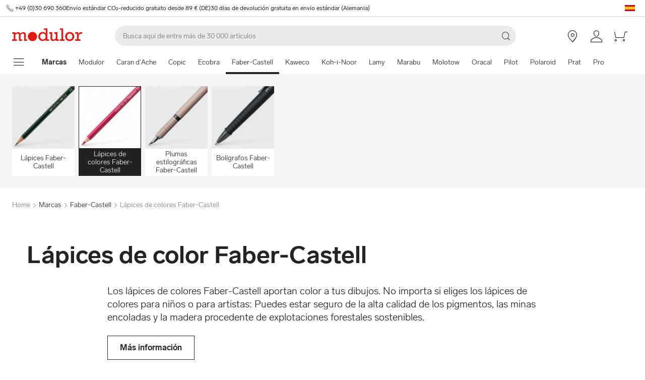

--- FILE ---
content_type: text/html; charset=utf-8
request_url: https://www.modulor.de/es/faber-castell/lapices-de-colores-faber-castell/
body_size: 34775
content:
<!DOCTYPE html><html lang="es"><head><script>(function(w,i,g){w[g]=w[g]||[];if(typeof w[g].push=='function')w[g].push(i)})
(window,'GTM-PMBD4F','google_tags_first_party');</script><script>(function(w,d,s,l){w[l]=w[l]||[];(function(){w[l].push(arguments);})('set', 'developer_id.dYzg1YT', true);
		w[l].push({'gtm.start':new Date().getTime(),event:'gtm.js'});var f=d.getElementsByTagName(s)[0],
		j=d.createElement(s);j.async=true;j.src='/y3go/';
		f.parentNode.insertBefore(j,f);
		})(window,document,'script','dataLayer');</script><meta name="viewport" content="width=device-width"/><meta charSet="utf-8"/><title>Comprar Lápices de colores online | Modulor</title><meta name="description" content="Comprar Lápices de colores online en Modulor. ✓ Envío Rápido"/><link rel="alternate" hrefLang="de" href="https://www.modulor.de/faber-castell/faber-castell-buntstifte/"/><link rel="alternate" hrefLang="en" href="https://www.modulor.de/en/faber-castell/faber-castell-coloured-pencils/"/><link rel="alternate" hrefLang="es" href="https://www.modulor.de/es/faber-castell/lapices-de-colores-faber-castell/"/><link rel="alternate" hrefLang="it" href="https://www.modulor.de/it/faber-castell/matite-colorate-faber-castell/"/><link rel="alternate" hrefLang="x-default" href="https://www.modulor.de/en/faber-castell/faber-castell-coloured-pencils/"/><meta name="robots" content="index,follow"/><link rel="preconnect" href="https://dev.visualwebsiteoptimizer.com"/><script type="application/ld+json">{"@context":"https://schema.org","@type":"BreadcrumbList","itemListElement":[{"@type":"ListItem","position":1,"name":"Marcas","item":"https://www.modulor.de//es/todas-marcas/"},{"@type":"ListItem","position":2,"name":"Faber-Castell","item":"https://www.modulor.de//es/faber-castell/"},{"@type":"ListItem","position":3,"name":"Lápices de colores Faber-Castell","item":"https://www.modulor.de//es/faber-castell/lapices-de-colores-faber-castell/"}]}</script><meta name="next-head-count" content="15"/><link rel="shortcut icon" type="image/x-icon" href="https://static.modulor.de/react/1640/static/favicon.ico"/><link rel="preconnect" href="https://www.googletagmanager.com"/><link rel="preconnect" href="https://www.google-analytics.com"/><link rel="preconnect" href="https://connect.facebook.net"/><link rel="preconnect" href="https://www.facebook.com"/><link rel="preconnect" href="https://gql.modulor.de"/><link rel="preconnect" href="https://cdn.modulor.de"/><link rel="preconnect" href="https://connect.nosto.com"/><script type="text/plain" data-usercentrics="Google Maps" src="https://apis.google.com/js/platform.js?onload=renderBadge" async="" defer=""></script><script async="" type="text/javascript" id="trustedScript" src="https://widgets.trustedshops.com/js/XFE8C4716A2CFADEAE5CDBD374AF49C97.js" data-desktop-enable-custom="true" data-mobile-enable-custom="true" data-mobile-disable-reviews="true"></script><script async="" defer="" type="text/javascript" src="https://integrations.etrusted.com/applications/widget.js/v2"></script><link rel="preload" href="https://static.modulor.de/react/1640/_next/static/media/83b8c90013e24c51-s.p.woff2" as="font" type="font/woff2" crossorigin="anonymous" data-next-font="size-adjust"/><link rel="preload" href="https://static.modulor.de/react/1640/_next/static/media/df373cb3cda80d97-s.p.woff2" as="font" type="font/woff2" crossorigin="anonymous" data-next-font="size-adjust"/><link rel="preload" href="https://static.modulor.de/react/1640/_next/static/media/d50adb152873a47f-s.p.woff2" as="font" type="font/woff2" crossorigin="anonymous" data-next-font="size-adjust"/><link rel="preload" href="https://static.modulor.de/react/1640/_next/static/media/27663a41c2720376-s.p.woff2" as="font" type="font/woff2" crossorigin="anonymous" data-next-font="size-adjust"/><link rel="preload" href="https://static.modulor.de/react/1640/_next/static/media/253eaaace6601e53-s.p.woff2" as="font" type="font/woff2" crossorigin="anonymous" data-next-font="size-adjust"/><link rel="preload" href="https://static.modulor.de/react/1640/_next/static/media/f0d131f92609c4a0-s.p.woff2" as="font" type="font/woff2" crossorigin="anonymous" data-next-font="size-adjust"/><link rel="preload" href="https://static.modulor.de/react/1640/_next/static/css/4485417a5637bb9d.css" as="style" crossorigin="anonymous"/><link rel="stylesheet" href="https://static.modulor.de/react/1640/_next/static/css/4485417a5637bb9d.css" crossorigin="anonymous" data-n-g=""/><link rel="preload" href="https://static.modulor.de/react/1640/_next/static/css/058d1d35cabb228e.css" as="style" crossorigin="anonymous"/><link rel="stylesheet" href="https://static.modulor.de/react/1640/_next/static/css/058d1d35cabb228e.css" crossorigin="anonymous" data-n-p=""/><link rel="preload" href="https://static.modulor.de/react/1640/_next/static/css/6f3ea5c46b415c41.css" as="style" crossorigin="anonymous"/><link rel="stylesheet" href="https://static.modulor.de/react/1640/_next/static/css/6f3ea5c46b415c41.css" crossorigin="anonymous"/><link rel="preload" href="https://static.modulor.de/react/1640/_next/static/css/73a8e08774be6a22.css" as="style" crossorigin="anonymous"/><link rel="stylesheet" href="https://static.modulor.de/react/1640/_next/static/css/73a8e08774be6a22.css" crossorigin="anonymous"/><link rel="preload" href="https://static.modulor.de/react/1640/_next/static/css/e8a763b662654a5b.css" as="style" crossorigin="anonymous"/><link rel="stylesheet" href="https://static.modulor.de/react/1640/_next/static/css/e8a763b662654a5b.css" crossorigin="anonymous"/><link rel="preload" href="https://static.modulor.de/react/1640/_next/static/css/3f87b2bfbc058aed.css" as="style" crossorigin="anonymous"/><link rel="stylesheet" href="https://static.modulor.de/react/1640/_next/static/css/3f87b2bfbc058aed.css" crossorigin="anonymous"/><link rel="preload" href="https://static.modulor.de/react/1640/_next/static/css/346f47219114d53c.css" as="style" crossorigin="anonymous"/><link rel="stylesheet" href="https://static.modulor.de/react/1640/_next/static/css/346f47219114d53c.css" crossorigin="anonymous"/><link rel="preload" href="https://static.modulor.de/react/1640/_next/static/css/1f5eb00d866a682d.css" as="style" crossorigin="anonymous"/><link rel="stylesheet" href="https://static.modulor.de/react/1640/_next/static/css/1f5eb00d866a682d.css" crossorigin="anonymous"/><link rel="preload" href="https://static.modulor.de/react/1640/_next/static/css/6b63d5691c8c6cb9.css" as="style" crossorigin="anonymous"/><link rel="stylesheet" href="https://static.modulor.de/react/1640/_next/static/css/6b63d5691c8c6cb9.css" crossorigin="anonymous"/><link rel="preload" href="https://static.modulor.de/react/1640/_next/static/css/953380e9632267e8.css" as="style" crossorigin="anonymous"/><link rel="stylesheet" href="https://static.modulor.de/react/1640/_next/static/css/953380e9632267e8.css" crossorigin="anonymous"/><link rel="preload" href="https://static.modulor.de/react/1640/_next/static/css/99e4389010cdeccb.css" as="style" crossorigin="anonymous"/><link rel="stylesheet" href="https://static.modulor.de/react/1640/_next/static/css/99e4389010cdeccb.css" crossorigin="anonymous"/><noscript data-n-css=""></noscript><script defer="" crossorigin="anonymous" nomodule="" src="https://static.modulor.de/react/1640/_next/static/chunks/polyfills-42372ed130431b0a.js"></script><script defer="" src="https://static.modulor.de/react/1640/_next/static/chunks/4483.30e0b817ee0eb483.js" crossorigin="anonymous"></script><script defer="" src="https://static.modulor.de/react/1640/_next/static/chunks/7346.40a8a346a0c3a0b3.js" crossorigin="anonymous"></script><script defer="" src="https://static.modulor.de/react/1640/_next/static/chunks/4301.de563b42472923ee.js" crossorigin="anonymous"></script><script defer="" src="https://static.modulor.de/react/1640/_next/static/chunks/6394.4a23135f825e03ef.js" crossorigin="anonymous"></script><script defer="" src="https://static.modulor.de/react/1640/_next/static/chunks/1087.3bdb31cb3720f867.js" crossorigin="anonymous"></script><script defer="" src="https://static.modulor.de/react/1640/_next/static/chunks/2556.3fc54c9cc2b6f0db.js" crossorigin="anonymous"></script><script defer="" src="https://static.modulor.de/react/1640/_next/static/chunks/4563.33b4b4fbb3135190.js" crossorigin="anonymous"></script><script defer="" src="https://static.modulor.de/react/1640/_next/static/chunks/333.aa752a9c45dbea61.js" crossorigin="anonymous"></script><script defer="" src="https://static.modulor.de/react/1640/_next/static/chunks/3985.936696a7e4a29efb.js" crossorigin="anonymous"></script><script defer="" src="https://static.modulor.de/react/1640/_next/static/chunks/7159.32bf670bccd5e3d3.js" crossorigin="anonymous"></script><script defer="" src="https://static.modulor.de/react/1640/_next/static/chunks/2925.6d82811dbbe8b0f4.js" crossorigin="anonymous"></script><script defer="" src="https://static.modulor.de/react/1640/_next/static/chunks/2834.6e93d19d0fdc0548.js" crossorigin="anonymous"></script><script defer="" src="https://static.modulor.de/react/1640/_next/static/chunks/782.fe294386fbf4007a.js" crossorigin="anonymous"></script><script defer="" src="https://static.modulor.de/react/1640/_next/static/chunks/6935.fd5babfe8eb80efd.js" crossorigin="anonymous"></script><script defer="" src="https://static.modulor.de/react/1640/_next/static/chunks/1329.3ec68c06cf1cb90d.js" crossorigin="anonymous"></script><script defer="" src="https://static.modulor.de/react/1640/_next/static/chunks/3220.f7e5619a66f8c55d.js" crossorigin="anonymous"></script><script defer="" src="https://static.modulor.de/react/1640/_next/static/chunks/6480.b3dbb214bf2aa0cb.js" crossorigin="anonymous"></script><script src="https://static.modulor.de/react/1640/_next/static/chunks/webpack-6c91f61f0823d7aa.js" defer="" crossorigin="anonymous"></script><script src="https://static.modulor.de/react/1640/_next/static/chunks/framework-da27f7ca4b93e2a2.js" defer="" crossorigin="anonymous"></script><script src="https://static.modulor.de/react/1640/_next/static/chunks/main-c5975401a5d28dda.js" defer="" crossorigin="anonymous"></script><script src="https://static.modulor.de/react/1640/_next/static/chunks/pages/_app-d108c5aaaca3e53e.js" defer="" crossorigin="anonymous"></script><script src="https://static.modulor.de/react/1640/_next/static/chunks/6388-27822634d4f3cc32.js" defer="" crossorigin="anonymous"></script><script src="https://static.modulor.de/react/1640/_next/static/chunks/5885-7c5c95199c958898.js" defer="" crossorigin="anonymous"></script><script src="https://static.modulor.de/react/1640/_next/static/chunks/1226-62397d73f60c53d8.js" defer="" crossorigin="anonymous"></script><script src="https://static.modulor.de/react/1640/_next/static/chunks/pages/%5B%5B...path%5D%5D-ab2302a7b589dd9e.js" defer="" crossorigin="anonymous"></script><script src="https://static.modulor.de/react/1640/_next/static/55bca430de2a4fa6/_buildManifest.js" defer="" crossorigin="anonymous"></script><script src="https://static.modulor.de/react/1640/_next/static/55bca430de2a4fa6/_ssgManifest.js" defer="" crossorigin="anonymous"></script></head><body><div id="__next"><main class="__variable_0c3fdb"><div id="notificationRoot"> </div><div id="modalRoot"> </div><div class="Header_preheader__54tBs"><div class="Header_left__KzXTr"><span style="display:flex"><i class="icon-phone Icon_icon__xKfl_" title="" style="font-size:16px"></i><a href="tel:+49 (0)30 690 360" target="_blank" rel="noreferrer" class="link inlined"> <!-- -->+49 (0)30 690 360</a></span><a href="" target="_blank" rel="noreferrer" class="link inlined"><span>Envío estándar CO₂-reducido gratuito desde 89 € (DE)</span></a><a href="" target="_blank" rel="noreferrer" class="link inlined"><span>30 días de devolución gratuita en envío estándar (Alemania)</span></a></div><div class="Header_right__ADo0x"><span class="Header_language-container__Nv3aZ"><button type="button" title="Idiomas" class="button ghost small no-hover"><svg width="24" height="24" viewBox="0 0 24 24" xmlns="http://www.w3.org/2000/svg" xmlns:xlink="http://www.w3.org/1999/xlink"><desc>flag_es_1px</desc><polygon fill="#C60B1E" points="22 14.5 22 18 2 18 2 14.5"></polygon><polygon fill="#C60B1E" points="2 6 22 6 22 9.5 2 9.5"></polygon><rect fill="#FFC400" x="2" y="9.5" width="20" height="5"></rect></svg></button></span></div></div><header class="Header_desktop-header__9apFs Header_sticky__9Q7w6"><div class="Header_first-row__13ENt"><div class="Header_logo-container__yPlcF"><a href="" target="_blank" rel="noreferrer" class="link" aria-label="Home"><svg height="30px" width="140px" xmlns="http://www.w3.org/2000/svg" viewBox="0 0 133 24"><path fill="#E51813" d="M122.2 20.6H119v2.8h10v-2.8h-3.5v-4.7c0-3.7 1.1-5.8 4.9-5.8h1.7V6.9H130c-2 0-4.1 1.2-5.1 3.9h-.1V7.1H119V10h3.3v10.6zm-18.7-5.3c0-3.1 2.2-5.5 5.1-5.5 2.9 0 5.1 2.4 5.1 5.5 0 3.2-2.2 5.5-5.1 5.5-2.9 0-5.1-2.3-5.1-5.5m-3.5 0c0 4.9 3.7 8.6 8.6 8.6 4.9 0 8.6-3.7 8.6-8.6s-3.7-8.6-8.6-8.6c-4.9 0-8.6 3.7-8.6 8.6m-6.9 5.3h-3v2.8h8.7v-2.8h-2.5V0h-6.1v2.8h2.9v17.8zm-4.8 0h-2.8V7.1h-6V10h2.8v8.8c-1.4 1.3-3.3 2.1-4.7 2.1-1.2 0-1.9-.7-1.9-2.4V7.1h-5.6V10h2.3v8.7c0 3.4 1.6 5 4.5 5 1.7 0 3.5-.7 5.3-2.1v1.9h6v-2.9zm-35.4-5.3c0-3.2 2.2-5.7 5.1-5.7 3.1 0 5.2 2.2 5.2 5.5S61 20.9 58 20.9s-5.1-2.3-5.1-5.6m16.6 5.3h-3V0h-6.3v2.8h3.1v6.5c-1.6-1.7-3.5-2.6-5.7-2.6-4.6 0-8.1 3.8-8.1 8.7 0 5.8 4.3 8.4 8 8.4 2.3 0 4.1-.9 5.8-2.7v2.4h6.2v-2.9zM3 20.6H0v2.8h9v-2.8H6.2v-8.8c2-1.4 3.4-2 4.6-2 1 0 2 .6 2 2.3v11.3h6v-2.8H16v-8.8c1.6-1.3 3.3-2.1 4.6-2.1 1.2 0 2 .8 2 2.4v11.4h6v-2.8h-2.8v-9.2c0-2.8-1.7-4.5-4.3-4.5-1.9 0-3.5.7-5.9 2.6-.7-1.7-2.1-2.6-3.9-2.6-1.8 0-3.6.8-5.5 2.3v-2h-6V10H3v10.6zM38.4 24c4.8 0 8.7-3.9 8.7-8.7 0-4.8-3.9-8.7-8.7-8.7-4.8 0-8.7 3.9-8.7 8.7 0 4.8 3.9 8.7 8.7 8.7"></path></svg></a></div><div class="Header_search-container__KAVk6"><div class="Search_search__8zDgT"><input aria-label="Buscar" autoComplete="off" data-cy="search-input" name="searchparam" placeholder="Busca aquí de entre más de 30 000 artículos" spellcheck="false" type="search" value=""/><i class="icon-magnifier" title="Buscar"></i></div></div><a href="" target="_blank" rel="noreferrer" class="link Header_icon-link__F_D49" aria-label=""><i class="Header_link-icon__GkklG
                 undefined
                 " title=""></i><span class="Header_icon-link-text__tOLdV "></span></a><a href="" target="_blank" rel="noreferrer" class="link Header_icon-link__F_D49" aria-label=""><i class="Header_link-icon__GkklG
                 undefined
                 " title=""></i><span class="Header_icon-link-text__tOLdV "></span></a><a href="" target="_blank" rel="noreferrer" class="link Header_icon-link__F_D49" aria-label=""><i class="Header_link-icon__GkklG
                 icon-location
                 hide-desktopHD" title=""></i><span class="Header_icon-link-text__tOLdV hide-desktop"></span></a><a href="" target="_blank" rel="noreferrer" class="link Header_icon-link__F_D49" aria-label=""><i class="Header_link-icon__GkklG
                 icon-avatar
                 " title=""></i></a><a href="" target="_blank" rel="noreferrer" class="link Header_icon-link__F_D49" aria-label=""><i class="Header_link-icon__GkklG
                 icon-cart
                 " title=""></i></a></div><nav class="Header_second-row___f_sA"><button type="button" class="button large ghost no-hover" aria-label="mostrar menú de navegación" aria-expanded="false"><i class="icon-burger-menu Icon_icon__xKfl_" title="" style="font-size:32px"></i></button><a class="link Header_link__suN3m" aria-label="Home" href="/es/todas-marcas/"><strong>Marcas</strong></a><div class="Header_categories-container__D9Tpa"><div class="Header_category__WFzhf " data-cy="NavBar-category"><a tabindex="-1" href="/es/modulor/">Modulor</a></div><div class="Header_category__WFzhf " data-cy="NavBar-category"><a tabindex="-1" href="/es/caran-d-ache/">Caran d&#x27;Ache</a></div><div class="Header_category__WFzhf " data-cy="NavBar-category"><a tabindex="-1" href="/es/copic/">Copic</a></div><div class="Header_category__WFzhf " data-cy="NavBar-category"><a tabindex="-1" href="/es/ecobra/">Ecobra</a></div><div class="Header_category__WFzhf Header_active__v7PU5" data-cy="NavBar-category"><a tabindex="-1" href="/es/faber-castell/">Faber-Castell</a></div><div class="Header_category__WFzhf " data-cy="NavBar-category"><a tabindex="-1" href="/es/kaweco/">Kaweco</a></div><div class="Header_category__WFzhf " data-cy="NavBar-category"><a tabindex="-1" href="/es/koh-i-noor/">Koh-i-Noor</a></div><div class="Header_category__WFzhf " data-cy="NavBar-category"><a tabindex="-1" href="/es/lamy/">Lamy</a></div><div class="Header_category__WFzhf " data-cy="NavBar-category"><a tabindex="-1" href="/es/marabu/">Marabu</a></div><div class="Header_category__WFzhf " data-cy="NavBar-category"><a tabindex="-1" href="/es/molotow/">Molotow</a></div><div class="Header_category__WFzhf " data-cy="NavBar-category"><a tabindex="-1" href="/es/oracal/">Oracal</a></div><div class="Header_category__WFzhf " data-cy="NavBar-category"><a tabindex="-1" href="/es/pilot/">Pilot</a></div><div class="Header_category__WFzhf " data-cy="NavBar-category"><a tabindex="-1" href="/es/polaroid/">Polaroid</a></div><div class="Header_category__WFzhf " data-cy="NavBar-category"><a tabindex="-1" href="/es/prat/">Prat</a></div><div class="Header_category__WFzhf " data-cy="NavBar-category"><a tabindex="-1" href="/es/proxxon/">Proxxon</a></div><div class="Header_category__WFzhf " data-cy="NavBar-category"><a tabindex="-1" href="/es/sminx/">Sminx</a></div><div class="Header_category__WFzhf " data-cy="NavBar-category"><a tabindex="-1" href="/es/wagner/">Wagner</a></div><div class="Header_category__WFzhf " data-cy="NavBar-category"><a tabindex="-1" href="/es/weicon/">Weicon</a></div><div class="Header_category__WFzhf " data-cy="NavBar-category"><a tabindex="-1" href="/es/todas-marcas/">Todas Marcas</a></div></div><div class="Header_new-container__eZZhz"><a href="" target="_blank" rel="noreferrer" class="link"></a></div><div class="Header_sale-container__cwJ85"><a href="" target="_blank" rel="noreferrer" class="link"></a></div></nav></header><div class="Header_shadow__j_KA9" style="height:0"></div><div></div><div id="77689"><div class="SubHeader_container__vowTZ " style="margin-bottom:24px"><div class="HorizontalList_container__vUkyv" data-cy="HorizontalList-container"><div class="HorizontalList_content__8iae1 
          HorizontalList_native-scroll-mobile__J_RBN"><div class="SubHeader_tiles__MD4xx"><div class="HoverTile_tile__PiO_E undefined" data-cy="HoverTile"><a class="link inlined" href="/es/faber-castell/lapices-faber-castell/"><div><picture class="Image_image__ObZHz undefined"><source srcSet="https://cdn.modulor.de/category/6d9987a07dc90b64241530e866751249_120_120.jpg 120w, https://cdn.modulor.de/category/6d9987a07dc90b64241530e866751249_240_240.jpg 240w" sizes="120px"/><img src="https://cdn.modulor.de/category/6d9987a07dc90b64241530e866751249_120_120.jpg" alt="Imagen de categoría para: + Lápices Faber-Castell" loading="lazy" style="object-position:center;aspect-ratio:1 / 1;filter:brightness(1);object-fit:contain"/></picture></div><span>Lápices Faber-Castell</span></a></div><div class="HoverTile_tile__PiO_E HoverTile_selected__JTBSO" data-cy="HoverTile"><a class="link inlined" href="/es/faber-castell/lapices-de-colores-faber-castell/"><div><picture class="Image_image__ObZHz undefined"><source srcSet="https://cdn.modulor.de/category/3f1c20a96b0acc33957f41e7109d6352_120_120.jpg 120w, https://cdn.modulor.de/category/3f1c20a96b0acc33957f41e7109d6352_240_240.jpg 240w" sizes="120px"/><img src="https://cdn.modulor.de/category/3f1c20a96b0acc33957f41e7109d6352_120_120.jpg" alt="Imagen de categoría para: + Lápices de colores Faber-Castell" loading="lazy" style="object-position:center;aspect-ratio:1 / 1;filter:brightness(1);object-fit:contain"/></picture></div><span>Lápices de colores Faber-Castell</span></a></div><div class="HoverTile_tile__PiO_E undefined" data-cy="HoverTile"><a class="link inlined" href="/es/faber-castell/plumas-estilograficas-faber-castell/"><div><picture class="Image_image__ObZHz undefined"><source srcSet="https://cdn.modulor.de/category/4d8bcb8ac23e09115a089af04cf68344_120_120.jpg 120w, https://cdn.modulor.de/category/4d8bcb8ac23e09115a089af04cf68344_240_240.jpg 240w" sizes="120px"/><img src="https://cdn.modulor.de/category/4d8bcb8ac23e09115a089af04cf68344_120_120.jpg" alt="Imagen de categoría para: + Plumas estilográficas Faber-Castell" loading="lazy" style="object-position:center;aspect-ratio:1 / 1;filter:brightness(1);object-fit:contain"/></picture></div><span>Plumas estilográficas Faber-Castell</span></a></div><div class="HoverTile_tile__PiO_E undefined" data-cy="HoverTile"><a class="link inlined" href="/es/faber-castell/boligrafos-faber-castell/"><div><picture class="Image_image__ObZHz undefined"><source srcSet="https://cdn.modulor.de/category/7e0089f4d6adc766733119d33b1333df_120_120.jpg 120w, https://cdn.modulor.de/category/7e0089f4d6adc766733119d33b1333df_240_240.jpg 240w" sizes="120px"/><img src="https://cdn.modulor.de/category/7e0089f4d6adc766733119d33b1333df_120_120.jpg" alt="Imagen de categoría para: + Bolígrafos Faber-Castell" loading="lazy" style="object-position:center;aspect-ratio:1 / 1;filter:brightness(1);object-fit:contain"/></picture></div><span>Bolígrafos Faber-Castell</span></a></div></div></div></div></div></div><div id="77690"><div class="" style="margin-bottom:0px"><div class="Breadcrumbs_breadcrumbs__JfK_a Breadcrumbs_withMargin__QUC0r"><span>Home</span><i class="Breadcrumbs_chevron__5kZFq icon-chevron-right"></i><a class="link inlined" href="/es/todas-marcas/">Marcas</a><i class="Breadcrumbs_chevron__5kZFq icon-chevron-right"></i><a class="link inlined" href="/es/faber-castell/">Faber-Castell</a><i class="Breadcrumbs_chevron__5kZFq icon-chevron-right"></i><span>Lápices de colores Faber-Castell</span></div></div></div><div id="77691"><div class="" style="padding-bottom:64px"><div class="PageTitlePlus_container__TMFEv"><h1 class="PageTitlePlus_title__oq8zL">Lápices de color Faber-Castell</h1><div class="PageTitlePlus_text__3k059"><div class="HorizontalList_container__vUkyv" data-cy="HorizontalList-container"><div class="HorizontalList_content__8iae1 
          HorizontalList_native-scroll-mobile__J_RBN"><div class="Text_text__sAyoG"><p>Los l&aacute;pices de colores Faber-Castell aportan color a tus dibujos. No importa si eliges los l&aacute;pices de colores para ni&ntilde;os o para artistas: Puedes estar seguro de la alta calidad de los pigmentos, las minas encoladas y la madera procedente de explotaciones forestales sostenibles.</p></div></div></div></div><div class="PageTitlePlus_buttons__pFvuM"><a href="#77712" class="link"><div class="PageTitlePlus_button__KNkZa button rectangular large outline-black">Más información</div></a></div><div class="PageTitlePlus_grey-background__vtNZo"></div></div></div></div><div id="77692"><div class="" style="margin-bottom:64px"><div style="min-height:2978px"><div class="Loader_container__pZ44U Loader_small__cIjVT"><div class="Loader_loader__GrUtG"><div class="Loader_icon__8dLa7" style="animation-delay:1s"></div></div></div></div></div></div><div id="77712"><div class="SectionTitle_container__F9PaD" style="padding-bottom:32px"><h2 class="SectionTitle_title__qpMT6">Lápices de color Faber-Castell: datos que merece la pena conocer</h2></div></div><div id="77693"><div class="SectionTitle_container__F9PaD" style="padding-bottom:32px"><div class="SectionTitle_image___CuyB"><picture class="Image_image__ObZHz undefined"><source type="image/webp" srcSet="https://cdn.modulor.de/module/6861a1cd8e86f2a29890212c455b1331_400_200.webp 400w, https://cdn.modulor.de/module/6861a1cd8e86f2a29890212c455b1331_700_350.webp 700w, https://cdn.modulor.de/module/6861a1cd8e86f2a29890212c455b1331_800_400.webp 800w, https://cdn.modulor.de/module/6861a1cd8e86f2a29890212c455b1331_1200_600.webp 1200w, https://cdn.modulor.de/module/6861a1cd8e86f2a29890212c455b1331_1400_700.webp 1400w, https://cdn.modulor.de/module/6861a1cd8e86f2a29890212c455b1331_2400_1200.webp 2400w" sizes="(max-width: 30.1em) 100vw,
               (max-width: 48.1em) 75vw,
               (max-width: 80.1em) 60vw,
               50vw"/><source srcSet="https://cdn.modulor.de/module/6861a1cd8e86f2a29890212c455b1331_400_200.jpg 400w, https://cdn.modulor.de/module/6861a1cd8e86f2a29890212c455b1331_700_350.jpg 700w, https://cdn.modulor.de/module/6861a1cd8e86f2a29890212c455b1331_800_400.jpg 800w, https://cdn.modulor.de/module/6861a1cd8e86f2a29890212c455b1331_1200_600.jpg 1200w, https://cdn.modulor.de/module/6861a1cd8e86f2a29890212c455b1331_1400_700.jpg 1400w, https://cdn.modulor.de/module/6861a1cd8e86f2a29890212c455b1331_2400_1200.jpg 2400w" sizes="(max-width: 30.1em) 100vw,
               (max-width: 48.1em) 75vw,
               (max-width: 80.1em) 60vw,
               50vw"/><img src="https://cdn.modulor.de/module/6861a1cd8e86f2a29890212c455b1331_400_200.webp" alt="" loading="lazy" style="object-position:left top;aspect-ratio:2 / 1;filter:brightness(1);object-fit:contain"/></picture></div><div class="SectionTitle_text__WmFnO"><div class="HorizontalList_container__vUkyv" data-cy="HorizontalList-container"><div class="HorizontalList_content__8iae1 
          HorizontalList_native-scroll-mobile__J_RBN"><div class="Text_text__sAyoG"><p>Al igual que los&nbsp;<a href="https://www.modulor.de/es/marcas/faber-castell/lapices/" target="_blank">l&aacute;pices</a> tradicionales de la empresa, los l&aacute;pices de colores Faber-Castell tambi&eacute;n destacan por su impresionante calidad. Las minas son muy pigmentadas y, por tanto, ricas en color. Son de encolado secundario, lo que significa que est&aacute;n pegadas al cuerpo en toda su longitud y no s&oacute;lo en algunos puntos. Esto garantiza que se rompan con menos rapidez si se te caen accidentalmente los l&aacute;pices o si les sacas punta. La madera utilizada para el mango procede de bosques sostenibles certificados.&nbsp;A ser posible, sin nudos y con un crecimiento uniforme. Esto hace que los l&aacute;pices de colores Faber-Castell sean agradablemente f&aacute;ciles de afilar.</p></div></div></div></div></div></div><div id="77717"><div class=" grouping-center" style="height:64px;background-color:#F5F5F5"></div></div><div id="77718"><div class="SectionTitle_container__F9PaD grouping-center" style="padding-bottom:64px;background-color:#F5F5F5"><div class="SectionTitle_text__WmFnO"><div class="HorizontalList_container__vUkyv" data-cy="HorizontalList-container"><div class="HorizontalList_content__8iae1 
          HorizontalList_native-scroll-mobile__J_RBN"><div class="Text_text__sAyoG"><p><strong>Es bueno saberlo:&nbsp;</strong>Los l&aacute;pices de colores Faber-Castell pueden afilarse muy finamente, lo que los hace adecuados para trabajos de filigrana.&nbsp;Al dar forma a la mina, aseg&uacute;rate de que la cuchilla de tu&nbsp;<a href="https://www.modulor.de/es/escritura/sacapuntas/" target="_blank">sacapuntas</a> est&aacute; afilada.&nbsp;Esto evita que se rompa la mina.</p></div></div></div></div></div></div><div id="77719"><div class="" style="height:64px;width:100%"></div></div><div id="77711"><div class="SectionTitle_container__F9PaD" style="padding-bottom:32px"><h2 class="SectionTitle_title__qpMT6">Lápices de colores Faber-Castell para niños</h2></div></div><div id="77742"><div class="SectionTitle_container__F9PaD" style="padding-bottom:64px"><div class="SectionTitle_image___CuyB"><picture class="Image_image__ObZHz undefined"><source type="image/webp" srcSet="https://cdn.modulor.de/module/4455f8a42a7f9269532112262b9b75a7_400_200.webp 400w, https://cdn.modulor.de/module/4455f8a42a7f9269532112262b9b75a7_700_350.webp 700w, https://cdn.modulor.de/module/4455f8a42a7f9269532112262b9b75a7_800_400.webp 800w, https://cdn.modulor.de/module/4455f8a42a7f9269532112262b9b75a7_1200_600.webp 1200w, https://cdn.modulor.de/module/4455f8a42a7f9269532112262b9b75a7_1400_700.webp 1400w, https://cdn.modulor.de/module/4455f8a42a7f9269532112262b9b75a7_2400_1200.webp 2400w" sizes="(max-width: 30.1em) 100vw,
               (max-width: 48.1em) 75vw,
               (max-width: 80.1em) 60vw,
               50vw"/><source srcSet="https://cdn.modulor.de/module/4455f8a42a7f9269532112262b9b75a7_400_200.jpg 400w, https://cdn.modulor.de/module/4455f8a42a7f9269532112262b9b75a7_700_350.jpg 700w, https://cdn.modulor.de/module/4455f8a42a7f9269532112262b9b75a7_800_400.jpg 800w, https://cdn.modulor.de/module/4455f8a42a7f9269532112262b9b75a7_1200_600.jpg 1200w, https://cdn.modulor.de/module/4455f8a42a7f9269532112262b9b75a7_1400_700.jpg 1400w, https://cdn.modulor.de/module/4455f8a42a7f9269532112262b9b75a7_2400_1200.jpg 2400w" sizes="(max-width: 30.1em) 100vw,
               (max-width: 48.1em) 75vw,
               (max-width: 80.1em) 60vw,
               50vw"/><img src="https://cdn.modulor.de/module/4455f8a42a7f9269532112262b9b75a7_400_200.webp" alt="" loading="lazy" style="object-position:left top;aspect-ratio:2 / 1;filter:brightness(1);object-fit:contain"/></picture></div><div class="SectionTitle_text__WmFnO"><div class="HorizontalList_container__vUkyv" data-cy="HorizontalList-container"><div class="HorizontalList_content__8iae1 
          HorizontalList_native-scroll-mobile__J_RBN"><div class="Text_text__sAyoG"><p>Los l&aacute;pices de colores Faber-Castell de la categor&iacute;a Juega y Aprende est&aacute;n dise&ntilde;ados para satisfacer las necesidades de los j&oacute;venes artistas. Su forma ergon&oacute;mica hace que las manos peque&ntilde;as puedan agarrarlos, sujetarlos y utilizarlos sin cansarse. Los pigmentos utilizados son toxicol&oacute;gicamente seguros. La pintura utilizada es soluble en agua, por lo que no hay problema si tu peque&ntilde;o tiende a mordisquear el extremo del l&aacute;piz mientras est&aacute; ensimismado.</p>
<p>Los modelos de la gama&nbsp;<strong><a href="https://www.modulor.de/es/faber-castell-lapices-de-color-borrables-classic-colour.html" target="_blank">Classic Colour</a></strong>&nbsp;son l&aacute;pices de colores de tama&ntilde;o est&aacute;ndar con colores vivos y cuerpo hexagonal. Est&aacute;n disponibles en estuches de varios tama&ntilde;os. Los l&aacute;pices de colores&nbsp;<strong><a href="https://www.modulor.de/es/juego-de-lapices-de-colores-bicolor-faber-castell.html" target="_blank">bicolores</a></strong>&nbsp;de Faber-Castell ofrecen el doble de potencia. Tienen una mina dividida y dos puntas. Esto significa que cada l&aacute;piz ofrece dos colores.</p>
<p>&iquest;A su hijo le gusta tenerlo todo bien agarrado? Entonces los l&aacute;pices de colores Faber-Castell de la gama&nbsp;<strong><a href="https://www.modulor.de/es/lapiz-de-color-faber-castell-colour-grip.html" target="_blank">Colour Grip</a></strong>&nbsp;son la elecci&oacute;n correcta. Tienen una forma triangular ergon&oacute;mica y una zona de agarre patentada con finas protuberancias. La mina irrompible proporciona un trazo suave que se puede colorear sobre el papel con agua. Si los bol&iacute;grafos acompa&ntilde;an a sus hijos al colegio, el campo para el nombre es un detalle pr&aacute;ctico. Asegura que los ni&ntilde;os no mezclen sus l&aacute;pices de colores Faber-Castell.</p>
<p>&iquest;Los l&aacute;pices Faber-Castell Colour Grip siguen pareciendo demasiado delicados para sus hijos? No hay problema - tambi&eacute;n est&aacute;n disponibles con una mina extra gruesa:<strong>&nbsp;<a href="https://www.modulor.de/es/lapiz-de-color-faber-castell-jumbo-grip.html" target="_blank">Faber-Castell Jumbo Grip</a></strong>.</p></div></div></div></div></div></div><div id="77715"><div class=" grouping-center" style="height:64px;background-color:#F5F5F5"></div></div><div id="77720"><div class="SubsectionRow_small__9gexz grouping-center" style="padding-bottom:64px;background-color:#F5F5F5"><div class="SubsectionRow_image__EcYc9"><picture class="Image_image__ObZHz undefined"><source type="image/webp" srcSet="https://cdn.modulor.de/module/aad107d2d6831dc64ceb6b3ec2978fc3_400_300.webp 400w, https://cdn.modulor.de/module/aad107d2d6831dc64ceb6b3ec2978fc3_448_336.webp 448w, https://cdn.modulor.de/module/aad107d2d6831dc64ceb6b3ec2978fc3_670_503.webp 670w, https://cdn.modulor.de/module/aad107d2d6831dc64ceb6b3ec2978fc3_800_600.webp 800w, https://cdn.modulor.de/module/aad107d2d6831dc64ceb6b3ec2978fc3_896_672.webp 896w, https://cdn.modulor.de/module/aad107d2d6831dc64ceb6b3ec2978fc3_1340_1006.webp 1340w, https://cdn.modulor.de/module/aad107d2d6831dc64ceb6b3ec2978fc3_1600_1200.webp 1600w" sizes="(max-width: 30.1em) 83vw,
               (max-width: 48.1em) 58vw,
               (max-width: 80.1em) 42vw,
               42vw"/><source srcSet="https://cdn.modulor.de/module/aad107d2d6831dc64ceb6b3ec2978fc3_400_300.jpg 400w, https://cdn.modulor.de/module/aad107d2d6831dc64ceb6b3ec2978fc3_448_336.jpg 448w, https://cdn.modulor.de/module/aad107d2d6831dc64ceb6b3ec2978fc3_670_503.jpg 670w, https://cdn.modulor.de/module/aad107d2d6831dc64ceb6b3ec2978fc3_800_600.jpg 800w, https://cdn.modulor.de/module/aad107d2d6831dc64ceb6b3ec2978fc3_896_672.jpg 896w, https://cdn.modulor.de/module/aad107d2d6831dc64ceb6b3ec2978fc3_1340_1006.jpg 1340w, https://cdn.modulor.de/module/aad107d2d6831dc64ceb6b3ec2978fc3_1600_1200.jpg 1600w" sizes="(max-width: 30.1em) 83vw,
               (max-width: 48.1em) 58vw,
               (max-width: 80.1em) 42vw,
               42vw"/><img src="https://cdn.modulor.de/module/aad107d2d6831dc64ceb6b3ec2978fc3_400_300.webp" alt="Consejo: Faber-Castell Black Edition" loading="lazy" style="object-position:center;aspect-ratio:4:3;filter:brightness(1);object-fit:contain"/></picture></div><div class="SubsectionRow_text-part__SyW0s"><h2 class="SubsectionRow_title__hX9i9">Consejo: Faber-Castell Black Edition</h2><div class="HorizontalList_container__vUkyv" data-cy="HorizontalList-container"><div class="HorizontalList_content__8iae1 
          HorizontalList_native-scroll-mobile__J_RBN"><div class="Text_text__sAyoG"><p>Los modelos&nbsp;<a href="https://www.modulor.de/es/juego-de-lapices-de-colores-faber-castell-black-edition.html" target="_blank">Faber-Castell Black Edition</a> demuestran de forma impresionante que se pueden utilizar l&aacute;pices de colores no s&oacute;lo sobre superficies claras, sino tambi&eacute;n sobre papeles de color u oscuros. El trazo de color de la mina SuperSoft es extra suave. Los colores son vibrantes. Gracias a su forma triangular ergon&oacute;mica, las minas negras siempre se adaptan c&oacute;modamente a la mano.</p></div></div></div><div class="SubsectionRow_links__AehYf"><a class="link" href="/es/juego-de-lapices-de-colores-faber-castell-black-edition.html"><div class="SubsectionRow_button__9_8kN button rectangular large outline-black">Juego de lápices de colores Faber-Castell Black Edition</div></a></div><div class="SubsectionRow_links__AehYf"></div></div></div></div><div id="77716"><div class="" style="height:64px;width:100%"></div></div><div id="77701"><div class="SectionTitle_container__F9PaD" style="padding-bottom:64px"><h2 class="SectionTitle_title__qpMT6">Lápices de color Faber-Castell para trabajos gráficos y artísticos</h2><div class="SectionTitle_text__WmFnO"><div class="HorizontalList_container__vUkyv" data-cy="HorizontalList-container"><div class="HorizontalList_content__8iae1 
          HorizontalList_native-scroll-mobile__J_RBN"><div class="Text_text__sAyoG"><p>&iquest;Est&aacute; buscando un l&aacute;piz de color Faber-Castell para bocetos r&aacute;pidos y degradados de color sombreados?&nbsp;Descubre los&nbsp;<a href="https://www.modulor.de/es/lapiz-de-color-faber-castell-polychromos.html" target="_blank">Faber-Castell Polychromos</a> y los <a href="https://www.modulor.de/es/faber-castell-lapiz-de-color-goldfaber.html" target="_blank">Faber-Castell Goldfaber</a>.</p></div></div></div></div></div></div><div id="77700"><div class="SubsectionRow_small__9gexz" style="padding-bottom:64px"><div class="SubsectionRow_image__EcYc9"><picture class="Image_image__ObZHz undefined"><source type="image/webp" srcSet="https://cdn.modulor.de/module/41bd40a75a8d578eedb7f712254e6171_400_300.webp 400w, https://cdn.modulor.de/module/41bd40a75a8d578eedb7f712254e6171_448_336.webp 448w, https://cdn.modulor.de/module/41bd40a75a8d578eedb7f712254e6171_670_503.webp 670w, https://cdn.modulor.de/module/41bd40a75a8d578eedb7f712254e6171_800_600.webp 800w, https://cdn.modulor.de/module/41bd40a75a8d578eedb7f712254e6171_896_672.webp 896w, https://cdn.modulor.de/module/41bd40a75a8d578eedb7f712254e6171_1340_1006.webp 1340w, https://cdn.modulor.de/module/41bd40a75a8d578eedb7f712254e6171_1600_1200.webp 1600w" sizes="(max-width: 30.1em) 83vw,
               (max-width: 48.1em) 58vw,
               (max-width: 80.1em) 42vw,
               42vw"/><source srcSet="https://cdn.modulor.de/module/41bd40a75a8d578eedb7f712254e6171_400_300.jpg 400w, https://cdn.modulor.de/module/41bd40a75a8d578eedb7f712254e6171_448_336.jpg 448w, https://cdn.modulor.de/module/41bd40a75a8d578eedb7f712254e6171_670_503.jpg 670w, https://cdn.modulor.de/module/41bd40a75a8d578eedb7f712254e6171_800_600.jpg 800w, https://cdn.modulor.de/module/41bd40a75a8d578eedb7f712254e6171_896_672.jpg 896w, https://cdn.modulor.de/module/41bd40a75a8d578eedb7f712254e6171_1340_1006.jpg 1340w, https://cdn.modulor.de/module/41bd40a75a8d578eedb7f712254e6171_1600_1200.jpg 1600w" sizes="(max-width: 30.1em) 83vw,
               (max-width: 48.1em) 58vw,
               (max-width: 80.1em) 42vw,
               42vw"/><img src="https://cdn.modulor.de/module/41bd40a75a8d578eedb7f712254e6171_400_300.webp" alt="Faber-Castell Polychromos" loading="lazy" style="object-position:center;aspect-ratio:4:3;filter:brightness(1);object-fit:contain"/></picture></div><div class="SubsectionRow_text-part__SyW0s"><h2 class="SubsectionRow_title__hX9i9">Faber-Castell Polychromos</h2><div class="HorizontalList_container__vUkyv" data-cy="HorizontalList-container"><div class="HorizontalList_content__8iae1 
          HorizontalList_native-scroll-mobile__J_RBN"><div class="Text_text__sAyoG"><p>Los l&aacute;pices de color Faber-Castell&nbsp;<a href="https://www.modulor.de/es/lapiz-de-color-faber-castell-polychromos.html" target="_blank">Polychromos</a> han inspirado a artistas y pintores aficionados desde 1908 con sus trazos suaves y brillantes. Los l&aacute;pices de colores no s&oacute;lo son excelentes para colorear, a prueba de roturas, manchas y agua, sino tambi&eacute;n insuperablemente resistentes a la luz. Puede elegir entre un total de 120 colores. Los l&aacute;pices de colores hacen honor a su nombre, que viene del griego y significa "muchos colores".</p>
<p><strong>Es bueno saberlo:</strong>&nbsp;La luminosidad de Faber-Castell Polychromos no s&oacute;lo se aprecia en las superficies de dibujo cl&aacute;sicas. Tambi&eacute;n puede utilizar los rotuladores sobre papel oscuro, madera, piedra e incluso cuero. Ten en cuenta que la resistencia a las manchas var&iacute;a en funci&oacute;n del material y que las diferentes texturas afectar&aacute;n a tu trazo.</p></div></div></div><div class="SubsectionRow_links__AehYf"><a class="link" href="/es/lapiz-de-color-faber-castell-polychromos.html"><div class="SubsectionRow_button__9_8kN button rectangular large outline-black">Lápiz de color Faber-Castell Polychromos</div></a></div><div class="SubsectionRow_links__AehYf"></div></div></div></div><div id="77721"><div class=" grouping-center" style="height:64px;background-color:#F5F5F5"></div></div><div id="77722"><div class="SectionTitle_container__F9PaD grouping-center" style="padding-bottom:64px;background-color:#F5F5F5"><div class="SectionTitle_text__WmFnO"><div class="HorizontalList_container__vUkyv" data-cy="HorizontalList-container"><div class="HorizontalList_content__8iae1 
          HorizontalList_native-scroll-mobile__J_RBN"><div class="Text_text__sAyoG"><p><strong>Consejo:</strong> para variar la anchura del trazo, puedes cambiar el &aacute;ngulo con el que el bol&iacute;grafo golpea el papel, as&iacute; como la presi&oacute;n que ejerces al dibujar. Un &aacute;ngulo plano crea una l&iacute;nea m&aacute;s ancha. Una presi&oacute;n m&aacute;s fuerte da m&aacute;s color al trazo.</p></div></div></div></div></div></div><div id="77723"><div class="" style="height:64px;width:100%"></div></div><div id="77702"><div class="SubsectionRow_small__9gexz SubsectionRow_mirrored__6od6f" style="padding-bottom:64px"><div class="SubsectionRow_image__EcYc9"><picture class="Image_image__ObZHz undefined"><source type="image/webp" srcSet="https://cdn.modulor.de/module/3a786f921b02f532298db4db2b7bf479_400_300.webp 400w, https://cdn.modulor.de/module/3a786f921b02f532298db4db2b7bf479_448_336.webp 448w, https://cdn.modulor.de/module/3a786f921b02f532298db4db2b7bf479_670_503.webp 670w, https://cdn.modulor.de/module/3a786f921b02f532298db4db2b7bf479_800_600.webp 800w, https://cdn.modulor.de/module/3a786f921b02f532298db4db2b7bf479_896_672.webp 896w, https://cdn.modulor.de/module/3a786f921b02f532298db4db2b7bf479_1340_1006.webp 1340w, https://cdn.modulor.de/module/3a786f921b02f532298db4db2b7bf479_1600_1200.webp 1600w" sizes="(max-width: 30.1em) 83vw,
               (max-width: 48.1em) 58vw,
               (max-width: 80.1em) 42vw,
               42vw"/><source srcSet="https://cdn.modulor.de/module/3a786f921b02f532298db4db2b7bf479_400_300.jpg 400w, https://cdn.modulor.de/module/3a786f921b02f532298db4db2b7bf479_448_336.jpg 448w, https://cdn.modulor.de/module/3a786f921b02f532298db4db2b7bf479_670_503.jpg 670w, https://cdn.modulor.de/module/3a786f921b02f532298db4db2b7bf479_800_600.jpg 800w, https://cdn.modulor.de/module/3a786f921b02f532298db4db2b7bf479_896_672.jpg 896w, https://cdn.modulor.de/module/3a786f921b02f532298db4db2b7bf479_1340_1006.jpg 1340w, https://cdn.modulor.de/module/3a786f921b02f532298db4db2b7bf479_1600_1200.jpg 1600w" sizes="(max-width: 30.1em) 83vw,
               (max-width: 48.1em) 58vw,
               (max-width: 80.1em) 42vw,
               42vw"/><img src="https://cdn.modulor.de/module/3a786f921b02f532298db4db2b7bf479_400_300.webp" alt="Faber-Castell Goldfaber" loading="lazy" style="object-position:center;aspect-ratio:4:3;filter:brightness(1);object-fit:contain"/></picture></div><div class="SubsectionRow_text-part__SyW0s"><h2 class="SubsectionRow_title__hX9i9">Faber-Castell Goldfaber</h2><div class="HorizontalList_container__vUkyv" data-cy="HorizontalList-container"><div class="HorizontalList_content__8iae1 
          HorizontalList_native-scroll-mobile__J_RBN"><div class="Text_text__sAyoG"><p>Los l&aacute;pices de color Faber-Castell&nbsp;<a href="https://www.modulor.de/es/faber-castell-lapiz-de-color-goldfaber.html" target="_blank">Goldfaber</a> tienen un trazo de color suave e intenso. Su mina se compone de pigmentos de alta calidad y ceras como agente impregnante. Los l&aacute;pices impresionan por sus &oacute;ptimas propiedades de coloraci&oacute;n, a prueba de manchas, impermeables y especialmente resistentes a la luz.</p>
<p><strong>Consejo:</strong>&nbsp;Si desea oscurecer su trabajo, existen varias opciones. Faber-Castell recomienda utilizar negro, gris o un color complementario. Puedes aclarar tu trabajo con un l&aacute;piz de color blanco o una variante en un color diferente, m&aacute;s claro.</p></div></div></div><div class="SubsectionRow_links__AehYf"><a class="link" href="/es/faber-castell-lapiz-de-color-goldfaber.html"><div class="SubsectionRow_button__9_8kN button rectangular large outline-black">Faber-Castell Lápiz de color Goldfaber</div></a></div><div class="SubsectionRow_links__AehYf"></div></div></div></div><div id="77724"><div class=" grouping-center" style="height:64px;background-color:#F5F5F5"></div></div><div id="77725"><div class="SectionTitle_container__F9PaD grouping-center" style="padding-bottom:64px;background-color:#F5F5F5"><div class="SectionTitle_text__WmFnO"><div class="HorizontalList_container__vUkyv" data-cy="HorizontalList-container"><div class="HorizontalList_content__8iae1 
          HorizontalList_native-scroll-mobile__J_RBN"><div class="Text_text__sAyoG"><p><strong>Dato interesante:</strong> Los nombres de los colores de los distintos productos Faber-Castell de la gama Art &amp; Graphic son iguales. Esto significa que puedes combinar f&aacute;cilmente tus l&aacute;pices de colores con un <a href="https://www.modulor.de/es/faber-castell-pitt-artist-b.html" target="_blank">Pitt Artist Pen B</a>, por ejemplo.</p></div></div></div></div></div></div><div id="77726"><div class="" style="height:64px;width:100%"></div></div><div id="77703"><div class="SectionTitle_container__F9PaD" style="padding-bottom:32px"><h2 class="SectionTitle_title__qpMT6">¿Lápiz de color o acuarela? Ambos</h2><div class="SectionTitle_text__WmFnO"><div class="HorizontalList_container__vUkyv" data-cy="HorizontalList-container"><div class="HorizontalList_content__8iae1 
          HorizontalList_native-scroll-mobile__J_RBN"><div class="Text_text__sAyoG"><p>Los l&aacute;pices acuarelables Faber-Castell son adecuados para t&eacute;cnicas secas y h&uacute;medas. Puedes utilizarlos para el dibujo cl&aacute;sico, el rayado, el frotado y mucho m&aacute;s. Un&nbsp;<a href="https://www.modulor.de/es/pinceles/" target="_blank">pincel</a> y un poco de agua es todo lo que necesitas para disolver los pigmentos y transformar tu trabajo en una acuarela.</p>
<p>Puedes elegir entre los l&aacute;pices acuarelables&nbsp;<a href="https://www.modulor.de/es/faber-castell-lapiz-de-acuarela-goldfaber.html" target="_blank">Goldfaber Aqua</a> y <a href="https://www.modulor.de/es/faber-castell-lapiz-de-acuarela-albrecht-duerer.html" target="_blank">Albrecht D&uuml;rer</a>.</p></div></div></div></div></div></div><div id="77705"><div class="SubsectionRow_small__9gexz" style="padding-bottom:64px"><div class="SubsectionRow_image__EcYc9"><picture class="Image_image__ObZHz undefined"><source type="image/webp" srcSet="https://cdn.modulor.de/module/71e3ef9be326495ef075097709bb46da_400_300.webp 400w, https://cdn.modulor.de/module/71e3ef9be326495ef075097709bb46da_448_336.webp 448w, https://cdn.modulor.de/module/71e3ef9be326495ef075097709bb46da_670_503.webp 670w, https://cdn.modulor.de/module/71e3ef9be326495ef075097709bb46da_800_600.webp 800w, https://cdn.modulor.de/module/71e3ef9be326495ef075097709bb46da_896_672.webp 896w, https://cdn.modulor.de/module/71e3ef9be326495ef075097709bb46da_1340_1006.webp 1340w, https://cdn.modulor.de/module/71e3ef9be326495ef075097709bb46da_1600_1200.webp 1600w" sizes="(max-width: 30.1em) 83vw,
               (max-width: 48.1em) 58vw,
               (max-width: 80.1em) 42vw,
               42vw"/><source srcSet="https://cdn.modulor.de/module/71e3ef9be326495ef075097709bb46da_400_300.jpg 400w, https://cdn.modulor.de/module/71e3ef9be326495ef075097709bb46da_448_336.jpg 448w, https://cdn.modulor.de/module/71e3ef9be326495ef075097709bb46da_670_503.jpg 670w, https://cdn.modulor.de/module/71e3ef9be326495ef075097709bb46da_800_600.jpg 800w, https://cdn.modulor.de/module/71e3ef9be326495ef075097709bb46da_896_672.jpg 896w, https://cdn.modulor.de/module/71e3ef9be326495ef075097709bb46da_1340_1006.jpg 1340w, https://cdn.modulor.de/module/71e3ef9be326495ef075097709bb46da_1600_1200.jpg 1600w" sizes="(max-width: 30.1em) 83vw,
               (max-width: 48.1em) 58vw,
               (max-width: 80.1em) 42vw,
               42vw"/><img src="https://cdn.modulor.de/module/71e3ef9be326495ef075097709bb46da_400_300.webp" alt="Faber-Castell Lápices de acuarela Goldfaber Aqua" loading="lazy" style="object-position:center;aspect-ratio:4:3;filter:brightness(1);object-fit:contain"/></picture></div><div class="SubsectionRow_text-part__SyW0s"><h2 class="SubsectionRow_title__hX9i9">Faber-Castell Lápices de acuarela Goldfaber Aqua</h2><div class="HorizontalList_container__vUkyv" data-cy="HorizontalList-container"><div class="HorizontalList_content__8iae1 
          HorizontalList_native-scroll-mobile__J_RBN"><div class="Text_text__sAyoG"><p>Las minas de 3,3 mm de grosor de los l&aacute;pices de acuarela&nbsp;<a href="https://www.modulor.de/es/faber-castell-lapiz-de-acuarela-goldfaber.html" target="_blank">Goldfaber Aqua</a> son muy pigmentadas y resistentes a la luz. El trazo es suave, el efecto rico. La intensidad de los colores viene determinada, por un lado, por la aplicaci&oacute;n del color. Por otro lado, se puede influir en ella mediante la cantidad de agua utilizada al transformar el dibujo a l&aacute;piz en una acuarela. La gama incluye 48 colores diferentes.</p></div></div></div><div class="SubsectionRow_links__AehYf"><a class="link" href="/es/faber-castell-lapiz-de-acuarela-goldfaber.html"><div class="SubsectionRow_button__9_8kN button rectangular large outline-black">Faber-Castell Lápiz de acuarela Goldfaber</div></a></div><div class="SubsectionRow_links__AehYf"></div></div></div></div><div id="77706"><div class="SubsectionRow_small__9gexz SubsectionRow_mirrored__6od6f" style="padding-bottom:64px"><div class="SubsectionRow_image__EcYc9"><picture class="Image_image__ObZHz undefined"><source type="image/webp" srcSet="https://cdn.modulor.de/module/14aea14009736a68ee825db7f28d8e95_400_300.webp 400w, https://cdn.modulor.de/module/14aea14009736a68ee825db7f28d8e95_448_336.webp 448w, https://cdn.modulor.de/module/14aea14009736a68ee825db7f28d8e95_670_503.webp 670w, https://cdn.modulor.de/module/14aea14009736a68ee825db7f28d8e95_800_600.webp 800w, https://cdn.modulor.de/module/14aea14009736a68ee825db7f28d8e95_896_672.webp 896w, https://cdn.modulor.de/module/14aea14009736a68ee825db7f28d8e95_1340_1006.webp 1340w, https://cdn.modulor.de/module/14aea14009736a68ee825db7f28d8e95_1600_1200.webp 1600w" sizes="(max-width: 30.1em) 83vw,
               (max-width: 48.1em) 58vw,
               (max-width: 80.1em) 42vw,
               42vw"/><source srcSet="https://cdn.modulor.de/module/14aea14009736a68ee825db7f28d8e95_400_300.jpg 400w, https://cdn.modulor.de/module/14aea14009736a68ee825db7f28d8e95_448_336.jpg 448w, https://cdn.modulor.de/module/14aea14009736a68ee825db7f28d8e95_670_503.jpg 670w, https://cdn.modulor.de/module/14aea14009736a68ee825db7f28d8e95_800_600.jpg 800w, https://cdn.modulor.de/module/14aea14009736a68ee825db7f28d8e95_896_672.jpg 896w, https://cdn.modulor.de/module/14aea14009736a68ee825db7f28d8e95_1340_1006.jpg 1340w, https://cdn.modulor.de/module/14aea14009736a68ee825db7f28d8e95_1600_1200.jpg 1600w" sizes="(max-width: 30.1em) 83vw,
               (max-width: 48.1em) 58vw,
               (max-width: 80.1em) 42vw,
               42vw"/><img src="https://cdn.modulor.de/module/14aea14009736a68ee825db7f28d8e95_400_300.webp" alt="Faber-Castell Albrecht Dürer" loading="lazy" style="object-position:center;aspect-ratio:4:3;filter:brightness(1);object-fit:contain"/></picture></div><div class="SubsectionRow_text-part__SyW0s"><h2 class="SubsectionRow_title__hX9i9">Faber-Castell Albrecht Dürer</h2><div class="HorizontalList_container__vUkyv" data-cy="HorizontalList-container"><div class="HorizontalList_content__8iae1 
          HorizontalList_native-scroll-mobile__J_RBN"><div class="Text_text__sAyoG"><p>Obtendr&aacute; m&aacute;s opciones con la serie <a href="https://www.modulor.de/es/faber-castell-lapiz-de-acuarela-albrecht-duerer.html" target="_blank">Albrecht D&uuml;rer</a>, dise&ntilde;ada para trabajos especialmente exigentes. Ofrece 120 tonos diferentes. Las minas de 3,8 mm de grosor de los l&aacute;pices son altamente pigmentadas, resistentes a la luz y de colores brillantes. Ofrecen un color suave y rico que puede colorearse completamente con agua. Al igual que los l&aacute;pices de color <a href="https://www.modulor.de/es/lapiz-de-color-faber-castell-polychromos.html" target="_blank">Polychromos</a>, los l&aacute;pices de la gama Albrecht D&uuml;rer no s&oacute;lo pueden utilizarse sobre papel.</p></div></div></div><div class="SubsectionRow_links__AehYf"><a class="link" href="/es/faber-castell-lapiz-de-acuarela-albrecht-durer.html"><div class="SubsectionRow_button__9_8kN button rectangular large outline-black">Faber-Castell Lápiz de acuarela Albrecht Dürer</div></a></div><div class="SubsectionRow_links__AehYf"></div></div></div></div><div id="77707"><div class=" grouping-center" style="height:64px;background-color:#F5F5F5"></div></div><div id="77704"><div class="SectionTitle_container__F9PaD grouping-center" style="padding-bottom:64px;background-color:#F5F5F5"><div class="SectionTitle_text__WmFnO"><div class="HorizontalList_container__vUkyv" data-cy="HorizontalList-container"><div class="HorizontalList_content__8iae1 
          HorizontalList_native-scroll-mobile__J_RBN"><div class="Text_text__sAyoG"><p><strong>Consejos:</strong> Experimenta. Prueba c&oacute;mo se comportan los l&aacute;pices de acuarela sobre el papel mojado y qu&eacute; efecto puedes conseguir superponiendo varias capas de pintura. Ten en cuenta que el papel se encrespa cuando entra en contacto con el agua. Para evitarlo, puedes utilizar un taco de <a href="https://www.modulor.de/es/papel/papel-para-acuarelas/blocs-para-acuarelas/" target="_blank">acuarela encolado</a>. Si eres de los que les gusta expresar su creatividad sobre la marcha y cuando viajan, te recomendamos un <a href="https://www.modulor.de/es/faber-castell-cepillo-de-agua-arte-y-grafica.html" target="_blank">pincel de acuarela</a>. Te resultar&aacute; especialmente c&oacute;modo acuarelar tus dibujos.</p></div></div></div></div></div></div><div id="77708"><div class="" style="height:64px;width:100%"></div></div><div id="77744"><div class="Nosto_placeholderHeight__csXhh"></div></div><div id="77745"><div class="Nosto_placeholderHeight__csXhh"></div></div><div></div><footer class="Footer_container__7AGDW"><div class="Footer_usps__2xymZ hide-tablet hide-mobile"><div style="background-color:#F5F5F5;text-align:center;display:flex;flex-direction:column;align-items:center"><div class="Footer_title__7ywZX">Amamos el material</div><picture class="Image_image__ObZHz "><source srcSet="https://cdn.modulor.de/static/heart_brush_72_72.png 1x, https://cdn.modulor.de/static/heart_brush_144_144.png 2x" media="(min-width: 80.1em)"/><source srcSet="https://cdn.modulor.de/static/heart_brush_72_72.png 1x, https://cdn.modulor.de/static/heart_brush_144_144.png 2x" media="(min-width: 48.1em)"/><img src="https://cdn.modulor.de/static/heart_brush_72_72.png" alt="" loading="lazy" style="object-position:center center;width:72px;height:72px;filter:brightness(1);object-fit:cover"/></picture><div class="Footer_text__zmW1j"><p>Ya sea diseño, arquitectura, construcción de modelos, DIY, arte o papelería. Más de 30.000 artículos que harán que su corazón creativo lata con más fuerza. Para los profesionales. Y para todos los que quieren serlo.</p></div></div><div style="background-color:#F5F5F5;text-align:center;display:flex;flex-direction:column;align-items:center"><div class="Footer_title__7ywZX">Inspirador e individualizado</div><picture class="Image_image__ObZHz "><source srcSet="https://cdn.modulor.de/static/bulb_brush_72_72.png 1x, https://cdn.modulor.de/static/bulb_brush_144_144.png 2x" media="(min-width: 80.1em)"/><source srcSet="https://cdn.modulor.de/static/bulb_brush_72_72.png 1x, https://cdn.modulor.de/static/bulb_brush_144_144.png 2x" media="(min-width: 48.1em)"/><img src="https://cdn.modulor.de/static/bulb_brush_72_72.png" alt="" loading="lazy" style="object-position:center center;width:72px;height:72px;filter:brightness(1);object-fit:cover"/></picture><div class="Footer_text__zmW1j"><p>Sobre la pista de las tendencias mundiales en material. En Modulor siempre puede descubrir nuevos productos de alta calidad. De todas las formas y colores posibles, y en muchos casos incluso fabricados a medida.</p></div></div><div style="background-color:#F5F5F5;text-align:center;display:flex;flex-direction:column;align-items:center"><div class="Footer_title__7ywZX">Pago ómodo</div><picture class="Image_image__ObZHz "><source srcSet="https://cdn.modulor.de/static/payment_brush_72_72.png 1x, https://cdn.modulor.de/static/payment_brush_144_144.png 2x" media="(min-width: 80.1em)"/><source srcSet="https://cdn.modulor.de/static/payment_brush_72_72.png 1x, https://cdn.modulor.de/static/payment_brush_144_144.png 2x" media="(min-width: 48.1em)"/><img src="https://cdn.modulor.de/static/payment_brush_72_72.png" alt="" loading="lazy" style="object-position:center center;width:72px;height:72px;filter:brightness(1);object-fit:cover"/></picture><div class="Footer_text__zmW1j"><p>Es muy sencillo pagar en Modulor con Paypal, tarjeta de crédito y/o débito. ¿Quiere pagar después de la entrega? No hay problema, seleccionar la opción compra a cuenta.</p></div></div><div style="background-color:#F5F5F5;text-align:center;display:flex;flex-direction:column;align-items:center"><div class="Footer_title__7ywZX">Envío más rápido</div><picture class="Image_image__ObZHz "><source srcSet="https://cdn.modulor.de/static/truck_brush_72_72.png 1x, https://cdn.modulor.de/static/truck_brush_144_144.png 2x" media="(min-width: 80.1em)"/><source srcSet="https://cdn.modulor.de/static/truck_brush_72_72.png 1x, https://cdn.modulor.de/static/truck_brush_144_144.png 2x" media="(min-width: 48.1em)"/><img src="https://cdn.modulor.de/static/truck_brush_72_72.png" alt="" loading="lazy" style="object-position:center center;width:72px;height:72px;filter:brightness(1);object-fit:cover"/></picture><div class="Footer_text__zmW1j"><p>Gracias a nuestros colaboradores transportistas hacemos las entregas de forma fácil y rápida, incluso en el mismo día si así lo desea para dentro de Berlín. A partir de 89 €, el envío estándar sin coste para el clima (DE) es gratuito.</p></div></div><div style="background-color:#F5F5F5;text-align:center;display:flex;flex-direction:column;align-items:center"><div class="Footer_title__7ywZX">Original Berlinés</div><picture class="Image_image__ObZHz "><source srcSet="https://cdn.modulor.de/static/bear_brush_72_72.png 1x, https://cdn.modulor.de/static/bear_brush_144_144.png 2x" media="(min-width: 80.1em)"/><source srcSet="https://cdn.modulor.de/static/bear_brush_72_72.png 1x, https://cdn.modulor.de/static/bear_brush_144_144.png 2x" media="(min-width: 48.1em)"/><img src="https://cdn.modulor.de/static/bear_brush_72_72.png" alt="" loading="lazy" style="object-position:center center;width:72px;height:72px;filter:brightness(1);object-fit:cover"/></picture><div class="Footer_text__zmW1j"><p>En nuestra tienda de Berlin-Kreuzberg puede ver todos los productos y experimentar más ideas. A lo largo de más de 3.000 m² repartidos en 2 plantas.</p></div></div></div><div class=" Footer_newsletterPlaceholder__3EIzP"></div><div class="Footer_gray__ESLE9"><div class="Footer_list-elements__i1xd9 Footer_with-titles__Do6n4
   Footer_first__UBe48"><div class="Footer_element__CHu2S Footer_left__fTz49"><button class="Footer_button__h61b6" aria-controls="Acerca de Modulor-content" aria-expanded="false" id="Acerca de Modulor-header"><div class="Footer_title__7ywZX">Acerca de Modulor<i class="icon-chevron-up Footer_down__duJRL" title=""></i></div></button><div aria-labelledby="Acerca de Modulor-header" class="Footer_accordion-content__RJX0N Footer_vertical__eHin2 Footer_closed__vMXKX" id="Acerca de Modulor-content" style="flex-direction:column"><div class="Footer_entry__7p4PT Footer_has-no-icon__G75Tp
          "><a class="link inlined" href="/es/store-berlin/"><span class="Footer_entry-text__e_4En">Tienda a Berlin</span></a></div><div class="Footer_entry__7p4PT Footer_has-no-icon__G75Tp
          "><a class="link inlined" href="/es/biblioteca-de-materiales/"><span class="Footer_entry-text__e_4En">Biblioteca de materiales</span></a></div><div class="Footer_entry__7p4PT Footer_has-no-icon__G75Tp
          "><a class="link inlined" href="/es/trabajos/"><span class="Footer_entry-text__e_4En">Trabajos</span></a></div><div class="Footer_entry__7p4PT Footer_has-no-icon__G75Tp
          "><a class="link inlined" href="/es/newsletter/"><span class="Footer_entry-text__e_4En">Boletín de noticias</span></a></div></div></div><div class="Footer_element__CHu2S Footer_left__fTz49"><button class="Footer_button__h61b6" aria-controls="Servicio-content" aria-expanded="false" id="Servicio-header"><div class="Footer_title__7ywZX">Servicio<i class="icon-chevron-up Footer_down__duJRL" title=""></i></div></button><div aria-labelledby="Servicio-header" class="Footer_accordion-content__RJX0N Footer_vertical__eHin2 Footer_closed__vMXKX" id="Servicio-content" style="flex-direction:column"><div class="Footer_entry__7p4PT Footer_has-no-icon__G75Tp
          "><a class="link inlined" href="/es/pedido-y-envio/"><span class="Footer_entry-text__e_4En">Pedido & Envío</span></a></div><div class="Footer_entry__7p4PT Footer_has-no-icon__G75Tp
          "><a class="link inlined" href="/es/pedido-y-envio/#73623"><span class="Footer_entry-text__e_4En">Recogida en tienda</span></a></div><div class="Footer_entry__7p4PT Footer_has-no-icon__G75Tp
          "><a class="link inlined" href="/es/pago/"><span class="Footer_entry-text__e_4En">Pago</span></a></div><div class="Footer_entry__7p4PT Footer_has-no-icon__G75Tp
          "><a class="link inlined" href="/es/bono-modulor.html"><span class="Footer_entry-text__e_4En">Vales</span></a></div><div class="Footer_entry__7p4PT Footer_has-no-icon__G75Tp
          "><a class="link inlined" href="/es/devolucion/"><span class="Footer_entry-text__e_4En">Devolución</span></a></div><div class="Footer_entry__7p4PT Footer_has-no-icon__G75Tp
          "><a class="link inlined" href="/es/dimensiones-abreviaturas/"><span class="Footer_entry-text__e_4En">Medidas y abreviaturas</span></a></div></div></div><div class="Footer_element__CHu2S Footer_left__fTz49"><button class="Footer_button__h61b6" aria-controls="Personalización-content" aria-expanded="false" id="Personalización-header"><div class="Footer_title__7ywZX">Personalización<i class="icon-chevron-up Footer_down__duJRL" title=""></i></div></button><div aria-labelledby="Personalización-header" class="Footer_accordion-content__RJX0N Footer_vertical__eHin2 Footer_closed__vMXKX" id="Personalización-content" style="flex-direction:column"><div class="Footer_entry__7p4PT Footer_has-no-icon__G75Tp
          "><a class="link inlined" href="/es/tratamiento-individual-del-material/#76031"><span class="Footer_entry-text__e_4En">Corte</span></a></div><div class="Footer_entry__7p4PT Footer_has-no-icon__G75Tp
          "><a class="link inlined" href="/es/tratamiento-individual-del-material/#76004"><span class="Footer_entry-text__e_4En">Perforación</span></a></div><div class="Footer_entry__7p4PT Footer_has-no-icon__G75Tp
          "><a class="link inlined" href="/es/tratamiento-individual-del-material/#76476"><span class="Footer_entry-text__e_4En">Pliegue</span></a></div><div class="Footer_entry__7p4PT Footer_has-no-icon__G75Tp
          "><a class="link inlined" href="/es/marcos/marcos-individuales/"><span class="Footer_entry-text__e_4En">Enmarcado & passepartouts</span></a></div><div class="Footer_entry__7p4PT Footer_has-no-icon__G75Tp
          "><a class="link inlined" href="/es/muebles/"><span class="Footer_entry-text__e_4En">Configurar muebles</span></a></div></div></div><div class="Footer_element__CHu2S Footer_left__fTz49"><button class="Footer_button__h61b6" aria-controls="Profesionales-content" aria-expanded="false" id="Profesionales-header"><div class="Footer_title__7ywZX">Profesionales<i class="icon-chevron-up Footer_down__duJRL" title=""></i></div></button><div aria-labelledby="Profesionales-header" class="Footer_accordion-content__RJX0N Footer_vertical__eHin2 Footer_closed__vMXKX" id="Profesionales-content" style="flex-direction:column"><div class="Footer_entry__7p4PT Footer_has-no-icon__G75Tp
          "><a class="link inlined" href="/es/profesionales/#50556"><span class="Footer_entry-text__e_4En">Contacto</span></a></div><div class="Footer_entry__7p4PT Footer_has-no-icon__G75Tp
          "><a class="link inlined" href="/es/profesionales/#50552"><span class="Footer_entry-text__e_4En">Quotes & Inquiries</span></a></div><div class="Footer_entry__7p4PT Footer_has-no-icon__G75Tp
          "><a class="link inlined" href="/es/profesionales/#50576"><span class="Footer_entry-text__e_4En">Envío de muestras</span></a></div><div class="Footer_entry__7p4PT Footer_has-no-icon__G75Tp
          "><a class="link inlined" href="/es/informacion-servicios/planificacion-de-proyectos/"><span class="Footer_entry-text__e_4En">Planificación de proyectos</span></a></div><div class="Footer_entry__7p4PT Footer_has-no-icon__G75Tp
          "><a class="link inlined" href="/es/informacion-servicios/descargas/"><span class="Footer_entry-text__e_4En">Archivos CAD</span></a></div><div class="Footer_entry__7p4PT Footer_has-no-icon__G75Tp
          "><a class="link inlined" href="/es/profesionales/#50552"><span class="Footer_entry-text__e_4En">Solicitar servicio de montaje de muebles</span></a></div><div class="Footer_entry__7p4PT Footer_has-no-icon__G75Tp
          "><a class="link inlined" href="/es/informacion-servicios/socio-de-muebles/"><span class="Footer_entry-text__e_4En">Conviértase en socio del mueble</span></a></div><div class="Footer_entry__7p4PT Footer_has-no-icon__G75Tp
          "><a class="link inlined" href="/es/profesionales/#76442"><span class="Footer_entry-text__e_4En">Regalos promocionales</span></a></div></div></div><div class="Footer_element__CHu2S Footer_left__fTz49"><button class="Footer_button__h61b6" aria-controls="Contacto-content" aria-expanded="false" id="Contacto-header"><div class="Footer_title__7ywZX">Contacto<i class="icon-chevron-up Footer_down__duJRL" title=""></i></div></button><div aria-labelledby="Contacto-header" class="Footer_accordion-content__RJX0N Footer_vertical__eHin2 Footer_closed__vMXKX" id="Contacto-content" style="flex-direction:column"><div class="Footer_entry__7p4PT Footer_has-icon__Ty4WS
          Footer_sibling-with-icon__FQ_M4"><i class="icon-phone"></i><a href="tel:+4930690360" target="_blank" rel="noreferrer" class="link inlined"><span class="Footer_entry-text__e_4En">+49 (0)30 690 360</span></a></div><div class="Footer_entry__7p4PT Footer_has-no-icon__G75Tp
          Footer_sibling-with-icon__FQ_M4"><span class="Footer_entry-text__e_4En"><span>Lun - Vie </span><span>9:00 - 17:00</span></span></div><div class="Footer_entry__7p4PT Footer_has-icon__Ty4WS
          Footer_sibling-with-icon__FQ_M4"><i class="icon-info-circled"></i><a class="link inlined" href="/es/store-berlin/#80342"><span class="Footer_entry-text__e_4En">Objetos perdidos en la tienda</span></a></div><div class="Footer_entry__7p4PT Footer_has-icon__Ty4WS
          Footer_sibling-with-icon__FQ_M4"><i class="icon-email"></i><a class="link inlined" href="/es/contactar/"><span class="Footer_entry-text__e_4En">Formulario de contacto</span></a></div><div class="Footer_entry__7p4PT Footer_has-icon__Ty4WS
          Footer_sibling-with-icon__FQ_M4"><i class="icon-location"></i><span class="Footer_entry-text__e_4En">Horarios de apertura de tiendas</span></div><div class="Footer_entry__7p4PT Footer_has-no-icon__G75Tp
          Footer_sibling-with-icon__FQ_M4"><span class="Footer_entry-text__e_4En"><span>Lun - Sab </span><span>10:00 - 20:00</span></span></div><div class="Footer_entry__7p4PT Footer_has-no-icon__G75Tp
          Footer_sibling-with-icon__FQ_M4"><span class="Footer_entry-text__e_4En">Cortes diarios hasta las 16:30</span></div></div></div></div></div><div class="Footer_gray__ESLE9"><div class="Footer_list-elements__i1xd9 Footer_with-titles__Do6n4
   "><div class="Footer_element__CHu2S Footer_left__fTz49"><button class="Footer_button__h61b6" aria-controls="Formas de pago-content" aria-expanded="false" id="Formas de pago-header"><div class="Footer_title__7ywZX">Formas de pago<i class="icon-chevron-up Footer_down__duJRL" title=""></i></div></button><div aria-labelledby="Formas de pago-header" class="Footer_accordion-content__RJX0N Footer_horizontal__hV4wj Footer_closed__vMXKX" id="Formas de pago-content" style="flex-direction:row"><div class="Footer_entry__7p4PT"><svg xmlns="http://www.w3.org/2000/svg" viewBox="0 0 71 19" width="71" height="19"><g fill="none"><path fill="#253B80" d="M26.46 4.664h-3.916a.544.544 0 0 0-.538.46l-1.584 10.04a.326.326 0 0 0 .323.378h1.87a.544.544 0 0 0 .537-.46l.427-2.708a.544.544 0 0 1 .538-.46h1.24c2.579 0 4.067-1.248 4.456-3.722.175-1.082.008-1.932-.5-2.528-.556-.654-1.543-1-2.853-1Zm.451 3.668c-.214 1.405-1.287 1.405-2.326 1.405h-.59l.414-2.624a.326.326 0 0 1 .322-.276h.271c.707 0 1.375 0 1.72.403.205.24.268.598.19 1.092Zm11.254-.046H36.29a.326.326 0 0 0-.323.276l-.083.524-.13-.19c-.407-.589-1.312-.786-2.216-.786-2.072 0-3.842 1.57-4.186 3.771-.18 1.098.075 2.148.698 2.88.572.674 1.39.955 2.362.955 1.67 0 2.596-1.074 2.596-1.074l-.084.521a.326.326 0 0 0 .322.378h1.689a.544.544 0 0 0 .538-.46l1.013-6.418a.325.325 0 0 0-.321-.377Zm-2.614 3.65c-.181 1.071-1.031 1.79-2.116 1.79-.544 0-.98-.174-1.259-.505-.277-.329-.382-.796-.294-1.318.169-1.062 1.033-1.804 2.101-1.804.533 0 .966.177 1.25.51.286.338.4.808.318 1.327Zm12.6-3.65h-1.884c-.18 0-.349.09-.45.24l-2.6 3.828-1.1-3.68a.546.546 0 0 0-.523-.388h-1.852a.326.326 0 0 0-.31.432l2.076 6.091-1.951 2.755a.326.326 0 0 0 .266.515h1.882a.543.543 0 0 0 .447-.233l6.268-9.047a.326.326 0 0 0-.268-.513Z"></path><path fill="#179BD7" d="M54.39 4.664h-3.916a.544.544 0 0 0-.537.46l-1.584 10.04a.326.326 0 0 0 .322.378h2.01a.38.38 0 0 0 .375-.322l.45-2.846a.544.544 0 0 1 .537-.46h1.24c2.58 0 4.067-1.248 4.457-3.722.175-1.082.006-1.932-.5-2.528-.556-.654-1.543-1-2.853-1Zm.452 3.668c-.213 1.405-1.287 1.405-2.325 1.405h-.59l.414-2.624a.325.325 0 0 1 .322-.276h.27c.708 0 1.375 0 1.72.403.205.24.268.598.19 1.092Zm11.253-.046h-1.874a.325.325 0 0 0-.322.276l-.083.524-.131-.19c-.406-.589-1.31-.786-2.214-.786-2.073 0-3.842 1.57-4.187 3.771-.178 1.098.075 2.148.698 2.88.573.674 1.39.955 2.362.955 1.67 0 2.596-1.074 2.596-1.074l-.084.521a.326.326 0 0 0 .323.378h1.689a.544.544 0 0 0 .537-.46l1.014-6.418a.327.327 0 0 0-.324-.377Zm-2.614 3.65c-.18 1.071-1.03 1.79-2.115 1.79-.544 0-.98-.174-1.26-.505-.276-.329-.38-.796-.294-1.318.17-1.062 1.034-1.804 2.102-1.804.532 0 .965.177 1.25.51.287.338.4.808.317 1.327Zm4.825-6.996-1.607 10.225a.326.326 0 0 0 .322.377h1.615a.543.543 0 0 0 .538-.46l1.585-10.04a.326.326 0 0 0-.322-.378h-1.81a.327.327 0 0 0-.321.276Z"></path><path fill="#253B80" d="m4.16 17.493.3-1.902-.667-.016H.608L2.82 1.54a.18.18 0 0 1 .18-.154h5.37c1.784 0 3.014.371 3.657 1.104.3.343.493.702.585 1.097.098.415.1.91.004 1.514l-.006.044v.387l.3.171c.23.116.437.274.61.465.258.294.425.667.495 1.11.073.455.049.996-.07 1.61-.138.705-.36 1.32-.66 1.822-.265.45-.62.84-1.045 1.145a4.24 4.24 0 0 1-1.407.635 7.019 7.019 0 0 1-1.76.204h-.417c-.299 0-.59.107-.817.3a1.265 1.265 0 0 0-.426.76l-.032.172-.529 3.352-.024.123c-.006.04-.017.059-.033.072a.089.089 0 0 1-.055.02h-2.58Z"></path><path fill="#179BD7" d="M13.197 5.19a9.393 9.393 0 0 1-.055.315c-.708 3.636-3.132 4.893-6.226 4.893H5.34a.765.765 0 0 0-.756.648l-.807 5.116-.229 1.45a.403.403 0 0 0 .398.467h2.795c.33 0 .612-.24.664-.567l.028-.142.526-3.34.034-.183a.672.672 0 0 1 .664-.568h.418c2.708 0 4.827-1.099 5.447-4.28.259-1.33.125-2.439-.56-3.22a2.672 2.672 0 0 0-.765-.589Z"></path><path fill="#222D65" d="M12.456 4.895a5.587 5.587 0 0 0-.689-.153 8.751 8.751 0 0 0-1.389-.102h-4.21a.671.671 0 0 0-.663.568l-.896 5.672-.025.166a.765.765 0 0 1 .756-.648h1.576c3.094 0 5.518-1.257 6.226-4.893.021-.108.039-.213.055-.315a3.776 3.776 0 0 0-.741-.295Z"></path><path fill="#253B80" d="M5.505 5.208a.67.67 0 0 1 .663-.567h4.21c.499 0 .964.033 1.39.101.287.045.57.113.847.202.21.07.403.151.582.246.211-1.344-.001-2.259-.728-3.087C11.668 1.19 10.222.8 8.372.8h-5.37c-.378 0-.7.275-.76.649L.007 15.629a.462.462 0 0 0 .455.533h3.316l.832-5.282.896-5.672Z"></path></g></svg></div><div class="Footer_entry__7p4PT"><svg width="44px" height="17px" viewBox="0 0 44 17" xmlns="http://www.w3.org/2000/svg"><defs><path d="M22.1809138,9.61750224 C22.1564789,7.69100101 23.8977891,6.61586415 25.2095589,5.97669785 C26.5573382,5.32081292 27.0100274,4.90027493 27.0048832,4.31383664 C26.9945948,3.41617452 25.9297463,3.02007146 24.9330584,3.00463888 C23.1943203,2.97763185 22.1834859,3.47404672 21.3797053,3.849573 L20.7533995,0.918667587 C21.5597522,0.546999459 23.0528549,0.22291514 24.6012578,0.208768602 C28.2356319,0.208768602 30.6135363,2.0028068 30.6263968,4.78453053 C30.6405434,8.31473472 25.7432692,8.51021415 25.7767065,10.0881961 C25.7882809,10.5666063 26.2448283,11.0771677 27.2453743,11.2070587 C27.7405031,11.2726472 29.1075731,11.3228031 30.657262,10.6090459 L31.2655631,13.4447837 C30.4322034,13.7482913 29.3609247,14.0389383 28.027292,14.0389383 C24.606402,14.0389383 22.2002045,12.2204652 22.1809138,9.61750224 M37.1106553,13.794589 C36.4470541,13.794589 35.8876228,13.4074883 35.6381293,12.8133337 L30.44635,0.417108522 L34.078152,0.417108522 L34.8009115,2.41434244 L39.2390662,2.41434244 L39.6583181,0.417108522 L42.8592938,0.417108522 L40.0659956,13.794589 L37.1106553,13.794589 M37.6186446,10.1807917 L38.6667745,5.15748471 L35.7963133,5.15748471 L37.6186446,10.1807917 M17.7774824,13.794589 L14.9147376,0.417108522 L18.3754951,0.417108522 L21.2369539,13.794589 L17.7774824,13.794589 M12.6577218,13.794589 L9.05549888,4.68936292 L7.59840549,12.4313772 C7.42736099,13.2956021 6.75218533,13.794589 6.00241883,13.794589 L0.113600985,13.794589 L0.0312938562,13.4062023 C1.24017981,13.1438483 2.61368002,12.7207382 3.44575365,12.268049 C3.955029,11.9915485 4.10035253,11.7497713 4.26753888,11.0926003 L7.02739979,0.417108522 L10.6849228,0.417108522 L16.292096,13.794589 L12.6577218,13.794589" id="path-1"></path><linearGradient x1="16.148%" y1="39.934%" x2="85.831%" y2="60.549%" id="b"><stop stop-color="#222357" offset="0%"></stop><stop stop-color="#254AA5" offset="100%"></stop></linearGradient></defs><g stroke="none" stroke-width="1" fill="none" fill-rule="evenodd"><g transform="translate(-94.000000, -3.000000)"><g transform="translate(116.142941, 11.710938) scale(-1, 1) rotate(-180) translate(-116.142941, -11.710938) translate(94.642941, 4.210938)"><mask id="a" fill="white"><use xlink:href="#path-1"></use></mask><g mask="url(#a)" fill="url(#b)" fill-rule="nonzero"><g transform="translate(-4.715513, -14.146538)" id="path10283"><polyline points="0.26192529 26.5337606 42.46019 42.0743753 52.0601162 16.0065931 9.86228021 0.465978379"></polyline></g></g></g></g></g></svg></div><div class="Footer_entry__7p4PT"><svg xmlns="http://www.w3.org/2000/svg" viewBox="0 0 32 25" width="32" height="25"><g fill="none"><path fill="#231F20" d="M30.717 24.68a.196.196 0 0 0 .177-.118.197.197 0 0 0-.041-.212.191.191 0 0 0-.136-.056.195.195 0 0 0-.138.056.187.187 0 0 0-.04.062.186.186 0 0 0-.015.075c0 .027.005.052.015.075a.181.181 0 0 0 .102.103.19.19 0 0 0 .076.015Zm0-.44a.248.248 0 0 1 .179.072.243.243 0 0 1 .054.271.257.257 0 0 1-.134.132.252.252 0 0 1-.352-.228.243.243 0 0 1 .154-.228.252.252 0 0 1 .1-.02Zm-23.265-.886c0-.439.287-.799.756-.799.449 0 .752.345.752.799 0 .453-.303.798-.752.798-.47 0-.756-.36-.756-.798ZM9.47 24.6v-2.493h-.543v.303c-.172-.225-.432-.366-.787-.366-.7 0-1.248.548-1.248 1.31s.549 1.31 1.248 1.31c.355 0 .615-.142.787-.366v.302h.543Zm18.323-1.246c0-.439.287-.799.756-.799.45 0 .751.345.751.799 0 .453-.302.798-.75.798-.47 0-.757-.36-.757-.798Zm2.02 1.246v-3.495h-.544v1.305c-.172-.225-.433-.366-.787-.366-.7 0-1.248.548-1.248 1.31s.548 1.31 1.248 1.31c.354 0 .615-.142.787-.366v.302h.543ZM16.2 22.53c.35 0 .574.219.631.604h-1.294c.058-.36.277-.604.663-.604Zm.01-.486c-.73 0-1.241.532-1.241 1.31 0 .793.532 1.31 1.278 1.31.376 0 .72-.095 1.023-.35l-.266-.402a1.192 1.192 0 0 1-.726.26c-.349 0-.667-.16-.745-.61h1.851c.006-.067.011-.136.011-.208-.005-.778-.485-1.31-1.184-1.31Zm6.548 1.31c0-.439.287-.799.757-.799.448 0 .75.345.75.799 0 .453-.302.798-.75.798-.47 0-.757-.36-.757-.798Zm2.019 1.246v-2.493h-.542v.303c-.173-.225-.433-.366-.788-.366-.7 0-1.247.548-1.247 1.31s.548 1.31 1.247 1.31c.355 0 .615-.142.788-.366v.302h.542Zm-5.081-1.246c0 .756.527 1.31 1.33 1.31.376 0 .626-.084.897-.298l-.26-.439a1.096 1.096 0 0 1-.653.225c-.433-.005-.751-.318-.751-.798 0-.48.318-.793.751-.799.235 0 .45.078.653.225l.26-.439c-.27-.213-.521-.297-.897-.297-.803 0-1.33.553-1.33 1.31Zm6.99-1.31a.736.736 0 0 0-.657.366v-.303h-.537V24.6h.543v-1.397c0-.413.177-.642.532-.642.11 0 .224.015.339.062l.167-.51a1.155 1.155 0 0 0-.386-.069Zm-14.535.261c-.26-.172-.62-.26-1.016-.26-.632 0-1.039.302-1.039.797 0 .407.303.658.86.736l.257.037c.297.041.437.12.437.26 0 .193-.198.303-.568.303-.376 0-.647-.12-.83-.26l-.255.421c.297.22.673.324 1.08.324.72 0 1.137-.339 1.137-.814 0-.438-.328-.667-.871-.746l-.256-.037c-.234-.03-.422-.077-.422-.244 0-.183.177-.292.474-.292.319 0 .627.12.778.213l.234-.438Zm6.997-.26a.734.734 0 0 0-.657.365v-.303h-.538V24.6h.543v-1.397c0-.413.177-.642.532-.642.11 0 .224.015.339.062l.167-.51a1.155 1.155 0 0 0-.386-.069Zm-4.628.062h-.886v-.757h-.549v.757h-.505v.495h.505v1.138c0 .579.225.923.866.923.236 0 .507-.073.679-.193l-.157-.464c-.162.093-.339.14-.48.14-.271 0-.36-.167-.36-.417v-1.127h.887v-.495ZM6.414 24.6v-1.565c0-.59-.376-.986-.981-.99-.319-.006-.647.093-.877.443-.172-.277-.443-.444-.824-.444-.266 0-.527.078-.73.37v-.307h-.543V24.6h.548v-1.382c0-.433.24-.663.61-.663.36 0 .543.235.543.658V24.6h.548v-1.382c0-.433.25-.663.61-.663.37 0 .548.235.548.658V24.6h.548Z"></path><path fill="#FF5F00" d="M16.105 3.108a9.375 9.375 0 0 1 3.582 7.38 9.372 9.372 0 0 1-3.356 7.197l-.227.183-.226-.183a9.373 9.373 0 0 1-3.357-7.196 9.373 9.373 0 0 1 3.356-7.196l.228-.185Z"></path><path fill="#EB001B" d="M16.109 3.104a9.351 9.351 0 0 0-5.805-2.008C5.117 1.096.913 5.301.913 10.49c0 5.187 4.204 9.392 9.391 9.392 2.191 0 4.207-.75 5.805-2.008a9.377 9.377 0 0 1-3.588-7.384 9.377 9.377 0 0 1 3.588-7.385Z"></path><path fill="#F79E1B" d="M31.296 10.489c0 5.187-4.205 9.392-9.392 9.392-2.19 0-4.206-.75-5.804-2.008a9.375 9.375 0 0 0 3.587-7.384A9.375 9.375 0 0 0 16.1 3.104a9.354 9.354 0 0 1 5.804-2.008c5.187 0 9.392 4.205 9.392 9.393"></path></g></svg></div><div class="Footer_entry__7p4PT"><svg width="25px" height="25px" viewBox="0 0 25 25" version="1.1" xmlns="http://www.w3.org/2000/svg" xmlns:xlink="http://www.w3.org/1999/xlink"><defs><radialGradient cx="16.268323%" cy="14.8906234%" fx="16.268323%" fy="14.8906234%" r="111.215161%" gradientTransform="translate(0.162683,0.148906),scale(0.997627,1.000000),rotate(46.984236),translate(-0.162683,-0.148906)" id="radialGradient-1"><stop stop-color="#7FD3F3" offset="0%"></stop><stop stop-color="#017CC2" offset="100%"></stop></radialGradient></defs><g id="Symbols" stroke="none" stroke-width="1" fill="none" fill-rule="evenodd"><g transform="translate(0.214609, 0.800000)" fill-rule="nonzero"><polygon fill="#FFFFFF" points="0.021572449 0.0129934592 23.8314028 0.0129934592 23.8314028 23.9119035 0.021572449 23.9119035"></polygon><path d="M23.8314028,13.0280865 L22.5909223,13.0280865 C22.2203893,13.0280865 21.9427264,13.1143231 21.7513001,13.2526806 L21.7513001,13.0280865 L19.9223262,13.0280865 C19.6323438,13.0280865 19.2826592,13.0982131 19.1206102,13.2526806 L19.1206102,13.0280865 L15.8521482,13.0280865 L15.8521482,13.2526806 C15.5905953,13.067888 15.1527787,13.0280865 14.9461901,13.0280865 L12.7883798,13.0280865 L12.7883798,13.2526806 C12.5817909,13.0536732 12.128812,13.0280865 11.8511489,13.0280865 L9.43178602,13.0280865 L8.87835551,13.6270044 L8.36377898,13.0280865 L4.75605643,13.0280865 L4.75605643,16.9343201 L8.29649541,16.9343201 L8.86414071,16.3259256 L9.40146092,16.9324249 L11.5810674,16.9343201 L11.5810674,16.0131995 L11.7980804,16.0131995 C12.0861673,16.0131995 12.4273234,16.0065661 12.7248869,15.8786327 L12.7248869,16.9343201 L14.5301694,16.9343201 L14.5301694,15.9118004 L14.6183014,15.9118004 C14.7282294,15.910853 14.7367583,15.9203293 14.7367583,16.0245713 L14.7367583,16.9343201 L20.2018843,16.9343201 C20.545883,16.9343201 20.916416,16.8452406 21.1163712,16.6869823 L21.1163712,16.9343201 L22.8486845,16.9343201 C23.2078457,16.9343201 23.5632165,16.8821991 23.8314028,16.7552134 L23.8314028,23.9119035 L0.021572449,23.9119035 L0.021572449,12.1164426 L1.16444418,12.1164426 L1.42220633,11.4900426 L1.99838051,11.4900426 L2.25709041,12.1164426 L4.50682316,12.1164426 L4.50682316,11.6397719 L4.70867388,12.11739 L5.87334153,12.11739 L6.07613969,11.6321908 L6.07613969,12.1164426 L11.664461,12.1164426 L11.6635133,11.0939229 L11.7724938,11.0939229 C11.8530444,11.0939229 11.8719973,11.1033995 11.8719973,11.2275422 L11.8719973,12.1164426 L14.7632927,12.1164426 L14.7623449,11.873843 C14.9926252,11.9989332 15.3546294,12.1164426 15.8360382,12.1164426 L17.0518794,12.1164426 L17.3143797,11.4900426 L17.8905539,11.4900426 L18.1492638,12.1164426 L20.4861808,12.1164426 L20.4861808,11.5232106 L20.845342,12.1164426 L22.7226465,12.1164426 L22.7226465,8.21020867 L20.8661905,8.21020867 L20.8661905,8.67076898 L20.5998995,8.21020867 L18.6922699,8.21020867 L18.6922699,8.67076898 L18.4581992,8.21020867 L15.8815255,8.21020867 C15.4474996,8.21020867 15.0655947,8.26801592 14.7623449,8.43480306 L14.7623449,8.21020867 L12.9864395,8.21020867 L12.9864395,8.43480306 C12.7845891,8.2642252 12.5220888,8.21020867 12.2283156,8.21020867 L5.73214102,8.21020867 L5.29242918,9.21756612 L4.84797888,8.21020867 L2.80388724,8.21020867 L2.80388724,8.67076898 L2.57265949,8.21020867 L0.828026633,8.21020867 L0.021572449,10.0628743 L0.021572449,0.0129934898 L23.8314028,0.0129934898 L23.8314028,13.0280865 M22.1294143,11.5649072 L21.1760734,11.5649072 L19.9090589,9.46395612 L19.9100063,11.5649072 L18.5482261,11.5649072 L18.290464,10.9375598 L16.8974112,10.9375598 L16.6405968,11.5649072 L15.8616245,11.5649072 C15.5327884,11.5649072 15.1215061,11.4890948 14.8883829,11.2531289 C14.6533644,11.0133719 14.5339601,10.6940124 14.5339601,10.1841741 C14.5339601,9.76815337 14.607877,9.38814398 14.893121,9.08963265 C15.1082388,8.86693378 15.4503422,8.76174398 15.9118503,8.76174398 L16.5515173,8.76174398 L16.5515173,9.36255704 L15.9251173,9.36160959 C15.6777796,9.36160959 15.5384743,9.39856806 15.4076979,9.52934449 C15.2901885,9.64590612 15.2115334,9.86955245 15.2115334,10.1642734 C15.2115334,10.4627847 15.2702878,10.6769547 15.4020119,10.8209982 C15.5005681,10.9299784 15.6863085,10.9640939 15.8663627,10.9640939 L16.1667695,10.9640939 L17.109686,8.76174398 L18.1066191,8.76174398 L19.2409619,11.4123349 L19.2409619,8.76174398 L20.2634816,8.76174398 L21.4404692,10.7129654 L21.4395214,8.76174398 L22.1294143,8.76174398 L22.1294143,11.5649072 Z M13.5218645,11.5649072 L14.2070189,11.5649072 L14.2070189,8.76079622 L13.5218645,8.76079622 L13.5218645,11.5649072 Z M12.7921702,8.89725857 C12.576105,8.77406357 12.3249762,8.76174398 11.9857157,8.76174398 L10.4438813,8.76174398 L10.4438813,11.5649072 L11.1129257,11.5649072 L11.1129257,10.5442828 L11.8312482,10.5442828 C12.0747955,10.5442828 12.2216819,10.566079 12.3173951,10.6674781 C12.4415379,10.7992019 12.4273231,11.043697 12.4273231,11.2104842 L12.4273231,11.5649072 L13.1011056,11.5649072 L13.1011056,11.0086338 C13.1011056,10.7650864 13.0840479,10.6362055 12.9902302,10.5006906 C12.9333707,10.4191926 12.8073328,10.3187409 12.660446,10.2628295 C12.8367101,10.1936504 13.1371166,9.96337041 13.1371166,9.5189201 C13.1371166,9.20524653 13.007288,9.02140133 12.7921702,8.89725857 M9.98047806,10.9792564 L8.41400449,10.9811519 L8.41400449,10.4258259 L9.94257184,10.4267737 L9.94257184,9.85059949 L8.41400449,9.85059949 L8.41400449,9.34549929 L9.98047806,9.34549929 L9.98047806,8.76174398 L7.7449601,8.76174398 L7.7449601,11.5649072 L9.98047806,11.5649072 L9.98047806,10.9792564 Z M7.24554582,8.76174398 L6.13110367,8.76174398 L5.32559694,10.6627396 L4.45280663,8.76174398 L3.35731776,8.76174398 L3.3582652,11.4132823 L2.22297459,8.76174398 L1.22604153,8.76174398 L0.0272580612,11.5649072 L0.756952347,11.5649072 L1.01376704,10.9375598 L2.4068198,10.9375598 L2.66458194,11.5649072 L4.02636214,11.5649072 L4.02636214,9.36729551 L4.99960347,11.5649072 L5.58809724,11.5649072 L6.55849592,9.37013847 L6.55849592,11.5649072 L7.24554582,11.5649072 L7.24554582,8.76174398 Z M18.0497599,10.3538042 L17.59299,9.2403098 L17.1371682,10.3538042 L18.0497599,10.3538042 Z M12.2567452,9.91124939 C12.166718,9.96526561 12.0577374,9.96905633 11.9288565,9.96905633 L11.1129257,9.96905633 L11.1129257,9.34549929 L11.9383332,9.34549929 C12.05679,9.34549929 12.177142,9.34929 12.2567452,9.3938299 C12.3401388,9.440265 12.394155,9.52650153 12.394155,9.64495837 C12.394155,9.76531041 12.342034,9.86197133 12.2567452,9.91124939 M1.25352367,10.3538042 L1.70934582,9.2403098 L2.16611541,10.3538042 L1.25352367,10.3538042 M23.9773414,15.4995707 C23.9773414,16.0956456 23.6030177,16.3818373 22.9254444,16.3818373 L21.632843,16.3818373 L21.632843,15.7810243 L22.9207062,15.7810243 C23.044849,15.7810243 23.1339285,15.7639665 23.1898402,15.712793 C23.2343801,15.6710963 23.2684956,15.6085509 23.2684956,15.5298958 C23.2684956,15.4465019 23.2343801,15.3839568 23.1869972,15.3441554 C23.1367714,15.3015107 23.0685404,15.284453 22.953874,15.28161 C22.3284217,15.2645522 21.5418683,15.3015107 21.5418683,14.4126104 C21.5418683,14.0108048 21.7967874,13.5786741 22.5008951,13.5786741 L23.8351932,13.5786741 L23.8351932,14.1804349 L22.613666,14.1804349 C22.4933137,14.1804349 22.4127631,14.1842256 22.347375,14.2278178 C22.2763007,14.2742529 22.2478711,14.3405887 22.2478711,14.4306159 C22.2478711,14.534858 22.308521,14.6078274 22.3947576,14.6381522 C22.4629889,14.6618437 22.5397488,14.6675296 22.6515722,14.6694251 L23.0107335,14.6789014 C23.382214,14.6874303 23.6248139,14.749028 23.775491,14.9044433 C23.9081627,15.0437486 23.9773414,15.2076931 23.9773414,15.4995707 M21.1599634,14.9044433 C21.0092862,14.7499757 20.7647911,14.6874303 20.3933103,14.6789014 L20.0350968,14.6694251 C19.9232737,14.6675296 19.8474612,14.6618437 19.7782824,14.6381522 C19.6929934,14.6078274 19.6323435,14.534858 19.6323435,14.4306159 C19.6323435,14.3405887 19.6607731,14.2742529 19.7308996,14.2278178 C19.796288,14.1842256 19.877786,14.1804349 19.9990861,14.1804349 L21.2262992,14.1804349 L21.2262992,13.5786741 L19.8853674,13.5786741 C19.1812598,13.5786741 18.9263406,14.009857 18.9263406,14.4126104 C18.9263406,15.3024585 19.7128941,15.2645522 20.3373989,15.28161 C20.452065,15.284453 20.5212438,15.3015107 20.5705218,15.3441554 C20.6179047,15.3839568 20.652968,15.4465019 20.652968,15.5298958 C20.652968,15.6085509 20.6179047,15.6710963 20.5733648,15.712793 C20.5174534,15.7639665 20.4293213,15.7810243 20.3042308,15.7810243 L19.004996,15.7810243 L19.004996,16.3818373 L20.3089693,16.3818373 C20.9865426,16.3818373 21.360866,16.0956456 21.360866,15.4995707 C21.360866,15.2076931 21.292635,15.0437486 21.1599634,14.9044433 M18.6069808,15.7990298 L17.0405072,15.798082 L17.0405072,15.2446515 L18.5700223,15.2446515 L18.5700223,14.6675296 L17.0405072,14.6684773 L17.0405072,14.1633771 L18.6069808,14.1633771 L18.6069808,13.5786741 L16.3714629,13.5786741 L16.3714629,16.3818373 L18.6069808,16.3818373 L18.6069808,15.7990298 Z M15.6559834,13.7151364 C15.4389704,13.5909937 15.1887894,13.5786741 14.8504766,13.5786741 L13.3076945,13.5786741 L13.3076945,16.3818373 L13.9757911,16.3818373 L13.9757911,15.3631084 L14.6960091,15.3621606 C14.9395564,15.3621606 15.0854951,15.3839568 15.182156,15.4844082 C15.3062988,15.6170798 15.2911362,15.8606271 15.2911362,16.0274146 L15.2911362,16.3818373 L15.9658665,16.3818373 L15.9658665,15.8265116 C15.9649188,15.5829643 15.9488088,15.4540834 15.8540434,15.3185685 C15.7981316,15.2361227 15.6720937,15.1356713 15.5261547,15.0797596 C15.7005233,15.0105808 16.0009298,14.7812483 16.0009298,14.3358505 C16.0009298,14.0231244 15.8711011,13.8392792 15.6559834,13.7151364 M11.8672589,13.5786741 L9.72745408,13.5786741 L8.87361704,14.4988472 L8.05294776,13.5786741 L5.35781724,13.5786741 L5.35781724,16.3818373 L8.01125112,16.3818373 L8.86698337,15.4578738 L9.69049561,16.3818373 L10.9935211,16.3818373 L10.9935211,15.443659 L11.8255622,15.443659 C12.4102653,15.443659 12.9902302,15.28161 12.9902302,14.5054806 C12.9902302,13.730299 12.3951028,13.5786741 11.8672589,13.5786741 M15.1215061,14.730075 C15.0305311,14.782196 14.9215509,14.7859864 14.7926697,14.7859864 L13.9757911,14.7869342 L13.9757911,14.1633771 L14.8021463,14.1633771 C14.9206032,14.1633771 15.0409552,14.1671679 15.1215061,14.21076 C15.2048997,14.2581429 15.2579685,14.3443794 15.2579685,14.4628362 C15.2579685,14.5831883 15.2058474,14.6798492 15.1215061,14.730075 M11.8596778,14.8684326 L10.9935211,14.8684326 L10.9935211,14.1633771 L11.8672589,14.1633771 C12.1070158,14.1633771 12.2719078,14.262881 12.2719078,14.5054806 C12.2719078,14.746185 12.1145969,14.8684326 11.8596778,14.8684326 M9.29911408,14.9868894 L10.3244767,13.8828713 L10.3244767,16.1259707 L9.29911408,14.9868894 Z M7.67199061,15.798082 L6.02780908,15.798082 L6.02780908,15.2446515 L7.49383133,15.2446515 L7.49383133,14.6675296 L6.02780908,14.6684773 L6.02780908,14.1633771 L7.70136796,14.1633771 L8.43580041,14.9783605 L7.67199061,15.798082" id="path5348" fill="url(#radialGradient-1)"></path></g></g></svg></div><div class="Footer_entry__7p4PT"><svg xmlns="http://www.w3.org/2000/svg" viewBox="0 0 25 25" width="25" height="25"><g fill="none"><path fill="#007FC3" d="M6.232 6.705v3.458h1.931V5.658H7.28a1.05 1.05 0 0 0-1.047 1.047Zm0 11.948c0 .615.479 1.1 1.058 1.1h.873v-3.527h6.027v8.316H2.916c-1.49 0-2.579-1.21-2.579-2.7V3.568C.337 2.074 1.421.863 2.916.863H14.19v13.969H6.232v3.82"></path><path fill="red" d="M24.269 24.547H13.21l-.127-.015-.115-.016-.132-.021-.116-.032-.11-.042-.116-.037-.11-.037a2.844 2.844 0 0 1-.885-.605 2.853 2.853 0 0 1-.579-.91l-.037-.11-.031-.133-.032-.115-.031-.116-.016-.132-.016-.115-.005-.137-.01-.116V3.548c.015-.711.257-1.348.747-1.859a2.56 2.56 0 0 1 .868-.605l.11-.052.111-.037.121-.032.11-.031.127-.027.121-.016.116-.015.126-.01h10.98v9.289h-5.785v-4.51c-.89-.143-1.853.062-1.91 1.11v-.41l-.006.42.005-.016v11.895l-.005-.016.005.106v-.09c.058 1.047 1.016 1.253 1.921 1.105v-4.831l.027-.09h5.731v9.721"></path><path fill="#292526" d="M13.263 24.547c-.668-.026-1.31-.336-1.779-.81a2.853 2.853 0 0 1-.579-.91l-.036-.111-.032-.132-.032-.116-.031-.115-.016-.132-.016-.116-.005-.137-.01-.115v-5.621h3.463v8.315h-.927Zm-2.542-21c.069-1.91 1.632-2.92 3.469-2.679v13.969H10.72V3.547"></path></g></svg></div><div class="Footer_entry__7p4PT Footer_has-no-icon__G75Tp
          "><span class="Footer_entry-text__e_4En"><span style='font-size:12px;color:#242424;font-weight:700;'>Factura</span></span></div><div class="Footer_entry__7p4PT Footer_has-no-icon__G75Tp
          "><span class="Footer_entry-text__e_4En"><span style='font-size:12px;color:#242424;font-weight:700;'>Pago anticipado</span></span></div></div></div><div class="Footer_element__CHu2S Footer_left__fTz49"><button class="Footer_button__h61b6" aria-controls="Socios transportistas-content" aria-expanded="false" id="Socios transportistas-header"><div class="Footer_title__7ywZX">Socios transportistas<i class="icon-chevron-up Footer_down__duJRL" title=""></i></div></button><div aria-labelledby="Socios transportistas-header" class="Footer_accordion-content__RJX0N Footer_horizontal__hV4wj Footer_closed__vMXKX" id="Socios transportistas-content" style="flex-direction:row"><div class="Footer_entry__7p4PT"><svg width="48px" height="16px" viewBox="0 0 48 16" version="1.1" xmlns="http://www.w3.org/2000/svg" xmlns:xlink="http://www.w3.org/1999/xlink"><title>FedEx@2x</title><g id="Symbols" stroke="none" stroke-width="1" fill="none" fill-rule="evenodd"><g id="Footer-/-Desktop-HD" transform="translate(-518.000000, -476.000000)" fill-rule="nonzero"><g id="Group-26" transform="translate(24.000000, 0.000000)"><g id="Group-28" transform="translate(0.000000, 412.000000)"><g id="Group-16" transform="translate(0.000000, 25.000000)"><g id="Group-7" transform="translate(494.000000, 0.000000)"><g id="Group-30" transform="translate(0.000000, 38.800000)"><g id="FedEx" transform="translate(0.000000, 1.000000)"><polygon id="polygon10" fill="#FF5900" points="40 5.2 41.9333333 7.4 43.8666667 5.2 47.9333333 5.2 43.9333333 9.66666667 48 14.2 43.7333333 14.2 41.8 12 39.8666667 14.2 35.7333333 14.2 39.7333333 9.66666667 35.7333333 5.2"></polygon><polygon id="polygon12" fill="#FF5900" points="35.7333333 5.2 35.7333333 8.2 31.2 8.2 31.2 11 35.7333333 11 35.7333333 14.2 27.8666667 14.2 27.8666667 0 35.7333333 0 35.7333333 3.13333333 31.2 3.13333333 31.2 5.2"></polygon><path d="M24.5333333,0 L24.5333333,5.8 L24.4666667,5.8 C23.8,4.93333333 22.8666667,4.66666667 21.8,4.66666667 C19.6,4.66666667 18,6.13333333 17.4,8.13333333 C16.7333333,6 15.0666667,4.66666667 12.5333333,4.66666667 C10.4666667,4.66666667 8.86666667,5.6 8,7.06666667 L8,5.2 L3.8,5.2 L3.8,3.2 L8.4,3.2 L8.4,0 L0,0 L0,14.2 L3.8,14.2 L3.8,8.26666667 L7.53333333,8.26666667 C7.4,8.66666667 7.33333333,9.13333333 7.33333333,9.6 C7.33333333,12.5333333 9.6,14.6666667 12.4666667,14.6666667 C14.8666667,14.6666667 16.4666667,13.5333333 17.3333333,11.4666667 L14.1333333,11.4666667 C13.6666667,12.0666667 13.3333333,12.2666667 12.4666667,12.2666667 C11.4666667,12.2666667 10.6,11.4 10.6,10.3333333 L17.2,10.3333333 C17.4666667,12.6666667 19.3333333,14.7333333 21.8,14.7333333 C22.8666667,14.7333333 23.8666667,14.2 24.4666667,13.3333333 L24.5333333,13.3333333 L24.5333333,14.2666667 L27.8666667,14.2666667 L27.8666667,0 L24.5333333,0 Z M10.7333333,8.26666667 C10.9333333,7.33333333 11.6666667,6.8 12.5333333,6.8 C13.4666667,6.8 14.1333333,7.4 14.3333333,8.26666667 C14.4,8.26666667 10.7333333,8.26666667 10.7333333,8.26666667 Z M22.5333333,12 C21.3333333,12 20.5333333,10.8666667 20.5333333,9.66666667 C20.5333333,8.4 21.2,7.2 22.5333333,7.2 C23.9333333,7.2 24.4666667,8.4 24.4666667,9.66666667 C24.4666667,10.9333333 23.8666667,12 22.5333333,12 Z" id="path14" fill="#2A007C"></path></g></g></g></g></g></g></g></g></svg></div><div class="Footer_entry__7p4PT"><svg version="1.1" xmlns="http://www.w3.org/2000/svg" xmlns:xlink="http://www.w3.org/1999/xlink" viewBox="0 0 845.1 296.4" xml:space="preserve" width="46px"><style type="text/css">.st0{fill:#FDDB3F;}
        .st1{fill:#FDEB94;}
        .st2{fill:#FEE679;}
        .st3{fill:#061AB1;}
        .st4{fill:#FFD101;}</style><path class="st0" d="M837.7,243c0-1,0-2,0-2.9c0.1-0.1,0.1,0,0.2,0c0,1,0,1.9,0,2.9C837.9,243.1,837.8,243.1,837.7,243z"></path><path class="st1" d="M837.9,240.1c-0.1,0-0.1,0-0.2,0c0-0.7,0-1.4,0-2.1c0.1,0,0.1,0,0.2,0C837.9,238.7,837.9,239.4,837.9,240.1z"></path><path class="st2" d="M837.7,243c0.1,0,0.1,0,0.2,0c0,0.6,0,1.1,0,1.7C837.5,244.2,837.8,243.6,837.7,243z"></path><path class="st3" d="M179.2,7.3c14,0.7,27.7,2.6,41.5,5.2c7.4,1.4,14.8,3,22,5.4c1.1,0.4,2.2,0.9,3.3,1.2c1,0.3,1.3,0.8,1.3,1.9  c0,22.4,0,44.9,0,67.3c0,1.3,0,2.6,0,4c-4.2-1.2-8.3-2.4-12.4-3.6c-13.1-3.7-26.5-6.7-40-8.5c-12.4-1.7-24.9-2.2-37.4-0.5  c-10.8,1.4-21.1,4.3-30.4,10.1c-11.7,7.3-19.2,17.8-23.6,30.7c-2.8,8.4-4.1,17.1-4.4,26c-0.3,7.9,0,15.8,1.2,23.7  c1.5,9.3,4.2,18.2,9.5,26.1c7,10.3,16.9,16.2,28.8,18.9c6.5,1.5,13.1,2.3,19.7,1.6c12.4-1.2,23.3-5.8,31.5-15.7  c0.4-0.4,0.7-0.9,1-1.4c0.1-0.1,0.1-0.2,0.1-0.3c-0.4-0.2-0.9-0.1-1.3-0.1c-15.8,0-31.7,0-47.5,0c-1.1,0-1.5-0.2-1.5-1.4  c0-19.4,0-38.7,0-58.1c0-1.1,0.3-1.4,1.4-1.4c44.3,0,88.5,0,132.8,0c1.1,0,1.4,0.3,1.4,1.4c0,47.8,0,95.7,0,143.5  c0,1-0.2,1.3-1.3,1.3c-17.9,0-35.8,0-53.8,0c-1.2,0-1.4-0.4-1.4-1.5c0.1-12.6,0.2-25.2,0.3-37.8c0-0.4,0-0.9-0.2-1.4  c-0.4,0.7-0.7,1.4-1.1,2.1c-5.6,10.4-13.8,18.4-23.4,24.9c-13,8.7-27.3,14-42.7,16.6c-4.5,0.7-8.9,1.2-13.5,1.4  c-0.5,0.2-1,0-1.5,0.1c-1,0-2,0-3,0c-0.6,0-1.2,0-1.7,0c-1.2,0-2.5,0-3.7,0c-0.6,0-1.2,0-1.9,0c-12.2,0-24.1-2-35.8-5.4  c-6.6-1.9-13-4.4-19.2-7.5c-8.4-4.2-16.2-9.5-23.3-15.8c-7.7-6.9-14.7-14.6-20.4-23.3c-6.6-10-11.5-20.8-15-32.3  c-2.1-7.1-3.8-14.4-4.8-21.8c-0.8-5.4-1.5-10.8-1.5-16.3c0-1.6-0.1-3.2-0.1-4.8c0-0.6,0-1.2,0-1.9c0-1.2,0-2.3,0-3.5  c0-1.3,0-2.7,0-4c0-1.1,0-2.2,0-3.3c0-0.6,0-1.2,0-1.9c0-14,2.3-27.7,6.3-41.1c2.3-7.6,5.2-15,8.8-22.1c4.7-9.3,10.6-18,17.5-25.9  c8.1-9.4,17.4-17.5,27.7-24.4c9.9-6.7,20.6-11.9,31.8-16c12.5-4.6,25.4-7.5,38.6-9.2c6.6-0.9,13.3-1.5,19.9-1.5c0.5,0,0.9,0,1.4,0  c0.6,0,1.2,0,1.8,0c0.7-0.1,1.5,0.1,2.2-0.1c3.6,0,7.2,0,10.8,0c0.7,0.3,1.5,0.1,2.2,0.1c0.5,0,1,0,1.4,0  C178.2,7.3,178.7,7.1,179.2,7.3z"></path><path class="st3" d="M595.1,289.1c-7.6-0.2-15.2-0.6-22.7-1.2c-10.2-0.8-20.3-2-30.4-3.7c-8.8-1.5-17.5-3.3-26-5.9  c-1-0.3-1.3-0.7-1.3-1.8c0-23.9,0-47.8,0-71.7c0-1.5,0-1.5,1.4-1.1c11.5,3.6,23.3,6.3,35.2,8.6c9.1,1.8,18.3,3.3,27.5,4.5  c7.3,0.9,14.7,1.5,22.1,1.7c6.6,0.2,13.2-0.1,19.7-1.3c3.7-0.7,7.3-1.8,10.5-3.9c4.4-2.8,6.3-7,5.4-11.8c-0.4-2.3-1.8-3.9-3.7-5.1  c-3.1-2-6.5-3.1-10-3.9c-10.9-2.5-21.8-5-32.7-7.4c-12-2.6-23.7-6-34.9-11.3c-12-5.7-22.6-13.3-30.5-24.1  c-6.5-8.9-10.4-18.9-12.4-29.7c-1.1-5.9-1.5-11.8-1.5-17.8c0-16.2,2.9-31.7,10.8-46c8.3-15.2,20.4-26.5,35.7-34.6  c11.2-5.9,23.1-9.6,35.5-11.8c7.2-1.3,14.5-2,21.8-2.4c0.5-0.2,1,0,1.4-0.1c0.5,0,1.1,0,1.6,0c0.7-0.1,1.3,0.1,2-0.1  c3.4,0,6.7,0,10.1,0c0.7,0.3,1.5,0.1,2.2,0.1c0.5,0,1.1,0,1.6,0c0.5,0,0.9,0,1.4,0c6.4,0,12.8,0.5,19.1,1.2c11,1.1,22,2.5,32.9,4.4  c6.9,1.2,13.8,2.5,20.7,4.2c2,0.5,2,0.6,2,2.6c0,22.5,0,45,0,67.5c0,0.1,0,0.2,0,0.4c0,1.7-0.2,1.8-1.9,1.4c-8-2-16-3.8-24.1-5.3  c-9.1-1.7-18.2-3.3-27.3-4.5c-6.3-0.8-12.6-1.5-19-2c-5.5-0.4-11.1-0.4-16.7-0.2c-5.8,0.2-11.5,1.1-16.7,3.9  c-3.3,1.8-5.9,4.3-6.7,8.1c-0.9,4.1,0.7,7.5,4.4,9.9c2.7,1.8,5.7,2.9,8.8,3.7c9,2.3,18,4.3,27.1,6.5c8.3,2,16.7,3.8,24.8,6.5  c11.6,3.9,22.7,8.9,32.5,16.5c10.5,8.1,18.4,18.3,23,30.8c2.7,7.4,4.3,15.1,5,23c0.5,6,0.6,12,0.2,18c-1.2,16.1-5.9,31-15.5,44.1  c-5.8,8-12.9,14.6-20.9,20.3c-11.1,7.7-23.4,12.8-36.4,16.2c-7.4,1.9-14.9,3.2-22.4,4c-5.2,0.6-10.4,0.8-15.5,0.8  c-0.7,0-1.4,0-2.1,0c-1.4,0-2.8,0-4.2,0c-0.9,0-1.8,0-2.7,0c-1.8,0-3.6,0-5.4,0C596.9,289.1,596,289.3,595.1,289.1z"></path><path class="st4" d="M837.9,245.4c-0.6,1.6-0.6,3.4-0.9,5.1c-1.8,8.8-5.6,16.4-11.8,22.9c-7.4,7.9-16.5,12.7-27.2,14.1  c-14.8,2-27.8-2.2-38.7-12.5c-7.4-7-12-15.7-13.6-25.8c-2.2-14.2,1.3-27,10.6-37.9c7.2-8.4,16.3-13.8,27.3-15.4  c17.8-2.7,32.7,2.9,44.2,16.8c6,7.3,9.2,15.8,10,25.2c0.2,0.7,0,1.4,0.1,2.2c0,0.9,0,1.8,0,2.8c0.1,0.6-0.1,1.2,0.1,1.8  C837.9,244.9,837.9,245.2,837.9,245.4z"></path><path class="st3" d="M303.9,148.1c0-45,0-90.1,0-135.1c0-1.2,0.3-1.4,1.4-1.4c28.2,0,56.5,0,84.7,0c1.1,0,1.3,0.3,1.3,1.4  c0,66.3,0,132.6,0,198.9c0,1.6,0,1.6,1.6,1.6c30.8,0,61.7,0,92.5,0c1.2,0,1.4,0.3,1.4,1.4c0,22.8,0,45.6,0,68.4  c0,1.2-0.4,1.4-1.5,1.4c-60,0-120,0-180,0c-1.3,0-1.5-0.3-1.5-1.6C303.9,238.1,303.9,193.1,303.9,148.1z"></path></svg></div><div class="Footer_entry__7p4PT Footer_has-no-icon__G75Tp
          "><span class="Footer_entry-text__e_4En"><span style='font-size:12px;color:#242424;font-weight:700;'>Mensajero</span></span></div></div></div><div class="Footer_element__CHu2S Footer_right__huLDa hide-mobile hide-tablet"><div aria-labelledby="-header" class="Footer_accordion-content__RJX0N Footer_horizontal__hV4wj Footer_open__RCh5u" id="-content" style="flex-direction:row"><a class="link inlined" href="/es/devolucion/gestion-sostenible-de-los-rendimientos/"><div class="Footer_entry__7p4PT hide-tablet hide-mobile"><img src="https://static.modulor.de/react/1640/static/images/save-our-returns.png" alt="SaveOurReturns" width="60px" height="60px" loading="lazy" style="padding-right:20px"/></div></a></div></div></div></div><div class="Footer_gray__ESLE9"><div class="Footer_list-elements__i1xd9 
   "><div class="Footer_element__CHu2S Footer_left__fTz49 hide-desktop hide-desktopHD"><div aria-labelledby="-header" class="Footer_accordion-content__RJX0N Footer_horizontal__hV4wj Footer_open__RCh5u" id="-content" style="flex-direction:row"><a class="link inlined" href="/es/devolucion/gestion-sostenible-de-los-rendimientos/"><div class="Footer_entry__7p4PT hide-desktopHD hide-desktop"><img src="https://static.modulor.de/react/1640/static/images/save-our-returns.png" alt="SaveOurReturns" width="60px" height="60px" loading="lazy" style="padding-right:20px"/></div></a></div></div><div class="Footer_element__CHu2S Footer_right__huLDa hide-desktop hide-desktopHD"><div aria-labelledby="-header" class="Footer_accordion-content__RJX0N Footer_horizontal__hV4wj Footer_open__RCh5u" id="-content" style="flex-direction:row"><div class="Footer_entry__7p4PT hide-desktopHD hide-desktop Footer_smaller-padding__XY70i"><a class="link inlined" aria-label="Modulor en facebook" href="https://www.facebook.com/modulor.de"><span class="button round outline-black"><i class="icon-facebook Icon_icon__xKfl_" title="" style="font-size:24px"></i></span></a></div><div class="Footer_entry__7p4PT hide-desktopHD hide-desktop Footer_smaller-padding__XY70i"><a href="https://www.instagram.com/modulorberlin" target="_blank" rel="noreferrer" class="link inlined" aria-label="Modulor en instagram"><span class="button round outline-black"><i class="icon-instagram Icon_icon__xKfl_" title="" style="font-size:24px"></i></span></a></div><div class="Footer_entry__7p4PT hide-desktopHD hide-desktop Footer_smaller-padding__XY70i"><a href="https://www.pinterest.de/modulor_de/" target="_blank" rel="noreferrer" class="link inlined" aria-label="Modulor en pinterest"><span class="button round outline-black"><i class="icon-pinterest Icon_icon__xKfl_" title="" style="font-size:24px"></i></span></a></div></div></div><div class="Footer_element__CHu2S Footer_left__fTz49 hide-mobile hide-tablet Footer_modulor__NSGsy"><div aria-labelledby="-header" class="Footer_accordion-content__RJX0N Footer_horizontal__hV4wj Footer_open__RCh5u" id="-content" style="flex-direction:row"><div class="Footer_entry__7p4PT hide-tablet hide-mobile"><a href="" target="_blank" rel="noreferrer" class="link" aria-label="Home"><svg height="20px" width="133px" xmlns="http://www.w3.org/2000/svg" viewBox="0 0 133 24"><path fill="#E51813" d="M122.2 20.6H119v2.8h10v-2.8h-3.5v-4.7c0-3.7 1.1-5.8 4.9-5.8h1.7V6.9H130c-2 0-4.1 1.2-5.1 3.9h-.1V7.1H119V10h3.3v10.6zm-18.7-5.3c0-3.1 2.2-5.5 5.1-5.5 2.9 0 5.1 2.4 5.1 5.5 0 3.2-2.2 5.5-5.1 5.5-2.9 0-5.1-2.3-5.1-5.5m-3.5 0c0 4.9 3.7 8.6 8.6 8.6 4.9 0 8.6-3.7 8.6-8.6s-3.7-8.6-8.6-8.6c-4.9 0-8.6 3.7-8.6 8.6m-6.9 5.3h-3v2.8h8.7v-2.8h-2.5V0h-6.1v2.8h2.9v17.8zm-4.8 0h-2.8V7.1h-6V10h2.8v8.8c-1.4 1.3-3.3 2.1-4.7 2.1-1.2 0-1.9-.7-1.9-2.4V7.1h-5.6V10h2.3v8.7c0 3.4 1.6 5 4.5 5 1.7 0 3.5-.7 5.3-2.1v1.9h6v-2.9zm-35.4-5.3c0-3.2 2.2-5.7 5.1-5.7 3.1 0 5.2 2.2 5.2 5.5S61 20.9 58 20.9s-5.1-2.3-5.1-5.6m16.6 5.3h-3V0h-6.3v2.8h3.1v6.5c-1.6-1.7-3.5-2.6-5.7-2.6-4.6 0-8.1 3.8-8.1 8.7 0 5.8 4.3 8.4 8 8.4 2.3 0 4.1-.9 5.8-2.7v2.4h6.2v-2.9zM3 20.6H0v2.8h9v-2.8H6.2v-8.8c2-1.4 3.4-2 4.6-2 1 0 2 .6 2 2.3v11.3h6v-2.8H16v-8.8c1.6-1.3 3.3-2.1 4.6-2.1 1.2 0 2 .8 2 2.4v11.4h6v-2.8h-2.8v-9.2c0-2.8-1.7-4.5-4.3-4.5-1.9 0-3.5.7-5.9 2.6-.7-1.7-2.1-2.6-3.9-2.6-1.8 0-3.6.8-5.5 2.3v-2h-6V10H3v10.6zM38.4 24c4.8 0 8.7-3.9 8.7-8.7 0-4.8-3.9-8.7-8.7-8.7-4.8 0-8.7 3.9-8.7 8.7 0 4.8 3.9 8.7 8.7 8.7"></path></svg></a></div></div></div><div class="Footer_element__CHu2S Footer_left__fTz49 Footer_wide__aY_cF"><div aria-labelledby="-header" class="Footer_accordion-content__RJX0N Footer_horizontal__hV4wj Footer_open__RCh5u" id="-content" style="flex-direction:row"><div class="Footer_entry__7p4PT Footer_smaller-padding__XY70i Footer_has-no-icon__G75Tp
          "><a class="link inlined" href="/es/imprint/"><span class="Footer_entry-text__e_4En"><span style='font-size:14px;'>Imprimir</span></span></a></div><div class="Footer_entry__7p4PT Footer_smaller-padding__XY70i Footer_has-no-icon__G75Tp
          "><a class="link inlined" href="/es/terms-and-conditions/"><span class="Footer_entry-text__e_4En"><span style='font-size:14px;'>Thermes y Condiciones</span></span></a></div><div class="Footer_entry__7p4PT Footer_smaller-padding__XY70i Footer_has-no-icon__G75Tp
          "><a class="link inlined" href="/es/data-protection-notice/"><span class="Footer_entry-text__e_4En"><span style='font-size:14px;'>Data Protection Notice</span></span></a></div><div class="Footer_entry__7p4PT Footer_smaller-padding__XY70i Footer_has-no-icon__G75Tp
          "><a class="link inlined" href="/es/terms-and-conditions/#78647"><span class="Footer_entry-text__e_4En"><span style='font-size:14px;'>Derecho de revocación</span></span></a></div><div class="Footer_entry__7p4PT Footer_smaller-padding__XY70i Footer_has-no-icon__G75Tp
          "><a class="link inlined" href="/es/accesibilidad/"><span class="Footer_entry-text__e_4En"><span style='font-size:14px;'>Accesibilidad</span</span></a></div><div class="Footer_entry__7p4PT Footer_smaller-padding__XY70i Footer_has-no-icon__G75Tp
          "><span class="Footer_entry-text__e_4En"><span style='font-size:14px;color:#808080;'>&copy;&nbsp;2025&nbsp;Modulor</span></span></div></div></div><div class="Footer_element__CHu2S Footer_right__huLDa hide-mobile hide-tablet"><div aria-labelledby="-header" class="Footer_accordion-content__RJX0N Footer_horizontal__hV4wj Footer_open__RCh5u" id="-content" style="flex-direction:row"><div class="Footer_entry__7p4PT hide-tablet hide-mobile Footer_smaller-padding__XY70i"><a class="link inlined" aria-label="Modulor en facebook" href="https://www.facebook.com/modulor.de"><span class="button round outline-black"><i class="icon-facebook Icon_icon__xKfl_" title="" style="font-size:24px"></i></span></a></div><div class="Footer_entry__7p4PT hide-tablet hide-mobile Footer_smaller-padding__XY70i"><a href="https://www.instagram.com/modulorberlin" target="_blank" rel="noreferrer" class="link inlined" aria-label="Modulor en instagram"><span class="button round outline-black"><i class="icon-instagram Icon_icon__xKfl_" title="" style="font-size:24px"></i></span></a></div><div class="Footer_entry__7p4PT hide-tablet hide-mobile Footer_smaller-padding__XY70i"><a href="https://www.pinterest.de/modulor_de/" target="_blank" rel="noreferrer" class="link inlined" aria-label="Modulor en pinterest"><span class="button round outline-black"><i class="icon-pinterest Icon_icon__xKfl_" title="" style="font-size:24px"></i></span></a></div></div></div></div></div></footer></main></div><script id="__NEXT_DATA__" type="application/json" crossorigin="anonymous">{"props":{"pageProps":{"results":{"__typename":"Uri","id":1112513,"entityType":"category","entityId":268369,"articleFamily":null,"sectionId":39,"languageId":3,"seoTitle":"Comprar Lápices de colores online | Modulor","seoDescription":"Comprar Lápices de colores online en Modulor. ✓ Envío Rápido","seoFollow":true,"seoIndex":true,"seoCanonical":null,"seo301":false,"uri":"/es/faber-castell/lapices-de-colores-faber-castell/","platform":1,"selectedCategories":[268317,268369],"categoryPage":1,"categoryType":"category","categoryPath":"Marcas/Faber-Castell/Lápices de colores Faber-Castell","searchParameter":"","cmsModules":[{"__typename":"CmsModule","id":77689,"type":"subHeader"},{"__typename":"CmsModule","id":77690,"type":"breadcrumb"},{"__typename":"CmsModule","id":77691,"type":"pageTitlePlus"},{"__typename":"CmsModule","id":77692,"type":"articleList"},{"__typename":"CmsModule","id":77712,"type":"sectionTitle"},{"__typename":"CmsModule","id":77693,"type":"sectionTitle"},{"__typename":"CmsModule","id":77717,"type":"groupStart"},{"__typename":"CmsModule","id":77718,"type":"sectionTitle"},{"__typename":"CmsModule","id":77719,"type":"groupEnd"},{"__typename":"CmsModule","id":77711,"type":"sectionTitle"},{"__typename":"CmsModule","id":77742,"type":"sectionTitle"},{"__typename":"CmsModule","id":77715,"type":"groupStart"},{"__typename":"CmsModule","id":77720,"type":"subsectionRow"},{"__typename":"CmsModule","id":77716,"type":"groupEnd"},{"__typename":"CmsModule","id":77701,"type":"sectionTitle"},{"__typename":"CmsModule","id":77700,"type":"subsectionRow"},{"__typename":"CmsModule","id":77721,"type":"groupStart"},{"__typename":"CmsModule","id":77722,"type":"sectionTitle"},{"__typename":"CmsModule","id":77723,"type":"groupEnd"},{"__typename":"CmsModule","id":77702,"type":"subsectionRow"},{"__typename":"CmsModule","id":77724,"type":"groupStart"},{"__typename":"CmsModule","id":77725,"type":"sectionTitle"},{"__typename":"CmsModule","id":77726,"type":"groupEnd"},{"__typename":"CmsModule","id":77703,"type":"sectionTitle"},{"__typename":"CmsModule","id":77705,"type":"subsectionRow"},{"__typename":"CmsModule","id":77706,"type":"subsectionRow"},{"__typename":"CmsModule","id":77707,"type":"groupStart"},{"__typename":"CmsModule","id":77704,"type":"sectionTitle"},{"__typename":"CmsModule","id":77708,"type":"groupEnd"},{"__typename":"CmsModule","id":77744,"type":"nostoReact"},{"__typename":"CmsModule","id":77745,"type":"nostoReact"}],"headerType":"full","footerElements":[{"__typename":"FooterElement","id":9,"type":"footerBoxesElement","data":{"device":{"desktopHD":true,"desktop":true,"tablet":false,"mobile":false},"boxBackground":"#F5F5F5","entries":[{"title":"Amamos el material","text":"\u003cp\u003eYa sea diseño, arquitectura, construcción de modelos, DIY, arte o papelería. Más de 30.000 artículos que harán que su corazón creativo lata con más fuerza. Para los profesionales. Y para todos los que quieren serlo.\u003c/p\u003e","image":{"desktopRetina":"https://cdn.modulor.de/static/heart_brush_144_144.png","desktopHdRetina":"https://cdn.modulor.de/static/heart_brush_144_144.png","desktop":"https://cdn.modulor.de/static/heart_brush_72_72.png","desktopHd":"https://cdn.modulor.de/static/heart_brush_72_72.png","tablet":null,"tabletRetina":null,"mobile":null,"mobileRetina":null,"fixedPoint":"center center"}},{"title":"Inspirador e individualizado","text":"\u003cp\u003eSobre la pista de las tendencias mundiales en material. En Modulor siempre puede descubrir nuevos productos de alta calidad. De todas las formas y colores posibles, y en muchos casos incluso fabricados a medida.\u003c/p\u003e","image":{"desktopRetina":"https://cdn.modulor.de/static/bulb_brush_144_144.png","desktopHdRetina":"https://cdn.modulor.de/static/bulb_brush_144_144.png","desktop":"https://cdn.modulor.de/static/bulb_brush_72_72.png","desktopHd":"https://cdn.modulor.de/static/bulb_brush_72_72.png","tablet":null,"tabletRetina":null,"mobile":null,"mobileRetina":null,"fixedPoint":"center center"}},{"title":"Pago ómodo","text":"\u003cp\u003eEs muy sencillo pagar en Modulor con Paypal, tarjeta de crédito y/o débito. ¿Quiere pagar después de la entrega? No hay problema, seleccionar la opción compra a cuenta.\u003c/p\u003e","image":{"desktopRetina":"https://cdn.modulor.de/static/payment_brush_144_144.png","desktopHdRetina":"https://cdn.modulor.de/static/payment_brush_144_144.png","desktop":"https://cdn.modulor.de/static/payment_brush_72_72.png","desktopHd":"https://cdn.modulor.de/static/payment_brush_72_72.png","tablet":null,"tabletRetina":null,"mobile":null,"mobileRetina":null,"fixedPoint":"center center"}},{"title":"Envío más rápido","text":"\u003cp\u003eGracias a nuestros colaboradores transportistas hacemos las entregas de forma fácil y rápida, incluso en el mismo día si así lo desea para dentro de Berlín. A partir de 89 €, el envío estándar sin coste para el clima (DE) es gratuito.\u003c/p\u003e","image":{"desktopRetina":"https://cdn.modulor.de/static/truck_brush_144_144.png","desktopHdRetina":"https://cdn.modulor.de/static/truck_brush_144_144.png","desktop":"https://cdn.modulor.de/static/truck_brush_72_72.png","desktopHd":"https://cdn.modulor.de/static/truck_brush_72_72.png","tablet":null,"tabletRetina":null,"mobile":null,"mobileRetina":null,"fixedPoint":"center center"}},{"title":"Original Berlinés","text":"\u003cp\u003eEn nuestra tienda de Berlin-Kreuzberg puede ver todos los productos y experimentar más ideas. A lo largo de más de 3.000 m² repartidos en 2 plantas.\u003c/p\u003e","image":{"desktopRetina":"https://cdn.modulor.de/static/bear_brush_144_144.png","desktopHdRetina":"https://cdn.modulor.de/static/bear_brush_144_144.png","desktop":"https://cdn.modulor.de/static/bear_brush_72_72.png","desktopHd":"https://cdn.modulor.de/static/bear_brush_72_72.png","tablet":null,"tabletRetina":null,"mobile":null,"mobileRetina":null,"fixedPoint":"center center"}}]}},{"__typename":"FooterElement","id":6,"type":"footerNewsletterFormElement","data":{"title":"Suscríbase al boletín y reciba un descuento de 5 €","cta":{"description":"Al registro","uri":"/es/newsletter/"},"formId":"klaviyo-form-Y5sC68"}},{"__typename":"FooterElement","id":3,"type":"footerListElement","data":{"design":null,"entries":[{"listId":1,"title":"Acerca de Modulor","position":"left","orientation":"vertical","entries":[{"type":"link","text":"Tienda a Berlin","icon":"","iconFont":"","uri":"/es/store-berlin/","widget":null,"device":{"desktopHD":"1","desktop":"1","tablet":"1","mobile":"1"}},{"type":"link","text":"Biblioteca de materiales","icon":"","iconFont":"","uri":"/es/biblioteca-de-materiales/","widget":null,"device":{"desktopHD":"1","desktop":"1","tablet":"1","mobile":"1"}},{"type":"link","text":"Trabajos","icon":"","iconFont":"","uri":"/es/trabajos/","widget":null,"device":{"desktopHD":"1","desktop":"1","tablet":"1","mobile":"1"}},{"type":"link","text":"Boletín de noticias","icon":"","iconFont":"","uri":"/es/newsletter/","widget":null,"device":{"desktopHD":"1","desktop":"1","tablet":"1","mobile":"1"}}]},{"listId":2,"title":"Servicio","position":"left","orientation":"vertical","entries":[{"type":"link","text":"Pedido \u0026 Envío","icon":"","iconFont":"","uri":"/es/pedido-y-envio/","widget":null,"device":{"desktopHD":"1","desktop":"1","tablet":"1","mobile":"1"}},{"type":"link","text":"Recogida en tienda","icon":"","iconFont":"","uri":"/es/pedido-y-envio/#73623","widget":null,"device":{"desktopHD":"1","desktop":"1","tablet":"1","mobile":"1"}},{"type":"link","text":"Pago","icon":"","iconFont":"","uri":"/es/pago/","widget":null,"device":{"desktopHD":"1","desktop":"1","tablet":"1","mobile":"1"}},{"type":"link","text":"Vales","icon":"","iconFont":"","uri":"/es/bono-modulor.html","widget":null,"device":{"desktopHD":"1","desktop":"1","tablet":"1","mobile":"1"}},{"type":"link","text":"Devolución","icon":"","iconFont":"","uri":"/es/devolucion/","widget":null,"device":{"desktopHD":"1","desktop":"1","tablet":"1","mobile":"1"}},{"type":"link","text":"Medidas y abreviaturas","icon":"","iconFont":"","uri":"/es/dimensiones-abreviaturas/","widget":null,"device":{"desktopHD":"1","desktop":"1","tablet":"1","mobile":"1"}}]},{"listId":3,"title":"Personalización","position":"left","orientation":"vertical","entries":[{"type":"link","text":"Corte","icon":"","iconFont":"","uri":"/es/tratamiento-individual-del-material/#76031","widget":null,"device":{"desktopHD":"1","desktop":"1","tablet":"1","mobile":"1"}},{"type":"link","text":"Perforación","icon":"","iconFont":"","uri":"/es/tratamiento-individual-del-material/#76004","widget":null,"device":{"desktopHD":"1","desktop":"1","tablet":"1","mobile":"1"}},{"type":"link","text":"Pliegue","icon":"","iconFont":"","uri":"/es/tratamiento-individual-del-material/#76476","widget":null,"device":{"desktopHD":"1","desktop":"1","tablet":"1","mobile":"1"}},{"type":"link","text":"Enmarcado \u0026 passepartouts","icon":"","iconFont":"","uri":"/es/marcos/marcos-individuales/","widget":null,"device":{"desktopHD":"1","desktop":"1","tablet":"1","mobile":"1"}},{"type":"link","text":"Configurar muebles","icon":"","iconFont":"","uri":"/es/muebles/","widget":null,"device":{"desktopHD":"1","desktop":"1","tablet":"1","mobile":"1"}}]},{"listId":4,"title":"Profesionales","position":"left","orientation":"vertical","entries":[{"type":"link","text":"Contacto","icon":"","iconFont":"","uri":"/es/profesionales/#50556","widget":null,"device":{"desktopHD":"1","desktop":"1","tablet":"1","mobile":"1"}},{"type":"link","text":"Quotes \u0026 Inquiries","icon":"","iconFont":"","uri":"/es/profesionales/#50552","widget":null,"device":{"desktopHD":"1","desktop":"1","tablet":"1","mobile":"1"}},{"type":"link","text":"Envío de muestras","icon":"","iconFont":"","uri":"/es/profesionales/#50576","widget":null,"device":{"desktopHD":"1","desktop":"1","tablet":"1","mobile":"1"}},{"type":"link","text":"Planificación de proyectos","icon":"","iconFont":"","uri":"/es/informacion-servicios/planificacion-de-proyectos/","widget":null,"device":{"desktopHD":"1","desktop":"1","tablet":"1","mobile":"1"}},{"type":"link","text":"Archivos CAD","icon":"","iconFont":"","uri":"/es/informacion-servicios/descargas/","widget":null,"device":{"desktopHD":"1","desktop":"1","tablet":"1","mobile":"1"}},{"type":"link","text":"Solicitar servicio de montaje de muebles","icon":"","iconFont":"","uri":"/es/profesionales/#50552","widget":null,"device":{"desktopHD":"1","desktop":"1","tablet":"1","mobile":"1"}},{"type":"link","text":"Conviértase en socio del mueble","icon":"","iconFont":"","uri":"/es/informacion-servicios/socio-de-muebles/","widget":null,"device":{"desktopHD":"1","desktop":"1","tablet":"1","mobile":"1"}},{"type":"link","text":"Regalos promocionales","icon":"","iconFont":"","uri":"/es/profesionales/#76442","widget":null,"device":{"desktopHD":"1","desktop":"1","tablet":"1","mobile":"1"}}]},{"listId":5,"title":"Contacto","position":"left","orientation":"vertical","entries":[{"type":"text","text":"+49 (0)30 690 360","icon":"","iconFont":"icon-phone","uri":"tel:+4930690360","widget":null,"device":{"desktopHD":"1","desktop":"1","tablet":"1","mobile":"1"}},{"type":"text","text":"\u003cspan\u003eLun - Vie \u003c/span\u003e\u003cspan\u003e9:00 - 17:00\u003c/span\u003e","icon":"","iconFont":"","uri":"","widget":null,"device":{"desktopHD":"1","desktop":"1","tablet":"1","mobile":"1"}},{"type":"link","text":"Objetos perdidos en la tienda","icon":"","iconFont":"icon-info-circled","uri":"/es/store-berlin/#80342","widget":null,"device":{"desktopHD":"1","desktop":"1","tablet":"1","mobile":"1"}},{"type":"link","text":"Formulario de contacto","icon":"","iconFont":"icon-email","uri":"/es/contactar/","widget":null,"device":{"desktopHD":"1","desktop":"1","tablet":"1","mobile":"1"}},{"type":"text","text":"Horarios de apertura de tiendas","icon":"","iconFont":"icon-location","uri":"","widget":null,"device":{"desktopHD":"1","desktop":"1","tablet":"1","mobile":"1"}},{"type":"text","text":"\u003cspan\u003eLun - Sab \u003c/span\u003e\u003cspan\u003e10:00 - 20:00\u003c/span\u003e","icon":"","iconFont":"","uri":"","widget":null,"device":{"desktopHD":"1","desktop":"1","tablet":"1","mobile":"1"}},{"type":"text","text":"Cortes diarios hasta las 16:30","icon":"","iconFont":"","uri":"","widget":null,"device":{"desktopHD":"1","desktop":"1","tablet":"1","mobile":"1"}}]}]}},{"__typename":"FooterElement","id":4,"type":"footerListElement","data":{"design":null,"entries":[{"listId":6,"title":"Formas de pago","position":"left","orientation":"horizontal","entries":[{"type":"icon","text":"","icon":"paypal","iconFont":"","uri":"","widget":null,"device":{"desktopHD":"1","desktop":"1","tablet":"1","mobile":"1"}},{"type":"icon","text":"","icon":"visa","iconFont":"","uri":"","widget":null,"device":{"desktopHD":"1","desktop":"1","tablet":"1","mobile":"1"}},{"type":"icon","text":"","icon":"mastercard","iconFont":"","uri":"","widget":null,"device":{"desktopHD":"1","desktop":"1","tablet":"1","mobile":"1"}},{"type":"icon","text":"","icon":"american-express","iconFont":"","uri":"","widget":null,"device":{"desktopHD":"1","desktop":"1","tablet":"1","mobile":"1"}},{"type":"icon","text":"","icon":"ec","iconFont":"","uri":"","widget":null,"device":{"desktopHD":"1","desktop":"1","tablet":"1","mobile":"1"}},{"type":"text","text":"\u003cspan style='font-size:12px;color:#242424;font-weight:700;'\u003eFactura\u003c/span\u003e","icon":"","iconFont":"","uri":"","widget":null,"device":{"desktopHD":"1","desktop":"1","tablet":"1","mobile":"1"}},{"type":"text","text":"\u003cspan style='font-size:12px;color:#242424;font-weight:700;'\u003ePago anticipado\u003c/span\u003e","icon":"","iconFont":"","uri":"","widget":null,"device":{"desktopHD":"1","desktop":"1","tablet":"1","mobile":"1"}}]},{"listId":7,"title":"Socios transportistas","position":"left","orientation":"horizontal","entries":[{"type":"icon","text":"","icon":"fedex","iconFont":"","uri":"","widget":null,"device":{"desktopHD":"1","desktop":"1","tablet":"1","mobile":"1"}},{"type":"icon","text":"","icon":"gls","iconFont":"","uri":"","widget":null,"device":{"desktopHD":"1","desktop":"1","tablet":"1","mobile":"1"}},{"type":"text","text":"\u003cspan style='font-size:12px;color:#242424;font-weight:700;'\u003eMensajero\u003c/span\u003e","icon":"","iconFont":"","uri":"","widget":null,"device":{"desktopHD":"1","desktop":"1","tablet":"1","mobile":"1"}}]},{"listId":8,"title":"","position":"right","orientation":"horizontal","entries":[{"type":"icon","text":"Gestión sostenible de los rendimientos","icon":"save-our-returns","iconFont":"","uri":"/es/devolucion/gestion-sostenible-de-los-rendimientos/","widget":"","device":{"desktopHD":"1","desktop":"1","tablet":"","mobile":""}},{"type":"widget","text":"","icon":"","iconFont":"","uri":"","widget":"","device":{"desktopHD":"1","desktop":"1","tablet":"","mobile":""}}]}]}},{"__typename":"FooterElement","id":2,"type":"footerListElement","data":{"design":null,"entries":[{"listId":12,"title":"","position":"left","orientation":"horizontal","entries":[{"type":"icon","text":"Gestión sostenible de los rendimientos","icon":"save-our-returns","iconFont":"","uri":"/es/devolucion/gestion-sostenible-de-los-rendimientos/","widget":"","device":{"desktopHD":"","desktop":"","tablet":"1","mobile":"1"}},{"type":"widget","text":"","icon":"","iconFont":"","uri":"","widget":"","device":{"desktopHD":"","desktop":"","tablet":"1","mobile":"1"}}]},{"listId":13,"title":"","position":"right","orientation":"horizontal","entries":[{"type":"icon","text":"","icon":"","iconFont":"icon-facebook","uri":"https://www.facebook.com/modulor.de","widget":null,"device":{"desktopHD":"","desktop":"","tablet":"1","mobile":"1"}},{"type":"icon","text":"","icon":"","iconFont":"icon-instagram","uri":"https://www.instagram.com/modulorberlin","widget":null,"device":{"desktopHD":"","desktop":"","tablet":"1","mobile":"1"}},{"type":"icon","text":"","icon":"","iconFont":"icon-pinterest","uri":"https://www.pinterest.de/modulor_de/","widget":null,"device":{"desktopHD":"","desktop":"","tablet":"1","mobile":"1"}}]},{"listId":9,"title":"","position":"left","orientation":"horizontal","entries":[{"type":"icon","text":"","icon":"modulor-logo","iconFont":"","uri":"/es/","widget":null,"device":{"desktopHD":"1","desktop":"1","tablet":"","mobile":""}}]},{"listId":10,"title":"","position":"left","orientation":"horizontal","entries":[{"type":"link","text":"\u003cspan style='font-size:14px;'\u003eImprimir\u003c/span\u003e","icon":"","iconFont":"","uri":"/es/imprint/","widget":null,"device":{"desktopHD":"1","desktop":"1","tablet":"1","mobile":"1"}},{"type":"link","text":"\u003cspan style='font-size:14px;'\u003eThermes y Condiciones\u003c/span\u003e","icon":"","iconFont":"","uri":"/es/terms-and-conditions/","widget":null,"device":{"desktopHD":"1","desktop":"1","tablet":"1","mobile":"1"}},{"type":"link","text":"\u003cspan style='font-size:14px;'\u003eData Protection Notice\u003c/span\u003e","icon":"","iconFont":"","uri":"/es/data-protection-notice/","widget":null,"device":{"desktopHD":"1","desktop":"1","tablet":"1","mobile":"1"}},{"type":"link","text":"\u003cspan style='font-size:14px;'\u003eDerecho de revocación\u003c/span\u003e","icon":"","iconFont":"","uri":"/es/terms-and-conditions/#78647","widget":null,"device":{"desktopHD":"1","desktop":"1","tablet":"1","mobile":"1"}},{"type":"link","text":"\u003cspan style='font-size:14px;'\u003eAccesibilidad\u003c/span","icon":"","iconFont":"","uri":"/es/accesibilidad/","widget":null,"device":{"desktopHD":"1","desktop":"1","tablet":"1","mobile":"1"}},{"type":"text","text":"\u003cspan style='font-size:14px;color:#808080;'\u003e\u0026copy;\u0026nbsp;2025\u0026nbsp;Modulor\u003c/span\u003e","icon":"","iconFont":"","uri":"","widget":null,"device":{"desktopHD":"1","desktop":"1","tablet":"1","mobile":"1"}}]},{"listId":11,"title":"","position":"right","orientation":"horizontal","entries":[{"type":"icon","text":"","icon":"","iconFont":"icon-facebook","uri":"https://www.facebook.com/modulor.de","widget":null,"device":{"desktopHD":"1","desktop":"1","tablet":"","mobile":""}},{"type":"icon","text":"","icon":"","iconFont":"icon-instagram","uri":"https://www.instagram.com/modulorberlin","widget":null,"device":{"desktopHD":"1","desktop":"1","tablet":"","mobile":""}},{"type":"icon","text":"","icon":"","iconFont":"icon-pinterest","uri":"https://www.pinterest.de/modulor_de/","widget":null,"device":{"desktopHD":"1","desktop":"1","tablet":"","mobile":""}}]}]}}]},"translations":[{"__typename":"Uri","id":1112507,"uri":"/faber-castell/faber-castell-buntstifte/","languageId":1},{"__typename":"Uri","id":1112510,"uri":"/en/faber-castell/faber-castell-coloured-pencils/","languageId":2},{"__typename":"Uri","id":1112513,"uri":"/es/faber-castell/lapices-de-colores-faber-castell/","languageId":3},{"__typename":"Uri","id":1112516,"uri":"/it/faber-castell/matite-colorate-faber-castell/","languageId":4}],"cookiesSentToServer":{"bearer":"eyJhbGciOiJIUzI1NiIsInR5cCI6IkpXVCJ9.[base64].9a4ec4d38b16e0d3b0b21f659c7748ffd34e1f121ccbc28d6ab00726fdca198b","Path":"/","SameSite":"Lax","Domain":".modulor.de","Expires":"Fri, 16 Jan 2026 05:43:13 GMT"},"ratingData":{"ratingValue":4.72,"bestRating":5,"ratingCount":2495},"slugData":{"accessibility":{"id":1314252,"uri":"/es/accesibilidad/","slugTranslation":"Accesibilidad"},"account":{"id":1261159,"uri":"/es/cuenta/","slugTranslation":""},"addresses":{"id":1261213,"uri":"/es/cuenta/direcciones/","slugTranslation":""},"basket":{"id":255756,"uri":"/es/cesta-de-compra/","slugTranslation":"Cesta de compra"},"basket-new":{"id":1198276,"uri":"/es/cesta-de-compra-new/","slugTranslation":""},"bulk":{"id":1077979,"uri":"/es/solicitud/","slugTranslation":""},"checkout-contact":{"id":1198333,"uri":"/es/checkout/contacto/","slugTranslation":"Contacto"},"checkout-order-confirmation":{"id":1198367,"uri":"/es/checkout/resumen-de-pedidos/","slugTranslation":"Resumen del pedido"},"checkout-payment":{"id":1198355,"uri":"/es/checkout/pago/","slugTranslation":"Pago"},"checkout-shipping":{"id":1198343,"uri":"/es/checkout/envio/","slugTranslation":"Envío"},"checkout-thank-you":{"id":1198379,"uri":"/es/checkout/gracias/","slugTranslation":""},"commercial-customer":{"id":6262,"uri":"/es/profesionales/","slugTranslation":"Profesionales"},"contact":{"id":5874,"uri":"/es/contactar/","slugTranslation":""},"data-protection":{"id":1276819,"uri":"/es/data-protection-notice/","slugTranslation":"Data Protection Notice"},"help":{"id":5746,"uri":"/es/servicio/","slugTranslation":""},"imprint":{"id":1276108,"uri":"/es/imprint/","slugTranslation":"Imprimir"},"login":{"id":1363682,"uri":"/es/login/","slugTranslation":""},"magazine":{"id":255780,"uri":"/magazin/?l=es","slugTranslation":"Magazin"},"material-library":{"id":5722,"uri":"/es/biblioteca-de-materiales/","slugTranslation":"Biblioteca de materiales"},"modulor-services":{"id":5734,"uri":"/es/tratamiento-individual-del-material/","slugTranslation":""},"my-account":{"id":1363567,"uri":"/es/mi-cuenta/","slugTranslation":"Mi cuenta"},"new-to-assortment":{"id":7,"uri":"/es/nuevos-productos/","slugTranslation":"Nuevo"},"newsletter":{"id":1263462,"uri":"/es/newsletter/","slugTranslation":"Boletín de noticias"},"not-found":{"id":1308579,"uri":"/es/pagina-no-encontrada/","slugTranslation":""},"noticelist":{"id":405523,"uri":"/es/mis-favoritos/","slugTranslation":""},"order-and-delivery":{"id":1155754,"uri":"/es/pedido-y-envio/","slugTranslation":""},"orders":{"id":1261203,"uri":"/es/cuenta/pedidos/","slugTranslation":""},"register":{"id":1261169,"uri":"/es/cuenta/registro/","slugTranslation":""},"reset-password":{"id":1264641,"uri":"/es/cuenta/ha-olvidado-la-contrasena/","slugTranslation":""},"return-policy":{"id":1155192,"uri":"/es/devolucion/","slugTranslation":""},"right-of-withdrawal":{"id":255744,"uri":"/es/terms-and-conditions/#78647","slugTranslation":"Derecho de revocación"},"sale":{"id":5818,"uri":"/es/sale/","slugTranslation":"Sale"},"search":{"id":559,"uri":"/es/search/[keyword].html","slugTranslation":""},"startpage":{"id":5750,"uri":"/es/","slugTranslation":""},"store-berlin":{"id":1307336,"uri":"/es/store-berlin/","slugTranslation":"Tienda a Berlin"},"terms-of-service":{"id":1276809,"uri":"/es/terms-and-conditions/","slugTranslation":"Thermes y Condiciones"},"voucher":{"id":1233744,"uri":"/es/bono-modulor.html","slugTranslation":"Vales"},"warranty":{"id":1307996,"uri":"/es/garantia/","slugTranslation":""},"workshops-events":{"id":1184257,"uri":"https://www.modulor-events.de/?l=es","slugTranslation":"Workshops"}},"userAgent":"Mozilla/5.0 (Macintosh; Intel Mac OS X 10_15_7) AppleWebKit/537.36 (KHTML, like Gecko) Chrome/131.0.0.0 Safari/537.36; ClaudeBot/1.0; +claudebot@anthropic.com)","internalTraffic":false,"bearer":"eyJhbGciOiJIUzI1NiIsInR5cCI6IkpXVCJ9.[base64].9a4ec4d38b16e0d3b0b21f659c7748ffd34e1f121ccbc28d6ab00726fdca198b","features":{"modulor_invoice_payment":false,"checkout 2.0":true,"only checkout 2.1":true,"force checkout 2.0":true,"newBasketRuleRoutine":true}},"apolloState":{"ROOT_QUERY":{"__typename":"Query","cmsModule":{"__typename":"CmsModulesQuerySection","breadcrumb({\"categoryId\":268369,\"languageId\":3,\"moduleId\":77690})":{"__typename":"Breadcrumb","image":null,"showImage":false,"path":[{"__ref":"BreadcrumbPath:{\"title\":\"Marcas\"}"},{"__ref":"BreadcrumbPath:{\"title\":\"Faber-Castell\"}"},{"__ref":"BreadcrumbPath:{\"title\":\"Lápices de colores Faber-Castell\"}"}],"device":{"__typename":"DisplayOnDevice","mobile":true,"tablet":true,"desktop":true,"desktopHD":true},"spacer":0},"articleList({\"categoryId\":268369,\"data\":\"\",\"languageId\":3,\"moduleId\":77692})":{"__ref":"ArticleList:{\"_id\":\"MjY4MzY5LW1vZHVsb3JcYXBpZGF0YVxzZXJ2aWNlXGVsYXN0aWNzZWFyY2hcY29sbGVjdG9yXGNtc21vZHVsZVxjb250ZW50bW9kdWxlc1xhcnRpY2xlbGlzdA==\"}"},"subHeader({\"categoryId\":268369,\"languageId\":3,\"moduleId\":77689})":{"__typename":"SubHeader","categories":[{"__ref":"Category:{\"_id\":\"Y21zLTc3Njg5LTI2ODM3Mg==\"}"},{"__ref":"Category:{\"_id\":\"Y21zLTc3Njg5LTI2ODM2OQ==\"}"},{"__ref":"Category:{\"_id\":\"Y21zLTc3Njg5LTI2ODM3MA==\"}"},{"__ref":"Category:{\"_id\":\"Y21zLTc3Njg5LTI2ODM3MQ==\"}"}],"device":{"__typename":"DisplayOnDevice","mobile":true,"tablet":true,"desktop":true,"desktopHD":true},"spacer":24},"pageTitlePlus({\"categoryId\":268369,\"languageId\":3,\"moduleId\":77691})":{"__typename":"PageTitlePlus","runningheadline":null,"title":"Lápices de color Faber-Castell","titletype":"h1","text":"\u003cp\u003eLos l\u0026aacute;pices de colores Faber-Castell aportan color a tus dibujos. No importa si eliges los l\u0026aacute;pices de colores para ni\u0026ntilde;os o para artistas: Puedes estar seguro de la alta calidad de los pigmentos, las minas encoladas y la madera procedente de explotaciones forestales sostenibles.\u003c/p\u003e","cropImage":false,"image":null,"imageTemplate":{"__typename":"ImageWithUrlTemplate","alt":"Lápices de color Faber-Castell","urlTemplate":null,"urlTemplateWebP":null,"fixedPoint":"left top","aspectRatio":""},"ctas":[{"__typename":"CTA","description":"Más información","uri":"#77712","download":false}],"chips":null,"device":{"__typename":"DisplayOnDevice","mobile":true,"tablet":true,"desktop":true,"desktopHD":true},"spacer":64},"sectionTitle({\"categoryId\":268369,\"languageId\":3,\"moduleId\":77712})":{"__typename":"SectionTitle","title":"Lápices de color Faber-Castell: datos que merece la pena conocer","titletype":"h2","text":"","image":null,"imageTemplate":{"__typename":"ImageWithUrlTemplate","alt":"Lápices de color Faber-Castell: datos que merece la pena conocer","urlTemplate":null,"urlTemplateWebP":null,"fixedPoint":"left top","aspectRatio":"","shaderOpacity":0.03},"ctas":null,"chips":null,"device":{"__typename":"DisplayOnDevice","mobile":true,"tablet":true,"desktop":true,"desktopHD":true},"spacer":32,"groupData":null},"groupEnd({\"categoryId\":268369,\"languageId\":3,\"moduleId\":77719})":{"__typename":"GroupEnd","device":{"__typename":"DisplayOnDevice","mobile":true,"tablet":true,"desktop":true,"desktopHD":true},"spacer":64},"sectionTitle({\"categoryId\":268369,\"languageId\":3,\"moduleId\":77711})":{"__typename":"SectionTitle","title":"Lápices de colores Faber-Castell para niños","titletype":"h2","text":"","image":null,"imageTemplate":{"__typename":"ImageWithUrlTemplate","alt":"Lápices de colores Faber-Castell para niños","urlTemplate":null,"urlTemplateWebP":null,"fixedPoint":"left top","aspectRatio":"","shaderOpacity":0.03},"ctas":null,"chips":null,"device":{"__typename":"DisplayOnDevice","mobile":true,"tablet":true,"desktop":true,"desktopHD":true},"spacer":32,"groupData":null},"groupEnd({\"categoryId\":268369,\"languageId\":3,\"moduleId\":77716})":{"__typename":"GroupEnd","device":{"__typename":"DisplayOnDevice","mobile":true,"tablet":true,"desktop":true,"desktopHD":true},"spacer":64},"groupStart({\"categoryId\":268369,\"languageId\":3,\"moduleId\":77717})":{"__typename":"GroupStart","groupData":{"__typename":"GroupData","backgroundColor":"#F5F5F5","orientation":"center"},"device":{"__typename":"DisplayOnDevice","mobile":true,"tablet":true,"desktop":true,"desktopHD":true},"spacer":64},"groupStart({\"categoryId\":268369,\"languageId\":3,\"moduleId\":77715})":{"__typename":"GroupStart","groupData":{"__typename":"GroupData","backgroundColor":"#F5F5F5","orientation":"center"},"device":{"__typename":"DisplayOnDevice","mobile":true,"tablet":true,"desktop":true,"desktopHD":true},"spacer":64},"sectionTitle({\"categoryId\":268369,\"languageId\":3,\"moduleId\":77718})":{"__typename":"SectionTitle","title":"","titletype":"h2","text":"\u003cp\u003e\u003cstrong\u003eEs bueno saberlo:\u0026nbsp;\u003c/strong\u003eLos l\u0026aacute;pices de colores Faber-Castell pueden afilarse muy finamente, lo que los hace adecuados para trabajos de filigrana.\u0026nbsp;Al dar forma a la mina, aseg\u0026uacute;rate de que la cuchilla de tu\u0026nbsp;\u003ca href=\"https://www.modulor.de/es/escritura/sacapuntas/\" target=\"_blank\"\u003esacapuntas\u003c/a\u003e est\u0026aacute; afilada.\u0026nbsp;Esto evita que se rompa la mina.\u003c/p\u003e","image":null,"imageTemplate":{"__typename":"ImageWithUrlTemplate","alt":"","urlTemplate":null,"urlTemplateWebP":null,"fixedPoint":"left top","aspectRatio":"","shaderOpacity":0.03},"ctas":null,"chips":null,"device":{"__typename":"DisplayOnDevice","mobile":true,"tablet":true,"desktop":true,"desktopHD":true},"spacer":64,"groupData":{"__typename":"GroupData","backgroundColor":"#F5F5F5","orientation":"center"}},"sectionTitle({\"categoryId\":268369,\"languageId\":3,\"moduleId\":77693})":{"__typename":"SectionTitle","title":"","titletype":"h2","text":"\u003cp\u003eAl igual que los\u0026nbsp;\u003ca href=\"https://www.modulor.de/es/marcas/faber-castell/lapices/\" target=\"_blank\"\u003el\u0026aacute;pices\u003c/a\u003e tradicionales de la empresa, los l\u0026aacute;pices de colores Faber-Castell tambi\u0026eacute;n destacan por su impresionante calidad. Las minas son muy pigmentadas y, por tanto, ricas en color. Son de encolado secundario, lo que significa que est\u0026aacute;n pegadas al cuerpo en toda su longitud y no s\u0026oacute;lo en algunos puntos. Esto garantiza que se rompan con menos rapidez si se te caen accidentalmente los l\u0026aacute;pices o si les sacas punta. La madera utilizada para el mango procede de bosques sostenibles certificados.\u0026nbsp;A ser posible, sin nudos y con un crecimiento uniforme. Esto hace que los l\u0026aacute;pices de colores Faber-Castell sean agradablemente f\u0026aacute;ciles de afilar.\u003c/p\u003e","image":{"__typename":"ImageFull","mobile":"https://cdn.modulor.de/module/6861a1cd8e86f2a29890212c455b1331_400_200.jpg","mobileRetina":"https://cdn.modulor.de/module/6861a1cd8e86f2a29890212c455b1331_800_400.jpg","tablet":"https://cdn.modulor.de/module/6861a1cd8e86f2a29890212c455b1331_700_350.jpg","tabletRetina":"https://cdn.modulor.de/module/6861a1cd8e86f2a29890212c455b1331_1400_700.jpg","desktop":"https://cdn.modulor.de/module/6861a1cd8e86f2a29890212c455b1331_1200_600.jpg","desktopRetina":"https://cdn.modulor.de/module/6861a1cd8e86f2a29890212c455b1331_2400_1200.jpg","desktopHd":"https://cdn.modulor.de/module/6861a1cd8e86f2a29890212c455b1331_1200_600.jpg","desktopHdRetina":"https://cdn.modulor.de/module/6861a1cd8e86f2a29890212c455b1331_2400_1200.jpg","fixedPoint":"left top","shaderOpacity":0.03,"alt":""},"imageTemplate":{"__typename":"ImageWithUrlTemplate","alt":"","urlTemplate":"https://cdn.modulor.de/module/6861a1cd8e86f2a29890212c455b1331_[width]_[height].jpg","urlTemplateWebP":"https://cdn.modulor.de/module/6861a1cd8e86f2a29890212c455b1331_[width]_[height].webp","fixedPoint":"left top","aspectRatio":"","shaderOpacity":0.03},"ctas":null,"chips":null,"device":{"__typename":"DisplayOnDevice","mobile":true,"tablet":true,"desktop":true,"desktopHD":true},"spacer":32,"groupData":null},"groupStart({\"categoryId\":268369,\"languageId\":3,\"moduleId\":77721})":{"__typename":"GroupStart","groupData":{"__typename":"GroupData","backgroundColor":"#F5F5F5","orientation":"center"},"device":{"__typename":"DisplayOnDevice","mobile":true,"tablet":true,"desktop":true,"desktopHD":true},"spacer":64},"sectionTitle({\"categoryId\":268369,\"languageId\":3,\"moduleId\":77701})":{"__typename":"SectionTitle","title":"Lápices de color Faber-Castell para trabajos gráficos y artísticos","titletype":"h2","text":"\u003cp\u003e\u0026iquest;Est\u0026aacute; buscando un l\u0026aacute;piz de color Faber-Castell para bocetos r\u0026aacute;pidos y degradados de color sombreados?\u0026nbsp;Descubre los\u0026nbsp;\u003ca href=\"https://www.modulor.de/es/lapiz-de-color-faber-castell-polychromos.html\" target=\"_blank\"\u003eFaber-Castell Polychromos\u003c/a\u003e y los \u003ca href=\"https://www.modulor.de/es/faber-castell-lapiz-de-color-goldfaber.html\" target=\"_blank\"\u003eFaber-Castell Goldfaber\u003c/a\u003e.\u003c/p\u003e","image":null,"imageTemplate":{"__typename":"ImageWithUrlTemplate","alt":"Lápices de color Faber-Castell para trabajos gráficos y artísticos","urlTemplate":null,"urlTemplateWebP":null,"fixedPoint":"left top","aspectRatio":"","shaderOpacity":0.03},"ctas":null,"chips":null,"device":{"__typename":"DisplayOnDevice","mobile":true,"tablet":true,"desktop":true,"desktopHD":true},"spacer":64,"groupData":null},"sectionTitle({\"categoryId\":268369,\"languageId\":3,\"moduleId\":77722})":{"__typename":"SectionTitle","title":"","titletype":"h2","text":"\u003cp\u003e\u003cstrong\u003eConsejo:\u003c/strong\u003e para variar la anchura del trazo, puedes cambiar el \u0026aacute;ngulo con el que el bol\u0026iacute;grafo golpea el papel, as\u0026iacute; como la presi\u0026oacute;n que ejerces al dibujar. Un \u0026aacute;ngulo plano crea una l\u0026iacute;nea m\u0026aacute;s ancha. Una presi\u0026oacute;n m\u0026aacute;s fuerte da m\u0026aacute;s color al trazo.\u003c/p\u003e","image":null,"imageTemplate":{"__typename":"ImageWithUrlTemplate","alt":"","urlTemplate":null,"urlTemplateWebP":null,"fixedPoint":"left top","aspectRatio":"","shaderOpacity":0.03},"ctas":null,"chips":null,"device":{"__typename":"DisplayOnDevice","mobile":true,"tablet":true,"desktop":true,"desktopHD":true},"spacer":64,"groupData":{"__typename":"GroupData","backgroundColor":"#F5F5F5","orientation":"center"}},"groupEnd({\"categoryId\":268369,\"languageId\":3,\"moduleId\":77723})":{"__typename":"GroupEnd","device":{"__typename":"DisplayOnDevice","mobile":true,"tablet":true,"desktop":true,"desktopHD":true},"spacer":64},"groupStart({\"categoryId\":268369,\"languageId\":3,\"moduleId\":77724})":{"__typename":"GroupStart","groupData":{"__typename":"GroupData","backgroundColor":"#F5F5F5","orientation":"center"},"device":{"__typename":"DisplayOnDevice","mobile":true,"tablet":true,"desktop":true,"desktopHD":true},"spacer":64},"subsectionRow({\"categoryId\":268369,\"languageId\":3,\"moduleId\":77702})":{"__typename":"SubsectionRow","moduleType":"small mirrored","title":"Faber-Castell Goldfaber","titletype":"h2","text":"\u003cp\u003eLos l\u0026aacute;pices de color Faber-Castell\u0026nbsp;\u003ca href=\"https://www.modulor.de/es/faber-castell-lapiz-de-color-goldfaber.html\" target=\"_blank\"\u003eGoldfaber\u003c/a\u003e tienen un trazo de color suave e intenso. Su mina se compone de pigmentos de alta calidad y ceras como agente impregnante. Los l\u0026aacute;pices impresionan por sus \u0026oacute;ptimas propiedades de coloraci\u0026oacute;n, a prueba de manchas, impermeables y especialmente resistentes a la luz.\u003c/p\u003e\n\u003cp\u003e\u003cstrong\u003eConsejo:\u003c/strong\u003e\u0026nbsp;Si desea oscurecer su trabajo, existen varias opciones. Faber-Castell recomienda utilizar negro, gris o un color complementario. Puedes aclarar tu trabajo con un l\u0026aacute;piz de color blanco o una variante en un color diferente, m\u0026aacute;s claro.\u003c/p\u003e","device":{"__typename":"DisplayOnDevice","mobile":true,"tablet":true,"desktop":true,"desktopHD":true},"spacer":64,"groupData":null,"image":{"__typename":"ImageFull","desktopHd":"https://cdn.modulor.de/module/3a786f921b02f532298db4db2b7bf479_800_600.jpg","desktopHdRetina":"https://cdn.modulor.de/module/3a786f921b02f532298db4db2b7bf479_1600_1200.jpg","desktop":"https://cdn.modulor.de/module/3a786f921b02f532298db4db2b7bf479_670_503.jpg","desktopRetina":"https://cdn.modulor.de/module/3a786f921b02f532298db4db2b7bf479_1340_1006.jpg","tablet":"https://cdn.modulor.de/module/3a786f921b02f532298db4db2b7bf479_448_336.jpg","tabletRetina":"https://cdn.modulor.de/module/3a786f921b02f532298db4db2b7bf479_896_672.jpg","mobile":"https://cdn.modulor.de/module/3a786f921b02f532298db4db2b7bf479_400_300.jpg","mobileRetina":"https://cdn.modulor.de/module/3a786f921b02f532298db4db2b7bf479_800_600.jpg","aspectRatio":"4:3","fixedPoint":"left top","shaderOpacity":0.03,"alt":"Faber-Castell Goldfaber"},"imageTemplate":{"__typename":"ImageWithUrlTemplate","alt":"Faber-Castell Goldfaber","urlTemplate":"https://cdn.modulor.de/module/3a786f921b02f532298db4db2b7bf479_[width]_[height].jpg","urlTemplateWebP":"https://cdn.modulor.de/module/3a786f921b02f532298db4db2b7bf479_[width]_[height].webp","fixedPoint":"center center","aspectRatio":""},"ctas":[{"__typename":"CTA","description":"Faber-Castell Lápiz de color Goldfaber","uri":"/es/faber-castell-lapiz-de-color-goldfaber.html","download":false}],"chips":[]},"groupEnd({\"categoryId\":268369,\"languageId\":3,\"moduleId\":77726})":{"__typename":"GroupEnd","device":{"__typename":"DisplayOnDevice","mobile":true,"tablet":true,"desktop":true,"desktopHD":true},"spacer":64},"sectionTitle({\"categoryId\":268369,\"languageId\":3,\"moduleId\":77703})":{"__typename":"SectionTitle","title":"¿Lápiz de color o acuarela? Ambos","titletype":"h2","text":"\u003cp\u003eLos l\u0026aacute;pices acuarelables Faber-Castell son adecuados para t\u0026eacute;cnicas secas y h\u0026uacute;medas. Puedes utilizarlos para el dibujo cl\u0026aacute;sico, el rayado, el frotado y mucho m\u0026aacute;s. Un\u0026nbsp;\u003ca href=\"https://www.modulor.de/es/pinceles/\" target=\"_blank\"\u003epincel\u003c/a\u003e y un poco de agua es todo lo que necesitas para disolver los pigmentos y transformar tu trabajo en una acuarela.\u003c/p\u003e\n\u003cp\u003ePuedes elegir entre los l\u0026aacute;pices acuarelables\u0026nbsp;\u003ca href=\"https://www.modulor.de/es/faber-castell-lapiz-de-acuarela-goldfaber.html\" target=\"_blank\"\u003eGoldfaber Aqua\u003c/a\u003e y \u003ca href=\"https://www.modulor.de/es/faber-castell-lapiz-de-acuarela-albrecht-duerer.html\" target=\"_blank\"\u003eAlbrecht D\u0026uuml;rer\u003c/a\u003e.\u003c/p\u003e","image":null,"imageTemplate":{"__typename":"ImageWithUrlTemplate","alt":"¿Lápiz de color o acuarela? Ambos","urlTemplate":null,"urlTemplateWebP":null,"fixedPoint":"left top","aspectRatio":"","shaderOpacity":0.03},"ctas":null,"chips":null,"device":{"__typename":"DisplayOnDevice","mobile":true,"tablet":true,"desktop":true,"desktopHD":true},"spacer":32,"groupData":null},"groupStart({\"categoryId\":268369,\"languageId\":3,\"moduleId\":77707})":{"__typename":"GroupStart","groupData":{"__typename":"GroupData","backgroundColor":"#F5F5F5","orientation":"center"},"device":{"__typename":"DisplayOnDevice","mobile":true,"tablet":true,"desktop":true,"desktopHD":true},"spacer":64},"groupEnd({\"categoryId\":268369,\"languageId\":3,\"moduleId\":77708})":{"__typename":"GroupEnd","device":{"__typename":"DisplayOnDevice","mobile":true,"tablet":true,"desktop":true,"desktopHD":true},"spacer":64},"sectionTitle({\"categoryId\":268369,\"languageId\":3,\"moduleId\":77742})":{"__typename":"SectionTitle","title":"","titletype":"h2","text":"\u003cp\u003eLos l\u0026aacute;pices de colores Faber-Castell de la categor\u0026iacute;a Juega y Aprende est\u0026aacute;n dise\u0026ntilde;ados para satisfacer las necesidades de los j\u0026oacute;venes artistas. Su forma ergon\u0026oacute;mica hace que las manos peque\u0026ntilde;as puedan agarrarlos, sujetarlos y utilizarlos sin cansarse. Los pigmentos utilizados son toxicol\u0026oacute;gicamente seguros. La pintura utilizada es soluble en agua, por lo que no hay problema si tu peque\u0026ntilde;o tiende a mordisquear el extremo del l\u0026aacute;piz mientras est\u0026aacute; ensimismado.\u003c/p\u003e\n\u003cp\u003eLos modelos de la gama\u0026nbsp;\u003cstrong\u003e\u003ca href=\"https://www.modulor.de/es/faber-castell-lapices-de-color-borrables-classic-colour.html\" target=\"_blank\"\u003eClassic Colour\u003c/a\u003e\u003c/strong\u003e\u0026nbsp;son l\u0026aacute;pices de colores de tama\u0026ntilde;o est\u0026aacute;ndar con colores vivos y cuerpo hexagonal. Est\u0026aacute;n disponibles en estuches de varios tama\u0026ntilde;os. Los l\u0026aacute;pices de colores\u0026nbsp;\u003cstrong\u003e\u003ca href=\"https://www.modulor.de/es/juego-de-lapices-de-colores-bicolor-faber-castell.html\" target=\"_blank\"\u003ebicolores\u003c/a\u003e\u003c/strong\u003e\u0026nbsp;de Faber-Castell ofrecen el doble de potencia. Tienen una mina dividida y dos puntas. Esto significa que cada l\u0026aacute;piz ofrece dos colores.\u003c/p\u003e\n\u003cp\u003e\u0026iquest;A su hijo le gusta tenerlo todo bien agarrado? Entonces los l\u0026aacute;pices de colores Faber-Castell de la gama\u0026nbsp;\u003cstrong\u003e\u003ca href=\"https://www.modulor.de/es/lapiz-de-color-faber-castell-colour-grip.html\" target=\"_blank\"\u003eColour Grip\u003c/a\u003e\u003c/strong\u003e\u0026nbsp;son la elecci\u0026oacute;n correcta. Tienen una forma triangular ergon\u0026oacute;mica y una zona de agarre patentada con finas protuberancias. La mina irrompible proporciona un trazo suave que se puede colorear sobre el papel con agua. Si los bol\u0026iacute;grafos acompa\u0026ntilde;an a sus hijos al colegio, el campo para el nombre es un detalle pr\u0026aacute;ctico. Asegura que los ni\u0026ntilde;os no mezclen sus l\u0026aacute;pices de colores Faber-Castell.\u003c/p\u003e\n\u003cp\u003e\u0026iquest;Los l\u0026aacute;pices Faber-Castell Colour Grip siguen pareciendo demasiado delicados para sus hijos? No hay problema - tambi\u0026eacute;n est\u0026aacute;n disponibles con una mina extra gruesa:\u003cstrong\u003e\u0026nbsp;\u003ca href=\"https://www.modulor.de/es/lapiz-de-color-faber-castell-jumbo-grip.html\" target=\"_blank\"\u003eFaber-Castell Jumbo Grip\u003c/a\u003e\u003c/strong\u003e.\u003c/p\u003e","image":{"__typename":"ImageFull","mobile":"https://cdn.modulor.de/module/4455f8a42a7f9269532112262b9b75a7_400_200.jpg","mobileRetina":"https://cdn.modulor.de/module/4455f8a42a7f9269532112262b9b75a7_800_400.jpg","tablet":"https://cdn.modulor.de/module/4455f8a42a7f9269532112262b9b75a7_700_350.jpg","tabletRetina":"https://cdn.modulor.de/module/4455f8a42a7f9269532112262b9b75a7_1400_700.jpg","desktop":"https://cdn.modulor.de/module/4455f8a42a7f9269532112262b9b75a7_1200_600.jpg","desktopRetina":"https://cdn.modulor.de/module/4455f8a42a7f9269532112262b9b75a7_2400_1200.jpg","desktopHd":"https://cdn.modulor.de/module/4455f8a42a7f9269532112262b9b75a7_1200_600.jpg","desktopHdRetina":"https://cdn.modulor.de/module/4455f8a42a7f9269532112262b9b75a7_2400_1200.jpg","fixedPoint":"left top","shaderOpacity":0.03,"alt":""},"imageTemplate":{"__typename":"ImageWithUrlTemplate","alt":"","urlTemplate":"https://cdn.modulor.de/module/4455f8a42a7f9269532112262b9b75a7_[width]_[height].jpg","urlTemplateWebP":"https://cdn.modulor.de/module/4455f8a42a7f9269532112262b9b75a7_[width]_[height].webp","fixedPoint":"left top","aspectRatio":"","shaderOpacity":0.03},"ctas":null,"chips":null,"device":{"__typename":"DisplayOnDevice","mobile":true,"tablet":true,"desktop":true,"desktopHD":true},"spacer":64,"groupData":null},"subsectionRow({\"categoryId\":268369,\"languageId\":3,\"moduleId\":77720})":{"__typename":"SubsectionRow","moduleType":"small","title":"Consejo: Faber-Castell Black Edition","titletype":"h2","text":"\u003cp\u003eLos modelos\u0026nbsp;\u003ca href=\"https://www.modulor.de/es/juego-de-lapices-de-colores-faber-castell-black-edition.html\" target=\"_blank\"\u003eFaber-Castell Black Edition\u003c/a\u003e demuestran de forma impresionante que se pueden utilizar l\u0026aacute;pices de colores no s\u0026oacute;lo sobre superficies claras, sino tambi\u0026eacute;n sobre papeles de color u oscuros. El trazo de color de la mina SuperSoft es extra suave. Los colores son vibrantes. Gracias a su forma triangular ergon\u0026oacute;mica, las minas negras siempre se adaptan c\u0026oacute;modamente a la mano.\u003c/p\u003e","device":{"__typename":"DisplayOnDevice","mobile":true,"tablet":true,"desktop":true,"desktopHD":true},"spacer":64,"groupData":{"__typename":"GroupData","backgroundColor":"#F5F5F5","orientation":"center"},"image":{"__typename":"ImageFull","desktopHd":"https://cdn.modulor.de/module/aad107d2d6831dc64ceb6b3ec2978fc3_800_600.jpg","desktopHdRetina":"https://cdn.modulor.de/module/aad107d2d6831dc64ceb6b3ec2978fc3_1600_1200.jpg","desktop":"https://cdn.modulor.de/module/aad107d2d6831dc64ceb6b3ec2978fc3_670_503.jpg","desktopRetina":"https://cdn.modulor.de/module/aad107d2d6831dc64ceb6b3ec2978fc3_1340_1006.jpg","tablet":"https://cdn.modulor.de/module/aad107d2d6831dc64ceb6b3ec2978fc3_448_336.jpg","tabletRetina":"https://cdn.modulor.de/module/aad107d2d6831dc64ceb6b3ec2978fc3_896_672.jpg","mobile":"https://cdn.modulor.de/module/aad107d2d6831dc64ceb6b3ec2978fc3_400_300.jpg","mobileRetina":"https://cdn.modulor.de/module/aad107d2d6831dc64ceb6b3ec2978fc3_800_600.jpg","aspectRatio":"4:3","fixedPoint":"left top","shaderOpacity":0.03,"alt":"Consejo: Faber-Castell Black Edition"},"imageTemplate":{"__typename":"ImageWithUrlTemplate","alt":"Consejo: Faber-Castell Black Edition","urlTemplate":"https://cdn.modulor.de/module/aad107d2d6831dc64ceb6b3ec2978fc3_[width]_[height].jpg","urlTemplateWebP":"https://cdn.modulor.de/module/aad107d2d6831dc64ceb6b3ec2978fc3_[width]_[height].webp","fixedPoint":"center center","aspectRatio":""},"ctas":[{"__typename":"CTA","description":"Juego de lápices de colores Faber-Castell Black Edition","uri":"/es/juego-de-lapices-de-colores-faber-castell-black-edition.html","download":false}],"chips":[]},"subsectionRow({\"categoryId\":268369,\"languageId\":3,\"moduleId\":77700})":{"__typename":"SubsectionRow","moduleType":"small","title":"Faber-Castell Polychromos","titletype":"h2","text":"\u003cp\u003eLos l\u0026aacute;pices de color Faber-Castell\u0026nbsp;\u003ca href=\"https://www.modulor.de/es/lapiz-de-color-faber-castell-polychromos.html\" target=\"_blank\"\u003ePolychromos\u003c/a\u003e han inspirado a artistas y pintores aficionados desde 1908 con sus trazos suaves y brillantes. Los l\u0026aacute;pices de colores no s\u0026oacute;lo son excelentes para colorear, a prueba de roturas, manchas y agua, sino tambi\u0026eacute;n insuperablemente resistentes a la luz. Puede elegir entre un total de 120 colores. Los l\u0026aacute;pices de colores hacen honor a su nombre, que viene del griego y significa \"muchos colores\".\u003c/p\u003e\n\u003cp\u003e\u003cstrong\u003eEs bueno saberlo:\u003c/strong\u003e\u0026nbsp;La luminosidad de Faber-Castell Polychromos no s\u0026oacute;lo se aprecia en las superficies de dibujo cl\u0026aacute;sicas. Tambi\u0026eacute;n puede utilizar los rotuladores sobre papel oscuro, madera, piedra e incluso cuero. Ten en cuenta que la resistencia a las manchas var\u0026iacute;a en funci\u0026oacute;n del material y que las diferentes texturas afectar\u0026aacute;n a tu trazo.\u003c/p\u003e","device":{"__typename":"DisplayOnDevice","mobile":true,"tablet":true,"desktop":true,"desktopHD":true},"spacer":64,"groupData":null,"image":{"__typename":"ImageFull","desktopHd":"https://cdn.modulor.de/module/41bd40a75a8d578eedb7f712254e6171_800_600.jpg","desktopHdRetina":"https://cdn.modulor.de/module/41bd40a75a8d578eedb7f712254e6171_1600_1200.jpg","desktop":"https://cdn.modulor.de/module/41bd40a75a8d578eedb7f712254e6171_670_503.jpg","desktopRetina":"https://cdn.modulor.de/module/41bd40a75a8d578eedb7f712254e6171_1340_1006.jpg","tablet":"https://cdn.modulor.de/module/41bd40a75a8d578eedb7f712254e6171_448_336.jpg","tabletRetina":"https://cdn.modulor.de/module/41bd40a75a8d578eedb7f712254e6171_896_672.jpg","mobile":"https://cdn.modulor.de/module/41bd40a75a8d578eedb7f712254e6171_400_300.jpg","mobileRetina":"https://cdn.modulor.de/module/41bd40a75a8d578eedb7f712254e6171_800_600.jpg","aspectRatio":"4:3","fixedPoint":"left top","shaderOpacity":0.03,"alt":"Faber-Castell Polychromos"},"imageTemplate":{"__typename":"ImageWithUrlTemplate","alt":"Faber-Castell Polychromos","urlTemplate":"https://cdn.modulor.de/module/41bd40a75a8d578eedb7f712254e6171_[width]_[height].jpg","urlTemplateWebP":"https://cdn.modulor.de/module/41bd40a75a8d578eedb7f712254e6171_[width]_[height].webp","fixedPoint":"center center","aspectRatio":""},"ctas":[{"__typename":"CTA","description":"Lápiz de color Faber-Castell Polychromos","uri":"/es/lapiz-de-color-faber-castell-polychromos.html","download":false}],"chips":[]},"subsectionRow({\"categoryId\":268369,\"languageId\":3,\"moduleId\":77705})":{"__typename":"SubsectionRow","moduleType":"small","title":"Faber-Castell Lápices de acuarela Goldfaber Aqua","titletype":"h2","text":"\u003cp\u003eLas minas de 3,3 mm de grosor de los l\u0026aacute;pices de acuarela\u0026nbsp;\u003ca href=\"https://www.modulor.de/es/faber-castell-lapiz-de-acuarela-goldfaber.html\" target=\"_blank\"\u003eGoldfaber Aqua\u003c/a\u003e son muy pigmentadas y resistentes a la luz. El trazo es suave, el efecto rico. La intensidad de los colores viene determinada, por un lado, por la aplicaci\u0026oacute;n del color. Por otro lado, se puede influir en ella mediante la cantidad de agua utilizada al transformar el dibujo a l\u0026aacute;piz en una acuarela. La gama incluye 48 colores diferentes.\u003c/p\u003e","device":{"__typename":"DisplayOnDevice","mobile":true,"tablet":true,"desktop":true,"desktopHD":true},"spacer":64,"groupData":null,"image":{"__typename":"ImageFull","desktopHd":"https://cdn.modulor.de/module/71e3ef9be326495ef075097709bb46da_800_600.jpg","desktopHdRetina":"https://cdn.modulor.de/module/71e3ef9be326495ef075097709bb46da_1600_1200.jpg","desktop":"https://cdn.modulor.de/module/71e3ef9be326495ef075097709bb46da_670_503.jpg","desktopRetina":"https://cdn.modulor.de/module/71e3ef9be326495ef075097709bb46da_1340_1006.jpg","tablet":"https://cdn.modulor.de/module/71e3ef9be326495ef075097709bb46da_448_336.jpg","tabletRetina":"https://cdn.modulor.de/module/71e3ef9be326495ef075097709bb46da_896_672.jpg","mobile":"https://cdn.modulor.de/module/71e3ef9be326495ef075097709bb46da_400_300.jpg","mobileRetina":"https://cdn.modulor.de/module/71e3ef9be326495ef075097709bb46da_800_600.jpg","aspectRatio":"4:3","fixedPoint":"left top","shaderOpacity":0.03,"alt":"Faber-Castell Lápices de acuarela Goldfaber Aqua"},"imageTemplate":{"__typename":"ImageWithUrlTemplate","alt":"Faber-Castell Lápices de acuarela Goldfaber Aqua","urlTemplate":"https://cdn.modulor.de/module/71e3ef9be326495ef075097709bb46da_[width]_[height].jpg","urlTemplateWebP":"https://cdn.modulor.de/module/71e3ef9be326495ef075097709bb46da_[width]_[height].webp","fixedPoint":"center center","aspectRatio":""},"ctas":[{"__typename":"CTA","description":"Faber-Castell Lápiz de acuarela Goldfaber","uri":"/es/faber-castell-lapiz-de-acuarela-goldfaber.html","download":false}],"chips":[]},"nostoReact({\"categoryId\":268369,\"languageId\":3,\"moduleId\":77745})":{"__typename":"NostoReact","containerId":"productcategory-nosto-2-react","device":{"__typename":"DisplayOnDevice","mobile":true,"tablet":true,"desktop":true,"desktopHD":true},"spacer":64,"groupData":null},"sectionTitle({\"categoryId\":268369,\"languageId\":3,\"moduleId\":77725})":{"__typename":"SectionTitle","title":"","titletype":"h2","text":"\u003cp\u003e\u003cstrong\u003eDato interesante:\u003c/strong\u003e Los nombres de los colores de los distintos productos Faber-Castell de la gama Art \u0026amp; Graphic son iguales. Esto significa que puedes combinar f\u0026aacute;cilmente tus l\u0026aacute;pices de colores con un \u003ca href=\"https://www.modulor.de/es/faber-castell-pitt-artist-b.html\" target=\"_blank\"\u003ePitt Artist Pen B\u003c/a\u003e, por ejemplo.\u003c/p\u003e","image":null,"imageTemplate":{"__typename":"ImageWithUrlTemplate","alt":"","urlTemplate":null,"urlTemplateWebP":null,"fixedPoint":"left top","aspectRatio":"","shaderOpacity":0.03},"ctas":null,"chips":null,"device":{"__typename":"DisplayOnDevice","mobile":true,"tablet":true,"desktop":true,"desktopHD":true},"spacer":64,"groupData":{"__typename":"GroupData","backgroundColor":"#F5F5F5","orientation":"center"}},"nostoReact({\"categoryId\":268369,\"languageId\":3,\"moduleId\":77744})":{"__typename":"NostoReact","containerId":"productcategory-nosto-1-react","device":{"__typename":"DisplayOnDevice","mobile":true,"tablet":true,"desktop":true,"desktopHD":true},"spacer":64,"groupData":null},"subsectionRow({\"categoryId\":268369,\"languageId\":3,\"moduleId\":77706})":{"__typename":"SubsectionRow","moduleType":"small mirrored","title":"Faber-Castell Albrecht Dürer","titletype":"h2","text":"\u003cp\u003eObtendr\u0026aacute; m\u0026aacute;s opciones con la serie \u003ca href=\"https://www.modulor.de/es/faber-castell-lapiz-de-acuarela-albrecht-duerer.html\" target=\"_blank\"\u003eAlbrecht D\u0026uuml;rer\u003c/a\u003e, dise\u0026ntilde;ada para trabajos especialmente exigentes. Ofrece 120 tonos diferentes. Las minas de 3,8 mm de grosor de los l\u0026aacute;pices son altamente pigmentadas, resistentes a la luz y de colores brillantes. Ofrecen un color suave y rico que puede colorearse completamente con agua. Al igual que los l\u0026aacute;pices de color \u003ca href=\"https://www.modulor.de/es/lapiz-de-color-faber-castell-polychromos.html\" target=\"_blank\"\u003ePolychromos\u003c/a\u003e, los l\u0026aacute;pices de la gama Albrecht D\u0026uuml;rer no s\u0026oacute;lo pueden utilizarse sobre papel.\u003c/p\u003e","device":{"__typename":"DisplayOnDevice","mobile":true,"tablet":true,"desktop":true,"desktopHD":true},"spacer":64,"groupData":null,"image":{"__typename":"ImageFull","desktopHd":"https://cdn.modulor.de/module/14aea14009736a68ee825db7f28d8e95_800_600.jpg","desktopHdRetina":"https://cdn.modulor.de/module/14aea14009736a68ee825db7f28d8e95_1600_1200.jpg","desktop":"https://cdn.modulor.de/module/14aea14009736a68ee825db7f28d8e95_670_503.jpg","desktopRetina":"https://cdn.modulor.de/module/14aea14009736a68ee825db7f28d8e95_1340_1006.jpg","tablet":"https://cdn.modulor.de/module/14aea14009736a68ee825db7f28d8e95_448_336.jpg","tabletRetina":"https://cdn.modulor.de/module/14aea14009736a68ee825db7f28d8e95_896_672.jpg","mobile":"https://cdn.modulor.de/module/14aea14009736a68ee825db7f28d8e95_400_300.jpg","mobileRetina":"https://cdn.modulor.de/module/14aea14009736a68ee825db7f28d8e95_800_600.jpg","aspectRatio":"4:3","fixedPoint":"left top","shaderOpacity":0.03,"alt":"Faber-Castell Albrecht Dürer"},"imageTemplate":{"__typename":"ImageWithUrlTemplate","alt":"Faber-Castell Albrecht Dürer","urlTemplate":"https://cdn.modulor.de/module/14aea14009736a68ee825db7f28d8e95_[width]_[height].jpg","urlTemplateWebP":"https://cdn.modulor.de/module/14aea14009736a68ee825db7f28d8e95_[width]_[height].webp","fixedPoint":"center center","aspectRatio":""},"ctas":[{"__typename":"CTA","description":"Faber-Castell Lápiz de acuarela Albrecht Dürer","uri":"/es/faber-castell-lapiz-de-acuarela-albrecht-durer.html","download":false}],"chips":[]},"sectionTitle({\"categoryId\":268369,\"languageId\":3,\"moduleId\":77704})":{"__typename":"SectionTitle","title":"","titletype":"h2","text":"\u003cp\u003e\u003cstrong\u003eConsejos:\u003c/strong\u003e Experimenta. Prueba c\u0026oacute;mo se comportan los l\u0026aacute;pices de acuarela sobre el papel mojado y qu\u0026eacute; efecto puedes conseguir superponiendo varias capas de pintura. Ten en cuenta que el papel se encrespa cuando entra en contacto con el agua. Para evitarlo, puedes utilizar un taco de \u003ca href=\"https://www.modulor.de/es/papel/papel-para-acuarelas/blocs-para-acuarelas/\" target=\"_blank\"\u003eacuarela encolado\u003c/a\u003e. Si eres de los que les gusta expresar su creatividad sobre la marcha y cuando viajan, te recomendamos un \u003ca href=\"https://www.modulor.de/es/faber-castell-cepillo-de-agua-arte-y-grafica.html\" target=\"_blank\"\u003epincel de acuarela\u003c/a\u003e. Te resultar\u0026aacute; especialmente c\u0026oacute;modo acuarelar tus dibujos.\u003c/p\u003e","image":null,"imageTemplate":{"__typename":"ImageWithUrlTemplate","alt":"","urlTemplate":null,"urlTemplateWebP":null,"fixedPoint":"left top","aspectRatio":"","shaderOpacity":0.03},"ctas":null,"chips":null,"device":{"__typename":"DisplayOnDevice","mobile":true,"tablet":true,"desktop":true,"desktopHD":true},"spacer":64,"groupData":{"__typename":"GroupData","backgroundColor":"#F5F5F5","orientation":"center"}}},"campaignItem":{"__typename":"CampaignItemQuerySection","activeItems({\"categoryId\":268369,\"forceItem\":\"\",\"placement\":\"headerBanner\"})":[]},"section":{"__typename":"SectionQuerySection","navigation({\"languageId\":3,\"sectionId\":39})":{"__ref":"Navigation:{\"_id\":\"MzktbmF2aWdhdGlvbg==\"}"}}},"BreadcrumbPath:{\"title\":\"Marcas\"}":{"__typename":"BreadcrumbPath","id":39,"uri":"/es/todas-marcas/","title":"Marcas"},"BreadcrumbPath:{\"title\":\"Faber-Castell\"}":{"__typename":"BreadcrumbPath","id":268317,"uri":"/es/faber-castell/","title":"Faber-Castell"},"BreadcrumbPath:{\"title\":\"Lápices de colores Faber-Castell\"}":{"__typename":"BreadcrumbPath","id":268369,"uri":"/es/faber-castell/lapices-de-colores-faber-castell/","title":"Lápices de colores Faber-Castell"},"ArticleListAllowedFilter:233":{"__typename":"ArticleListAllowedFilter","id":"233"},"ArticleListAllowedFilter:195":{"__typename":"ArticleListAllowedFilter","id":"195"},"ArticleListAllowedFilter:193":{"__typename":"ArticleListAllowedFilter","id":"193"},"ArticleListAllowedFilter:227":{"__typename":"ArticleListAllowedFilter","id":"227"},"ArticleListAllowedFilter:price":{"__typename":"ArticleListAllowedFilter","id":"price"},"ArticleList:{\"_id\":\"MjY4MzY5LW1vZHVsb3JcYXBpZGF0YVxzZXJ2aWNlXGVsYXN0aWNzZWFyY2hcY29sbGVjdG9yXGNtc21vZHVsZVxjb250ZW50bW9kdWxlc1xhcnRpY2xlbGlzdA==\"}":{"__typename":"ArticleList","_id":"MjY4MzY5LW1vZHVsb3JcYXBpZGF0YVxzZXJ2aWNlXGVsYXN0aWNzZWFyY2hcY29sbGVjdG9yXGNtc21vZHVsZVxjb250ZW50bW9kdWxlc1xhcnRpY2xlbGlzdA==","categoryPath":"Faber-Castell/Lápices de colores Faber-Castell","allowedFilters":[{"__ref":"ArticleListAllowedFilter:233"},{"__ref":"ArticleListAllowedFilter:195"},{"__ref":"ArticleListAllowedFilter:193"},{"__ref":"ArticleListAllowedFilter:227"},{"__ref":"ArticleListAllowedFilter:price"}],"device":{"__typename":"DisplayOnDevice","mobile":true,"tablet":true,"desktop":true,"desktopHD":true},"spacer":64,"defaultTileSize":"small"},"Category:{\"_id\":\"Y21zLTc3Njg5LTI2ODM3Mg==\"}":{"__typename":"Category","_id":"Y21zLTc3Njg5LTI2ODM3Mg==","id":268372,"title":"Lápices Faber-Castell","uri":"/es/faber-castell/lapices-faber-castell/","selected":false,"image":{"__typename":"Image","default":"https://cdn.modulor.de/category/6d9987a07dc90b64241530e866751249_120_120.jpg","retina":"https://cdn.modulor.de/category/6d9987a07dc90b64241530e866751249_240_240.jpg"},"imageTemplate":{"__typename":"ImageWithUrlTemplate","alt":null,"urlTemplate":"https://cdn.modulor.de/category/6d9987a07dc90b64241530e866751249_[width]_[height].jpg","fixedPoint":"center center","aspectRatio":""}},"Category:{\"_id\":\"Y21zLTc3Njg5LTI2ODM2OQ==\"}":{"__typename":"Category","_id":"Y21zLTc3Njg5LTI2ODM2OQ==","id":268369,"title":"Lápices de colores Faber-Castell","uri":"/es/faber-castell/lapices-de-colores-faber-castell/","selected":true,"image":{"__typename":"Image","default":"https://cdn.modulor.de/category/3f1c20a96b0acc33957f41e7109d6352_120_120.jpg","retina":"https://cdn.modulor.de/category/3f1c20a96b0acc33957f41e7109d6352_240_240.jpg"},"imageTemplate":{"__typename":"ImageWithUrlTemplate","alt":null,"urlTemplate":"https://cdn.modulor.de/category/3f1c20a96b0acc33957f41e7109d6352_[width]_[height].jpg","fixedPoint":"center center","aspectRatio":""}},"Category:{\"_id\":\"Y21zLTc3Njg5LTI2ODM3MA==\"}":{"__typename":"Category","_id":"Y21zLTc3Njg5LTI2ODM3MA==","id":268370,"title":"Plumas estilográficas Faber-Castell","uri":"/es/faber-castell/plumas-estilograficas-faber-castell/","selected":false,"image":{"__typename":"Image","default":"https://cdn.modulor.de/category/4d8bcb8ac23e09115a089af04cf68344_120_120.jpg","retina":"https://cdn.modulor.de/category/4d8bcb8ac23e09115a089af04cf68344_240_240.jpg"},"imageTemplate":{"__typename":"ImageWithUrlTemplate","alt":null,"urlTemplate":"https://cdn.modulor.de/category/4d8bcb8ac23e09115a089af04cf68344_[width]_[height].jpg","fixedPoint":"center center","aspectRatio":""}},"Category:{\"_id\":\"Y21zLTc3Njg5LTI2ODM3MQ==\"}":{"__typename":"Category","_id":"Y21zLTc3Njg5LTI2ODM3MQ==","id":268371,"title":"Bolígrafos Faber-Castell","uri":"/es/faber-castell/boligrafos-faber-castell/","selected":false,"image":{"__typename":"Image","default":"https://cdn.modulor.de/category/7e0089f4d6adc766733119d33b1333df_120_120.jpg","retina":"https://cdn.modulor.de/category/7e0089f4d6adc766733119d33b1333df_240_240.jpg"},"imageTemplate":{"__typename":"ImageWithUrlTemplate","alt":null,"urlTemplate":"https://cdn.modulor.de/category/7e0089f4d6adc766733119d33b1333df_[width]_[height].jpg","fixedPoint":"center center","aspectRatio":""}},"Section:{\"_id\":\"MjY4MzA3LWNhdGVnb3J5\"}":{"__typename":"Section","_id":"MjY4MzA3LWNhdGVnb3J5","id":268307,"name":"Modulor","uri":"/es/modulor/","hasImage":false,"image":{"__typename":"Image","default":"","retina":""},"hasCategories":false,"categories":[]},"Section:{\"_id\":\"MjY4Mzk2LWNhdGVnb3J5\"}":{"__typename":"Section","_id":"MjY4Mzk2LWNhdGVnb3J5","id":268396,"name":"Caran d'Ache","uri":"/es/caran-d-ache/","hasImage":false,"image":{"__typename":"Image","default":"","retina":""},"hasCategories":false,"categories":[]},"Category:{\"_id\":\"MjY4MzM1LWNhdGVnb3J5\"}":{"__typename":"Category","_id":"MjY4MzM1LWNhdGVnb3J5","id":268335,"uri":"/es/copic/copic-marker/","title":"Copic Marker","hasImage":true,"image":{"__typename":"Image","default":"https://cdn.modulor.de/category/9d0fae63ab379807e8c921b1501aa5d1_120_120.jpg","retina":"https://cdn.modulor.de/category/9d0fae63ab379807e8c921b1501aa5d1_240_240.jpg"}},"Category:{\"_id\":\"MjY4MzM2LWNhdGVnb3J5\"}":{"__typename":"Category","_id":"MjY4MzM2LWNhdGVnb3J5","id":268336,"uri":"/es/copic/copic-marker-set/","title":"Copic Marker Set","hasImage":true,"image":{"__typename":"Image","default":"https://cdn.modulor.de/category/6183b0d5288595a776e8f707887aacd1_120_120.jpg","retina":"https://cdn.modulor.de/category/6183b0d5288595a776e8f707887aacd1_240_240.jpg"}},"Category:{\"_id\":\"MjY4MzM5LWNhdGVnb3J5\"}":{"__typename":"Category","_id":"MjY4MzM5LWNhdGVnb3J5","id":268339,"uri":"/es/copic/copic-multiliner/","title":"Copic Multiliner","hasImage":true,"image":{"__typename":"Image","default":"https://cdn.modulor.de/category/1c03b11c68daa71c93be6de0a5906d38_120_120.jpg","retina":"https://cdn.modulor.de/category/1c03b11c68daa71c93be6de0a5906d38_240_240.jpg"}},"Category:{\"_id\":\"MjY4MzQwLWNhdGVnb3J5\"}":{"__typename":"Category","_id":"MjY4MzQwLWNhdGVnb3J5","id":268340,"uri":"/es/copic/copic-ink/","title":"Copic Ink","hasImage":true,"image":{"__typename":"Image","default":"https://cdn.modulor.de/category/8a6b636ff89f4306ca1e5b30b6e592a4_120_120.jpg","retina":"https://cdn.modulor.de/category/8a6b636ff89f4306ca1e5b30b6e592a4_240_240.jpg"}},"Section:{\"_id\":\"MjY4MzA0LWNhdGVnb3J5\"}":{"__typename":"Section","_id":"MjY4MzA0LWNhdGVnb3J5","id":268304,"name":"Copic","uri":"/es/copic/","hasImage":false,"image":{"__typename":"Image","default":"","retina":""},"hasCategories":true,"categories":[{"__ref":"Category:{\"_id\":\"MjY4MzM1LWNhdGVnb3J5\"}"},{"__ref":"Category:{\"_id\":\"MjY4MzM2LWNhdGVnb3J5\"}"},{"__ref":"Category:{\"_id\":\"MjY4MzM5LWNhdGVnb3J5\"}"},{"__ref":"Category:{\"_id\":\"MjY4MzQwLWNhdGVnb3J5\"}"}]},"Category:{\"_id\":\"MjY4MzQ0LWNhdGVnb3J5\"}":{"__typename":"Category","_id":"MjY4MzQ0LWNhdGVnb3J5","id":268344,"uri":"/es/ecobra/ecobra-cortadora/","title":"Ecobra Cortadora","hasImage":true,"image":{"__typename":"Image","default":"https://cdn.modulor.de/category/25eec2622843264bd1c2819f752c0a3d_120_120.jpg","retina":"https://cdn.modulor.de/category/25eec2622843264bd1c2819f752c0a3d_240_240.jpg"}},"Category:{\"_id\":\"MjY4MzQzLWNhdGVnb3J5\"}":{"__typename":"Category","_id":"MjY4MzQzLWNhdGVnb3J5","id":268343,"uri":"/es/ecobra/ecobra-alfombrilla-de-corte/","title":"Ecobra alfombrilla de corte","hasImage":true,"image":{"__typename":"Image","default":"https://cdn.modulor.de/category/73d7b31f69a8e81bca31df456255ca8d_120_120.jpg","retina":"https://cdn.modulor.de/category/73d7b31f69a8e81bca31df456255ca8d_240_240.jpg"}},"Category:{\"_id\":\"MjY4MzQyLWNhdGVnb3J5\"}":{"__typename":"Category","_id":"MjY4MzQyLWNhdGVnb3J5","id":268342,"uri":"/es/ecobra/ecobra-brujula/","title":"Ecobra Brújula","hasImage":true,"image":{"__typename":"Image","default":"https://cdn.modulor.de/category/12fc1e3db70f88c6dc98e845383432af_120_120.jpg","retina":"https://cdn.modulor.de/category/12fc1e3db70f88c6dc98e845383432af_240_240.jpg"}},"Section:{\"_id\":\"MjY4MzA4LWNhdGVnb3J5\"}":{"__typename":"Section","_id":"MjY4MzA4LWNhdGVnb3J5","id":268308,"name":"Ecobra","uri":"/es/ecobra/","hasImage":false,"image":{"__typename":"Image","default":"","retina":""},"hasCategories":true,"categories":[{"__ref":"Category:{\"_id\":\"MjY4MzQ0LWNhdGVnb3J5\"}"},{"__ref":"Category:{\"_id\":\"MjY4MzQzLWNhdGVnb3J5\"}"},{"__ref":"Category:{\"_id\":\"MjY4MzQyLWNhdGVnb3J5\"}"}]},"Category:{\"_id\":\"MjY4MzcyLWNhdGVnb3J5\"}":{"__typename":"Category","_id":"MjY4MzcyLWNhdGVnb3J5","id":268372,"uri":"/es/faber-castell/lapices-faber-castell/","title":"Lápices Faber-Castell","hasImage":true,"image":{"__typename":"Image","default":"https://cdn.modulor.de/category/6d9987a07dc90b64241530e866751249_120_120.jpg","retina":"https://cdn.modulor.de/category/6d9987a07dc90b64241530e866751249_240_240.jpg"}},"Category:{\"_id\":\"MjY4MzY5LWNhdGVnb3J5\"}":{"__typename":"Category","_id":"MjY4MzY5LWNhdGVnb3J5","id":268369,"uri":"/es/faber-castell/lapices-de-colores-faber-castell/","title":"Lápices de colores Faber-Castell","hasImage":true,"image":{"__typename":"Image","default":"https://cdn.modulor.de/category/3f1c20a96b0acc33957f41e7109d6352_120_120.jpg","retina":"https://cdn.modulor.de/category/3f1c20a96b0acc33957f41e7109d6352_240_240.jpg"}},"Category:{\"_id\":\"MjY4MzcwLWNhdGVnb3J5\"}":{"__typename":"Category","_id":"MjY4MzcwLWNhdGVnb3J5","id":268370,"uri":"/es/faber-castell/plumas-estilograficas-faber-castell/","title":"Plumas estilográficas Faber-Castell","hasImage":true,"image":{"__typename":"Image","default":"https://cdn.modulor.de/category/4d8bcb8ac23e09115a089af04cf68344_120_120.jpg","retina":"https://cdn.modulor.de/category/4d8bcb8ac23e09115a089af04cf68344_240_240.jpg"}},"Category:{\"_id\":\"MjY4MzcxLWNhdGVnb3J5\"}":{"__typename":"Category","_id":"MjY4MzcxLWNhdGVnb3J5","id":268371,"uri":"/es/faber-castell/boligrafos-faber-castell/","title":"Bolígrafos Faber-Castell","hasImage":true,"image":{"__typename":"Image","default":"https://cdn.modulor.de/category/7e0089f4d6adc766733119d33b1333df_120_120.jpg","retina":"https://cdn.modulor.de/category/7e0089f4d6adc766733119d33b1333df_240_240.jpg"}},"Section:{\"_id\":\"MjY4MzE3LWNhdGVnb3J5\"}":{"__typename":"Section","_id":"MjY4MzE3LWNhdGVnb3J5","id":268317,"name":"Faber-Castell","uri":"/es/faber-castell/","hasImage":false,"image":{"__typename":"Image","default":"","retina":""},"hasCategories":true,"categories":[{"__ref":"Category:{\"_id\":\"MjY4MzcyLWNhdGVnb3J5\"}"},{"__ref":"Category:{\"_id\":\"MjY4MzY5LWNhdGVnb3J5\"}"},{"__ref":"Category:{\"_id\":\"MjY4MzcwLWNhdGVnb3J5\"}"},{"__ref":"Category:{\"_id\":\"MjY4MzcxLWNhdGVnb3J5\"}"}]},"Category:{\"_id\":\"MjY4MzYzLWNhdGVnb3J5\"}":{"__typename":"Category","_id":"MjY4MzYzLWNhdGVnb3J5","id":268363,"uri":"/es/kaweco/portaminas-mecanicos-kaweco/","title":"Portaminas mecánicos Kaweco","hasImage":true,"image":{"__typename":"Image","default":"https://cdn.modulor.de/category/94425b79e3ce03592b87fedf03e64f61_120_120.jpg","retina":"https://cdn.modulor.de/category/94425b79e3ce03592b87fedf03e64f61_240_240.jpg"}},"Category:{\"_id\":\"MjY4MzU5LWNhdGVnb3J5\"}":{"__typename":"Category","_id":"MjY4MzU5LWNhdGVnb3J5","id":268359,"uri":"/es/kaweco/plumas-estilograficas-kaweco/","title":"Plumas Estilográficas Kaweco","hasImage":true,"image":{"__typename":"Image","default":"https://cdn.modulor.de/category/4b5334416b12ef25f0b479576e5b49cc_120_120.jpg","retina":"https://cdn.modulor.de/category/4b5334416b12ef25f0b479576e5b49cc_240_240.jpg"}},"Category:{\"_id\":\"MjY4MzYyLWNhdGVnb3J5\"}":{"__typename":"Category","_id":"MjY4MzYyLWNhdGVnb3J5","id":268362,"uri":"/es/kaweco/boligrafos-kaweco/","title":"Bolígrafos Kaweco","hasImage":true,"image":{"__typename":"Image","default":"https://cdn.modulor.de/category/d1d6bd8f90fdd01f3159d57deb1b0c5b_120_120.jpg","retina":"https://cdn.modulor.de/category/d1d6bd8f90fdd01f3159d57deb1b0c5b_240_240.jpg"}},"Section:{\"_id\":\"MjY4MzI5LWNhdGVnb3J5\"}":{"__typename":"Section","_id":"MjY4MzI5LWNhdGVnb3J5","id":268329,"name":"Kaweco","uri":"/es/kaweco/","hasImage":false,"image":{"__typename":"Image","default":"","retina":""},"hasCategories":true,"categories":[{"__ref":"Category:{\"_id\":\"MjY4MzYzLWNhdGVnb3J5\"}"},{"__ref":"Category:{\"_id\":\"MjY4MzU5LWNhdGVnb3J5\"}"},{"__ref":"Category:{\"_id\":\"MjY4MzYyLWNhdGVnb3J5\"}"}]},"Category:{\"_id\":\"MjY4Mzk3LWNhdGVnb3J5\"}":{"__typename":"Category","_id":"MjY4Mzk3LWNhdGVnb3J5","id":268397,"uri":"/es/koh-i-noor/lapices-koh-i-noor/","title":"Lápices Koh-i-Noor","hasImage":true,"image":{"__typename":"Image","default":"https://cdn.modulor.de/category/997a45e90700cbfab0f025ac0b9781d2_120_120.jpg","retina":"https://cdn.modulor.de/category/997a45e90700cbfab0f025ac0b9781d2_240_240.jpg"}},"Category:{\"_id\":\"MjY4Mzk4LWNhdGVnb3J5\"}":{"__typename":"Category","_id":"MjY4Mzk4LWNhdGVnb3J5","id":268398,"uri":"/es/koh-i-noor/lapices-de-colores-koh-i-noor/","title":"Lápices de colores Koh-i-Noor","hasImage":true,"image":{"__typename":"Image","default":"https://cdn.modulor.de/category/805c0c5dbbf49c14d33085daeff4e80a_120_120.jpg","retina":"https://cdn.modulor.de/category/805c0c5dbbf49c14d33085daeff4e80a_240_240.jpg"}},"Section:{\"_id\":\"MjY4MzIzLWNhdGVnb3J5\"}":{"__typename":"Section","_id":"MjY4MzIzLWNhdGVnb3J5","id":268323,"name":"Koh-i-Noor","uri":"/es/koh-i-noor/","hasImage":false,"image":{"__typename":"Image","default":"","retina":""},"hasCategories":true,"categories":[{"__ref":"Category:{\"_id\":\"MjY4Mzk3LWNhdGVnb3J5\"}"},{"__ref":"Category:{\"_id\":\"MjY4Mzk4LWNhdGVnb3J5\"}"}]},"Category:{\"_id\":\"MjY4MzY0LWNhdGVnb3J5\"}":{"__typename":"Category","_id":"MjY4MzY0LWNhdGVnb3J5","id":268364,"uri":"/es/lamy/plumas-estilograficas-lamy/","title":"Plumas estilográficas Lamy","hasImage":true,"image":{"__typename":"Image","default":"https://cdn.modulor.de/category/0da847619fc84d50ca11d65fa78ed008_120_120.jpg","retina":"https://cdn.modulor.de/category/0da847619fc84d50ca11d65fa78ed008_240_240.jpg"}},"Category:{\"_id\":\"MjY4MzY3LWNhdGVnb3J5\"}":{"__typename":"Category","_id":"MjY4MzY3LWNhdGVnb3J5","id":268367,"uri":"/es/lamy/convertidores-lamy/","title":"Convertidores Lamy","hasImage":true,"image":{"__typename":"Image","default":"https://cdn.modulor.de/category/e4dfe45ff6092c4509d8f31dc9ae6857_120_120.jpg","retina":"https://cdn.modulor.de/category/e4dfe45ff6092c4509d8f31dc9ae6857_240_240.jpg"}},"Category:{\"_id\":\"MjY4MzY4LWNhdGVnb3J5\"}":{"__typename":"Category","_id":"MjY4MzY4LWNhdGVnb3J5","id":268368,"uri":"/es/lamy/boligrafos-lamy/","title":"Bolígrafos Lamy","hasImage":true,"image":{"__typename":"Image","default":"https://cdn.modulor.de/category/a99b47a6b6418f71fd07a1fad64121fa_120_120.jpg","retina":"https://cdn.modulor.de/category/a99b47a6b6418f71fd07a1fad64121fa_240_240.jpg"}},"Category:{\"_id\":\"MjY4MzY1LWNhdGVnb3J5\"}":{"__typename":"Category","_id":"MjY4MzY1LWNhdGVnb3J5","id":268365,"uri":"/es/lamy/cartuchos-lamy/","title":"Cartuchos Lamy","hasImage":true,"image":{"__typename":"Image","default":"https://cdn.modulor.de/category/4951f9e92ed4676e379781b0f7dfc1de_120_120.jpg","retina":"https://cdn.modulor.de/category/4951f9e92ed4676e379781b0f7dfc1de_240_240.jpg"}},"Category:{\"_id\":\"MjY4MzY2LWNhdGVnb3J5\"}":{"__typename":"Category","_id":"MjY4MzY2LWNhdGVnb3J5","id":268366,"uri":"/es/lamy/boligrafos-roller-lamy/","title":"Bolígrafos Roller Lamy","hasImage":true,"image":{"__typename":"Image","default":"https://cdn.modulor.de/category/db75651729693cd50cb8fd481839d958_120_120.jpg","retina":"https://cdn.modulor.de/category/db75651729693cd50cb8fd481839d958_240_240.jpg"}},"Section:{\"_id\":\"MjY4MzI3LWNhdGVnb3J5\"}":{"__typename":"Section","_id":"MjY4MzI3LWNhdGVnb3J5","id":268327,"name":"Lamy","uri":"/es/lamy/","hasImage":false,"image":{"__typename":"Image","default":"","retina":""},"hasCategories":true,"categories":[{"__ref":"Category:{\"_id\":\"MjY4MzY0LWNhdGVnb3J5\"}"},{"__ref":"Category:{\"_id\":\"MjY4MzY3LWNhdGVnb3J5\"}"},{"__ref":"Category:{\"_id\":\"MjY4MzY4LWNhdGVnb3J5\"}"},{"__ref":"Category:{\"_id\":\"MjY4MzY1LWNhdGVnb3J5\"}"},{"__ref":"Category:{\"_id\":\"MjY4MzY2LWNhdGVnb3J5\"}"}]},"Category:{\"_id\":\"MjY4MzQ4LWNhdGVnb3J5\"}":{"__typename":"Category","_id":"MjY4MzQ4LWNhdGVnb3J5","id":268348,"uri":"/es/marabu/pinturas-acrilicas-marabu/","title":"Pinturas Acrílicas Marabu","hasImage":true,"image":{"__typename":"Image","default":"https://cdn.modulor.de/category/e18d1979e2f931284686dcb1feaf7ed6_120_120.jpg","retina":"https://cdn.modulor.de/category/e18d1979e2f931284686dcb1feaf7ed6_240_240.jpg"}},"Category:{\"_id\":\"MjY4MzQ2LWNhdGVnb3J5\"}":{"__typename":"Category","_id":"MjY4MzQ2LWNhdGVnb3J5","id":268346,"uri":"/es/marabu/color-de-tela-marabu/","title":"Color de Tela Marabu","hasImage":true,"image":{"__typename":"Image","default":"https://cdn.modulor.de/category/cebecaf55bb857bd9bed695f908d9cca_120_120.jpg","retina":"https://cdn.modulor.de/category/cebecaf55bb857bd9bed695f908d9cca_240_240.jpg"}},"Section:{\"_id\":\"MjY4MzEwLWNhdGVnb3J5\"}":{"__typename":"Section","_id":"MjY4MzEwLWNhdGVnb3J5","id":268310,"name":"Marabu","uri":"/es/marabu/","hasImage":false,"image":{"__typename":"Image","default":"","retina":""},"hasCategories":true,"categories":[{"__ref":"Category:{\"_id\":\"MjY4MzQ4LWNhdGVnb3J5\"}"},{"__ref":"Category:{\"_id\":\"MjY4MzQ2LWNhdGVnb3J5\"}"}]},"Category:{\"_id\":\"MjY4Mzg0LWNhdGVnb3J5\"}":{"__typename":"Category","_id":"MjY4Mzg0LWNhdGVnb3J5","id":268384,"uri":"/es/molotow/molotow-marker/","title":"Molotow Marker","hasImage":true,"image":{"__typename":"Image","default":"https://cdn.modulor.de/category/962f45e78373cf3d1f933d75d3fd7f47_120_120.jpg","retina":"https://cdn.modulor.de/category/962f45e78373cf3d1f933d75d3fd7f47_240_240.jpg"}},"Category:{\"_id\":\"MjY4Mzg2LWNhdGVnb3J5\"}":{"__typename":"Category","_id":"MjY4Mzg2LWNhdGVnb3J5","id":268386,"uri":"/es/molotow/molotow-one4all/","title":"Molotow One4all","hasImage":true,"image":{"__typename":"Image","default":"https://cdn.modulor.de/category/5d34cbe938aa2f1b237682abc672957d_120_120.jpg","retina":"https://cdn.modulor.de/category/5d34cbe938aa2f1b237682abc672957d_240_240.jpg"}},"Category:{\"_id\":\"MjY4Mzg1LWNhdGVnb3J5\"}":{"__typename":"Category","_id":"MjY4Mzg1LWNhdGVnb3J5","id":268385,"uri":"/es/molotow/molotow-spray/","title":"Molotow Spray","hasImage":true,"image":{"__typename":"Image","default":"https://cdn.modulor.de/category/08d1a72013a401a0580b051a8f489d76_120_120.jpg","retina":"https://cdn.modulor.de/category/08d1a72013a401a0580b051a8f489d76_240_240.jpg"}},"Section:{\"_id\":\"MjY4MzE4LWNhdGVnb3J5\"}":{"__typename":"Section","_id":"MjY4MzE4LWNhdGVnb3J5","id":268318,"name":"Molotow","uri":"/es/molotow/","hasImage":false,"image":{"__typename":"Image","default":"","retina":""},"hasCategories":true,"categories":[{"__ref":"Category:{\"_id\":\"MjY4Mzg0LWNhdGVnb3J5\"}"},{"__ref":"Category:{\"_id\":\"MjY4Mzg2LWNhdGVnb3J5\"}"},{"__ref":"Category:{\"_id\":\"MjY4Mzg1LWNhdGVnb3J5\"}"}]},"Section:{\"_id\":\"MjY4MzA5LWNhdGVnb3J5\"}":{"__typename":"Section","_id":"MjY4MzA5LWNhdGVnb3J5","id":268309,"name":"Oracal","uri":"/es/oracal/","hasImage":false,"image":{"__typename":"Image","default":"","retina":""},"hasCategories":false,"categories":[]},"Category:{\"_id\":\"MjY4Mzk5LWNhdGVnb3J5\"}":{"__typename":"Category","_id":"MjY4Mzk5LWNhdGVnb3J5","id":268399,"uri":"/es/pilot/boligrafos-roller-pilot/","title":"Bolígrafos Roller Pilot","hasImage":true,"image":{"__typename":"Image","default":"https://cdn.modulor.de/category/5a0a4c1f7e06b45ab1ebea0217b378e2_120_120.jpg","retina":"https://cdn.modulor.de/category/5a0a4c1f7e06b45ab1ebea0217b378e2_240_240.jpg"}},"Section:{\"_id\":\"MjY4MzI2LWNhdGVnb3J5\"}":{"__typename":"Section","_id":"MjY4MzI2LWNhdGVnb3J5","id":268326,"name":"Pilot","uri":"/es/pilot/","hasImage":false,"image":{"__typename":"Image","default":"","retina":""},"hasCategories":true,"categories":[{"__ref":"Category:{\"_id\":\"MjY4Mzk5LWNhdGVnb3J5\"}"}]},"Section:{\"_id\":\"MjY4NDAzLWNhdGVnb3J5\"}":{"__typename":"Section","_id":"MjY4NDAzLWNhdGVnb3J5","id":268403,"name":"Polaroid","uri":"/es/polaroid/","hasImage":false,"image":{"__typename":"Image","default":"","retina":""},"hasCategories":false,"categories":[]},"Section:{\"_id\":\"MjY4MzE0LWNhdGVnb3J5\"}":{"__typename":"Section","_id":"MjY4MzE0LWNhdGVnb3J5","id":268314,"name":"Prat","uri":"/es/prat/","hasImage":false,"image":{"__typename":"Image","default":"","retina":""},"hasCategories":false,"categories":[]},"Category:{\"_id\":\"MjY4MzUwLWNhdGVnb3J5\"}":{"__typename":"Category","_id":"MjY4MzUwLWNhdGVnb3J5","id":268350,"uri":"/es/proxxon/piezas-de-repuesto-para-proxxon/","title":"Piezas de Repuesto para Proxxon","hasImage":true,"image":{"__typename":"Image","default":"https://cdn.modulor.de/category/e6721783447e9cba7471ed448a001255_120_120.jpg","retina":"https://cdn.modulor.de/category/e6721783447e9cba7471ed448a001255_240_240.jpg"}},"Category:{\"_id\":\"MjY4MzUxLWNhdGVnb3J5\"}":{"__typename":"Category","_id":"MjY4MzUxLWNhdGVnb3J5","id":268351,"uri":"/es/proxxon/sierra-proxxon/","title":"Sierra Proxxon","hasImage":true,"image":{"__typename":"Image","default":"https://cdn.modulor.de/category/46bb62e1be3ca4e4614ab4c51e5a9327_120_120.jpg","retina":"https://cdn.modulor.de/category/46bb62e1be3ca4e4614ab4c51e5a9327_240_240.jpg"}},"Category:{\"_id\":\"MjY4NDAwLWNhdGVnb3J5\"}":{"__typename":"Category","_id":"MjY4NDAwLWNhdGVnb3J5","id":268400,"uri":"/es/proxxon/proxxon-thermocut/","title":"Proxxon Thermocut","hasImage":true,"image":{"__typename":"Image","default":"https://cdn.modulor.de/category/30409a56c048caa059e5bd4a4992a261_120_120.jpg","retina":"https://cdn.modulor.de/category/30409a56c048caa059e5bd4a4992a261_240_240.jpg"}},"Section:{\"_id\":\"MjY4MzEyLWNhdGVnb3J5\"}":{"__typename":"Section","_id":"MjY4MzEyLWNhdGVnb3J5","id":268312,"name":"Proxxon","uri":"/es/proxxon/","hasImage":false,"image":{"__typename":"Image","default":"","retina":""},"hasCategories":true,"categories":[{"__ref":"Category:{\"_id\":\"MjY4MzUwLWNhdGVnb3J5\"}"},{"__ref":"Category:{\"_id\":\"MjY4MzUxLWNhdGVnb3J5\"}"},{"__ref":"Category:{\"_id\":\"MjY4NDAwLWNhdGVnb3J5\"}"}]},"Section:{\"_id\":\"MjY4NDA4LWNhdGVnb3J5\"}":{"__typename":"Section","_id":"MjY4NDA4LWNhdGVnb3J5","id":268408,"name":"Sminx","uri":"/es/sminx/","hasImage":false,"image":{"__typename":"Image","default":"","retina":""},"hasCategories":false,"categories":[]},"Section:{\"_id\":\"MjY4NDg5LWNhdGVnb3J5\"}":{"__typename":"Section","_id":"MjY4NDg5LWNhdGVnb3J5","id":268489,"name":"Wagner","uri":"/es/wagner/","hasImage":false,"image":{"__typename":"Image","default":"","retina":""},"hasCategories":false,"categories":[]},"Section:{\"_id\":\"MjY4MzE1LWNhdGVnb3J5\"}":{"__typename":"Section","_id":"MjY4MzE1LWNhdGVnb3J5","id":268315,"name":"Weicon","uri":"/es/weicon/","hasImage":false,"image":{"__typename":"Image","default":"","retina":""},"hasCategories":false,"categories":[]},"Category:{\"_id\":\"MjY4MzExLWNhdGVnb3J5\"}":{"__typename":"Category","_id":"MjY4MzExLWNhdGVnb3J5","id":268311,"uri":"/es/todas-marcas/3m/","title":"3M","hasImage":false,"image":{"__typename":"Image","default":"","retina":""}},"Category:{\"_id\":\"MjY4NTUwLWNhdGVnb3J5\"}":{"__typename":"Category","_id":"MjY4NTUwLWNhdGVnb3J5","id":268550,"uri":"/es/todas-marcas/acrystal/","title":"Acrystal","hasImage":false,"image":{"__typename":"Image","default":"","retina":""}},"Category:{\"_id\":\"MjY4OTY3LWNhdGVnb3J5\"}":{"__typename":"Category","_id":"MjY4OTY3LWNhdGVnb3J5","id":268967,"uri":"/es/todas-marcas/aeronaut/","title":"Aeronaut","hasImage":false,"image":{"__typename":"Image","default":"","retina":""}},"Category:{\"_id\":\"MjY4OTg2LWNhdGVnb3J5\"}":{"__typename":"Category","_id":"MjY4OTg2LWNhdGVnb3J5","id":268986,"uri":"/es/todas-marcas/altera/","title":"Altera","hasImage":false,"image":{"__typename":"Image","default":"","retina":""}},"Category:{\"_id\":\"MjY5MDU1LWNhdGVnb3J5\"}":{"__typename":"Category","_id":"MjY5MDU1LWNhdGVnb3J5","id":269055,"uri":"/es/todas-marcas/annaberger/","title":"Annaberger","hasImage":false,"image":{"__typename":"Image","default":"","retina":""}},"Category:{\"_id\":\"MjY4NTI4LWNhdGVnb3J5\"}":{"__typename":"Category","_id":"MjY4NTI4LWNhdGVnb3J5","id":268528,"uri":"/es/todas-marcas/artoz/","title":"Artoz","hasImage":false,"image":{"__typename":"Image","default":"","retina":""}},"Category:{\"_id\":\"MjY4NTA2LWNhdGVnb3J5\"}":{"__typename":"Category","_id":"MjY4NTA2LWNhdGVnb3J5","id":268506,"uri":"/es/todas-marcas/aslan/","title":"Aslan","hasImage":false,"image":{"__typename":"Image","default":"","retina":""}},"Category:{\"_id\":\"MjY5MjMyLWNhdGVnb3J5\"}":{"__typename":"Category","_id":"MjY5MjMyLWNhdGVnb3J5","id":269232,"uri":"/es/todas-marcas/aykasa/","title":"Aykasa","hasImage":false,"image":{"__typename":"Image","default":"","retina":""}},"Category:{\"_id\":\"MjY4OTkxLWNhdGVnb3J5\"}":{"__typename":"Category","_id":"MjY4OTkxLWNhdGVnb3J5","id":268991,"uri":"/es/todas-marcas/bindewerk/","title":"Bindewerk","hasImage":false,"image":{"__typename":"Image","default":"","retina":""}},"Category:{\"_id\":\"MjY5MDM2LWNhdGVnb3J5\"}":{"__typename":"Category","_id":"MjY5MDM2LWNhdGVnb3J5","id":269036,"uri":"/es/todas-marcas/biofarben/","title":"Biofarben","hasImage":false,"image":{"__typename":"Image","default":"","retina":""}},"Category:{\"_id\":\"MjY4OTcyLWNhdGVnb3J5\"}":{"__typename":"Category","_id":"MjY4OTcyLWNhdGVnb3J5","id":268972,"uri":"/es/todas-marcas/bostik/","title":"Bostik","hasImage":false,"image":{"__typename":"Image","default":"","retina":""}},"Category:{\"_id\":\"MjY4OTM0LWNhdGVnb3J5\"}":{"__typename":"Category","_id":"MjY4OTM0LWNhdGVnb3J5","id":268934,"uri":"/es/todas-marcas/brunnen/","title":"Brunnen","hasImage":false,"image":{"__typename":"Image","default":"","retina":""}},"Category:{\"_id\":\"MjY4NTM0LWNhdGVnb3J5\"}":{"__typename":"Category","_id":"MjY4NTM0LWNhdGVnb3J5","id":268534,"uri":"/es/todas-marcas/buntbox/","title":"Buntbox","hasImage":false,"image":{"__typename":"Image","default":"","retina":""}},"Category:{\"_id\":\"MjY4NTQwLWNhdGVnb3J5\"}":{"__typename":"Category","_id":"MjY4NTQwLWNhdGVnb3J5","id":268540,"uri":"/es/todas-marcas/canson/","title":"Canson","hasImage":false,"image":{"__typename":"Image","default":"","retina":""}},"Category:{\"_id\":\"MjY4NTM2LWNhdGVnb3J5\"}":{"__typename":"Category","_id":"MjY4NTM2LWNhdGVnb3J5","id":268536,"uri":"/es/todas-marcas/carta-pura/","title":"Carta Pura","hasImage":false,"image":{"__typename":"Image","default":"","retina":""}},"Category:{\"_id\":\"MjY5MDQwLWNhdGVnb3J5\"}":{"__typename":"Category","_id":"MjY5MDQwLWNhdGVnb3J5","id":269040,"uri":"/es/todas-marcas/chromolux/","title":"Chromolux","hasImage":false,"image":{"__typename":"Image","default":"","retina":""}},"Category:{\"_id\":\"MjY4NTE4LWNhdGVnb3J5\"}":{"__typename":"Category","_id":"MjY4NTE4LWNhdGVnb3J5","id":268518,"uri":"/es/todas-marcas/clairefontaine/","title":"Clairefontaine","hasImage":false,"image":{"__typename":"Image","default":"","retina":""}},"Category:{\"_id\":\"MjY4OTQ3LWNhdGVnb3J5\"}":{"__typename":"Category","_id":"MjY4OTQ3LWNhdGVnb3J5","id":268947,"uri":"/es/todas-marcas/climax/","title":"Climax","hasImage":false,"image":{"__typename":"Image","default":"","retina":""}},"Category:{\"_id\":\"MjY4OTUzLWNhdGVnb3J5\"}":{"__typename":"Category","_id":"MjY4OTUzLWNhdGVnb3J5","id":268953,"uri":"/es/todas-marcas/clou/","title":"Clou","hasImage":false,"image":{"__typename":"Image","default":"","retina":""}},"Category:{\"_id\":\"MjY4NTIxLWNhdGVnb3J5\"}":{"__typename":"Category","_id":"MjY4NTIxLWNhdGVnb3J5","id":268521,"uri":"/es/todas-marcas/da-vinci/","title":"Da Vinci","hasImage":false,"image":{"__typename":"Image","default":"","retina":""}},"Category:{\"_id\":\"MjY4MzIwLWNhdGVnb3J5\"}":{"__typename":"Category","_id":"MjY4MzIwLWNhdGVnb3J5","id":268320,"uri":"/es/todas-marcas/dahle/","title":"Dahle","hasImage":false,"image":{"__typename":"Image","default":"","retina":""}},"Category:{\"_id\":\"MjY4NTM1LWNhdGVnb3J5\"}":{"__typename":"Category","_id":"MjY4NTM1LWNhdGVnb3J5","id":268535,"uri":"/es/todas-marcas/daler-rowney/","title":"Daler-Rowney","hasImage":false,"image":{"__typename":"Image","default":"","retina":""}},"Category:{\"_id\":\"MjY4NTU5LWNhdGVnb3J5\"}":{"__typename":"Category","_id":"MjY4NTU5LWNhdGVnb3J5","id":268559,"uri":"/es/todas-marcas/decadry/","title":"Decadry","hasImage":false,"image":{"__typename":"Image","default":"","retina":""}},"Category:{\"_id\":\"MjY5MDI4LWNhdGVnb3J5\"}":{"__typename":"Category","_id":"MjY5MDI4LWNhdGVnb3J5","id":269028,"uri":"/es/todas-marcas/derwent/","title":"Derwent","hasImage":false,"image":{"__typename":"Image","default":"","retina":""}},"Category:{\"_id\":\"MjY5MDM0LWNhdGVnb3J5\"}":{"__typename":"Category","_id":"MjY5MDM0LWNhdGVnb3J5","id":269034,"uri":"/es/todas-marcas/diamine/","title":"Diamine","hasImage":false,"image":{"__typename":"Image","default":"","retina":""}},"Category:{\"_id\":\"MjY4OTM4LWNhdGVnb3J5\"}":{"__typename":"Category","_id":"MjY4OTM4LWNhdGVnb3J5","id":268938,"uri":"/es/todas-marcas/diplomat/","title":"Diplomat","hasImage":false,"image":{"__typename":"Image","default":"","retina":""}},"Category:{\"_id\":\"MjY4OTk1LWNhdGVnb3J5\"}":{"__typename":"Category","_id":"MjY4OTk1LWNhdGVnb3J5","id":268995,"uri":"/es/todas-marcas/dopper/","title":"Dopper","hasImage":false,"image":{"__typename":"Image","default":"","retina":""}},"Category:{\"_id\":\"MjY4OTUyLWNhdGVnb3J5\"}":{"__typename":"Category","_id":"MjY4OTUyLWNhdGVnb3J5","id":268952,"uri":"/es/todas-marcas/durable/","title":"Durable","hasImage":false,"image":{"__typename":"Image","default":"","retina":""}},"Category:{\"_id\":\"MjY4OTk3LWNhdGVnb3J5\"}":{"__typename":"Category","_id":"MjY4OTk3LWNhdGVnb3J5","id":268997,"uri":"/es/todas-marcas/eberhard-faber/","title":"Eberhard Faber","hasImage":false,"image":{"__typename":"Image","default":"","retina":""}},"Category:{\"_id\":\"MjY4MzI1LWNhdGVnb3J5\"}":{"__typename":"Category","_id":"MjY4MzI1LWNhdGVnb3J5","id":268325,"uri":"/es/todas-marcas/edding/","title":"Edding","hasImage":false,"image":{"__typename":"Image","default":"","retina":""}},"Category:{\"_id\":\"MjY4NTAwLWNhdGVnb3J5\"}":{"__typename":"Category","_id":"MjY4NTAwLWNhdGVnb3J5","id":268500,"uri":"/es/todas-marcas/evergreen/","title":"Evergreen","hasImage":false,"image":{"__typename":"Image","default":"","retina":""}},"Category:{\"_id\":\"MjY4NTIzLWNhdGVnb3J5\"}":{"__typename":"Category","_id":"MjY4NTIzLWNhdGVnb3J5","id":268523,"uri":"/es/todas-marcas/exacompta/","title":"Exacompta","hasImage":false,"image":{"__typename":"Image","default":"","retina":""}},"Category:{\"_id\":\"MjY4NTMyLWNhdGVnb3J5\"}":{"__typename":"Category","_id":"MjY4NTMyLWNhdGVnb3J5","id":268532,"uri":"/es/todas-marcas/fabriano/","title":"Fabriano","hasImage":false,"image":{"__typename":"Image","default":"","retina":""}},"Category:{\"_id\":\"MjY4NTM5LWNhdGVnb3J5\"}":{"__typename":"Category","_id":"MjY4NTM5LWNhdGVnb3J5","id":268539,"uri":"/es/todas-marcas/factis/","title":"Factis","hasImage":false,"image":{"__typename":"Image","default":"","retina":""}},"Category:{\"_id\":\"MjY4OTg5LWNhdGVnb3J5\"}":{"__typename":"Category","_id":"MjY4OTg5LWNhdGVnb3J5","id":268989,"uri":"/es/todas-marcas/fisher-space-pen/","title":"Fisher Space Pen","hasImage":false,"image":{"__typename":"Image","default":"","retina":""}},"Category:{\"_id\":\"MjY4OTM2LWNhdGVnb3J5\"}":{"__typename":"Category","_id":"MjY4OTM2LWNhdGVnb3J5","id":268936,"uri":"/es/todas-marcas/fiskars/","title":"Fiskars","hasImage":false,"image":{"__typename":"Image","default":"","retina":""}},"Category:{\"_id\":\"MjY4NTU1LWNhdGVnb3J5\"}":{"__typename":"Category","_id":"MjY4NTU1LWNhdGVnb3J5","id":268555,"uri":"/es/todas-marcas/fisso/","title":"Fisso","hasImage":false,"image":{"__typename":"Image","default":"","retina":""}},"Category:{\"_id\":\"MjY4OTU3LWNhdGVnb3J5\"}":{"__typename":"Category","_id":"MjY4OTU3LWNhdGVnb3J5","id":268957,"uri":"/es/todas-marcas/fleur/","title":"Fleur","hasImage":false,"image":{"__typename":"Image","default":"","retina":""}},"Category:{\"_id\":\"MjY4NTYwLWNhdGVnb3J5\"}":{"__typename":"Category","_id":"MjY4NTYwLWNhdGVnb3J5","id":268560,"uri":"/es/todas-marcas/foamwerks/","title":"FoamWerks","hasImage":false,"image":{"__typename":"Image","default":"","retina":""}},"Category:{\"_id\":\"MjY4MzMwLWNhdGVnb3J5\"}":{"__typename":"Category","_id":"MjY4MzMwLWNhdGVnb3J5","id":268330,"uri":"/es/todas-marcas/golden/","title":"Golden","hasImage":false,"image":{"__typename":"Image","default":"","retina":""}},"Category:{\"_id\":\"MjY4NTE3LWNhdGVnb3J5\"}":{"__typename":"Category","_id":"MjY4NTE3LWNhdGVnb3J5","id":268517,"uri":"/es/todas-marcas/hahnemuhle/","title":"Hahnemühle","hasImage":false,"image":{"__typename":"Image","default":"","retina":""}},"Category:{\"_id\":\"MjY5MDc3LWNhdGVnb3J5\"}":{"__typename":"Category","_id":"MjY5MDc3LWNhdGVnb3J5","id":269077,"uri":"/es/todas-marcas/harell/","title":"Harell","hasImage":false,"image":{"__typename":"Image","default":"","retina":""}},"Category:{\"_id\":\"MjY4NTI0LWNhdGVnb3J5\"}":{"__typename":"Category","_id":"MjY4NTI0LWNhdGVnb3J5","id":268524,"uri":"/es/todas-marcas/heki/","title":"Heki","hasImage":false,"image":{"__typename":"Image","default":"","retina":""}},"Category:{\"_id\":\"MjY4OTU5LWNhdGVnb3J5\"}":{"__typename":"Category","_id":"MjY4OTU5LWNhdGVnb3J5","id":268959,"uri":"/es/todas-marcas/herlitz/","title":"Herlitz","hasImage":false,"image":{"__typename":"Image","default":"","retina":""}},"Category:{\"_id\":\"MjY4NTA4LWNhdGVnb3J5\"}":{"__typename":"Category","_id":"MjY4NTA4LWNhdGVnb3J5","id":268508,"uri":"/es/todas-marcas/herma/","title":"Herma","hasImage":false,"image":{"__typename":"Image","default":"","retina":""}},"Category:{\"_id\":\"MjY5MDc5LWNhdGVnb3J5\"}":{"__typename":"Category","_id":"MjY5MDc5LWNhdGVnb3J5","id":269079,"uri":"/es/todas-marcas/hiro-leonardt/","title":"Hiro Leonardt","hasImage":false,"image":{"__typename":"Image","default":"","retina":""}},"Category:{\"_id\":\"MjY5MDE1LWNhdGVnb3J5\"}":{"__typename":"Category","_id":"MjY5MDE1LWNhdGVnb3J5","id":269015,"uri":"/es/todas-marcas/hm-mullner/","title":"HM Müllner","hasImage":false,"image":{"__typename":"Image","default":"","retina":""}},"Category:{\"_id\":\"MjY4NDk0LWNhdGVnb3J5\"}":{"__typename":"Category","_id":"MjY4NDk0LWNhdGVnb3J5","id":268494,"uri":"/es/todas-marcas/ifixit/","title":"iFixit","hasImage":false,"image":{"__typename":"Image","default":"","retina":""}},"Category:{\"_id\":\"MjY5MDgxLWNhdGVnb3J5\"}":{"__typename":"Category","_id":"MjY5MDgxLWNhdGVnb3J5","id":269081,"uri":"/es/todas-marcas/interbin/","title":"Interbin","hasImage":false,"image":{"__typename":"Image","default":"","retina":""}},"Category:{\"_id\":\"MjY5MDYzLWNhdGVnb3J5\"}":{"__typename":"Category","_id":"MjY5MDYzLWNhdGVnb3J5","id":269063,"uri":"/es/todas-marcas/jaxell/","title":"Jaxell","hasImage":false,"image":{"__typename":"Image","default":"","retina":""}},"Category:{\"_id\":\"MjY5MDExLWNhdGVnb3J5\"}":{"__typename":"Category","_id":"MjY5MDExLWNhdGVnb3J5","id":269011,"uri":"/es/todas-marcas/jaxon/","title":"Jaxon","hasImage":false,"image":{"__typename":"Image","default":"","retina":""}},"Category:{\"_id\":\"MjcwMDA1LWNhdGVnb3J5\"}":{"__typename":"Category","_id":"MjcwMDA1LWNhdGVnb3J5","id":270005,"uri":"/es/todas-marcas/jesmonite/","title":"Jesmonite","hasImage":false,"image":{"__typename":"Image","default":"","retina":""}},"Category:{\"_id\":\"MjY4NTQ5LWNhdGVnb3J5\"}":{"__typename":"Category","_id":"MjY4NTQ5LWNhdGVnb3J5","id":268549,"uri":"/es/todas-marcas/kaleas/","title":"Kaleas","hasImage":false,"image":{"__typename":"Image","default":"","retina":""}},"Category:{\"_id\":\"Mjc0OTI0LWNhdGVnb3J5\"}":{"__typename":"Category","_id":"Mjc0OTI0LWNhdGVnb3J5","id":274924,"uri":"/es/todas-marcas/karin-markers/","title":"Karin Markers","hasImage":false,"image":{"__typename":"Image","default":"","retina":""}},"Category:{\"_id\":\"MjY4OTQzLWNhdGVnb3J5\"}":{"__typename":"Category","_id":"MjY4OTQzLWNhdGVnb3J5","id":268943,"uri":"/es/todas-marcas/khadi/","title":"Khadi","hasImage":false,"image":{"__typename":"Image","default":"","retina":""}},"Category:{\"_id\":\"MjY4OTQ2LWNhdGVnb3J5\"}":{"__typename":"Category","_id":"MjY4OTQ2LWNhdGVnb3J5","id":268946,"uri":"/es/todas-marcas/kovulfix/","title":"Kövulfix","hasImage":false,"image":{"__typename":"Image","default":"","retina":""}},"Category:{\"_id\":\"MjY5MDUyLWNhdGVnb3J5\"}":{"__typename":"Category","_id":"MjY5MDUyLWNhdGVnb3J5","id":269052,"uri":"/es/todas-marcas/kreul/","title":"Kreul","hasImage":false,"image":{"__typename":"Image","default":"","retina":""}},"Category:{\"_id\":\"MjY4OTYxLWNhdGVnb3J5\"}":{"__typename":"Category","_id":"MjY4OTYxLWNhdGVnb3J5","id":268961,"uri":"/es/todas-marcas/krone-gips/","title":"Krone-Gips","hasImage":false,"image":{"__typename":"Image","default":"","retina":""}},"Category:{\"_id\":\"MjY4OTc0LWNhdGVnb3J5\"}":{"__typename":"Category","_id":"MjY4OTc0LWNhdGVnb3J5","id":268974,"uri":"/es/todas-marcas/lagom/","title":"Lagom","hasImage":false,"image":{"__typename":"Image","default":"","retina":""}},"Category:{\"_id\":\"MjY4MzI0LWNhdGVnb3J5\"}":{"__typename":"Category","_id":"MjY4MzI0LWNhdGVnb3J5","id":268324,"uri":"/es/todas-marcas/lascaux/","title":"Lascaux","hasImage":false,"image":{"__typename":"Image","default":"","retina":""}},"Category:{\"_id\":\"MjY4NTA0LWNhdGVnb3J5\"}":{"__typename":"Category","_id":"MjY4NTA0LWNhdGVnb3J5","id":268504,"uri":"/es/todas-marcas/laufer/","title":"Läufer","hasImage":false,"image":{"__typename":"Image","default":"","retina":""}},"Category:{\"_id\":\"MjY5OTkzLWNhdGVnb3J5\"}":{"__typename":"Category","_id":"MjY5OTkzLWNhdGVnb3J5","id":269993,"uri":"/es/todas-marcas/laurence-king-verlag/","title":"Laurence King Verlag","hasImage":false,"image":{"__typename":"Image","default":"","retina":""}},"Category:{\"_id\":\"Mjc0Nzc3LWNhdGVnb3J5\"}":{"__typename":"Category","_id":"Mjc0Nzc3LWNhdGVnb3J5","id":274777,"uri":"/es/todas-marcas/legami/","title":"Legami","hasImage":false,"image":{"__typename":"Image","default":"","retina":""}},"Category:{\"_id\":\"MjY4OTQ1LWNhdGVnb3J5\"}":{"__typename":"Category","_id":"MjY4OTQ1LWNhdGVnb3J5","id":268945,"uri":"/es/todas-marcas/leitz/","title":"Leitz","hasImage":false,"image":{"__typename":"Image","default":"","retina":""}},"Category:{\"_id\":\"MjY5MTUzLWNhdGVnb3J5\"}":{"__typename":"Category","_id":"MjY5MTUzLWNhdGVnb3J5","id":269153,"uri":"/es/todas-marcas/leuchtturm1917/","title":"Leuchtturm1917","hasImage":false,"image":{"__typename":"Image","default":"","retina":""}},"Category:{\"_id\":\"MjY5MDE5LWNhdGVnb3J5\"}":{"__typename":"Category","_id":"MjY5MDE5LWNhdGVnb3J5","id":269019,"uri":"/es/todas-marcas/liquitex/","title":"Liquitex","hasImage":false,"image":{"__typename":"Image","default":"","retina":""}},"Category:{\"_id\":\"MjY4NDk4LWNhdGVnb3J5\"}":{"__typename":"Category","_id":"MjY4NDk4LWNhdGVnb3J5","id":268498,"uri":"/es/todas-marcas/logan/","title":"Logan","hasImage":false,"image":{"__typename":"Image","default":"","retina":""}},"Category:{\"_id\":\"MjY4NTQzLWNhdGVnb3J5\"}":{"__typename":"Category","_id":"MjY4NTQzLWNhdGVnb3J5","id":268543,"uri":"/es/todas-marcas/luxo/","title":"Luxo","hasImage":false,"image":{"__typename":"Image","default":"","retina":""}},"Category:{\"_id\":\"MjY4OTQ0LWNhdGVnb3J5\"}":{"__typename":"Category","_id":"MjY4OTQ0LWNhdGVnb3J5","id":268944,"uri":"/es/todas-marcas/lyra/","title":"Lyra","hasImage":false,"image":{"__typename":"Image","default":"","retina":""}},"Category:{\"_id\":\"MjY4OTM3LWNhdGVnb3J5\"}":{"__typename":"Category","_id":"MjY4OTM3LWNhdGVnb3J5","id":268937,"uri":"/es/todas-marcas/m-r/","title":"M+R","hasImage":false,"image":{"__typename":"Image","default":"","retina":""}},"Category:{\"_id\":\"MjY5MDIxLWNhdGVnb3J5\"}":{"__typename":"Category","_id":"MjY5MDIxLWNhdGVnb3J5","id":269021,"uri":"/es/todas-marcas/maped/","title":"Maped","hasImage":false,"image":{"__typename":"Image","default":"","retina":""}},"Category:{\"_id\":\"MjY4NDk3LWNhdGVnb3J5\"}":{"__typename":"Category","_id":"MjY4NDk3LWNhdGVnb3J5","id":268497,"uri":"/es/todas-marcas/mark-s/","title":"Mark's","hasImage":false,"image":{"__typename":"Image","default":"","retina":""}},"Category:{\"_id\":\"MjY4NTYxLWNhdGVnb3J5\"}":{"__typename":"Category","_id":"MjY4NTYxLWNhdGVnb3J5","id":268561,"uri":"/es/todas-marcas/modern-options/","title":"Modern Options","hasImage":false,"image":{"__typename":"Image","default":"","retina":""}},"Category:{\"_id\":\"MjY4NDI1LWNhdGVnb3J5\"}":{"__typename":"Category","_id":"MjY4NDI1LWNhdGVnb3J5","id":268425,"uri":"/es/todas-marcas/moebe/","title":"Moebe","hasImage":false,"image":{"__typename":"Image","default":"","retina":""}},"Category:{\"_id\":\"MjY4MzIxLWNhdGVnb3J5\"}":{"__typename":"Category","_id":"MjY4MzIxLWNhdGVnb3J5","id":268321,"uri":"/es/todas-marcas/moleskine/","title":"Moleskine","hasImage":false,"image":{"__typename":"Image","default":"","retina":""}},"Category:{\"_id\":\"MjY5MDQ4LWNhdGVnb3J5\"}":{"__typename":"Category","_id":"MjY5MDQ4LWNhdGVnb3J5","id":269048,"uri":"/es/todas-marcas/monimari/","title":"Monimari","hasImage":false,"image":{"__typename":"Image","default":"","retina":""}},"Category:{\"_id\":\"MjY4NTUzLWNhdGVnb3J5\"}":{"__typename":"Category","_id":"MjY4NTUzLWNhdGVnb3J5","id":268553,"uri":"/es/todas-marcas/mt-masking-tape/","title":"mt masking tape","hasImage":false,"image":{"__typename":"Image","default":"","retina":""}},"Category:{\"_id\":\"MjY4OTU0LWNhdGVnb3J5\"}":{"__typename":"Category","_id":"MjY4OTU0LWNhdGVnb3J5","id":268954,"uri":"/es/todas-marcas/myboshi/","title":"Myboshi","hasImage":false,"image":{"__typename":"Image","default":"","retina":""}},"Category:{\"_id\":\"MjY4NTMwLWNhdGVnb3J5\"}":{"__typename":"Category","_id":"MjY4NTMwLWNhdGVnb3J5","id":268530,"uri":"/es/todas-marcas/neschen/","title":"Neschen","hasImage":false,"image":{"__typename":"Image","default":"","retina":""}},"Category:{\"_id\":\"Mjc0OTE0LWNhdGVnb3J5\"}":{"__typename":"Category","_id":"Mjc0OTE0LWNhdGVnb3J5","id":274914,"uri":"/es/todas-marcas/neuland/","title":"Neuland","hasImage":false,"image":{"__typename":"Image","default":"","retina":""}},"Category:{\"_id\":\"MjY4NTAzLWNhdGVnb3J5\"}":{"__typename":"Category","_id":"MjY4NTAzLWNhdGVnb3J5","id":268503,"uri":"/es/todas-marcas/noch/","title":"Noch","hasImage":false,"image":{"__typename":"Image","default":"","retina":""}},"Category:{\"_id\":\"MjY4OTU1LWNhdGVnb3J5\"}":{"__typename":"Category","_id":"MjY4OTU1LWNhdGVnb3J5","id":268955,"uri":"/es/todas-marcas/nordlux/","title":"Nordlux","hasImage":false,"image":{"__typename":"Image","default":"","retina":""}},"Category:{\"_id\":\"MjY4OTQ4LWNhdGVnb3J5\"}":{"__typename":"Category","_id":"MjY4OTQ4LWNhdGVnb3J5","id":268948,"uri":"/es/todas-marcas/novus/","title":"Novus","hasImage":false,"image":{"__typename":"Image","default":"","retina":""}},"Category:{\"_id\":\"MjY4OTM1LWNhdGVnb3J5\"}":{"__typename":"Category","_id":"MjY4OTM1LWNhdGVnb3J5","id":268935,"uri":"/es/todas-marcas/nt/","title":"NT","hasImage":false,"image":{"__typename":"Image","default":"","retina":""}},"Category:{\"_id\":\"MjY5MDA5LWNhdGVnb3J5\"}":{"__typename":"Category","_id":"MjY5MDA5LWNhdGVnb3J5","id":269009,"uri":"/es/todas-marcas/nuuna/","title":"Nuuna","hasImage":false,"image":{"__typename":"Image","default":"","retina":""}},"Category:{\"_id\":\"MjY4Mzc3LWNhdGVnb3J5\"}":{"__typename":"Category","_id":"MjY4Mzc3LWNhdGVnb3J5","id":268377,"uri":"/es/todas-marcas/olfa/","title":"Olfa","hasImage":false,"image":{"__typename":"Image","default":"","retina":""}},"Category:{\"_id\":\"MjY4NTA1LWNhdGVnb3J5\"}":{"__typename":"Category","_id":"MjY4NTA1LWNhdGVnb3J5","id":268505,"uri":"/es/todas-marcas/opinel/","title":"Opinel","hasImage":false,"image":{"__typename":"Image","default":"","retina":""}},"Category:{\"_id\":\"MjY4NTYyLWNhdGVnb3J5\"}":{"__typename":"Category","_id":"MjY4NTYyLWNhdGVnb3J5","id":268562,"uri":"/es/todas-marcas/palaset/","title":"Palaset","hasImage":false,"image":{"__typename":"Image","default":"","retina":""}},"Category:{\"_id\":\"MjY4OTUxLWNhdGVnb3J5\"}":{"__typename":"Category","_id":"MjY4OTUxLWNhdGVnb3J5","id":268951,"uri":"/es/todas-marcas/pattex/","title":"Pattex","hasImage":false,"image":{"__typename":"Image","default":"","retina":""}},"Category:{\"_id\":\"MjY4NTQ2LWNhdGVnb3J5\"}":{"__typename":"Category","_id":"MjY4NTQ2LWNhdGVnb3J5","id":268546,"uri":"/es/todas-marcas/pebeo/","title":"Pebeo","hasImage":false,"image":{"__typename":"Image","default":"","retina":""}},"Category:{\"_id\":\"MjY4OTMzLWNhdGVnb3J5\"}":{"__typename":"Category","_id":"MjY4OTMzLWNhdGVnb3J5","id":268933,"uri":"/es/todas-marcas/pelikan/","title":"Pelikan","hasImage":false,"image":{"__typename":"Image","default":"","retina":""}},"Category:{\"_id\":\"Mjc0Nzc4LWNhdGVnb3J5\"}":{"__typename":"Category","_id":"Mjc0Nzc4LWNhdGVnb3J5","id":274778,"uri":"/es/todas-marcas/penco/","title":"Penco","hasImage":false,"image":{"__typename":"Image","default":"","retina":""}},"Category:{\"_id\":\"MjY4NTI1LWNhdGVnb3J5\"}":{"__typename":"Category","_id":"MjY4NTI1LWNhdGVnb3J5","id":268525,"uri":"/es/todas-marcas/pentel/","title":"Pentel","hasImage":false,"image":{"__typename":"Image","default":"","retina":""}},"Category:{\"_id\":\"MjY4NTQ3LWNhdGVnb3J5\"}":{"__typename":"Category","_id":"MjY4NTQ3LWNhdGVnb3J5","id":268547,"uri":"/es/todas-marcas/penxacta/","title":"Penxacta","hasImage":false,"image":{"__typename":"Image","default":"","retina":""}},"Category:{\"_id\":\"MjY5MDM4LWNhdGVnb3J5\"}":{"__typename":"Category","_id":"MjY5MDM4LWNhdGVnb3J5","id":269038,"uri":"/es/todas-marcas/pepin/","title":"Pepin","hasImage":false,"image":{"__typename":"Image","default":"","retina":""}},"Category:{\"_id\":\"MjY5MDQ2LWNhdGVnb3J5\"}":{"__typename":"Category","_id":"MjY5MDQ2LWNhdGVnb3J5","id":269046,"uri":"/es/todas-marcas/permaflex/","title":"Permaflex","hasImage":false,"image":{"__typename":"Image","default":"","retina":""}},"Category:{\"_id\":\"MjY4NTMxLWNhdGVnb3J5\"}":{"__typename":"Category","_id":"MjY4NTMxLWNhdGVnb3J5","id":268531,"uri":"/es/todas-marcas/planatol/","title":"Planatol","hasImage":false,"image":{"__typename":"Image","default":"","retina":""}},"Category:{\"_id\":\"MjY4NTE5LWNhdGVnb3J5\"}":{"__typename":"Category","_id":"MjY4NTE5LWNhdGVnb3J5","id":268519,"uri":"/es/todas-marcas/preiser/","title":"Preiser","hasImage":false,"image":{"__typename":"Image","default":"","retina":""}},"Category:{\"_id\":\"MjY5MDAxLWNhdGVnb3J5\"}":{"__typename":"Category","_id":"MjY5MDAxLWNhdGVnb3J5","id":269001,"uri":"/es/todas-marcas/pritt/","title":"Pritt","hasImage":false,"image":{"__typename":"Image","default":"","retina":""}},"Category:{\"_id\":\"MjY4NTA3LWNhdGVnb3J5\"}":{"__typename":"Category","_id":"MjY4NTA3LWNhdGVnb3J5","id":268507,"uri":"/es/todas-marcas/prym/","title":"Prym","hasImage":false,"image":{"__typename":"Image","default":"","retina":""}},"Category:{\"_id\":\"MjY4OTkzLWNhdGVnb3J5\"}":{"__typename":"Category","_id":"MjY4OTkzLWNhdGVnb3J5","id":268993,"uri":"/es/todas-marcas/rg/","title":"R\u0026G","hasImage":false,"image":{"__typename":"Image","default":"","retina":""}},"Category:{\"_id\":\"MjY5MDI2LWNhdGVnb3J5\"}":{"__typename":"Category","_id":"MjY5MDI2LWNhdGVnb3J5","id":269026,"uri":"/es/todas-marcas/rhodia/","title":"Rhodia","hasImage":false,"image":{"__typename":"Image","default":"","retina":""}},"Category:{\"_id\":\"MjY4NTEwLWNhdGVnb3J5\"}":{"__typename":"Category","_id":"MjY4NTEwLWNhdGVnb3J5","id":268510,"uri":"/es/todas-marcas/rico-design/","title":"Rico Design","hasImage":false,"image":{"__typename":"Image","default":"","retina":""}},"Category:{\"_id\":\"MjY4NTQ4LWNhdGVnb3J5\"}":{"__typename":"Category","_id":"MjY4NTQ4LWNhdGVnb3J5","id":268548,"uri":"/es/todas-marcas/rohrer-klingner/","title":"Rohrer \u0026 Klingner","hasImage":false,"image":{"__typename":"Image","default":"","retina":""}},"Category:{\"_id\":\"MjY4NTIyLWNhdGVnb3J5\"}":{"__typename":"Category","_id":"MjY4NTIyLWNhdGVnb3J5","id":268522,"uri":"/es/todas-marcas/romerturm/","title":"Römerturm","hasImage":false,"image":{"__typename":"Image","default":"","retina":""}},"Category:{\"_id\":\"MjY4NTE2LWNhdGVnb3J5\"}":{"__typename":"Category","_id":"MjY4NTE2LWNhdGVnb3J5","id":268516,"uri":"/es/todas-marcas/rotring/","title":"Rotring","hasImage":false,"image":{"__typename":"Image","default":"","retina":""}},"Category:{\"_id\":\"MjY4MzI4LWNhdGVnb3J5\"}":{"__typename":"Category","_id":"MjY4MzI4LWNhdGVnb3J5","id":268328,"uri":"/es/todas-marcas/royal-talens/","title":"Royal Talens","hasImage":false,"image":{"__typename":"Image","default":"","retina":""}},"Category:{\"_id\":\"MjY4NTM3LWNhdGVnb3J5\"}":{"__typename":"Category","_id":"MjY4NTM3LWNhdGVnb3J5","id":268537,"uri":"/es/todas-marcas/rumold/","title":"Rumold","hasImage":false,"image":{"__typename":"Image","default":"","retina":""}},"Category:{\"_id\":\"MjY5OTg5LWNhdGVnb3J5\"}":{"__typename":"Category","_id":"MjY5OTg5LWNhdGVnb3J5","id":269989,"uri":"/es/todas-marcas/sakura/","title":"Sakura","hasImage":false,"image":{"__typename":"Image","default":"","retina":""}},"Category:{\"_id\":\"MjY4MzE5LWNhdGVnb3J5\"}":{"__typename":"Category","_id":"MjY4MzE5LWNhdGVnb3J5","id":268319,"uri":"/es/todas-marcas/schmincke/","title":"Schmincke","hasImage":false,"image":{"__typename":"Image","default":"","retina":""}},"Category:{\"_id\":\"MjY5MDEzLWNhdGVnb3J5\"}":{"__typename":"Category","_id":"MjY5MDEzLWNhdGVnb3J5","id":269013,"uri":"/es/todas-marcas/schoellershammer/","title":"Schoellershammer","hasImage":false,"image":{"__typename":"Image","default":"","retina":""}},"Category:{\"_id\":\"MjY4NDk2LWNhdGVnb3J5\"}":{"__typename":"Category","_id":"MjY4NDk2LWNhdGVnb3J5","id":268496,"uri":"/es/todas-marcas/semikolon/","title":"Semikolon","hasImage":false,"image":{"__typename":"Image","default":"","retina":""}},"Category:{\"_id\":\"MjY4OTcwLWNhdGVnb3J5\"}":{"__typename":"Category","_id":"MjY4OTcwLWNhdGVnb3J5","id":268970,"uri":"/es/todas-marcas/sharpie/","title":"Sharpie","hasImage":false,"image":{"__typename":"Image","default":"","retina":""}},"Category:{\"_id\":\"MjY4NDk5LWNhdGVnb3J5\"}":{"__typename":"Category","_id":"MjY4NDk5LWNhdGVnb3J5","id":268499,"uri":"/es/todas-marcas/sika/","title":"Sika","hasImage":false,"image":{"__typename":"Image","default":"","retina":""}},"Category:{\"_id\":\"MjY4NTE1LWNhdGVnb3J5\"}":{"__typename":"Category","_id":"MjY4NTE1LWNhdGVnb3J5","id":268515,"uri":"/es/todas-marcas/silhouette/","title":"Silhouette","hasImage":false,"image":{"__typename":"Image","default":"","retina":""}},"Category:{\"_id\":\"MjY4OTUwLWNhdGVnb3J5\"}":{"__typename":"Category","_id":"MjY4OTUwLWNhdGVnb3J5","id":268950,"uri":"/es/todas-marcas/simplicol/","title":"Simplicol","hasImage":false,"image":{"__typename":"Image","default":"","retina":""}},"Category:{\"_id\":\"MjY4NDkyLWNhdGVnb3J5\"}":{"__typename":"Category","_id":"MjY4NDkyLWNhdGVnb3J5","id":268492,"uri":"/es/todas-marcas/stabilo/","title":"Stabilo","hasImage":false,"image":{"__typename":"Image","default":"","retina":""}},"Category:{\"_id\":\"MjY4MzEzLWNhdGVnb3J5\"}":{"__typename":"Category","_id":"MjY4MzEzLWNhdGVnb3J5","id":268313,"uri":"/es/todas-marcas/staedtler/","title":"Staedtler","hasImage":false,"image":{"__typename":"Image","default":"","retina":""}},"Category:{\"_id\":\"MjY5MDQ0LWNhdGVnb3J5\"}":{"__typename":"Category","_id":"MjY5MDQ0LWNhdGVnb3J5","id":269044,"uri":"/es/todas-marcas/standardgraph/","title":"Standardgraph","hasImage":false,"image":{"__typename":"Image","default":"","retina":""}},"Category:{\"_id\":\"MjY4OTM5LWNhdGVnb3J5\"}":{"__typename":"Category","_id":"MjY4OTM5LWNhdGVnb3J5","id":268939,"uri":"/es/todas-marcas/stanley/","title":"Stanley","hasImage":false,"image":{"__typename":"Image","default":"","retina":""}},"Category:{\"_id\":\"MjY4NTQxLWNhdGVnb3J5\"}":{"__typename":"Category","_id":"MjY4NTQxLWNhdGVnb3J5","id":268541,"uri":"/es/todas-marcas/stattys/","title":"Stattys","hasImage":false,"image":{"__typename":"Image","default":"","retina":""}},"Category:{\"_id\":\"MjY5MDUwLWNhdGVnb3J5\"}":{"__typename":"Category","_id":"MjY5MDUwLWNhdGVnb3J5","id":269050,"uri":"/es/todas-marcas/stazon/","title":"StazOn","hasImage":false,"image":{"__typename":"Image","default":"","retina":""}},"Category:{\"_id\":\"MjY4OTQwLWNhdGVnb3J5\"}":{"__typename":"Category","_id":"MjY4OTQwLWNhdGVnb3J5","id":268940,"uri":"/es/todas-marcas/steinel/","title":"Steinel","hasImage":false,"image":{"__typename":"Image","default":"","retina":""}},"Category:{\"_id\":\"MjY4NTI5LWNhdGVnb3J5\"}":{"__typename":"Category","_id":"MjY4NTI5LWNhdGVnb3J5","id":268529,"uri":"/es/todas-marcas/stockmar/","title":"Stockmar","hasImage":false,"image":{"__typename":"Image","default":"","retina":""}},"Category:{\"_id\":\"MjY4NTQyLWNhdGVnb3J5\"}":{"__typename":"Category","_id":"MjY4NTQyLWNhdGVnb3J5","id":268542,"uri":"/es/todas-marcas/styrocut/","title":"Styrocut","hasImage":false,"image":{"__typename":"Image","default":"","retina":""}},"Category:{\"_id\":\"MjY4OTg0LWNhdGVnb3J5\"}":{"__typename":"Category","_id":"MjY4OTg0LWNhdGVnb3J5","id":268984,"uri":"/es/todas-marcas/sugru/","title":"Sugru","hasImage":false,"image":{"__typename":"Image","default":"","retina":""}},"Category:{\"_id\":\"MjY5MDY5LWNhdGVnb3J5\"}":{"__typename":"Category","_id":"MjY5MDY5LWNhdGVnb3J5","id":269069,"uri":"/es/todas-marcas/super5/","title":"Super5","hasImage":false,"image":{"__typename":"Image","default":"","retina":""}},"Category:{\"_id\":\"MjY4MzE2LWNhdGVnb3J5\"}":{"__typename":"Category","_id":"MjY4MzE2LWNhdGVnb3J5","id":268316,"uri":"/es/todas-marcas/tesa/","title":"Tesa","hasImage":false,"image":{"__typename":"Image","default":"","retina":""}},"Category:{\"_id\":\"MjY5MDY3LWNhdGVnb3J5\"}":{"__typename":"Category","_id":"MjY5MDY3LWNhdGVnb3J5","id":269067,"uri":"/es/todas-marcas/thibra/","title":"Thibra","hasImage":false,"image":{"__typename":"Image","default":"","retina":""}},"Category:{\"_id\":\"MjY4OTQ5LWNhdGVnb3J5\"}":{"__typename":"Category","_id":"MjY4OTQ5LWNhdGVnb3J5","id":268949,"uri":"/es/todas-marcas/tipp-ex/","title":"Tipp-Ex","hasImage":false,"image":{"__typename":"Image","default":"","retina":""}},"Category:{\"_id\":\"MjY4NTE0LWNhdGVnb3J5\"}":{"__typename":"Category","_id":"MjY4NTE0LWNhdGVnb3J5","id":268514,"uri":"/es/todas-marcas/tombow/","title":"Tombow","hasImage":false,"image":{"__typename":"Image","default":"","retina":""}},"Category:{\"_id\":\"MjY4MzIyLWNhdGVnb3J5\"}":{"__typename":"Category","_id":"MjY4MzIyLWNhdGVnb3J5","id":268322,"uri":"/es/todas-marcas/uhu/","title":"UHU","hasImage":false,"image":{"__typename":"Image","default":"","retina":""}},"Category:{\"_id\":\"MjY4NTIwLWNhdGVnb3J5\"}":{"__typename":"Category","_id":"MjY4NTIwLWNhdGVnb3J5","id":268520,"uri":"/es/todas-marcas/ulmer/","title":"Ulmer","hasImage":false,"image":{"__typename":"Image","default":"","retina":""}},"Category:{\"_id\":\"MjY4NTI2LWNhdGVnb3J5\"}":{"__typename":"Category","_id":"MjY4NTI2LWNhdGVnb3J5","id":268526,"uri":"/es/todas-marcas/uni-ball/","title":"Uni-ball","hasImage":false,"image":{"__typename":"Image","default":"","retina":""}},"Category:{\"_id\":\"MjY4OTU2LWNhdGVnb3J5\"}":{"__typename":"Category","_id":"MjY4OTU2LWNhdGVnb3J5","id":268956,"uri":"/es/todas-marcas/ursus/","title":"Ursus","hasImage":false,"image":{"__typename":"Image","default":"","retina":""}},"Category:{\"_id\":\"MjY5MDU3LWNhdGVnb3J5\"}":{"__typename":"Category","_id":"MjY5MDU3LWNhdGVnb3J5","id":269057,"uri":"/es/todas-marcas/versa-color/","title":"Versa Color","hasImage":false,"image":{"__typename":"Image","default":"","retina":""}},"Category:{\"_id\":\"MjY4NTExLWNhdGVnb3J5\"}":{"__typename":"Category","_id":"MjY4NTExLWNhdGVnb3J5","id":268511,"uri":"/es/todas-marcas/vlieseline/","title":"Vlieseline","hasImage":false,"image":{"__typename":"Image","default":"","retina":""}},"Category:{\"_id\":\"MjY5MDA3LWNhdGVnb3J5\"}":{"__typename":"Category","_id":"MjY5MDA3LWNhdGVnb3J5","id":269007,"uri":"/es/todas-marcas/westford-mill/","title":"Westford Mill","hasImage":false,"image":{"__typename":"Image","default":"","retina":""}},"Category:{\"_id\":\"MjY4OTk5LWNhdGVnb3J5\"}":{"__typename":"Category","_id":"MjY4OTk5LWNhdGVnb3J5","id":268999,"uri":"/es/todas-marcas/winsor-newton/","title":"Winsor \u0026 Newton","hasImage":false,"image":{"__typename":"Image","default":"","retina":""}},"Category:{\"_id\":\"MjY4NTI3LWNhdGVnb3J5\"}":{"__typename":"Category","_id":"MjY4NTI3LWNhdGVnb3J5","id":268527,"uri":"/es/todas-marcas/x-film/","title":"X-Film","hasImage":false,"image":{"__typename":"Image","default":"","retina":""}},"Category:{\"_id\":\"MjY4OTQxLWNhdGVnb3J5\"}":{"__typename":"Category","_id":"MjY4OTQxLWNhdGVnb3J5","id":268941,"uri":"/es/todas-marcas/zenith/","title":"Zenith","hasImage":false,"image":{"__typename":"Image","default":"","retina":""}},"Category:{\"_id\":\"MjY4OTY1LWNhdGVnb3J5\"}":{"__typename":"Category","_id":"MjY4OTY1LWNhdGVnb3J5","id":268965,"uri":"/es/todas-marcas/zweckform/","title":"Zweckform","hasImage":false,"image":{"__typename":"Image","default":"","retina":""}},"Section:{\"_id\":\"MjY4MzAyLWNhdGVnb3J5\"}":{"__typename":"Section","_id":"MjY4MzAyLWNhdGVnb3J5","id":268302,"name":"Todas Marcas","uri":"/es/todas-marcas/","hasImage":false,"image":{"__typename":"Image","default":"","retina":""},"hasCategories":true,"categories":[{"__ref":"Category:{\"_id\":\"MjY4MzExLWNhdGVnb3J5\"}"},{"__ref":"Category:{\"_id\":\"MjY4NTUwLWNhdGVnb3J5\"}"},{"__ref":"Category:{\"_id\":\"MjY4OTY3LWNhdGVnb3J5\"}"},{"__ref":"Category:{\"_id\":\"MjY4OTg2LWNhdGVnb3J5\"}"},{"__ref":"Category:{\"_id\":\"MjY5MDU1LWNhdGVnb3J5\"}"},{"__ref":"Category:{\"_id\":\"MjY4NTI4LWNhdGVnb3J5\"}"},{"__ref":"Category:{\"_id\":\"MjY4NTA2LWNhdGVnb3J5\"}"},{"__ref":"Category:{\"_id\":\"MjY5MjMyLWNhdGVnb3J5\"}"},{"__ref":"Category:{\"_id\":\"MjY4OTkxLWNhdGVnb3J5\"}"},{"__ref":"Category:{\"_id\":\"MjY5MDM2LWNhdGVnb3J5\"}"},{"__ref":"Category:{\"_id\":\"MjY4OTcyLWNhdGVnb3J5\"}"},{"__ref":"Category:{\"_id\":\"MjY4OTM0LWNhdGVnb3J5\"}"},{"__ref":"Category:{\"_id\":\"MjY4NTM0LWNhdGVnb3J5\"}"},{"__ref":"Category:{\"_id\":\"MjY4NTQwLWNhdGVnb3J5\"}"},{"__ref":"Category:{\"_id\":\"MjY4NTM2LWNhdGVnb3J5\"}"},{"__ref":"Category:{\"_id\":\"MjY5MDQwLWNhdGVnb3J5\"}"},{"__ref":"Category:{\"_id\":\"MjY4NTE4LWNhdGVnb3J5\"}"},{"__ref":"Category:{\"_id\":\"MjY4OTQ3LWNhdGVnb3J5\"}"},{"__ref":"Category:{\"_id\":\"MjY4OTUzLWNhdGVnb3J5\"}"},{"__ref":"Category:{\"_id\":\"MjY4NTIxLWNhdGVnb3J5\"}"},{"__ref":"Category:{\"_id\":\"MjY4MzIwLWNhdGVnb3J5\"}"},{"__ref":"Category:{\"_id\":\"MjY4NTM1LWNhdGVnb3J5\"}"},{"__ref":"Category:{\"_id\":\"MjY4NTU5LWNhdGVnb3J5\"}"},{"__ref":"Category:{\"_id\":\"MjY5MDI4LWNhdGVnb3J5\"}"},{"__ref":"Category:{\"_id\":\"MjY5MDM0LWNhdGVnb3J5\"}"},{"__ref":"Category:{\"_id\":\"MjY4OTM4LWNhdGVnb3J5\"}"},{"__ref":"Category:{\"_id\":\"MjY4OTk1LWNhdGVnb3J5\"}"},{"__ref":"Category:{\"_id\":\"MjY4OTUyLWNhdGVnb3J5\"}"},{"__ref":"Category:{\"_id\":\"MjY4OTk3LWNhdGVnb3J5\"}"},{"__ref":"Category:{\"_id\":\"MjY4MzI1LWNhdGVnb3J5\"}"},{"__ref":"Category:{\"_id\":\"MjY4NTAwLWNhdGVnb3J5\"}"},{"__ref":"Category:{\"_id\":\"MjY4NTIzLWNhdGVnb3J5\"}"},{"__ref":"Category:{\"_id\":\"MjY4NTMyLWNhdGVnb3J5\"}"},{"__ref":"Category:{\"_id\":\"MjY4NTM5LWNhdGVnb3J5\"}"},{"__ref":"Category:{\"_id\":\"MjY4OTg5LWNhdGVnb3J5\"}"},{"__ref":"Category:{\"_id\":\"MjY4OTM2LWNhdGVnb3J5\"}"},{"__ref":"Category:{\"_id\":\"MjY4NTU1LWNhdGVnb3J5\"}"},{"__ref":"Category:{\"_id\":\"MjY4OTU3LWNhdGVnb3J5\"}"},{"__ref":"Category:{\"_id\":\"MjY4NTYwLWNhdGVnb3J5\"}"},{"__ref":"Category:{\"_id\":\"MjY4MzMwLWNhdGVnb3J5\"}"},{"__ref":"Category:{\"_id\":\"MjY4NTE3LWNhdGVnb3J5\"}"},{"__ref":"Category:{\"_id\":\"MjY5MDc3LWNhdGVnb3J5\"}"},{"__ref":"Category:{\"_id\":\"MjY4NTI0LWNhdGVnb3J5\"}"},{"__ref":"Category:{\"_id\":\"MjY4OTU5LWNhdGVnb3J5\"}"},{"__ref":"Category:{\"_id\":\"MjY4NTA4LWNhdGVnb3J5\"}"},{"__ref":"Category:{\"_id\":\"MjY5MDc5LWNhdGVnb3J5\"}"},{"__ref":"Category:{\"_id\":\"MjY5MDE1LWNhdGVnb3J5\"}"},{"__ref":"Category:{\"_id\":\"MjY4NDk0LWNhdGVnb3J5\"}"},{"__ref":"Category:{\"_id\":\"MjY5MDgxLWNhdGVnb3J5\"}"},{"__ref":"Category:{\"_id\":\"MjY5MDYzLWNhdGVnb3J5\"}"},{"__ref":"Category:{\"_id\":\"MjY5MDExLWNhdGVnb3J5\"}"},{"__ref":"Category:{\"_id\":\"MjcwMDA1LWNhdGVnb3J5\"}"},{"__ref":"Category:{\"_id\":\"MjY4NTQ5LWNhdGVnb3J5\"}"},{"__ref":"Category:{\"_id\":\"Mjc0OTI0LWNhdGVnb3J5\"}"},{"__ref":"Category:{\"_id\":\"MjY4OTQzLWNhdGVnb3J5\"}"},{"__ref":"Category:{\"_id\":\"MjY4OTQ2LWNhdGVnb3J5\"}"},{"__ref":"Category:{\"_id\":\"MjY5MDUyLWNhdGVnb3J5\"}"},{"__ref":"Category:{\"_id\":\"MjY4OTYxLWNhdGVnb3J5\"}"},{"__ref":"Category:{\"_id\":\"MjY4OTc0LWNhdGVnb3J5\"}"},{"__ref":"Category:{\"_id\":\"MjY4MzI0LWNhdGVnb3J5\"}"},{"__ref":"Category:{\"_id\":\"MjY4NTA0LWNhdGVnb3J5\"}"},{"__ref":"Category:{\"_id\":\"MjY5OTkzLWNhdGVnb3J5\"}"},{"__ref":"Category:{\"_id\":\"Mjc0Nzc3LWNhdGVnb3J5\"}"},{"__ref":"Category:{\"_id\":\"MjY4OTQ1LWNhdGVnb3J5\"}"},{"__ref":"Category:{\"_id\":\"MjY5MTUzLWNhdGVnb3J5\"}"},{"__ref":"Category:{\"_id\":\"MjY5MDE5LWNhdGVnb3J5\"}"},{"__ref":"Category:{\"_id\":\"MjY4NDk4LWNhdGVnb3J5\"}"},{"__ref":"Category:{\"_id\":\"MjY4NTQzLWNhdGVnb3J5\"}"},{"__ref":"Category:{\"_id\":\"MjY4OTQ0LWNhdGVnb3J5\"}"},{"__ref":"Category:{\"_id\":\"MjY4OTM3LWNhdGVnb3J5\"}"},{"__ref":"Category:{\"_id\":\"MjY5MDIxLWNhdGVnb3J5\"}"},{"__ref":"Category:{\"_id\":\"MjY4NDk3LWNhdGVnb3J5\"}"},{"__ref":"Category:{\"_id\":\"MjY4NTYxLWNhdGVnb3J5\"}"},{"__ref":"Category:{\"_id\":\"MjY4NDI1LWNhdGVnb3J5\"}"},{"__ref":"Category:{\"_id\":\"MjY4MzIxLWNhdGVnb3J5\"}"},{"__ref":"Category:{\"_id\":\"MjY5MDQ4LWNhdGVnb3J5\"}"},{"__ref":"Category:{\"_id\":\"MjY4NTUzLWNhdGVnb3J5\"}"},{"__ref":"Category:{\"_id\":\"MjY4OTU0LWNhdGVnb3J5\"}"},{"__ref":"Category:{\"_id\":\"MjY4NTMwLWNhdGVnb3J5\"}"},{"__ref":"Category:{\"_id\":\"Mjc0OTE0LWNhdGVnb3J5\"}"},{"__ref":"Category:{\"_id\":\"MjY4NTAzLWNhdGVnb3J5\"}"},{"__ref":"Category:{\"_id\":\"MjY4OTU1LWNhdGVnb3J5\"}"},{"__ref":"Category:{\"_id\":\"MjY4OTQ4LWNhdGVnb3J5\"}"},{"__ref":"Category:{\"_id\":\"MjY4OTM1LWNhdGVnb3J5\"}"},{"__ref":"Category:{\"_id\":\"MjY5MDA5LWNhdGVnb3J5\"}"},{"__ref":"Category:{\"_id\":\"MjY4Mzc3LWNhdGVnb3J5\"}"},{"__ref":"Category:{\"_id\":\"MjY4NTA1LWNhdGVnb3J5\"}"},{"__ref":"Category:{\"_id\":\"MjY4NTYyLWNhdGVnb3J5\"}"},{"__ref":"Category:{\"_id\":\"MjY4OTUxLWNhdGVnb3J5\"}"},{"__ref":"Category:{\"_id\":\"MjY4NTQ2LWNhdGVnb3J5\"}"},{"__ref":"Category:{\"_id\":\"MjY4OTMzLWNhdGVnb3J5\"}"},{"__ref":"Category:{\"_id\":\"Mjc0Nzc4LWNhdGVnb3J5\"}"},{"__ref":"Category:{\"_id\":\"MjY4NTI1LWNhdGVnb3J5\"}"},{"__ref":"Category:{\"_id\":\"MjY4NTQ3LWNhdGVnb3J5\"}"},{"__ref":"Category:{\"_id\":\"MjY5MDM4LWNhdGVnb3J5\"}"},{"__ref":"Category:{\"_id\":\"MjY5MDQ2LWNhdGVnb3J5\"}"},{"__ref":"Category:{\"_id\":\"MjY4NTMxLWNhdGVnb3J5\"}"},{"__ref":"Category:{\"_id\":\"MjY4NTE5LWNhdGVnb3J5\"}"},{"__ref":"Category:{\"_id\":\"MjY5MDAxLWNhdGVnb3J5\"}"},{"__ref":"Category:{\"_id\":\"MjY4NTA3LWNhdGVnb3J5\"}"},{"__ref":"Category:{\"_id\":\"MjY4OTkzLWNhdGVnb3J5\"}"},{"__ref":"Category:{\"_id\":\"MjY5MDI2LWNhdGVnb3J5\"}"},{"__ref":"Category:{\"_id\":\"MjY4NTEwLWNhdGVnb3J5\"}"},{"__ref":"Category:{\"_id\":\"MjY4NTQ4LWNhdGVnb3J5\"}"},{"__ref":"Category:{\"_id\":\"MjY4NTIyLWNhdGVnb3J5\"}"},{"__ref":"Category:{\"_id\":\"MjY4NTE2LWNhdGVnb3J5\"}"},{"__ref":"Category:{\"_id\":\"MjY4MzI4LWNhdGVnb3J5\"}"},{"__ref":"Category:{\"_id\":\"MjY4NTM3LWNhdGVnb3J5\"}"},{"__ref":"Category:{\"_id\":\"MjY5OTg5LWNhdGVnb3J5\"}"},{"__ref":"Category:{\"_id\":\"MjY4MzE5LWNhdGVnb3J5\"}"},{"__ref":"Category:{\"_id\":\"MjY5MDEzLWNhdGVnb3J5\"}"},{"__ref":"Category:{\"_id\":\"MjY4NDk2LWNhdGVnb3J5\"}"},{"__ref":"Category:{\"_id\":\"MjY4OTcwLWNhdGVnb3J5\"}"},{"__ref":"Category:{\"_id\":\"MjY4NDk5LWNhdGVnb3J5\"}"},{"__ref":"Category:{\"_id\":\"MjY4NTE1LWNhdGVnb3J5\"}"},{"__ref":"Category:{\"_id\":\"MjY4OTUwLWNhdGVnb3J5\"}"},{"__ref":"Category:{\"_id\":\"MjY4NDkyLWNhdGVnb3J5\"}"},{"__ref":"Category:{\"_id\":\"MjY4MzEzLWNhdGVnb3J5\"}"},{"__ref":"Category:{\"_id\":\"MjY5MDQ0LWNhdGVnb3J5\"}"},{"__ref":"Category:{\"_id\":\"MjY4OTM5LWNhdGVnb3J5\"}"},{"__ref":"Category:{\"_id\":\"MjY4NTQxLWNhdGVnb3J5\"}"},{"__ref":"Category:{\"_id\":\"MjY5MDUwLWNhdGVnb3J5\"}"},{"__ref":"Category:{\"_id\":\"MjY4OTQwLWNhdGVnb3J5\"}"},{"__ref":"Category:{\"_id\":\"MjY4NTI5LWNhdGVnb3J5\"}"},{"__ref":"Category:{\"_id\":\"MjY4NTQyLWNhdGVnb3J5\"}"},{"__ref":"Category:{\"_id\":\"MjY4OTg0LWNhdGVnb3J5\"}"},{"__ref":"Category:{\"_id\":\"MjY5MDY5LWNhdGVnb3J5\"}"},{"__ref":"Category:{\"_id\":\"MjY4MzE2LWNhdGVnb3J5\"}"},{"__ref":"Category:{\"_id\":\"MjY5MDY3LWNhdGVnb3J5\"}"},{"__ref":"Category:{\"_id\":\"MjY4OTQ5LWNhdGVnb3J5\"}"},{"__ref":"Category:{\"_id\":\"MjY4NTE0LWNhdGVnb3J5\"}"},{"__ref":"Category:{\"_id\":\"MjY4MzIyLWNhdGVnb3J5\"}"},{"__ref":"Category:{\"_id\":\"MjY4NTIwLWNhdGVnb3J5\"}"},{"__ref":"Category:{\"_id\":\"MjY4NTI2LWNhdGVnb3J5\"}"},{"__ref":"Category:{\"_id\":\"MjY4OTU2LWNhdGVnb3J5\"}"},{"__ref":"Category:{\"_id\":\"MjY5MDU3LWNhdGVnb3J5\"}"},{"__ref":"Category:{\"_id\":\"MjY4NTExLWNhdGVnb3J5\"}"},{"__ref":"Category:{\"_id\":\"MjY5MDA3LWNhdGVnb3J5\"}"},{"__ref":"Category:{\"_id\":\"MjY4OTk5LWNhdGVnb3J5\"}"},{"__ref":"Category:{\"_id\":\"MjY4NTI3LWNhdGVnb3J5\"}"},{"__ref":"Category:{\"_id\":\"MjY4OTQxLWNhdGVnb3J5\"}"},{"__ref":"Category:{\"_id\":\"MjY4OTY1LWNhdGVnb3J5\"}"}]},"Navigation:{\"_id\":\"MzktbmF2aWdhdGlvbg==\"}":{"__typename":"Navigation","_id":"MzktbmF2aWdhdGlvbg==","name":"Marcas","uri":"/es/todas-marcas/","navigationEntries":[{"__ref":"Section:{\"_id\":\"MjY4MzA3LWNhdGVnb3J5\"}"},{"__ref":"Section:{\"_id\":\"MjY4Mzk2LWNhdGVnb3J5\"}"},{"__ref":"Section:{\"_id\":\"MjY4MzA0LWNhdGVnb3J5\"}"},{"__ref":"Section:{\"_id\":\"MjY4MzA4LWNhdGVnb3J5\"}"},{"__ref":"Section:{\"_id\":\"MjY4MzE3LWNhdGVnb3J5\"}"},{"__ref":"Section:{\"_id\":\"MjY4MzI5LWNhdGVnb3J5\"}"},{"__ref":"Section:{\"_id\":\"MjY4MzIzLWNhdGVnb3J5\"}"},{"__ref":"Section:{\"_id\":\"MjY4MzI3LWNhdGVnb3J5\"}"},{"__ref":"Section:{\"_id\":\"MjY4MzEwLWNhdGVnb3J5\"}"},{"__ref":"Section:{\"_id\":\"MjY4MzE4LWNhdGVnb3J5\"}"},{"__ref":"Section:{\"_id\":\"MjY4MzA5LWNhdGVnb3J5\"}"},{"__ref":"Section:{\"_id\":\"MjY4MzI2LWNhdGVnb3J5\"}"},{"__ref":"Section:{\"_id\":\"MjY4NDAzLWNhdGVnb3J5\"}"},{"__ref":"Section:{\"_id\":\"MjY4MzE0LWNhdGVnb3J5\"}"},{"__ref":"Section:{\"_id\":\"MjY4MzEyLWNhdGVnb3J5\"}"},{"__ref":"Section:{\"_id\":\"MjY4NDA4LWNhdGVnb3J5\"}"},{"__ref":"Section:{\"_id\":\"MjY4NDg5LWNhdGVnb3J5\"}"},{"__ref":"Section:{\"_id\":\"MjY4MzE1LWNhdGVnb3J5\"}"},{"__ref":"Section:{\"_id\":\"MjY4MzAyLWNhdGVnb3J5\"}"}]}},"cookies":"bearer=eyJhbGciOiJIUzI1NiIsInR5cCI6IkpXVCJ9.[base64].9a4ec4d38b16e0d3b0b21f659c7748ffd34e1f121ccbc28d6ab00726fdca198b; Secure; Path=/; SameSite=Lax; Domain=.modulor.de; Expires=Fri, 16 Jan 2026 05:43:13 GMT"},"page":"/[[...path]]","query":{"path":["es","faber-castell","lapices-de-colores-faber-castell"]},"buildId":"55bca430de2a4fa6","assetPrefix":"https://static.modulor.de/react/1640","isFallback":false,"isExperimentalCompile":false,"dynamicIds":[31087,22556,84563,90333,53985,22925,32834,782,86935,91329,43220,56480],"gip":true,"appGip":true,"scriptLoader":[]}</script></body></html>

--- FILE ---
content_type: text/css
request_url: https://static.modulor.de/react/1640/_next/static/css/4485417a5637bb9d.css
body_size: 2557
content:
@font-face{font-family:icons;src:url(https://static.modulor.de/react/1640/_next/static/media/icons.e9571f18.eot#iefix) format("embedded-opentype"),url(https://static.modulor.de/react/1640/_next/static/media/icons.eb9db006.woff2) format("woff2"),url(https://static.modulor.de/react/1640/_next/static/media/icons.bc8184c8.woff) format("woff")}i[class*=" icon-"]:before,i[class^=icon-]:before{font-family:icons!important;font-style:normal;font-weight:400!important;font-feature-settings:normal;font-variant:normal;text-transform:none;line-height:1;-webkit-font-smoothing:antialiased;-moz-osx-font-smoothing:grayscale}.icon-add-to-cart:before{content:"\f101"}.icon-arrow-down:before{content:"\f102"}.icon-arrow-left:before{content:"\f103"}.icon-arrow-right:before{content:"\f104"}.icon-arrow-up:before{content:"\f105"}.icon-avatar:before{content:"\f106"}.icon-b2b:before{content:"\f107"}.icon-bulb-2px:before{content:"\f108"}.icon-bulk-order-cart:before{content:"\f109"}.icon-burger-menu:before{content:"\f10a"}.icon-calendar-30:before{content:"\f10b"}.icon-calendar:before{content:"\f10c"}.icon-cart:before{content:"\f10d"}.icon-checkbox-checked:before{content:"\f10e"}.icon-checkbox-semi:before{content:"\f10f"}.icon-checkmark-3px:before{content:"\f110"}.icon-checkmark:before{content:"\f111"}.icon-chevron-down:before{content:"\f112"}.icon-chevron-left:before{content:"\f113"}.icon-chevron-right:before{content:"\f114"}.icon-chevron-up:before{content:"\f115"}.icon-configurator:before{content:"\f116"}.icon-custom-cutting:before{content:"\f117"}.icon-delete:before{content:"\f118"}.icon-delivery-express:before{content:"\f119"}.icon-delivery-xl:before{content:"\f11a"}.icon-delivery:before{content:"\f11b"}.icon-download:before{content:"\f11c"}.icon-edit:before{content:"\f11d"}.icon-email:before{content:"\f11e"}.icon-facebook:before{content:"\f11f"}.icon-free-return:before{content:"\f120"}.icon-info-circled:before{content:"\f121"}.icon-instagram:before{content:"\f122"}.icon-location:before{content:"\f123"}.icon-magnifier:before{content:"\f124"}.icon-minus:before{content:"\f125"}.icon-parcel-checkmark:before{content:"\f126"}.icon-percent:before{content:"\f127"}.icon-phone:before{content:"\f128"}.icon-pinterest:before{content:"\f129"}.icon-play-filled:before{content:"\f12a"}.icon-plus:before{content:"\f12b"}.icon-present:before{content:"\f12c"}.icon-refresh:before{content:"\f12d"}.icon-rotate:before{content:"\f12e"}.icon-smiley:before{content:"\f12f"}.icon-sort:before{content:"\f130"}.icon-star-filled:before{content:"\f131"}.icon-star-outline:before{content:"\f132"}.icon-toggle-off:before{content:"\f133"}.icon-toggle-on:before{content:"\f134"}.icon-view-large:before{content:"\f135"}.icon-view-small:before{content:"\f136"}.icon-waving-flag:before{content:"\f137"}.icon-x:before{content:"\f138"}:export{breakpointMobileMax:30.1em;breakpointTabletMax:48.1em;breakpointDesktopMiddle:64.1em;breakpointDesktopMax:80.1em;breakpointHdMax:120.1em;alertGreen:#008547;alertYellow:#fb8c00;alertRed:#e40000;blackTransparent01:rgba(0,0,0,.04);blackTransparent02:rgba(0,0,0,.08);blackTransparent09:rgba(0,0,0,.86);red02:#fdebeb;white:#fff;whiteTransparent03:hsla(0,0%,100%,.84);grey01:#f5f5f5;zIndexBase:1;zIndexElevated:2;zIndexSticky:10;zIndexHeader:200;zIndexMobileMenu:300;zIndexModal:400;zIndexModalElevated:500;zIndexNotification:1000;zIndexThirdParty:9999;zIndexDevTools:999999}@media print{.no-print,body.modal-open :not(.printableArea):not(.printableArea *){position:absolute!important;top:0!important;left:0!important;height:0!important;width:0!important;overflow:hidden!important}}html{height:100%}#__next,body,html{margin:0;padding:0;font-family:var(--font-labgrotesque,Verdana,sans-serif)}#__next{display:flex;flex-direction:column}#__next,body{min-height:100%}body{background-color:#fff;height:100%;max-width:120rem;margin:0 auto;font-size:100%;-webkit-text-size-adjust:100%;-moz-text-size-adjust:100%;text-size-adjust:100%;bottom:0;right:0}a,body,button{color:rgba(0,0,0,.86)}a,button{font-family:var(--font-labgrotesque,Verdana,sans-serif)}@media(min-width:64.1em){:target{scroll-margin-top:130px}}@media(max-width:30.1em){.hide-mobile{display:none!important}}@media(min-width:30.1em)and (max-width:48.1em){.hide-tablet{display:none!important}}@media(min-width:48.1em)and (max-width:80.1em){.hide-desktop{display:none!important}}@media(min-width:80.1em){.hide-desktopHD,.hide-hd{display:none!important}}.grouping-left{background:linear-gradient(90deg,hsla(0,0%,100%,0) 83.3%,#fff 0)}@media(min-width:30.1em){.grouping-left{background:linear-gradient(90deg,hsla(0,0%,100%,0) 87.5%,#fff 0)}}@media(min-width:48.1em){.grouping-left{background:linear-gradient(90deg,hsla(0,0%,100%,0) 91.7%,#fff 0)}}.grouping-right{background:linear-gradient(270deg,hsla(0,0%,100%,0) 83.3%,#fff 0)}@media(min-width:30.1em){.grouping-right{background:linear-gradient(270deg,hsla(0,0%,100%,0) 87.5%,#fff 0)}}@media(min-width:48.1em){.grouping-right{background:linear-gradient(270deg,hsla(0,0%,100%,0) 91.7%,#fff 0)}}.link{text-decoration:none;display:contents}.inlined{display:inline!important}.button{margin:0;cursor:pointer;box-sizing:border-box;display:inline-flex;align-items:center;justify-content:center;line-height:0;height:40px;width:40px;font:700 .875rem/1.4 var(--font-labgrotesque,Verdana,sans-serif);padding:0}.button.disabled{cursor:not-allowed}.button.small{height:32px;width:32px;font:700 .75rem/1.4 var(--font-labgrotesque,Verdana,sans-serif)}.button.large{height:48px;width:48px;font:700 1rem/1.4 var(--font-labgrotesque,Verdana,sans-serif)}.button.mega{height:56px;width:56px;font:700 1.125rem/1.4 var(--font-labgrotesque,Verdana,sans-serif)}.button.rectangular{padding:0 20px;width:-moz-fit-content;width:fit-content}.button.auto.rectangular{width:auto}.button.small.rectangular{padding:0 18px}.button.large.rectangular{padding:0 30px}.button.mega.rectangular{padding:0 24px}.button.round{border-radius:50%}.button.ghost{color:rgba(0,0,0,.86);background-color:hsla(0,0%,100%,0);border:none}.button.ghost:hover{background-color:rgba(0,0,0,.08)}.button.ghost.highlighted{background-color:#fdebeb;color:#e40000}.button.ghost.highlighted:hover{background-color:#fad6d6}.button.ghost.disabled,.button.ghost.disabled:hover{color:rgba(0,0,0,.26);background-color:hsla(0,0%,100%,0)}.button.fill-white{color:rgba(0,0,0,.86);background-color:#fff;border:none}.button.fill-white:hover{background-color:#ebebeb}.button.fill-white.disabled{color:rgba(0,0,0,.26);background-color:hsla(0,0%,100%,.26)}.button.fill-red{color:hsla(0,0%,100%,.96);background-color:#e40000;border:none}.button.fill-red:hover{background-color:#bf0000}.button.fill-red.disabled,.button.fill-red.disabled:hover{background-color:rgba(0,0,0,.16)}.button.fill-black{color:hsla(0,0%,100%,.96);background-color:rgba(0,0,0,.86);border:none}.button.fill-black:hover{background-color:rgba(0,0,0,.62)}.button.fill-black.disabled,.button.fill-black.disabled:hover{background-color:rgba(0,0,0,.16)}.button.outline-white{color:hsla(0,0%,100%,.96);background-color:hsla(0,0%,100%,0);border:1px solid hsla(0,0%,100%,.96)}.button.outline-white:hover{background-color:hsla(0,0%,100%,.14)}.button.outline-white.disabled,.button.outline-white.disabled:hover{color:hsla(0,0%,100%,.26);background-color:hsla(0,0%,100%,0);border-color:hsla(0,0%,100%,.26)}.button.outline-black{color:rgba(0,0,0,.86);background-color:hsla(0,0%,100%,0);border:1px solid rgba(0,0,0,.86)}.button.outline-black:hover{background-color:rgba(0,0,0,.08)}.button.outline-black.disabled,.button.outline-black.disabled:hover{color:rgba(0,0,0,.26);background-color:hsla(0,0%,100%,0);border-color:rgba(0,0,0,.26)}.button.outline-black.highlighted{color:#e40000;border-color:#e40000}.button.with-shadow{box-shadow:1px 1px 5px rgba(0,0,0,.2)}.button.no-hover:hover{background-color:initial!important}.button.link{border:none;background:none;cursor:pointer;color:rgba(0,0,0,.86);height:auto;width:auto;text-decoration:underline;font:300 1rem/1.4 var(--font-labgrotesque,Verdana,sans-serif)}*{margin:0}i[class*=" icon-"],i[class^=icon-]{display:flex;align-items:center;justify-content:center;fill:currentColor;stroke:currentColor}input[type=search]::-ms-clear,input[type=search]::-ms-reveal{display:none;width:0;height:0}input[type=search]::-webkit-search-cancel-button,input[type=search]::-webkit-search-decoration,input[type=search]::-webkit-search-results-button,input[type=search]::-webkit-search-results-decoration{display:none}body:not(.user-is-tabbing) button:focus,body:not(.user-is-tabbing) div:focus,body:not(.user-is-tabbing) input:focus,body:not(.user-is-tabbing) select:focus,body:not(.user-is-tabbing) textarea:focus{outline:none}@media screen and (prefers-reduced-motion:reduce){*{animation-duration:.001ms!important;animation-iteration-count:1!important;transition-duration:.001ms!important}}#trustbadgeCustomMobileContainer.fadeout{opacity:0;visibility:hidden;z-index:-1}#trustbadgeCustomMobileContainer{transition-property:visibility,opacity!important;transition-duration:.2s,.2s!important;transition-delay:0s,0s!important}@font-face{font-family:__labGrotesque_0c3fdb;src:url(https://static.modulor.de/react/1640/_next/static/media/83b8c90013e24c51-s.p.woff2) format("woff2");font-display:swap;font-weight:300;font-style:normal}@font-face{font-family:__labGrotesque_0c3fdb;src:url(https://static.modulor.de/react/1640/_next/static/media/df373cb3cda80d97-s.p.woff2) format("woff2");font-display:swap;font-weight:400;font-style:normal}@font-face{font-family:__labGrotesque_0c3fdb;src:url(https://static.modulor.de/react/1640/_next/static/media/d50adb152873a47f-s.p.woff2) format("woff2");font-display:swap;font-weight:700;font-style:normal}@font-face{font-family:__labGrotesque_0c3fdb;src:url(https://static.modulor.de/react/1640/_next/static/media/27663a41c2720376-s.p.woff2) format("woff2");font-display:swap;font-weight:300;font-style:italic}@font-face{font-family:__labGrotesque_0c3fdb;src:url(https://static.modulor.de/react/1640/_next/static/media/253eaaace6601e53-s.p.woff2) format("woff2");font-display:swap;font-weight:400;font-style:italic}@font-face{font-family:__labGrotesque_0c3fdb;src:url(https://static.modulor.de/react/1640/_next/static/media/f0d131f92609c4a0-s.p.woff2) format("woff2");font-display:swap;font-weight:700;font-style:italic}@font-face{font-family:__labGrotesque_Fallback_0c3fdb;src:local("Arial");ascent-override:95.40%;descent-override:26.39%;line-gap-override:0.00%;size-adjust:98.53%}.__className_0c3fdb{font-family:__labGrotesque_0c3fdb,__labGrotesque_Fallback_0c3fdb,Verdana,sans-serif}.__variable_0c3fdb{--font-labgrotesque:"__labGrotesque_0c3fdb","__labGrotesque_Fallback_0c3fdb",Verdana,sans-serif}

--- FILE ---
content_type: text/css
request_url: https://static.modulor.de/react/1640/_next/static/css/73a8e08774be6a22.css
body_size: 14491
content:
.UserDevBar_userDevBar__sIWM8{position:fixed;max-width:1000px;font-size:13px;padding:10px;top:0;left:0;z-index:999999;background-color:#333;color:#fff;display:flex;flex-direction:column}.UserDevBar_userDevBar__sIWM8 .UserDevBar_row___kN1S{display:grid;grid-template-columns:100px auto;grid-gap:5px}.UserDevBar_userDevBar__sIWM8 .UserDevBar_row___kN1S .UserDevBar_title__TuTFB{font-weight:700;grid-column:1;padding:5px}.UserDevBar_userDevBar__sIWM8 .UserDevBar_row___kN1S .UserDevBar_value__TCbeJ{grid-column:2;padding:5px;word-wrap:anywhere}.UserDevBar_userDevBar__sIWM8 .UserDevBar_development__ttFlr,.UserDevBar_userDevBar__sIWM8 .UserDevBar_feature_true__zngmD,.UserDevBar_userDevBar__sIWM8 .UserDevBar_state-green__Xh0bg,.UserDevBar_userDevBar__sIWM8 .UserDevBar_state-red__lRtOm{background-color:green}.UserDevBar_userDevBar__sIWM8 .UserDevBar_test__X7GR3{background-color:#ff0}.UserDevBar_userDevBar__sIWM8 .UserDevBar_feature_false__K5jRB,.UserDevBar_userDevBar__sIWM8 .UserDevBar_production__NEL99{background-color:red}.Loader_container__pZ44U{height:100%;min-height:100px;width:100%;display:flex;justify-content:center;align-items:center}@keyframes Loader_loading-large__QOQTZ{0%{opacity:1;height:48px;width:48px}to{opacity:0;height:0;width:0}}@keyframes Loader_loading-medium__TyyAW{0%{opacity:1;height:18px;width:18px}to{opacity:0;height:0;width:0}}@keyframes Loader_loading-small__HHrnm{0%{opacity:1;height:24px;width:24px}to{opacity:0;height:0;width:0}}.Loader_container__pZ44U.Loader_small__cIjVT .Loader_loader__GrUtG{width:24px;height:24px}.Loader_container__pZ44U.Loader_small__cIjVT .Loader_loader__GrUtG .Loader_icon__8dLa7{border-radius:12px;animation-name:Loader_loading-small__HHrnm}.Loader_container__pZ44U.Loader_medium___Z0UB{min-height:auto}.Loader_container__pZ44U.Loader_medium___Z0UB .Loader_loader__GrUtG{width:32px;height:32px}.Loader_container__pZ44U.Loader_medium___Z0UB .Loader_loader__GrUtG .Loader_icon__8dLa7{border-radius:32px;animation-name:Loader_loading-medium__TyyAW}.Loader_container__pZ44U.Loader_large__kIejd .Loader_loader__GrUtG{width:48px;height:48px}.Loader_container__pZ44U.Loader_large__kIejd .Loader_loader__GrUtG .Loader_icon__8dLa7{border-radius:24px;animation-name:Loader_loading-large__QOQTZ}.Loader_container__pZ44U .Loader_loader__GrUtG{display:flex;justify-content:center;align-items:center}.Loader_container__pZ44U .Loader_loader__GrUtG .Loader_icon__8dLa7{background:#e40000;animation-duration:1s;animation-iteration-count:infinite;animation-direction:alternate;animation-timing-function:linear}.Header_language-picker__JMsKZ{width:auto;padding:8px 0}@media(min-width:64.1em){.Header_language-picker__JMsKZ{width:140px}}.Header_language-picker__JMsKZ .Header_language__YBejb{height:56px;color:rgba(0,0,0,.86);display:flex;box-sizing:border-box;padding:16px;align-items:center;text-decoration:none;font:300 .875rem/1.4 var(--font-labgrotesque,Verdana,sans-serif)}.Header_language-picker__JMsKZ .Header_language__YBejb.Header_active__v7PU5{background-color:rgba(0,0,0,.08)}.Header_language-picker__JMsKZ .Header_language__YBejb:hover:not(.Header_active__v7PU5){background-color:rgba(0,0,0,.04)}.Header_language-picker__JMsKZ button{border:none;background-color:hsla(0,0%,100%,0);cursor:pointer;height:100%;width:100%}.Header_basket-inquiry-count__wtRh6{position:relative;top:2px}.Header_basket-inquiry-count__wtRh6 div{position:absolute;left:23px;top:-7px;color:#e40000;font:400 .625rem/1.4 var(--font-labgrotesque,Verdana,sans-serif)}@media(min-width:80.1em){.Header_basket-inquiry-count__wtRh6 div{left:26px;top:-8px}}.Header_basket-count___j1Ik{color:#e40000;position:absolute;width:44px;text-align:center;top:3.5px;font:400 .625rem/1.4 var(--font-labgrotesque,Verdana,sans-serif)}@media(max-width:64.1em){.Header_basket-count___j1Ik{width:36px;top:.5px}}.Header_mobile-header__txhbT{height:56px;justify-content:space-between;border-bottom:1px solid rgba(0,0,0,.16);z-index:200;background-color:#fff;overflow:hidden}.Header_mobile-header__txhbT,.Header_mobile-header__txhbT .Header_left__KzXTr,.Header_mobile-header__txhbT .Header_right__ADo0x{display:flex;align-items:center}.Header_mobile-header__txhbT .Header_right__ADo0x{padding-right:8px}.Header_mobile-header__txhbT .Header_icon-link__F_D49{display:flex;align-items:center;text-decoration:none;height:40px;position:relative}@media(min-width:30.1em){.Header_mobile-header__txhbT .Header_icon-link__F_D49{margin-right:8px}}.Header_mobile-header__txhbT .Header_link-icon__GkklG{padding-left:8px;padding-right:8px;font-size:24px;display:inline-flex}.Header_sidebar__8wS1L{position:fixed;top:0;width:100vw;height:100vh;z-index:300;background-color:#fff;overflow-x:hidden;overflow-y:auto}@media(min-width:30.1em){.Header_sidebar__8wS1L{width:375px}}@media(min-width:64.1em){.Header_sidebar__8wS1L{width:400px;position:relative}}.Header_sidebar__8wS1L .Header_header-container__m_9af{height:72px;top:-12px;margin-bottom:-12px;backface-visibility:hidden;width:100%;z-index:301;position:sticky}.Header_sidebar__8wS1L .Header_header-container__m_9af:after,.Header_sidebar__8wS1L .Header_header-container__m_9af:before{content:"";display:block;height:12px;position:sticky}.Header_sidebar__8wS1L .Header_header-container__m_9af:before{top:40px;box-shadow:0 0 10px rgba(0,0,0,.5)}.Header_sidebar__8wS1L .Header_header-container__m_9af:after{background:linear-gradient(#fff,hsla(0,0%,100%,.3));top:0;z-index:302}.Header_sidebar__8wS1L .Header_header-container__m_9af .Header_header__MwWvM{width:100%;height:56px;display:flex;align-items:center;background-color:#ebebeb;position:sticky;top:0;margin-top:-16px;z-index:303;font:700 .875rem/1.4 var(--font-labgrotesque,Verdana,sans-serif)}.Header_sidebar__8wS1L .Header_hidden__QJ_69{transition:visibility 0s,transform .25s;visibility:hidden;height:0;overflow:hidden}.Header_sidebar__8wS1L .Header_left__KzXTr{transform:translateX(-480px)}.Header_sidebar__8wS1L .Header_right__ADo0x{transform:translateX(480px)}.Header_sidebar__8wS1L .Header_visible__HQq7x{transition:visibility 0s,transform .25s;visibility:visible;transform:translateX(0);height:auto;top:0;position:relative;width:100%;overflow:auto}.Header_sidebar__8wS1L .Header_visible__HQq7x~.Header_visible__HQq7x{visibility:hidden;height:0;overflow:hidden}.Header_sidebar__8wS1L .Header_categories-with-promotions__6aQKI a,.Header_sidebar__8wS1L .Header_categories-with-promotions__6aQKI button,.Header_sidebar__8wS1L .Header_categories__S1uwR a,.Header_sidebar__8wS1L .Header_categories__S1uwR button,.Header_sidebar__8wS1L .Header_sections__7eI1a a,.Header_sidebar__8wS1L .Header_sections__7eI1a button{padding:0 16px;border:none;background-color:#fff;cursor:pointer;height:56px;width:100%;display:flex;justify-content:space-between;align-items:center;position:relative;-webkit-hyphens:auto;hyphens:auto;font:300 .875rem/1.4 var(--font-labgrotesque,Verdana,sans-serif);text-decoration:none;box-sizing:border-box}.Header_sidebar__8wS1L .Header_categories-with-promotions__6aQKI i,.Header_sidebar__8wS1L .Header_categories__S1uwR i,.Header_sidebar__8wS1L .Header_sections__7eI1a i{font-size:24px;height:24px;margin:0 8px;font-weight:400;color:rgba(0,0,0,.5)}.Header_sidebar__8wS1L .Header_categories-with-promotions__6aQKI i:before,.Header_sidebar__8wS1L .Header_categories__S1uwR i:before{content:"";font-family:icons!important;font-style:normal;font-weight:400!important;font-feature-settings:normal;font-variant:normal;text-transform:none;line-height:1;-webkit-font-smoothing:antialiased;-moz-osx-font-smoothing:grayscale}.Header_sidebar__8wS1L .Header_promoted__ZK1Mz{display:flex;gap:4px;flex-wrap:wrap;padding:16px}.Header_sidebar__8wS1L .Header_promoted__ZK1Mz span{width:100%;font:300 .875rem/1.4 var(--font-labgrotesque,Verdana,sans-serif);color:rgba(0,0,0,.5);padding-bottom:16px}.Header_sidebar__8wS1L .Header_promoted__ZK1Mz a{height:32px;cursor:pointer;padding:0 12px;border-radius:16px;display:flex;align-items:center;text-decoration:none;color:#000;font:400 .75rem/1.4 var(--font-labgrotesque,Verdana,sans-serif);white-space:nowrap;background-color:rgba(0,0,0,.08);width:auto}.Header_sections__7eI1a{margin-top:8px;padding-bottom:8px;min-height:calc(100vh - 76px);background-color:#ebebeb}@supports(-webkit-touch-callout:none){.Header_sections__7eI1a{padding-bottom:84px}}.Header_sections__7eI1a .Header_grey-line__9wNtr{border-bottom:1px solid rgba(0,0,0,.16);padding-top:8px;background-color:#fff}.Header_sections__7eI1a .Header_toggle-button__GHepG{padding:0 16px;background:#fff;border:none;cursor:pointer;height:56px;width:100%;display:flex;align-items:center}.Header_sections__7eI1a .Header_toggle-button__GHepG>div{display:flex;align-items:center}.Header_sections__7eI1a .Header_toggle-button__GHepG span{color:#000;-webkit-text-decoration:underline solid rgba(0,0,0,.86) 1px;text-decoration:underline solid rgba(0,0,0,.86) 1px;text-underline-offset:5px;font:300 .875rem/1.4 var(--font-labgrotesque,Verdana,sans-serif)}.Header_sections__7eI1a .Header_toggle-button__GHepG i{margin-left:6px;margin-top:4px;font-size:24px;height:24px}.Header_sections__7eI1a .Header_secondary-links__2MVf5{padding:8px 0;border-top:1px solid rgba(0,0,0,.16);border-bottom:1px solid rgba(0,0,0,.16)}.Header_sections__7eI1a .Header_secondary-links__2MVf5 span{font:700 .875rem/1.4 var(--font-labgrotesque,Verdana,sans-serif);display:flex;align-items:center;gap:8px}@media(min-width:64.1em){.Header_sections__7eI1a .Header_language-and-net-prices__vt9nD,.Header_sections__7eI1a .Header_secondary-links__2MVf5{display:none}}.Header_extra-padding__zQRd2{top:0;left:0;height:8px;width:100%}.Header_image-tile__XL7Xx{text-decoration:none;box-sizing:border-box;grid-row:span 3}.Header_image-tile__XL7Xx.Header_selected__5Elzp>div{border:1px solid #242424}.Header_image-tile__XL7Xx.Header_selected__5Elzp span{color:hsla(0,0%,100%,.96);background-color:rgba(0,0,0,.86)}.Header_image-tile__XL7Xx:not(.Header_selected__5Elzp)>div:after{content:"";position:absolute;top:0;left:0;width:100%;height:100%;background-color:rgba(0,0,0,.08)}.Header_image-tile__XL7Xx>div{position:relative}.Header_image-tile__XL7Xx span{height:64px;display:flex;align-items:center;justify-content:center;text-align:center;font:300 .875rem/1.4 var(--font-labgrotesque,Verdana,sans-serif);padding-left:4px;padding-right:4px;line-height:1.2;color:rgba(0,0,0,.86);background-color:rgba(0,0,0,.04);-webkit-hyphens:auto;hyphens:auto}.Header_categories-with-promotions__6aQKI{min-height:calc(100vh - 60px);background-color:rgba(0,0,0,.04)}.Header_categories-with-promotions__6aQKI a,.Header_categories-with-promotions__6aQKI button{background-color:#fff}.Header_desktop-header__9apFs{padding-top:5px;padding-left:0;display:flex;flex-direction:column;z-index:300;background-color:#fff;position:relative}.Header_desktop-header__9apFs.Header_sticky__9Q7w6{position:sticky;top:0}@media(min-width:120.1em){.Header_desktop-header__9apFs.Header_sticky__9Q7w6{margin-left:calc(60rem - 50vw);margin-right:calc(60rem - 50vw)}.Header_desktop-header__9apFs.Header_sticky__9Q7w6 .Header_second-row___f_sA .Header_category__WFzhf+button+div,.Header_desktop-header__9apFs.Header_sticky__9Q7w6 .Header_second-row___f_sA .Header_category__WFzhf>div{padding-left:calc(50vw - 60rem);padding-right:calc(50vw - 60rem)}@supports(-webkit-appearance:none){.Header_desktop-header__9apFs.Header_sticky__9Q7w6{margin-right:calc(60rem - 50vw + 8px)}}}.Header_desktop-header__9apFs .Header_first-row__13ENt{display:flex;flex-direction:row;align-items:center;justify-content:center;padding-top:13px;height:40px}@media(min-width:120.1em){.Header_desktop-header__9apFs .Header_first-row__13ENt{width:120rem;margin:0 auto}}.Header_desktop-header__9apFs .Header_first-row__13ENt .Header_logo-container__yPlcF{margin-left:24px;box-sizing:border-box}.Header_desktop-header__9apFs .Header_first-row__13ENt .Header_search-container__KAVk6{display:flex;align-items:center;justify-content:center;flex:1 1;padding-left:5%;padding-right:20px;box-sizing:border-box}.Header_desktop-header__9apFs .Header_first-row__13ENt .Header_icon-link__F_D49{display:flex;align-items:center;text-decoration:none;position:relative;height:48px}.Header_desktop-header__9apFs .Header_first-row__13ENt .Header_icon-link__F_D49:last-child{margin-right:24px}.Header_desktop-header__9apFs .Header_first-row__13ENt .Header_icon-link__F_D49:first-of-type{margin-right:4px}.Header_desktop-header__9apFs .Header_first-row__13ENt .Header_icon-link__F_D49:first-of-type .Header_icon-link-text__tOLdV{margin-right:0;display:block}.Header_desktop-header__9apFs .Header_first-row__13ENt .Header_icon-link__F_D49 .Header_link-icon__GkklG{padding-left:10px;padding-right:10px;font-size:29px;display:inline-flex}.Header_desktop-header__9apFs .Header_first-row__13ENt .Header_icon-link__F_D49 .Header_icon-link-text__tOLdV{display:block;color:rgba(0,0,0,.86);font:700 .875rem/1.4 var(--font-labgrotesque,Verdana,sans-serif);margin-right:24px}.Header_desktop-header__9apFs .Header_second-row___f_sA{display:flex;flex-direction:row;background-color:#fff;height:48px;margin-top:8px;padding-left:12px}@media(min-width:120.1em){.Header_desktop-header__9apFs .Header_second-row___f_sA{width:120rem;margin:0 auto}}.Header_desktop-header__9apFs .Header_second-row___f_sA>button:first-child{width:56px;padding:10px;margin-right:8px}.Header_desktop-header__9apFs .Header_second-row___f_sA .Header_new-container__eZZhz,.Header_desktop-header__9apFs .Header_second-row___f_sA .Header_sale-container__cwJ85{margin-left:auto;padding:0 24px 0 12px;display:flex;align-items:center;font:700 .875rem/1.4 var(--font-labgrotesque,Verdana,sans-serif)}.Header_desktop-header__9apFs .Header_second-row___f_sA .Header_new-container__eZZhz a,.Header_desktop-header__9apFs .Header_second-row___f_sA .Header_sale-container__cwJ85 a{color:#e40000}.Header_desktop-header__9apFs .Header_second-row___f_sA .Header_new-container__eZZhz{padding:0 12px 0 32px}.Header_desktop-header__9apFs .Header_second-row___f_sA .Header_link__suN3m{font:700 .875rem/1.4 var(--font-labgrotesque,Verdana,sans-serif);height:48px;white-space:nowrap;display:flex;align-items:center;padding:0 12px}.Header_desktop-header__9apFs .Header_second-row___f_sA .Header_categories-container__D9Tpa{display:flex;overflow:hidden;width:100%}.Header_desktop-header__9apFs .Header_second-row___f_sA .Header_categories-container__D9Tpa .Header_category__WFzhf{box-sizing:border-box;cursor:pointer;border-bottom-width:4px;border-bottom-color:#242424}.Header_desktop-header__9apFs .Header_second-row___f_sA .Header_categories-container__D9Tpa .Header_category__WFzhf.Header_active__v7PU5{border-bottom-style:solid}.Header_desktop-header__9apFs .Header_second-row___f_sA .Header_category__WFzhf+button>span,.Header_desktop-header__9apFs .Header_second-row___f_sA .Header_category__WFzhf>a{height:48px;padding-left:12px;padding-right:12px;display:flex;align-items:center;text-align:center;white-space:nowrap;color:#242424;font:300 .875rem/1.4 var(--font-labgrotesque,Verdana,sans-serif);text-decoration:none}.Header_desktop-header__9apFs .Header_second-row___f_sA .Header_category__WFzhf+button:hover,.Header_desktop-header__9apFs .Header_second-row___f_sA .Header_category__WFzhf:hover{border-bottom:4px solid #242424}.Header_desktop-header__9apFs .Header_second-row___f_sA .Header_category__WFzhf+button+div,.Header_desktop-header__9apFs .Header_second-row___f_sA .Header_category__WFzhf>div{position:absolute;left:0;width:-webkit-fill-available;width:-moz-available;width:stretch;z-index:2;box-shadow:0 60vw 0 60vw rgba(0,0,0,.26)}.Header_desktop-header__9apFs .Header_second-row___f_sA .Header_category__WFzhf+button{border:none;background:none;padding:0}.Header_desktop-header__9apFs .Header_second-row___f_sA .Header_category__WFzhf+button+div{background-color:#f5f5f5;margin-top:48px}.Header_desktop-header__9apFs .Header_second-row___f_sA .Header_tiles__0Bp89{padding:24px;display:grid;grid-gap:8px;gap:8px;grid-template-rows:1fr 1fr 1fr;grid-auto-flow:column;width:-moz-fit-content;width:fit-content}.Header_shadow__j_KA9{pointer-events:none;position:sticky;top:110px;background:linear-gradient(180deg,rgba(0,0,0,.04),transparent);z-index:200;transition:height .25s}@media(min-width:120.1em){.Header_shadow__j_KA9{margin-left:calc(60rem - 50vw)}}.Header_preheader__54tBs{display:flex;font:400 .75rem/1.4 var(--font-labgrotesque,Verdana,sans-serif);border-bottom:1px solid #d6d6d6}@media(min-width:120.1em){.Header_preheader__54tBs{margin-left:calc(60rem - 50vw);margin-right:calc(60rem - 50vw);padding-left:calc(50vw - 60rem);padding-right:calc(50vw - 60rem)}@supports(-webkit-appearance:none){.Header_preheader__54tBs{margin-right:calc(60rem - 50vw + 8px)}}}.Header_preheader__54tBs .Header_left__KzXTr{align-self:center;display:flex;padding-left:12px;gap:24px}.Header_preheader__54tBs .Header_right__ADo0x{margin-left:auto;display:flex}.Header_preheader__54tBs .Header_right__ADo0x .Header_language-container__Nv3aZ{margin:0 14px}.Header_preheader__54tBs .Header_right__ADo0x .Header_language-selection-dropdown__mPhTH{width:-moz-fit-content;width:fit-content;margin-left:auto;position:absolute;z-index:400;right:0;margin-right:24px;background:#fff;box-shadow:0 1px 1px -1px rgba(0,0,0,.2),0 1px 4px 0 rgba(0,0,0,.24),0 2px 8px 0 rgba(0,0,0,.12);margin-top:1px;display:flex;flex-direction:column;border-radius:3px}@media(min-width:120.1em){.Header_preheader__54tBs .Header_right__ADo0x .Header_language-selection-dropdown__mPhTH{right:calc(50vw - 60rem)}}.Header_preheader__54tBs .Header_right__ADo0x .Header_toggle-net-prices__EPxlF{background-color:hsla(0,0%,100%,0);border:none;display:flex;font:400 .75rem/1.4 var(--font-labgrotesque,Verdana,sans-serif);cursor:pointer;align-self:center;padding:0;margin:0 8px}.Header_reduced-header__uoif5{display:flex;padding:24px;align-items:center;gap:24px}@media(max-width:30.1em){.Header_reduced-header__uoif5{padding:8px}}@media(min-width:30.1em)and (max-width:48.1em){.Header_reduced-header__uoif5{padding:16px}}.Header_reduced-header__uoif5 .Header_reduced-header-usps__TtdVq{display:flex;justify-content:center;padding-right:24px;flex-grow:1;gap:48px}.Header_reduced-header__uoif5 .Header_reduced-header-usps__TtdVq>*{display:flex;flex-direction:column;gap:4px}.Header_reduced-header__uoif5 .Header_reduced-header-usps__TtdVq>* p{font:300 .875rem/1.4 var(--font-labgrotesque,Verdana,sans-serif);color:rgba(0,0,0,.5);text-align:center}@media(max-width:48.1em){.Header_reduced-header__uoif5 .Header_reduced-header-usps__TtdVq{display:none}}.ArticleDetails_articleDetailsButton__c3lDg{color:rgba(0,0,0,.86);padding:12px 10px;cursor:pointer;font:700 1rem/1.4 var(--font-labgrotesque,Verdana,sans-serif);line-height:22.4px;height:48px}.ArticleDetails_articleDetailsButton__c3lDg i{margin-right:8px;font-size:22px}@media(min-width:120.1em){.ArticleDetails_articleDetailsButton__c3lDg{font:700 1.125rem/1.4 var(--font-labgrotesque,Verdana,sans-serif);padding-left:30px;padding-right:30px;height:56px}}.ArticleDetails_articleDetailsModal__NjaGv{background-color:#fff;z-index:400;position:fixed;width:100vw;height:100vh;left:0;top:0;overflow-y:auto}.ArticleDetails_header__pzFFh{display:flex;justify-content:space-between;padding:10px 20px;border-bottom:1px solid rgba(0,0,0,.86)}.ArticleDetails_content__EtpDX{padding:20px;display:grid;grid-template-columns:50% auto;grid-gap:20px}.ArticleDetails_leftSide__m5vpZ{grid-column:1}.ArticleDetails_leftSide__m5vpZ .ArticleDetails_configurationDetails__yca_u{display:flex;flex-direction:column;gap:10px;padding-bottom:10px}.ArticleDetails_leftSide__m5vpZ .ArticleDetails_configurationDetails__yca_u .ArticleDetails_groupData__BsFmt{display:flex;flex-direction:column;gap:5px}.ArticleDetails_leftSide__m5vpZ .ArticleDetails_configurationDetails__yca_u .ArticleDetails_groupValues__Sty1_{display:flex;flex-direction:row;gap:10px}.ArticleDetails_leftSide__m5vpZ .ArticleDetails_configurationDetails__yca_u .ArticleDetails_groupValues__Sty1_ p{min-width:200px}.ArticleDetails_leftSide__m5vpZ .ArticleDetails_lisButtonsForm__0EZYm form{display:flex;justify-content:flex-start;gap:5px}.ArticleDetails_leftSide__m5vpZ .ArticleDetails_lisButtonsForm__0EZYm form button{color:#fff;background-color:#3b9ff3;border:1px solid #3292e2}.ArticleDetails_leftSide__m5vpZ .ArticleDetails_lisButtonsForm__0EZYm form button:hover{background-color:#3e90d4;border-color:#2f7dbe}.ArticleDetails_rightSide__ZnF8d{grid-column:2}.ArticleDetails_rightSide__ZnF8d .ArticleDetails_articleData__SZxoe{display:flex;flex-direction:column;gap:10px}.ArticleDetails_rightSide__ZnF8d .ArticleDetails_articleDetails__fSgLG{display:grid;grid-template-columns:10% auto 10%;grid-gap:10px}.ArticleDetails_rightSide__ZnF8d .ArticleDetails_articleDetails__fSgLG ul{list-style-type:none;padding-left:0;color:rgba(0,0,0,.5)}.ArticleDetails_rightSide__ZnF8d .ArticleDetails_articleDetails__fSgLG div:last-of-type{text-align:right}.ArticleDetails_rightSide__ZnF8d img{width:100%}.Input_inputContainer__dqLj7{display:flex;flex-direction:column;gap:2px;flex-grow:1}.Input_inputContainer__dqLj7 .Input_inputWrapper__MX1kB{position:relative;display:flex;align-items:center}.Input_inputContainer__dqLj7 input{height:32px;border:none;border-bottom:1px solid rgba(0,0,0,.26);width:100%;padding:16px 40px 0 12px;font:300 1rem/1.4 var(--font-labgrotesque,Verdana,sans-serif);color:rgba(0,0,0,.86)}.Input_inputContainer__dqLj7 input:focus,.Input_inputContainer__dqLj7 input:hover{background-color:rgba(0,0,0,.08);border-bottom-color:rgba(0,0,0,.86)}.Input_inputContainer__dqLj7 input.Input_has-error__9qgwv{border-bottom-color:#e40000}.Input_inputContainer__dqLj7 .Input_passwordToggle__wgIFE{position:absolute;right:8px;top:50%;transform:translateY(-50%);background:none;border:none;cursor:pointer;padding:4px;display:flex;align-items:center;justify-content:center;color:rgba(0,0,0,.5);transition:color .25s}.Input_inputContainer__dqLj7 .Input_passwordToggle__wgIFE:hover{color:rgba(0,0,0,.86)}.Input_inputContainer__dqLj7 .Input_passwordToggle__wgIFE:focus{outline:2px solid rgba(0,0,0,.86);outline-offset:2px}.Input_inputContainer__dqLj7 .Input_passwordToggle__wgIFE svg{width:20px;height:20px}.Input_inputContainer__dqLj7 label{display:block;position:absolute;transform:translateY(14px);font:300 1rem/1.4 var(--font-labgrotesque,Verdana,sans-serif);color:rgba(0,0,0,.5);transition-property:transform,font;transition-duration:.25s;padding-left:12px;pointer-events:none}.Input_inputContainer__dqLj7 .Input_inputWrapper__MX1kB:has(input:not(:-moz-placeholder-shown))+label,.Input_inputContainer__dqLj7 input:not(:-moz-placeholder-shown)+label{font:400 .75rem/1.4 var(--font-labgrotesque,Verdana,sans-serif);transform:translateY(6px)}.Input_inputContainer__dqLj7 .Input_inputWrapper__MX1kB:focus-within+label,.Input_inputContainer__dqLj7 .Input_inputWrapper__MX1kB:has(input:not(:placeholder-shown))+label,.Input_inputContainer__dqLj7 input:focus+label,.Input_inputContainer__dqLj7 input:not(:placeholder-shown)+label{font:400 .75rem/1.4 var(--font-labgrotesque,Verdana,sans-serif);transform:translateY(6px)}.Input_inputContainer__dqLj7 .Input_error__dQfM7{color:#e40000;font:400 .75rem/1.4 var(--font-labgrotesque,Verdana,sans-serif);margin-left:10px;margin-top:4px}.B2BRequest_b2bRequestButton__L8V_L{cursor:pointer;color:rgba(0,0,0,.86);font:300 .875rem/1.4 var(--font-labgrotesque,Verdana,sans-serif);border:none;background-color:#fff;line-height:19px;height:48px}.B2BRequest_b2bRequestButton__L8V_L i{font-size:22px;margin-right:8px}@media(max-width:48.1em){.B2BRequest_b2bRequestButton__L8V_L{padding:12.5px 24px}}@media(min-width:48.1em){.B2BRequest_b2bRequestButton__L8V_L{padding:12.5px 24px}}@media(min-width:80.1em){.B2BRequest_b2bRequestButton__L8V_L{padding:12.5px 24px}}@media(min-width:120.1em){.B2BRequest_b2bRequestButton__L8V_L{padding-left:8px;padding-right:8px;height:56px}}.B2BRequest_b2bRequestModal__x93AW{background-color:#fff;z-index:400;position:fixed;width:91.6666666667%;left:50%;top:50%;transform:translate(-50%,-50%);border-radius:3px;max-height:calc(100vh - 40px);max-width:1920px;overflow-y:auto;font:300 1rem/1.4 var(--font-labgrotesque,Verdana,sans-serif)}@media(max-width:48.1em){.B2BRequest_b2bRequestModal__x93AW{font:300 .875rem/1.4 var(--font-labgrotesque,Verdana,sans-serif)}}@media(max-width:80.1em){.B2BRequest_b2bRequestModal__x93AW{max-width:inherit}}.B2BRequest_b2bRequestModal__x93AW .B2BRequest_iconClose__J1rnZ{position:absolute;top:15px;right:15px;cursor:pointer;font-size:20px}.B2BRequest_b2bRequestModal__x93AW p{margin:10px 0}.B2BRequest_b2bRequestModal__x93AW .B2BRequest_b2bRequestModalContent__IPXss{padding:20px 20px 40px}.B2BRequest_b2bRequestModal__x93AW img{width:30%}@media(max-width:64.1em){.B2BRequest_b2bRequestModal__x93AW img{width:50%}}@media(max-width:48.1em){.B2BRequest_b2bRequestModal__x93AW img{width:70%}}@media(max-width:30.1em){.B2BRequest_b2bRequestModal__x93AW img{width:100%}}.B2BRequest_b2bRequestModal__x93AW form{display:flex;flex-direction:column;gap:10px}.B2BRequest_countryContainer__CuBQa{display:flex;flex-direction:column;gap:2px;flex-grow:1}.B2BRequest_countryContainer__CuBQa i{flex-grow:1;justify-content:flex-end;padding-right:12px;font-size:24px;height:100%}.B2BRequest_countryContainer__CuBQa button{display:flex;padding:0;height:48px;background:none;cursor:pointer;border:none;border-bottom:1px solid rgba(0,0,0,.26);font:300 1rem/1.4 var(--font-labgrotesque,Verdana,sans-serif);color:rgba(0,0,0,.86)}.B2BRequest_countryContainer__CuBQa button:focus,.B2BRequest_countryContainer__CuBQa button:hover{background-color:rgba(0,0,0,.08);border-bottom-color:rgba(0,0,0,.86)}.B2BRequest_countryContainer__CuBQa button.B2BRequest_has-error__GKhde{border-bottom-color:#e40000}.B2BRequest_countryContainer__CuBQa label,.B2BRequest_countryContainer__CuBQa span{display:block;position:absolute;font:300 1rem/1.4 var(--font-labgrotesque,Verdana,sans-serif);transition-property:transform,font;transition-duration:.25s;padding-left:12px;pointer-events:none}.B2BRequest_countryContainer__CuBQa .B2BRequest_countrySelected__YeWud label{font:400 .75rem/1.4 var(--font-labgrotesque,Verdana,sans-serif);transform:translateY(6px)}.B2BRequest_countryContainer__CuBQa label{color:rgba(0,0,0,.5);transform:translateY(14px)}.B2BRequest_countryContainer__CuBQa span{color:rgba(0,0,0,.86);transform:translateY(22px)}.B2BRequest_countryContainer__CuBQa .B2BRequest_error__dVFWl{color:#e40000;font:400 .75rem/1.4 var(--font-labgrotesque,Verdana,sans-serif);margin-left:10px;margin-top:4px}.B2BRequest_dropdown__d_g1b{position:relative;z-index:400;padding:8px 0;width:-webkit-fill-available;width:-moz-available;width:stretch;background-color:#fff;border-radius:3px;box-shadow:0 1px 1px -1px rgba(0,0,0,.2),0 1px 4px 0 rgba(0,0,0,.24),0 2px 8px 0 rgba(0,0,0,.12);margin-top:4px;max-height:300px;overflow-y:auto}.B2BRequest_dropdown__d_g1b .B2BRequest_container__XN0eN{display:flex;flex-direction:column}.B2BRequest_dropdown__d_g1b .B2BRequest_container__XN0eN button{height:40px;border:none;background-color:#fff;cursor:pointer;padding:0 16px;width:100%;text-align:start;font:300 .875rem/1.4 var(--font-labgrotesque,Verdana,sans-serif)}.B2BRequest_dropdown__d_g1b .B2BRequest_container__XN0eN button:focus,.B2BRequest_dropdown__d_g1b .B2BRequest_container__XN0eN button:hover{background-color:rgba(0,0,0,.04)}.B2BRequest_dropdown__d_g1b .B2BRequest_container__XN0eN button.B2BRequest_selected__sLeVo,.B2BRequest_dropdown__d_g1b .B2BRequest_container__XN0eN button.B2BRequest_selected__sLeVo:focus,.B2BRequest_dropdown__d_g1b .B2BRequest_container__XN0eN button.B2BRequest_selected__sLeVo:hover{background-color:rgba(0,0,0,.08);cursor:auto}.ProductTile_large__y25Qj,.ProductTile_small__f_lCx{display:grid;cursor:pointer;grid-template-rows:auto auto;overflow:hidden;padding:0;border:none;text-align:start;background-color:#fff}.ProductTile_large__y25Qj:hover .ProductTile_image-container__A3wm9:not(.ProductTile_no-zoom__cYUKx),.ProductTile_small__f_lCx:hover .ProductTile_image-container__A3wm9:not(.ProductTile_no-zoom__cYUKx){transform:scale(1.1)}.ProductTile_large__y25Qj:hover .ProductTile_image-container__A3wm9:after,.ProductTile_small__f_lCx:hover .ProductTile_image-container__A3wm9:after{background-color:rgba(0,0,0,.08)}.ProductTile_large__y25Qj:hover .ProductTile_config-icon__WT_FD,.ProductTile_small__f_lCx:hover .ProductTile_config-icon__WT_FD{background-color:#e40000;color:#fff}.ProductTile_in-row__9yk38{width:calc(38.4615384615vw - 16px)}@media(min-width:30.1em){.ProductTile_in-row__9yk38{width:calc(28.5714285714vw - 24px)}}@media(min-width:48.1em){.ProductTile_in-row__9yk38{width:calc(23.2558139535vw - 32px)}}@media(min-width:80.1em){.ProductTile_in-row__9yk38{width:calc(19.6078431373vw - 40px)}}@media(min-width:120.1em){.ProductTile_in-row__9yk38{width:370px}}.ProductTile_image-container__A3wm9{overflow:hidden;grid-row:1;grid-column:1;aspect-ratio:1/1;width:100%;position:relative;transition-duration:.25s;transition-property:transform}.ProductTile_image-container__A3wm9:after{position:absolute;content:"";width:100%;height:100%;top:0;left:0;background-color:rgba(0,0,0,.04);transition-duration:.25s;transition-property:background-color;overflow:hidden}.ProductTile_text__zjcLZ{grid-row:2;background-color:#f5f5f5;flex-direction:column;transition-duration:.25s;transition-property:background-color;word-wrap:anywhere;position:relative}.ProductTile_text__zjcLZ,.ProductTile_tile-icons__Z_rL4{grid-column:1;z-index:1;display:flex;justify-content:space-between}.ProductTile_tile-icons__Z_rL4{position:absolute;grid-row:1;top:0;left:0;right:0;height:-moz-max-content;height:max-content;align-items:flex-start;padding:8px}.ProductTile_tile-icons__Z_rL4 .ProductTile_left-icons__sozJA{display:flex;gap:8px}@media(max-width:30.1em){.ProductTile_tile-icons__Z_rL4 .ProductTile_left-icons__sozJA{gap:4px}}.ProductTile_tile-icons__Z_rL4 .ProductTile_favorite-icon__6u0Az{margin-left:auto}.ProductTile_tile-icons__Z_rL4 i{display:flex;justify-content:center;align-items:center;font-size:16px;border-radius:12px}.ProductTile_title-and-price__6mE_1{display:flex}.ProductTile_title__NUWqR{display:-webkit-box;-webkit-line-clamp:2;-webkit-box-orient:vertical;overflow:hidden;text-overflow:ellipsis}.ProductTile_prices__34QcO{white-space:nowrap;display:flex}.ProductTile_price__8sb8y{color:rgba(0,0,0,.86)}.ProductTile_new-price__4maPG{color:#e40000;font-weight:700}.ProductTile_description__KGgJq{display:-webkit-box;-webkit-line-clamp:3;-webkit-box-orient:vertical;overflow:hidden;text-overflow:ellipsis;-webkit-hyphens:auto;hyphens:auto;color:rgba(0,0,0,.5)}.ProductTile_button__alVbA{display:flex;align-items:center;cursor:pointer;border:none;background:hsla(0,0%,100%,0);padding-left:0;padding-top:0}.ProductTile_config-icon__WT_FD{display:flex;justify-content:center;align-items:center;box-sizing:border-box;border-radius:50%;border:none;padding-top:8px;padding-bottom:8px;margin-right:8px;background-color:#fff;color:#e40000;transition-duration:.25s;transition-property:color,background-color}.ProductTile_discount-percent__LOC5N,.ProductTile_new__5BU7E{color:hsla(0,0%,100%,.96);background-color:#e40000}.ProductTile_custom-cut__Ma2mp{color:#e40000;background-color:#fff;border-radius:50%;padding:4px}.ProductTile_favorite-icon__6u0Az,.ProductTile_sustainability-badge__jmqtV{width:32px;height:32px}.ProductTile_fade-image__vcdE7{position:absolute;top:0;left:0;width:100%;height:100%;transition:opacity .4s ease;pointer-events:none}.ProductTile_large__y25Qj{grid-column:span 12}@media(min-width:30.1em){.ProductTile_large__y25Qj{grid-column:span 6}}@media(min-width:48.1em){.ProductTile_large__y25Qj{grid-column:span 4}}@media(min-width:80.1em){.ProductTile_large__y25Qj{grid-column:span 3}}@media(min-width:30.1em)and (max-width:39.1em),(min-width:48.1em)and (max-width:64.1em){.ProductTile_large__y25Qj .ProductTile_tile-icons__Z_rL4{gap:8px;padding:8px}.ProductTile_large__y25Qj .ProductTile_discount-percent__LOC5N,.ProductTile_large__y25Qj .ProductTile_new__5BU7E{padding-left:12px;padding-right:12px;font:400 .75rem/1.4 var(--font-labgrotesque,Verdana,sans-serif);height:32px;border-radius:16px}.ProductTile_large__y25Qj .ProductTile_sustainability-badge__jmqtV .ProductTile_favorite-icon__6u0Az{width:32px;height:32px}.ProductTile_large__y25Qj .ProductTile_custom-cut__Ma2mp{color:#e40000;background-color:#fff;border-radius:50%;font-size:24px;width:24px;height:24px}.ProductTile_large__y25Qj .ProductTile_text__zjcLZ{padding:8px}.ProductTile_large__y25Qj .ProductTile_title-and-price__6mE_1{flex-direction:row;justify-content:space-between;align-items:flex-end;height:2.45rem;padding-bottom:8px}.ProductTile_large__y25Qj .ProductTile_title__NUWqR{font:700 .875rem/1.4 var(--font-labgrotesque,Verdana,sans-serif);margin-bottom:0}.ProductTile_large__y25Qj .ProductTile_prices__34QcO{font:400 .75rem/1.4 var(--font-labgrotesque,Verdana,sans-serif);flex-direction:column;margin-left:8px}.ProductTile_large__y25Qj .ProductTile_old-price__cHg8E{margin-right:8px}.ProductTile_large__y25Qj .ProductTile_price__8sb8y{margin-top:2.2px}.ProductTile_large__y25Qj .ProductTile_description__KGgJq{font:400 .75rem/1.4 var(--font-labgrotesque,Verdana,sans-serif);height:3.15rem}.ProductTile_large__y25Qj .ProductTile_button__alVbA{margin-top:12px;height:32px;font:700 .75rem/1.4 var(--font-labgrotesque,Verdana,sans-serif)}.ProductTile_large__y25Qj .ProductTile_config-icon__WT_FD{width:32px;height:32px;font-size:20px}}@media(min-width:39.1em)and (max-width:48.1em),(min-width:64.1em)and (max-width:100.1em){.ProductTile_large__y25Qj .ProductTile_tile-icons__Z_rL4{gap:12px;padding:12px}.ProductTile_large__y25Qj .ProductTile_discount-percent__LOC5N,.ProductTile_large__y25Qj .ProductTile_new__5BU7E{padding-left:12px;padding-right:12px;font:400 .75rem/1.4 var(--font-labgrotesque,Verdana,sans-serif);height:32px;border-radius:16px}.ProductTile_large__y25Qj .ProductTile_favorite-icon__6u0Az,.ProductTile_large__y25Qj .ProductTile_sustainability-badge__jmqtV{width:32px;height:32px}.ProductTile_large__y25Qj .ProductTile_custom-cut__Ma2mp{color:#e40000;background-color:#fff;border-radius:50%;padding:6px;font-size:20px}.ProductTile_large__y25Qj .ProductTile_text__zjcLZ{padding:8px 12px 12px}.ProductTile_large__y25Qj .ProductTile_title-and-price__6mE_1{flex-direction:row;justify-content:space-between;align-items:flex-end;padding-bottom:8px;height:3.15rem}.ProductTile_large__y25Qj .ProductTile_title__NUWqR{font:700 1.125rem/1.4 var(--font-labgrotesque,Verdana,sans-serif);margin-bottom:0}.ProductTile_large__y25Qj .ProductTile_prices__34QcO{font:300 .875rem/1.4 var(--font-labgrotesque,Verdana,sans-serif);flex-direction:column;margin-left:12px}.ProductTile_large__y25Qj .ProductTile_old-price__cHg8E{margin-right:0}.ProductTile_large__y25Qj .ProductTile_price__8sb8y{margin-top:5.4px}.ProductTile_large__y25Qj .ProductTile_description__KGgJq{font:300 .875rem/1.4 var(--font-labgrotesque,Verdana,sans-serif);height:3.675rem}.ProductTile_large__y25Qj .ProductTile_button__alVbA{margin-top:12px;height:40px;font:700 .875rem/1.4 var(--font-labgrotesque,Verdana,sans-serif)}.ProductTile_large__y25Qj .ProductTile_config-icon__WT_FD{width:40px;height:40px;font-size:24px}}@media(max-width:30.1em),(min-width:100.1em){.ProductTile_large__y25Qj .ProductTile_tile-icons__Z_rL4{gap:16px;padding:16px}.ProductTile_large__y25Qj .ProductTile_discount-percent__LOC5N,.ProductTile_large__y25Qj .ProductTile_new__5BU7E{padding-left:16px;padding-right:16px;font:300 .875rem/1.4 var(--font-labgrotesque,Verdana,sans-serif);height:40px;border-radius:20px}.ProductTile_large__y25Qj .ProductTile_favorite-icon__6u0Az,.ProductTile_large__y25Qj .ProductTile_sustainability-badge__jmqtV{width:40px;height:40px}.ProductTile_large__y25Qj .ProductTile_custom-cut__Ma2mp{color:#e40000;background-color:#fff;border-radius:50%;padding:7px;font-size:24px}.ProductTile_large__y25Qj .ProductTile_text__zjcLZ{padding:8px 16px 16px}.ProductTile_large__y25Qj .ProductTile_title-and-price__6mE_1{flex-direction:row;justify-content:space-between;align-items:flex-end;padding-bottom:8px;height:3.25rem}.ProductTile_large__y25Qj .ProductTile_title__NUWqR{font:700 1.25rem/1.3 var(--font-labgrotesque,Verdana,sans-serif);margin-bottom:0}.ProductTile_large__y25Qj .ProductTile_prices__34QcO{font:300 1rem/1.4 var(--font-labgrotesque,Verdana,sans-serif);flex-direction:column;margin-left:16px}.ProductTile_large__y25Qj .ProductTile_old-price__cHg8E{margin-right:0}.ProductTile_large__y25Qj .ProductTile_price__8sb8y{margin-top:5px}.ProductTile_large__y25Qj .ProductTile_description__KGgJq{font:300 .875rem/1.4 var(--font-labgrotesque,Verdana,sans-serif);height:3.675rem}.ProductTile_large__y25Qj .ProductTile_button__alVbA{margin-top:16px;height:48px;font:700 1rem/1.4 var(--font-labgrotesque,Verdana,sans-serif)}.ProductTile_large__y25Qj .ProductTile_config-icon__WT_FD{width:48px;height:48px;font-size:30px}}.ProductTile_small__f_lCx{grid-column:span 6}@media(min-width:30.1em){.ProductTile_small__f_lCx{grid-column:span 4}}@media(min-width:48.1em){.ProductTile_small__f_lCx{grid-column:span 3}}@media(min-width:80.1em){.ProductTile_small__f_lCx{grid-column:span 2}}@media(min-width:30.1em)and (max-width:39.1em){.ProductTile_small__f_lCx .ProductTile_tile-icons__Z_rL4{gap:4px;padding:8px}.ProductTile_small__f_lCx .ProductTile_discount-percent__LOC5N,.ProductTile_small__f_lCx .ProductTile_new__5BU7E{padding-left:8px;padding-right:8px;font:400 .75rem/1.4 var(--font-labgrotesque,Verdana,sans-serif);height:24px;border-radius:12px}.ProductTile_small__f_lCx .ProductTile_favorite-icon__6u0Az,.ProductTile_small__f_lCx .ProductTile_sustainability-badge__jmqtV{width:24px;height:24px}.ProductTile_small__f_lCx .ProductTile_text__zjcLZ{padding:8px}.ProductTile_small__f_lCx .ProductTile_title-and-price__6mE_1{flex-direction:column;align-items:flex-start;justify-content:flex-end;padding-bottom:12px;height:calc(2.1rem + 4px + .875rem)}.ProductTile_small__f_lCx .ProductTile_title__NUWqR{font:700 .75rem/1.4 var(--font-labgrotesque,Verdana,sans-serif);margin-bottom:4px}.ProductTile_small__f_lCx .ProductTile_prices__34QcO{font:400 .625rem/1.4 var(--font-labgrotesque,Verdana,sans-serif);flex-direction:row;margin-left:0}.ProductTile_small__f_lCx .ProductTile_old-price__cHg8E{margin-right:8px}.ProductTile_small__f_lCx .ProductTile_price__8sb8y{margin-top:0}.ProductTile_small__f_lCx .ProductTile_description__KGgJq{display:none}.ProductTile_small__f_lCx .ProductTile_button__alVbA{margin-top:0;height:32px;font:700 .625rem/1.4 var(--font-labgrotesque,Verdana,sans-serif)}.ProductTile_small__f_lCx .ProductTile_config-icon__WT_FD{width:32px;height:32px;font-size:20px}}@media(max-width:30.1em),(min-width:39.1em)and (max-width:64.1em),(min-width:80.1em)and (max-width:100.1em){.ProductTile_small__f_lCx .ProductTile_tile-icons__Z_rL4{gap:4px;padding:8px}.ProductTile_small__f_lCx .ProductTile_discount-percent__LOC5N,.ProductTile_small__f_lCx .ProductTile_new__5BU7E{padding-left:8px;padding-right:8px;font:400 .75rem/1.4 var(--font-labgrotesque,Verdana,sans-serif);height:24px;border-radius:12px}.ProductTile_small__f_lCx .ProductTile_favorite-icon__6u0Az,.ProductTile_small__f_lCx .ProductTile_sustainability-badge__jmqtV{width:24px;height:24px}.ProductTile_small__f_lCx .ProductTile_text__zjcLZ{padding:8px}.ProductTile_small__f_lCx .ProductTile_title-and-price__6mE_1{flex-direction:column;align-items:flex-start;justify-content:flex-end;padding-bottom:12px;height:calc(2.45rem + 4px + 1.05rem)}.ProductTile_small__f_lCx .ProductTile_title__NUWqR{font:700 .875rem/1.4 var(--font-labgrotesque,Verdana,sans-serif);margin-bottom:4px}.ProductTile_small__f_lCx .ProductTile_prices__34QcO{font:400 .75rem/1.4 var(--font-labgrotesque,Verdana,sans-serif);flex-direction:row;margin-left:0}.ProductTile_small__f_lCx .ProductTile_old-price__cHg8E{margin-right:8px}.ProductTile_small__f_lCx .ProductTile_price__8sb8y{margin-top:0}.ProductTile_small__f_lCx .ProductTile_description__KGgJq{display:none}.ProductTile_small__f_lCx .ProductTile_button__alVbA{margin-top:0;height:32px;font:700 .75rem/1.4 var(--font-labgrotesque,Verdana,sans-serif)}.ProductTile_small__f_lCx .ProductTile_config-icon__WT_FD{width:32px;height:32px;font-size:20px}}@media(min-width:100.1em),(min-width:64.1em)and (max-width:80.1em){.ProductTile_small__f_lCx .ProductTile_tile-icons__Z_rL4{gap:8px;padding:8px}.ProductTile_small__f_lCx .ProductTile_discount-percent__LOC5N,.ProductTile_small__f_lCx .ProductTile_new__5BU7E{padding-left:12px;padding-right:12px;font:400 .75rem/1.4 var(--font-labgrotesque,Verdana,sans-serif);height:32px;border-radius:16px}.ProductTile_small__f_lCx .ProductTile_sustainability-badge__jmqtV .ProductTile_favorite-icon__6u0Az{width:32px;height:32px}.ProductTile_small__f_lCx .ProductTile_custom-cut__Ma2mp{color:#e40000;background-color:#fff;border-radius:50%;font-size:24px;width:24px;height:24px}.ProductTile_small__f_lCx .ProductTile_text__zjcLZ{padding:8px}.ProductTile_small__f_lCx .ProductTile_title-and-price__6mE_1{flex-direction:row;justify-content:space-between;align-items:flex-end;height:2.45rem;padding-bottom:8px}.ProductTile_small__f_lCx .ProductTile_title__NUWqR{font:700 .875rem/1.4 var(--font-labgrotesque,Verdana,sans-serif);margin-bottom:0}.ProductTile_small__f_lCx .ProductTile_prices__34QcO{font:400 .75rem/1.4 var(--font-labgrotesque,Verdana,sans-serif);flex-direction:column;margin-left:8px}.ProductTile_small__f_lCx .ProductTile_old-price__cHg8E{margin-right:8px}.ProductTile_small__f_lCx .ProductTile_price__8sb8y{margin-top:2.2px}.ProductTile_small__f_lCx .ProductTile_description__KGgJq{font:400 .75rem/1.4 var(--font-labgrotesque,Verdana,sans-serif);height:3.15rem}.ProductTile_small__f_lCx .ProductTile_button__alVbA{margin-top:12px;height:32px;font:700 .75rem/1.4 var(--font-labgrotesque,Verdana,sans-serif)}.ProductTile_small__f_lCx .ProductTile_config-icon__WT_FD{width:32px;height:32px;font-size:20px}}.HorizontalList_container__vUkyv{position:relative}.HorizontalList_container__vUkyv .HorizontalList_content__8iae1{padding:0;margin:0;display:flex;scrollbar-width:none;-ms-overflow-style:none;overflow:hidden}.HorizontalList_container__vUkyv .HorizontalList_content__8iae1::-webkit-scrollbar{display:none}@media(max-width:48.1em){.HorizontalList_container__vUkyv .HorizontalList_content__8iae1.HorizontalList_native-scroll-mobile__J_RBN{overflow:auto}.HorizontalList_container__vUkyv .HorizontalList_content__8iae1.HorizontalList_native-scroll-mobile__J_RBN .HorizontalList_left__redAl,.HorizontalList_container__vUkyv .HorizontalList_content__8iae1.HorizontalList_native-scroll-mobile__J_RBN .HorizontalList_right__iwACx{display:none}}.HorizontalList_container__vUkyv .HorizontalList_content__8iae1.HorizontalList_native-scroll__3AvkR{overflow:auto}.HorizontalList_container__vUkyv .HorizontalList_content__8iae1.HorizontalList_native-scroll__3AvkR .HorizontalList_left__redAl,.HorizontalList_container__vUkyv .HorizontalList_content__8iae1.HorizontalList_native-scroll__3AvkR .HorizontalList_right__iwACx{display:none}.HorizontalList_left__redAl,.HorizontalList_right__iwACx{z-index:1;position:absolute;display:flex;bottom:calc(50% - 20px)}@media(min-width:80.1em){.HorizontalList_left__redAl,.HorizontalList_right__iwACx{width:40px;height:40px;bottom:calc(50% - 20px)}.HorizontalList_left__redAl.HorizontalList_in-mood__MNXfk,.HorizontalList_right__iwACx.HorizontalList_in-mood__MNXfk{width:48px;height:48px;bottom:calc(50% - 24px)}}.HorizontalList_left__redAl{left:16px}.HorizontalList_left__redAl.HorizontalList_in-mood__MNXfk{left:8px}@media(min-width:48.1em){.HorizontalList_left__redAl.HorizontalList_in-mood__MNXfk{left:-20px}}@media(min-width:80.1em){.HorizontalList_left__redAl.HorizontalList_in-mood__MNXfk{left:-12px}}.HorizontalList_right__iwACx{right:16px}.HorizontalList_right__iwACx.HorizontalList_in-mood__MNXfk{right:8px}@media(min-width:48.1em){.HorizontalList_right__iwACx.HorizontalList_in-mood__MNXfk{right:-20px}}@media(min-width:80.1em){.HorizontalList_right__iwACx.HorizontalList_in-mood__MNXfk{right:-12px}}.Nosto_container__m5P5M{max-width:100vw}.Nosto_container__m5P5M .Nosto_title__1sUjL{font:700 1.5rem/1.2 var(--font-labgrotesque,Verdana,sans-serif);color:rgba(0,0,0,.86);margin-bottom:24px;text-align:center}@media(min-width:48.1em){.Nosto_container__m5P5M .Nosto_title__1sUjL{font:700 1.875rem/1.2 var(--font-labgrotesque,Verdana,sans-serif);margin-bottom:32px}}@media(min-width:80.1em){.Nosto_container__m5P5M .Nosto_title__1sUjL{font:700 2.375rem/1.1 var(--font-labgrotesque,Verdana,sans-serif);margin-bottom:48px}}.Nosto_container__m5P5M .Nosto_inner__oRWsY{display:grid;grid-auto-columns:1fr;grid-gap:8px;gap:8px;margin:0 auto}.Nosto_container__m5P5M .Nosto_inner__oRWsY>a{grid-row:1}.Nosto_container__m5P5M.Nosto_scroll__dgcO6 .Nosto_inner__oRWsY{grid-auto-columns:auto}@media(min-width:120.1em){.Nosto_container__m5P5M.Nosto_scroll__dgcO6{margin-left:calc(60rem - 50vw);margin-right:calc(60rem - 50vw)}@supports(-webkit-appearance:none){.Nosto_container__m5P5M.Nosto_scroll__dgcO6{margin-right:calc(60rem - 50vw + 8px)}}}.Nosto_hiddenContainer__w_1jZ{display:none!important}.Nosto_placeholderHeight__csXhh{height:302px}@media(min-width:25.1em){.Nosto_placeholderHeight__csXhh{height:320px}}@media(min-width:30.1em){.Nosto_placeholderHeight__csXhh{height:369px}}@media(min-width:48.1em){.Nosto_placeholderHeight__csXhh{height:395px}}@media(min-width:64.1em){.Nosto_placeholderHeight__csXhh{height:452px}}@media(min-width:100.1em){.Nosto_placeholderHeight__csXhh{height:584px}}@media(min-width:120.1em){.Nosto_placeholderHeight__csXhh{height:618px}}.ExpandingFlap_container__vSgyn{border-bottom:1px solid rgba(0,0,0,.86);position:relative}.ExpandingFlap_container__vSgyn:first-child{border-top:1px solid rgba(0,0,0,.86)}.ExpandingFlap_container__vSgyn button{cursor:pointer;background:none;border:none;padding:0 8px;display:flex;justify-content:space-between;align-items:center;width:100%;height:56px}.ExpandingFlap_container__vSgyn h2{font:700 1rem/1.4 var(--font-labgrotesque,Verdana,sans-serif)}@media(min-width:48.1em){.ExpandingFlap_container__vSgyn h2{font:700 1.125rem/1.4 var(--font-labgrotesque,Verdana,sans-serif)}}@media(min-width:80.1em){.ExpandingFlap_container__vSgyn h2{font:700 1rem/1.4 var(--font-labgrotesque,Verdana,sans-serif)}}@media(min-width:120.1em){.ExpandingFlap_container__vSgyn h2{font:700 1.125rem/1.4 var(--font-labgrotesque,Verdana,sans-serif)}}.ExpandingFlap_container__vSgyn i{font-size:24px;transition:transform .25s}.ExpandingFlap_up__WUKbv{transform:rotate(0)}.ExpandingFlap_down__vh35n{transform:rotate(-180deg)}.ProductDetails_productDetails__fCIwr{max-width:100%}@media(min-width:48.1em){.ProductDetails_productDetails__fCIwr{grid-column:2/5;grid-row:5;margin-top:32px}}@media(min-width:80.1em){.ProductDetails_productDetails__fCIwr{margin-left:12.5%}}@media(min-width:120.1em){.ProductDetails_productDetails__fCIwr{margin-left:0}}.ProductDetails_downloadButton__GQt3v{text-decoration:none;margin:0 8px 16px;display:flex;align-items:center;font:300 .875rem/1.4 var(--font-labgrotesque,Verdana,sans-serif)}.ProductDetails_downloadButton__GQt3v:hover i{background-color:rgba(0,0,0,.08)}.ProductDetails_downloadButton__GQt3v i{height:32px;width:32px;border-radius:20px;border:1px solid rgba(0,0,0,.86);margin-left:8px;display:flex;align-items:center;justify-content:center;font-size:20px;transition:background-color .25s;flex-shrink:0}@media(min-width:48.1em){.ProductDetails_downloadButton__GQt3v{font:300 1rem/1.4 var(--font-labgrotesque,Verdana,sans-serif)}}@media(min-width:80.1em){.ProductDetails_downloadButton__GQt3v{font:300 .875rem/1.4 var(--font-labgrotesque,Verdana,sans-serif)}}@media(min-width:120.1em){.ProductDetails_downloadButton__GQt3v{font:300 1rem/1.4 var(--font-labgrotesque,Verdana,sans-serif)}}.ProductDetails_description__KJhzk{margin-left:8px;margin-right:8px;font:300 1rem/1.4 var(--font-labgrotesque,Verdana,sans-serif)}.ProductDetails_description__KJhzk p{margin-bottom:12px;-webkit-hyphens:auto;hyphens:auto}@media(min-width:48.1em){.ProductDetails_description__KJhzk{font:300 1.125rem/1.4 var(--font-labgrotesque,Verdana,sans-serif)}}@media(min-width:80.1em){.ProductDetails_description__KJhzk{margin-right:0;font:300 1rem/1.4 var(--font-labgrotesque,Verdana,sans-serif)}}@media(min-width:120.1em){.ProductDetails_description__KJhzk{margin-right:8px;font:300 1.125rem/1.4 var(--font-labgrotesque,Verdana,sans-serif)}}.ProductDetails_hazard__jbt39{margin:0 8px}.ProductDetails_hazard__jbt39 .ProductDetails_symbols__PtkHD{display:flex;flex-wrap:wrap;margin:0 8px 16px;gap:10px}.ProductDetails_hazard__jbt39 .ProductDetails_text__AW_YF,.ProductDetails_hazard__jbt39 .ProductDetails_warnings__dpuvW{font:300 .875rem/1.4 var(--font-labgrotesque,Verdana,sans-serif)}.ProductDetails_hazard__jbt39 .ProductDetails_warnings__dpuvW{list-style:none;padding:0}.ProductDetails_hazard__jbt39 .ProductDetails_warnings__dpuvW li{margin-top:8px}.ProductDetails_hazard__jbt39 .ProductDetails_title__3gDgX{margin-top:16px;font:700 .875rem/1.4 var(--font-labgrotesque,Verdana,sans-serif)}.ProductDetails_hazard__jbt39 .ProductDetails_downloads__YGItd{margin-top:16px}@media(min-width:48.1em){.ProductDetails_hazard__jbt39 .ProductDetails_text__AW_YF,.ProductDetails_hazard__jbt39 .ProductDetails_warnings__dpuvW{font:300 1rem/1.4 var(--font-labgrotesque,Verdana,sans-serif)}.ProductDetails_hazard__jbt39 span{font:700 1rem/1.4 var(--font-labgrotesque,Verdana,sans-serif)}}@media(min-width:80.1em){.ProductDetails_hazard__jbt39 .ProductDetails_text__AW_YF,.ProductDetails_hazard__jbt39 .ProductDetails_warnings__dpuvW{font:300 .875rem/1.4 var(--font-labgrotesque,Verdana,sans-serif)}.ProductDetails_hazard__jbt39 span{font:700 .875rem/1.4 var(--font-labgrotesque,Verdana,sans-serif)}}@media(min-width:120.1em){.ProductDetails_hazard__jbt39 .ProductDetails_text__AW_YF,.ProductDetails_hazard__jbt39 .ProductDetails_warnings__dpuvW{font:300 1rem/1.4 var(--font-labgrotesque,Verdana,sans-serif)}.ProductDetails_hazard__jbt39 span{font:700 1rem/1.4 var(--font-labgrotesque,Verdana,sans-serif)}}.ProductDetails_importantDetails__9cayL{background-color:rgba(0,0,0,.04);padding:12px 16px 16px;margin-top:32px;font:300 .875rem/1.4 var(--font-labgrotesque,Verdana,sans-serif)}.ProductDetails_importantDetails__9cayL>div{margin-bottom:8px;font:700 .875rem/1.4 var(--font-labgrotesque,Verdana,sans-serif)}.ProductDetails_importantDetails__9cayL>p{margin-bottom:8px}.ProductDetails_importantDetails__9cayL>p:last-child{margin-bottom:0}.DetailsTable_details__thl3p{border-collapse:collapse;width:100%;-webkit-hyphens:auto;hyphens:auto}.DetailsTable_details__thl3p tr{border-top:1px solid rgba(0,0,0,.16)}.DetailsTable_details__thl3p tr:last-child{border-bottom:1px solid rgba(0,0,0,.16)}.DetailsTable_details__thl3p td,.DetailsTable_details__thl3p th{padding:16px 8px;text-align:left;vertical-align:top}.DetailsTable_details__thl3p th{width:100px;font:700 .875rem/1.4 var(--font-labgrotesque,Verdana,sans-serif)}.DetailsTable_details__thl3p td,.DetailsTable_details__thl3p td button{font:300 .875rem/1.4 var(--font-labgrotesque,Verdana,sans-serif)}.DetailsTable_details__thl3p td button{border:none;padding:0;height:auto;background:0;cursor:pointer;text-decoration:underline}@media(min-width:48.1em){.DetailsTable_details__thl3p th{font:700 1rem/1.4 var(--font-labgrotesque,Verdana,sans-serif)}.DetailsTable_details__thl3p td,.DetailsTable_details__thl3p td button{font:300 1rem/1.4 var(--font-labgrotesque,Verdana,sans-serif)}}@media(min-width:80.1em){.DetailsTable_details__thl3p th{font:700 .875rem/1.4 var(--font-labgrotesque,Verdana,sans-serif)}.DetailsTable_details__thl3p td,.DetailsTable_details__thl3p td button{font:300 .875rem/1.4 var(--font-labgrotesque,Verdana,sans-serif)}}@media(min-width:120.1em){.DetailsTable_details__thl3p th{font:700 1rem/1.4 var(--font-labgrotesque,Verdana,sans-serif)}.DetailsTable_details__thl3p td,.DetailsTable_details__thl3p td button{font:300 1rem/1.4 var(--font-labgrotesque,Verdana,sans-serif)}}.DetailsTable_textDescription__q2jqR{margin-top:16px;margin-left:8px;margin-right:8px;font:300 1rem/1.4 var(--font-labgrotesque,Verdana,sans-serif)}.Filter_filter-heading__DX7pu{margin-bottom:16px;margin-top:24px;font:300 1rem/1.4 var(--font-labgrotesque,Verdana,sans-serif)}.Filter_filter-heading__DX7pu:first-child{margin-top:16px}@media(min-width:80.1em){.Filter_filter-heading__DX7pu:first-child{margin-top:24px}}.Filter_filters___Ej4L{display:flex;flex-wrap:wrap}.Filter_filters___Ej4L.Filter_color__ckReg{margin-right:-16px;margin-bottom:-16px}.Filter_filters___Ej4L.Filter_color__ckReg button{height:32px;width:32px;border-radius:16px;margin-right:16px;margin-bottom:16px;border:1px solid rgba(0,0,0,.16);cursor:pointer;position:relative}.Filter_filters___Ej4L.Filter_color__ckReg button:after{content:"";position:absolute;height:32px;width:32px;border-radius:16px;top:-1px;left:-1px;box-shadow:0 0 0 6px rgba(0,0,0,.08);opacity:0;transition-duration:.25s;transition-property:opacity}.Filter_filters___Ej4L.Filter_color__ckReg button.Filter_active__zYPh3:before{content:"";position:absolute;height:44px;width:44px;border-radius:22px;border:1px solid rgba(0,0,0,.86);transform:translate(-50%,-50%)}.Filter_filters___Ej4L.Filter_color__ckReg button:active:after,.Filter_filters___Ej4L.Filter_color__ckReg button:hover:after{opacity:1}.Filter_filters___Ej4L.Filter_text__01oZ7{margin-right:-8px;margin-bottom:-8px}.Filter_filters___Ej4L.Filter_text__01oZ7 button{height:32px;border-radius:16px;margin-right:8px;margin-bottom:8px;padding-left:12px;padding-right:12px;background-color:rgba(0,0,0,.04);border:1px solid hsla(0,0%,100%,0);cursor:pointer;font:400 .75rem/1.4 var(--font-labgrotesque,Verdana,sans-serif)}.Filter_filters___Ej4L.Filter_text__01oZ7 button:hover{background-color:rgba(0,0,0,.08)}.Filter_filters___Ej4L.Filter_text__01oZ7 button.Filter_active__zYPh3{border:1px solid rgba(0,0,0,.86);background-color:#fff}.VariantTile_container__iwSiK{padding:0;height:-moz-max-content;height:max-content;position:relative;background:none;overflow:hidden}.VariantTile_container__iwSiK.VariantTile_selected___u3my{border:1px solid rgba(0,0,0,.86);cursor:auto}.VariantTile_container__iwSiK.VariantTile_selected___u3my .VariantTile_text__EJ6TY{background-color:#242424;color:hsla(0,0%,100%,.96)}.VariantTile_container__iwSiK.VariantTile_selected___u3my .VariantTile_soon-available__B9zIZ{box-shadow:0 1px 4px rgba(0,0,0,.16)}.VariantTile_container__iwSiK:not(.VariantTile_selected___u3my){border:none;cursor:pointer}.VariantTile_container__iwSiK:not(.VariantTile_selected___u3my) .VariantTile_image-container__CGXDY{transition-property:transform;transition-duration:.25s}.VariantTile_container__iwSiK:not(.VariantTile_selected___u3my) .VariantTile_image-container__CGXDY:after{content:"";display:block;height:100%;width:100%;position:absolute;top:0;background-color:rgba(0,0,0,.04);transition-property:background-color;transition-duration:.25s}.VariantTile_container__iwSiK:not(.VariantTile_selected___u3my):hover .VariantTile_image-container__CGXDY{transform:scale(1.1)}.VariantTile_container__iwSiK:not(.VariantTile_selected___u3my):hover .VariantTile_image-container__CGXDY:after{background-color:rgba(0,0,0,.08)}.VariantTile_container__iwSiK:not(.VariantTile_selected___u3my) .VariantTile_soon-available__B9zIZ{color:rgba(0,0,0,.86);background:hsla(0,0%,100%,.96)}.VariantTile_container__iwSiK .VariantTile_icons__YMWRr{position:absolute;display:block;top:8px;left:8px;z-index:1}.VariantTile_container__iwSiK .VariantTile_icons__YMWRr i{display:flex;justify-content:center;align-items:center;font-size:16px;height:24px;width:24px;border-radius:12px;float:left}.VariantTile_container__iwSiK .VariantTile_icons__YMWRr .VariantTile_new-article__54gdy{padding:4px 10px;border-radius:24px;font:400 .75rem/1.4 var(--font-labgrotesque,Verdana,sans-serif);margin:0 8px 8px 0;white-space:nowrap;float:left;color:#fff;background:red}.VariantTile_container__iwSiK .VariantTile_icons__YMWRr .VariantTile_soon-available__B9zIZ{padding:4px 10px;border-radius:24px;font:400 .625rem/1.4 var(--font-labgrotesque,Verdana,sans-serif);margin:0 8px 8px 0;white-space:nowrap;float:left}.VariantTile_container__iwSiK .VariantTile_image-container__CGXDY{position:relative}.VariantTile_container__iwSiK .VariantTile_text__EJ6TY{height:59px;text-align:left;color:rgba(0,0,0,.86);background-color:#f5f5f5;-webkit-hyphens:auto;hyphens:auto;font:400 .75rem/1.4 var(--font-labgrotesque,Verdana,sans-serif);overflow:hidden;position:relative;z-index:1}.VariantTile_container__iwSiK .VariantTile_text__EJ6TY .VariantTile_name___sozZ{padding-top:4px;margin:0 8px 4px;overflow:hidden;display:-webkit-box;-webkit-line-clamp:2;-webkit-box-orient:vertical}.VariantTile_container__iwSiK .VariantTile_text__EJ6TY .VariantTile_price__xv75h{position:absolute;bottom:4px;left:8px;font:400 .625rem/1.4 var(--font-labgrotesque,Verdana,sans-serif)}.VariantTile_container__iwSiK .VariantTile_text__EJ6TY .VariantTile_price__xv75h span .VariantTile_reduced__nsyxS{color:#e40000;font-weight:700}.VariantTile_container__iwSiK .VariantTile_text__EJ6TY .VariantTile_price__xv75h span .VariantTile_old__W8bd6{text-decoration:line-through;padding-right:5px;font-weight:300}.Variants_variants-container__7uWb5{margin-top:16px;padding-top:8px;display:flex;flex-direction:column}.Variants_variants-container__7uWb5>span{margin-bottom:16px;font:300 1rem/1.4 var(--font-labgrotesque,Verdana,sans-serif)}.Variants_variants-container__7uWb5 .Variants_variants__rOQ_u{display:grid;grid-template-columns:repeat(3,minmax(30%,142px));grid-gap:8px;gap:8px}@media(min-width:30.1em){.Variants_variants-container__7uWb5 .Variants_variants__rOQ_u{grid-template-columns:repeat(3,minmax(103px,1fr))}}@media(min-width:39.1em){.Variants_variants-container__7uWb5 .Variants_variants__rOQ_u{grid-template-columns:repeat(4,minmax(103px,1fr))}}@media(min-width:48.1em){.Variants_variants-container__7uWb5 .Variants_variants__rOQ_u{grid-template-columns:repeat(3,minmax(103px,1fr))}}@media(min-width:64.1em){.Variants_variants-container__7uWb5 .Variants_variants__rOQ_u{grid-template-columns:repeat(4,minmax(103px,1fr))}}@media(min-width:80.1em){.Variants_variants-container__7uWb5 .Variants_variants__rOQ_u{grid-template-columns:repeat(6,minmax(117px,180px))}}@media(min-width:120.1em){.Variants_variants-container__7uWb5 .Variants_variants__rOQ_u{grid-template-columns:repeat(8,143px)}}.Variants_variants-container__7uWb5 .Variants_show-all-variants__Vjf1z{padding-left:24px;padding-right:24px;margin-top:16px;width:-moz-max-content;width:max-content;align-self:center;height:48px;background:none;border:1px solid rgba(0,0,0,.86);cursor:pointer;font:700 1rem/1.4 var(--font-labgrotesque,Verdana,sans-serif)}@media(min-width:30.1em){.Variants_variants-container__7uWb5 .Variants_go-to-variants__ngOpX{height:38px;border-radius:20px;padding:0 13px 0 16px;font:300 .875rem/1.4 var(--font-labgrotesque,Verdana,sans-serif)}.Variants_variants-container__7uWb5 .Variants_go-to-variants__ngOpX i{margin-left:9px;font-size:20px}}@media(min-width:80.1em){.Variants_variants-container__7uWb5{margin-top:24px}.Variants_go-to-variants__ngOpX{display:none}}.Variants_reset-filters-button__tSwKS{background:none;border:none;cursor:pointer;display:flex;align-items:center;float:right;padding:0;font:700 1rem/1.4 var(--font-labgrotesque,Verdana,sans-serif)}.Variants_reset-filters-button__tSwKS span{height:16px;width:16px;border-radius:8px;margin-right:4px;display:inline-flex;justify-content:center;align-items:center;background-color:#e40000;color:#fff;font:400 .625rem/1.4 var(--font-labgrotesque,Verdana,sans-serif)}.Zoom_container__M_adt{display:grid;overflow:hidden;position:fixed;top:50%;left:50%;transform:translate(-50%,-50%);width:auto;height:calc(100% - 16px);aspect-ratio:1/1;z-index:400;background-color:#fff;max-width:1200px;max-height:1200px}.Zoom_container__M_adt video{width:100%;aspect-ratio:1/1}.Zoom_container__M_adt .Zoom_close-button__1aMsI{display:flex;align-items:center;justify-content:center;position:absolute;top:8px;right:8px;z-index:1;transition:background-color .25s}.Zoom_container__M_adt .Zoom_close-button__1aMsI:hover{background-color:hsla(0,0%,82%,.43)}.Zoom_container__M_adt .Zoom_left__1QFcE,.Zoom_container__M_adt .Zoom_right__UXJlR{height:100px;width:100px;border-radius:50px;padding:0;cursor:pointer;border:none;background:none;z-index:1;position:absolute;top:50%;transform:translateY(-50%);display:flex;align-items:center;justify-content:center}.Zoom_container__M_adt .Zoom_left__1QFcE:hover .Zoom_arrow__2tfWy,.Zoom_container__M_adt .Zoom_right__UXJlR:hover .Zoom_arrow__2tfWy{background-color:hsla(0,0%,82%,.43)}.Zoom_container__M_adt .Zoom_left__1QFcE{left:-22px}.Zoom_container__M_adt .Zoom_right__UXJlR{right:-22px}.Zoom_container__M_adt .Zoom_arrow__2tfWy{background-color:hsla(0,0%,100%,.38);height:40px;width:40px;border-radius:20px;display:flex;align-items:center;justify-content:center;transition:background-color .25s}.Zoom_container__M_adt i{font-size:22px;height:22px}@media(min-width:30.1em){.Zoom_container__M_adt{height:calc(100% - 96px)}}@media(min-width:48.1em){.Zoom_container__M_adt .Zoom_close-button__1aMsI{top:16px;right:16px}.Zoom_container__M_adt .Zoom_left__1QFcE{left:-14px}.Zoom_container__M_adt .Zoom_right__UXJlR{right:-14px}}.PDP_greyLine__4zJA2{display:none}@media(min-width:64.1em){.PDP_greyLine__4zJA2{display:block;width:100%;height:1px;background-color:rgba(0,0,0,.16)}}@media(min-width:120.1em){.PDP_greyLine__4zJA2{margin-left:calc(60rem - 50vw);margin-right:calc(60rem - 50vw);padding-left:calc(50vw - 60rem);padding-right:calc(50vw - 60rem)}@supports(-webkit-appearance:none){.PDP_greyLine__4zJA2{margin-right:calc(60rem - 50vw + 8px);padding-right:calc(50vw - 60rem - 8px)}}}.PDP_pdpWrapper__k_fh5{display:flex;flex-direction:column}@media(min-width:48.1em){.PDP_pdpWrapper__k_fh5{display:grid;grid-template-columns:1fr 8fr 1fr 13fr 1fr;grid-template-rows:auto auto auto auto;grid-auto-rows:minmax(0,auto);grid-row-gap:1rem;row-gap:1rem}}@media(min-width:64.1em){.PDP_pdpWrapper__k_fh5{display:flex;flex-direction:row}}.PDP_leftColumn__NMIOC{order:1;gap:0}@media(min-width:48.1em){.PDP_leftColumn__NMIOC{position:sticky;top:0;align-self:flex-start;display:flex;flex-direction:column}}@media(min-width:48.1em)and (max-width:64.1em){.PDP_leftColumn__NMIOC{position:static;align-self:stretch;grid-column:1/span 2;grid-row:1/2}.PDP_leftColumn__NMIOC>.PDP_productDetails__EXbs5{display:none}}@media(min-width:64.1em){.PDP_leftColumn__NMIOC{width:33.3333333333%}}.PDP_rightColumn__x8XWV{order:2;gap:0;margin:16px 4.1666666667% 0;display:flex;flex-direction:column}@media(min-width:48.1em){.PDP_rightColumn__x8XWV{min-width:0;position:relative;margin:0}}@media(min-width:48.1em)and (max-width:64.1em){.PDP_rightColumn__x8XWV{grid-column:4/5;grid-row:1/3}}@media(min-width:64.1em){.PDP_rightColumn__x8XWV{position:sticky;top:0;align-self:flex-start;width:58.3333333333%;margin-left:4.1666666667%;margin-right:4.1666666667%}}@media(min-width:120.1em){.PDP_rightColumn__x8XWV{width:62.5%;margin-right:0}}.PDP_carousel__9VW6Z{margin:0;order:1;position:relative}.PDP_usps__h0ZEM{order:2;font:300 1rem/1.4 var(--font-labgrotesque,Verdana,sans-serif);margin:32px 4.1666666667% 0}@media(min-width:120.1em){.PDP_usps__h0ZEM{font:300 1.25rem/1.3 var(--font-labgrotesque,Verdana,sans-serif)}}.PDP_usps__h0ZEM p{display:flex;align-items:center;margin-bottom:4px}.PDP_usps__h0ZEM p i{font-size:24px;line-height:24px;margin-right:8px}@media(min-width:48.1em){.PDP_usps__h0ZEM{margin-left:12.5%;margin-top:32px}}@media(min-width:120.1em){.PDP_usps__h0ZEM{margin-left:0}}.PDP_productDetails__EXbs5{order:4;margin:32px 4.1666666667% 0}@media(min-width:48.1em){.PDP_productDetails__EXbs5{margin:0}}.PDP_buyBox__GzBwP{order:2}@media(min-width:48.1em){.PDP_buyBox__GzBwP{margin:0}}.PDP_variants__rV4sI{order:3}.PDP_seeVariants__hyZh2{display:none;position:absolute;top:16px;left:16px;height:30px;border-radius:16px;background-color:rgba(0,0,0,.86);border:1px solid rgba(0,0,0,.86);color:#fff;align-items:center;box-sizing:border-box;padding:0 10px 0 12px;text-decoration:none;z-index:1;font:400 .75rem/1.4 var(--font-labgrotesque,Verdana,sans-serif)}.PDP_seeVariants__hyZh2 i{margin-left:6px;font-size:18px}@media(max-width:80.1em){.PDP_seeVariants__hyZh2{display:flex}}@media(max-width:30.1em){.PDP_seeVariants__hyZh2{height:30px;border-radius:16px;padding:0 10px 0 12px;font:400 .75rem/1.4 var(--font-labgrotesque,Verdana,sans-serif)}.PDP_seeVariants__hyZh2 i{margin-left:6px;font-size:18px}}@media(min-width:30.1em)and (max-width:48.1em){.PDP_seeVariants__hyZh2{height:38px;border-radius:20px;padding:0 13px 0 16px;font:300 .875rem/1.4 var(--font-labgrotesque,Verdana,sans-serif)}.PDP_seeVariants__hyZh2 i{margin-left:9px;font-size:20px}}.PDP_nostoWrapper__vsWHN{width:auto;order:5}.PDP_nostoWrapper__vsWHN>div{margin-top:48px}@media(min-width:80.1em){.PDP_nostoWrapper__vsWHN{margin-right:-7.1428571429%}.PDP_nostoWrapper__vsWHN>div{margin-left:0!important}}@media(min-width:120.1em){.PDP_nostoWrapper__vsWHN{margin-right:0}}.PDP_displayInLeftColumn__fh9Sz{display:block}@media(max-width:64.1em){.PDP_displayInLeftColumn__fh9Sz{display:none!important}}@media(max-width:64.1em)and (min-width:48.1em){.PDP_displayInLeftColumn__fh9Sz{display:none!important}}.PDP_displayUnderRightColumn___NHl2{display:none}@media(max-width:64.1em){.PDP_displayUnderRightColumn___NHl2{display:flex!important}}@media(max-width:64.1em)and (min-width:48.1em){.PDP_displayUnderRightColumn___NHl2{grid-column:2/5!important;grid-row:3/4!important;display:flex!important;width:100%;margin-top:0!important;justify-self:stretch}}.PDP_nostoUnder__Djd81{grid-column:1/6!important;grid-row:5!important;order:6;margin-top:48px;display:flex;flex-direction:column;gap:48px}.PDP_desktop__F6du5{display:none}@media(min-width:48.1em){.PDP_desktop__F6du5{display:block}}.PDP_mobile__A0b_h{display:block}@media(min-width:48.1em){.PDP_mobile__A0b_h{display:none}}.OrderDetailsActions_downloadsContainer__5TUdT{order:2;font:300 .875rem/1.4 var(--font-labgrotesque,Verdana,sans-serif)}@media(min-width:39.1em){.OrderDetailsActions_downloadsContainer__5TUdT{order:2;grid-column:2;grid-row:2;align-self:flex-start}}.OrderDetailsActions_downloadsContainer__5TUdT .OrderDetailsActions_downloadInvoice__dnhsc{display:flex;align-items:center;gap:8px;margin-bottom:14px}.OrderDetailsActions_returnButtonContainer__ut4us{order:3}@media(min-width:39.1em){.OrderDetailsActions_returnButtonContainer__ut4us{order:1;grid-column:1;grid-row:1;align-self:start}}.OrderDetailsActions_cancelOrderContainer___M3h_{order:4}@media(min-width:39.1em){.OrderDetailsActions_cancelOrderContainer___M3h_{order:3;grid-column:2;grid-row:3;align-self:flex-start}}.OrderDetailsActions_correctionRequestContainer__1_VMd{display:flex;align-items:center;gap:4px}.OrderDetailsActions_expandButton__wpIaU{background:none;border:none;cursor:pointer;display:inline-flex;align-items:center;justify-content:center;transition:background-color .2s ease;color:rgba(0,0,0,.86);font:300 1.5rem/1.2 var(--font-labgrotesque,Verdana,sans-serif);padding:0}.OrderDetailsActions_textFieldContainer__7qlZs{margin-top:8px;max-width:100%}@media(min-width:39.1em){.OrderDetailsActions_textFieldContainer__7qlZs{max-width:360px}}.OrderDetailsActions_textareaWrapper__HPm7E{position:relative;display:flex;flex-direction:column}.OrderDetailsActions_textarea__FsqHq{min-height:128px;border:1px solid rgba(0,0,0,.26);border-radius:4px;width:100%;box-sizing:border-box;resize:vertical;font:300 .875rem/1.4 var(--font-labgrotesque,Verdana,sans-serif);color:rgba(0,0,0,.86);padding:8px;margin-bottom:8px}.OrderDetailsActions_cancelButton__PHGwu,.OrderDetailsActions_returnButton__irlA7,.OrderDetailsActions_submitButton__X99lk{height:40px;width:100%}.OrderDetailsActions_cancelButton__PHGwu:disabled,.OrderDetailsActions_returnButton__irlA7:disabled{color:rgba(0,0,0,.26);background-color:#f5f5f5;border:1px solid rgba(0,0,0,.26);cursor:not-allowed}@media(min-width:39.1em){.OrderDetailsActions_returnButton__irlA7{max-width:300px}}.OrderDetailsActions_infoContainer__bTdYu{display:flex;align-items:center;gap:8px;margin-top:8px;color:rgba(0,0,0,.5)}.OrderDetailsActions_infoContainer__bTdYu i{font:300 1.5rem/1.2 var(--font-labgrotesque,Verdana,sans-serif);align-self:flex-start}.OrderDetailsActions_infoContainer__bTdYu span{font:400 .75rem/1.4 var(--font-labgrotesque,Verdana,sans-serif)}.OrderDetailsActions_infoContainer__bTdYu .OrderDetailsActions_infoLink___Cy59>a{font-weight:400;text-decoration:underline;color:rgba(0,0,0,.5)}.OrderDetails_pricingAndActionsContainer___bmIX{display:flex;flex-direction:column;gap:16px}@media(min-width:39.1em){.OrderDetails_pricingAndActionsContainer___bmIX{display:grid;grid-template-columns:auto 360px;grid-gap:16px;gap:16px}}.OrderDetails_containerPricing__Sn_Ww{order:1}@media(min-width:39.1em){.OrderDetails_containerPricing__Sn_Ww{order:1;grid-column:2;grid-row:1;align-self:flex-start;max-width:360px}}.OrderHistory_table__zJrR3{display:flex;flex-direction:column}.OrderHistory_headerRow__c0Yxa{display:grid;grid-template-columns:1fr 1fr 1fr 1fr 48px;border-bottom:1px solid rgba(0,0,0,.16)}@media(max-width:48.1em){.OrderHistory_headerRow__c0Yxa{display:none}}.OrderHistory_headerCell__y6BcR{font:300 .875rem/1.4 var(--font-labgrotesque,Verdana,sans-serif);color:rgba(0,0,0,.5);text-align:left;padding-bottom:8px}.OrderHistory_headerCell__y6BcR:last-child{border-right:none}.OrderHistory_dataRow__H2iyh{display:grid;grid-template-columns:1fr 1fr 1fr 1fr 48px;border-bottom:1px solid rgba(0,0,0,.16)}@media(max-width:48.1em){.OrderHistory_dataRow__H2iyh{display:flex;flex-direction:column;gap:4px;border-bottom:none}.OrderHistory_dataRow__H2iyh:not(:first-child){margin-top:24px}}.OrderHistory_dataCell__u9_ax{display:flex;align-items:center;font:300 1rem/1.4 var(--font-labgrotesque,Verdana,sans-serif);color:rgba(0,0,0,.86);padding-top:12px;padding-bottom:12px}@media(max-width:48.1em){.OrderHistory_dataCell__u9_ax{padding:0;display:grid;grid-template-columns:112px auto;align-items:center;grid-gap:8px;gap:8px}.OrderHistory_dataCell__u9_ax:before{content:attr(data-label);color:rgba(0,0,0,.5);font:300 .875rem/1.4 var(--font-labgrotesque,Verdana,sans-serif)}.OrderHistory_dataCell__u9_ax:last-child{display:none}}.OrderHistory_expandButton__WWJzp{background:none;border:none;cursor:pointer;display:flex;align-items:center;justify-content:center;transition:background-color .2s ease;color:rgba(0,0,0,.86);font:300 1.5rem/1.2 var(--font-labgrotesque,Verdana,sans-serif)}.OrderHistory_expandedRow__h_y0_{grid-column:1/-1;background-color:rgba(0,0,0,.04);overflow:hidden;padding:24px}@media(max-width:48.1em){.OrderHistory_expandedRow__h_y0_{margin-left:-24px;margin-right:-24px}}@media(min-width:120.1em){.OrderHistory_expandedRow__h_y0_{padding:24px 144px}}@media(min-width:48.1em){.OrderHistory_mobileButtonRow__Ll3if{display:none}}@media(max-width:48.1em){.OrderHistory_mobileButtonRow__Ll3if{display:grid;grid-template-columns:94px auto;grid-gap:8px;gap:8px;padding-bottom:20px;border-bottom:1px solid rgba(0,0,0,.16)}.OrderHistory_mobileButtonRow__Ll3if.OrderHistory_expanded__aF7Vl{border-bottom:none}}.OrderHistory_mobileButtonCell__aD_qx{padding:0;display:flex;align-items:center}.OrderHistory_mobileButtonCell__aD_qx:last-child{justify-content:flex-start}.OrderHistory_mobileExpandButton__iArpB{display:flex;align-items:center;background:none;border:none;cursor:pointer;margin-top:12px}.OrderHistory_mobileExpandButton__iArpB span{display:flex;align-items:center;justify-content:center;background-color:rgba(0,0,0,.04);border-radius:20px;gap:4px;padding:0 8px 0 12px;height:28px}.OrderHistory_mobileExpandButton__iArpB span p{font:400 .75rem/1.4 var(--font-labgrotesque,Verdana,sans-serif)}.OrderHistory_mobileExpandButton__iArpB span i{font:300 1.25rem/1.3 var(--font-labgrotesque,Verdana,sans-serif)}.AddedToOverlay_added-to-overlay__5YGPy{background-color:#fff;z-index:400;position:fixed;width:91.6666666667%;left:50%;top:50%;transform:translate(-50%,-50%);border-radius:3px;max-height:calc(100% - 32px);overflow-y:auto}.AddedToOverlay_added-to-overlay__5YGPy .AddedToOverlay_heading__TODmF{display:flex;margin:24px 16px 32px 24px;height:auto}.AddedToOverlay_added-to-overlay__5YGPy .AddedToOverlay_heading__TODmF>i{color:#fff;background-color:#008547;display:flex;justify-content:center;align-items:center;width:1.4rem;height:1.4rem;border-radius:.7rem;font-size:18px;flex-shrink:0;margin-right:10px}.AddedToOverlay_added-to-overlay__5YGPy .AddedToOverlay_heading__TODmF span{margin-right:8px;font:700 1rem/1.4 var(--font-labgrotesque,Verdana,sans-serif)}.AddedToOverlay_added-to-overlay__5YGPy .AddedToOverlay_heading__TODmF .AddedToOverlay_close-button__gxjP3{margin-top:-4px;margin-left:auto}.AddedToOverlay_added-to-overlay__5YGPy .AddedToOverlay_heading__TODmF .AddedToOverlay_close-button__gxjP3 i{font-size:26px}.AddedToOverlay_added-to-overlay__5YGPy .AddedToOverlay_article__F2FQJ{display:grid;grid-template-columns:auto 1fr;margin:0 24px}.AddedToOverlay_added-to-overlay__5YGPy .AddedToOverlay_article__F2FQJ img{width:80px;height:80px;grid-column:1;grid-row:1/3;-o-object-fit:contain;object-fit:contain;position:relative;background-color:rgba(0,0,0,.04);filter:brightness(.96);margin-right:12px}.AddedToOverlay_added-to-overlay__5YGPy .AddedToOverlay_article__F2FQJ .AddedToOverlay_b1__wikUD{grid-column:2;margin-bottom:4px;font:700 .875rem/1.4 var(--font-labgrotesque,Verdana,sans-serif)}.AddedToOverlay_added-to-overlay__5YGPy .AddedToOverlay_article__F2FQJ .AddedToOverlay_b2__07sSg{grid-column:2;grid-row:2;font:300 .875rem/1.4 var(--font-labgrotesque,Verdana,sans-serif)}.AddedToOverlay_added-to-overlay__5YGPy .AddedToOverlay_minimum__tyMk9{margin:32px 24px 0;font:300 .875rem/1.4 var(--font-labgrotesque,Verdana,sans-serif)}.AddedToOverlay_added-to-overlay__5YGPy .AddedToOverlay_minimum__tyMk9 span span{color:#008547;font-weight:700}.AddedToOverlay_added-to-overlay__5YGPy .AddedToOverlay_minimum__tyMk9>div{margin-top:8px;height:4px}.AddedToOverlay_added-to-overlay__5YGPy .AddedToOverlay_reavailable-text__hYJFu{margin:32px 24px 0;font:300 1rem/1.4 var(--font-labgrotesque,Verdana,sans-serif)}.AddedToOverlay_added-to-overlay__5YGPy .AddedToOverlay_buttons__d8zvy{margin:32px 24px;display:flex;flex-direction:column;gap:8px}.AddedToOverlay_added-to-overlay__5YGPy .AddedToOverlay_buttons__d8zvy button,.AddedToOverlay_added-to-overlay__5YGPy .AddedToOverlay_buttons__d8zvy span{width:100%}@media(min-width:30.1em){.AddedToOverlay_added-to-overlay__5YGPy .AddedToOverlay_heading__TODmF{margin-right:24px;height:28px}.AddedToOverlay_added-to-overlay__5YGPy .AddedToOverlay_heading__TODmF>i{margin-right:14px;width:1.625rem;height:1.625rem;border-radius:.8125rem;font-size:20px}.AddedToOverlay_added-to-overlay__5YGPy .AddedToOverlay_heading__TODmF span{font:700 1.25rem/1.3 var(--font-labgrotesque,Verdana,sans-serif)}.AddedToOverlay_added-to-overlay__5YGPy .AddedToOverlay_article__F2FQJ .AddedToOverlay_b1__wikUD{font:700 1rem/1.4 var(--font-labgrotesque,Verdana,sans-serif)}.AddedToOverlay_added-to-overlay__5YGPy .AddedToOverlay_article__F2FQJ .AddedToOverlay_b2__07sSg{font:300 1rem/1.4 var(--font-labgrotesque,Verdana,sans-serif)}.AddedToOverlay_added-to-overlay__5YGPy .AddedToOverlay_article__F2FQJ img{width:96px;height:96px;margin-right:16px}.AddedToOverlay_added-to-overlay__5YGPy .AddedToOverlay_minimum__tyMk9{font:300 1rem/1.4 var(--font-labgrotesque,Verdana,sans-serif)}.AddedToOverlay_added-to-overlay__5YGPy .AddedToOverlay_reavailable-text__hYJFu{font:300 1.125rem/1.4 var(--font-labgrotesque,Verdana,sans-serif)}.AddedToOverlay_added-to-overlay__5YGPy .AddedToOverlay_buttons__d8zvy{flex-direction:row;justify-content:flex-end;gap:13px}.AddedToOverlay_added-to-overlay__5YGPy .AddedToOverlay_buttons__d8zvy.AddedToOverlay_left__WQo_e{justify-content:flex-start}.AddedToOverlay_added-to-overlay__5YGPy .AddedToOverlay_buttons__d8zvy button,.AddedToOverlay_added-to-overlay__5YGPy .AddedToOverlay_buttons__d8zvy span{width:auto;padding:0 24px}}@media(min-width:48.1em){.AddedToOverlay_added-to-overlay__5YGPy{width:66.6666666667%;max-width:960px}}@media(min-width:80.1em){.AddedToOverlay_added-to-overlay__5YGPy{width:50%}}.SaveDesign_saveDesignButton__YM8km{color:rgba(0,0,0,.86);padding:12.5px 24px;cursor:pointer;line-height:20px;font:700 1rem/1.4 var(--font-labgrotesque,Verdana,sans-serif);line-height:22.4px;height:48px}@media(min-width:120.1em){.SaveDesign_saveDesignButton__YM8km{font:700 1.125rem/1.4 var(--font-labgrotesque,Verdana,sans-serif);padding-left:30px;padding-right:30px;height:56px}}.SaveDesign_saveDesignModal__NbkDG{background-color:#fff;border-radius:3px;overflow-y:auto;font:300 1rem/1.4 var(--font-labgrotesque,Verdana,sans-serif)}@media(max-width:48.1em){.SaveDesign_saveDesignModal__NbkDG{font:300 .875rem/1.4 var(--font-labgrotesque,Verdana,sans-serif)}}@media(max-width:80.1em){.SaveDesign_saveDesignModal__NbkDG{max-width:inherit}}.SaveDesign_saveDesignModal__NbkDG .SaveDesign_iconClose__u1F1D{position:absolute;top:15px;right:15px;cursor:pointer;font-size:20px}.SaveDesign_saveDesignModal__NbkDG p{margin:10px 0}.SaveDesign_saveDesignModal__NbkDG .SaveDesign_saveDesignModalContent__ifTBz{padding:20px 20px 40px}.SaveDesign_saveDesignModal__NbkDG img{width:30%}@media(max-width:64.1em){.SaveDesign_saveDesignModal__NbkDG img{width:50%}}@media(max-width:48.1em){.SaveDesign_saveDesignModal__NbkDG img{width:70%}}@media(max-width:30.1em){.SaveDesign_saveDesignModal__NbkDG img{width:100%}}.SaveDesign_saveDesignModal__NbkDG form{display:flex;flex-direction:column;gap:10px}.Form_column__1MOQr{display:flex;flex-direction:column;gap:16px}.Form_column__1MOQr h2{font:700 1.125rem/1.4 var(--font-labgrotesque,Verdana,sans-serif);color:rgba(0,0,0,.86)}@media(min-width:48.1em){.Form_column__1MOQr{gap:24px}}.Form_row__mx31q{display:flex;border:none;margin:0;padding:0}.Form_split__ZapFL{display:flex;gap:32px}.Form_split__ZapFL>div:nth-child(2){max-width:80px}.Form_equalSplit__ZdQS2{display:flex;flex-direction:column;gap:16px}@media(min-width:48.1em){.Form_equalSplit__ZdQS2{display:flex;flex-direction:row;gap:32px}}.PasswordForm_passwordFormWrapper__CckAU{max-width:690px}.PasswordForm_title__v_p_O{margin-top:8px;font:700 1.5rem/1.2 var(--font-labgrotesque,Verdana,sans-serif)}@media(min-width:30.1em){.PasswordForm_title__v_p_O{font:700 1.875rem/1.2 var(--font-labgrotesque,Verdana,sans-serif)}}@media(min-width:39.1em){.PasswordForm_title__v_p_O{font:700 2.375rem/1.1 var(--font-labgrotesque,Verdana,sans-serif)}}.PasswordForm_description__nj04B{margin-top:32px;font:300 1rem/1.4 var(--font-labgrotesque,Verdana,sans-serif)}@media(min-width:120.1em){.PasswordForm_description__nj04B{margin-top:44px}}.PasswordForm_form__j8AOS{width:100%;margin-top:24px;display:flex;flex-direction:column}@media(min-width:120.1em){.PasswordForm_form__j8AOS{margin-top:32px}}.PasswordForm_resetPasswordForm__eXX6x{margin-top:32px}@media(min-width:120.1em){.PasswordForm_resetPasswordForm__eXX6x{margin-top:44px}}.PasswordForm_formButtons__j4_sX{display:flex;flex-direction:column;margin-top:32px;gap:8px}@media(min-width:48.1em){.PasswordForm_formButtons__j4_sX{max-width:300px}}@media(min-width:64.1em){.PasswordForm_formButtons__j4_sX{margin-top:48px;max-width:340px}}@media(min-width:120.1em){.PasswordForm_formButtons__j4_sX{max-width:460px}}.PasswordForm_formButtons__j4_sX>button{height:48px;width:auto!important;font:700 1rem/1.4 var(--font-labgrotesque,Verdana,sans-serif);gap:4px}@media(min-width:39.1em){.PasswordForm_formButtons__j4_sX>button{font:700 1.125rem/1.4 var(--font-labgrotesque,Verdana,sans-serif)}}@media(min-width:80.1em){.PasswordForm_formButtons__j4_sX>button{height:56px}}.PasswordForm_formButtons__j4_sX>button>i{font:300 1.5rem/1.2 var(--font-labgrotesque,Verdana,sans-serif);transform:translateY(-2px)}.PasswordForm_successMessage__07Luo{margin-top:24px;padding:16px;border:1px solid rgba(0,0,0,.26);font:300 1rem/1.4 var(--font-labgrotesque,Verdana,sans-serif);max-width:690px}.PasswordForm_successMessage__07Luo>span{display:flex;align-items:flex-start;gap:12px}.PasswordForm_iconWrapper__uumlP{display:inline-flex;justify-content:center;align-items:center;width:20px;height:20px;border-radius:10px;color:#fff;flex-shrink:0;margin-top:2px}.PasswordForm_successIcon__tTgOn{background-color:#008547;font-size:14px}.LoginFormLegacy_send__jM_TT{width:100%;margin-top:24px;height:40px;font:700 .875rem/1.4 var(--font-labgrotesque,Verdana,sans-serif)}@media(min-width:80.1em){.LoginFormLegacy_send__jM_TT{height:48px;font:700 1rem/1.4 var(--font-labgrotesque,Verdana,sans-serif)}}@media(min-width:120.1em){.LoginFormLegacy_send__jM_TT{height:56px;font:700 1.125rem/1.4 var(--font-labgrotesque,Verdana,sans-serif)}}.LoginFormLegacy_forgotForm__yHJVU{display:flex;flex-direction:column;gap:16px}.RadioButtonSVG_svgWrapper__uFplq{position:relative;width:20px;height:20px;display:flex;align-items:center;justify-content:center;flex-shrink:0;border-radius:50%;transition:box-shadow .2s ease}.RadioButtonSVG_outerCircle__dF8o_{width:20px;height:20px;fill:none;stroke:#000;stroke-width:1}.RadioButtonSVG_innerDot___NBZ8{width:10px;height:10px;fill:#000;position:absolute}.ExpandableCard_optionContainer__dP2oZ{display:flex;flex-direction:column;background:#fff;border:none}@media(max-width:30.1em){.ExpandableCard_optionContainer__dP2oZ{padding-top:16px;border-top:1px solid rgba(0,0,0,.16)}.ExpandableCard_optionContainer__dP2oZ button label{gap:8px}}@media(min-width:30.1em)and (max-width:48.1em),(min-width:48.1em)and (max-width:80.1em),(min-width:80.1em){.ExpandableCard_optionContainer__dP2oZ{padding:8px 16px;border-radius:3px;border:1px solid rgba(0,0,0,.26)}.ExpandableCard_optionContainer__dP2oZ.ExpandableCard_selected__mcIwY{background:#fff;border:1px solid rgba(0,0,0,.86);border-radius:4px}.ExpandableCard_optionContainer__dP2oZ.ExpandableCard_selected__mcIwY:hover{background-color:#fff}.ExpandableCard_optionContainer__dP2oZ:hover{background-color:rgba(0,0,0,.08)}.ExpandableCard_optionContainer__dP2oZ button label{gap:24px}}.ExpandableCard_cardTitle__WaWRi{display:flex;align-items:center;padding:4px 0;flex-grow:1;cursor:pointer;justify-content:space-between;font:300 1rem/1.4 var(--font-labgrotesque,Verdana,sans-serif);text-align:left}.ExpandableCard_cardTitle__WaWRi.ExpandableCard_selected__mcIwY{font:700 1rem/1.4 var(--font-labgrotesque,Verdana,sans-serif)}.ExpandableCard_cardTitle__WaWRi .ExpandableCard_title__JP_Ty{display:flex;gap:12px;padding:6px 6px 6px 8px}.ExpandableCard_iconContainer__GnOvl{display:flex;align-items:center;gap:8px}.ExpandableCard_iconContainer__GnOvl .ExpandableCard_iconChevron__NdPBC{border:none;color:rgba(0,0,0,.86)}.ExpandableCard_iconContainer__GnOvl .ExpandableCard_iconChevron__NdPBC:hover{background-color:rgba(0,0,0,.08)}.ExpandableCard_cardDetails__ZhNIg{display:flex;flex-direction:column;gap:24px;font:300 1rem/1.4 var(--font-labgrotesque,Verdana,sans-serif);color:rgba(0,0,0,.5);text-align:left}@media(max-width:30.1em){.ExpandableCard_cardDetails__ZhNIg{padding-left:36px}}@media(min-width:30.1em)and (max-width:48.1em),(min-width:48.1em)and (max-width:80.1em),(min-width:80.1em){.ExpandableCard_cardDetails__ZhNIg{padding:0 16px 8px 40px}}.CheckoutButtons_checkoutButtonsContainer__Ip8t7{display:flex}.CheckoutButtons_forwardButtonContainer__c_ntW{display:flex;justify-content:center;align-items:center;padding:16px 24px;border:none;cursor:pointer;background:#e40000;font:700 1.125rem/1.4 var(--font-labgrotesque,Verdana,sans-serif);color:#fff;min-width:300px}.CheckoutButtons_forwardButtonContainer__c_ntW:focus,.CheckoutButtons_forwardButtonContainer__c_ntW:hover{background:#bf0000}.CheckoutButtons_forwardButtonContainer__c_ntW:disabled{background:#f17f7f}.CheckoutButtons_backButtonContainer__bzRvf{display:flex;justify-content:flex-start;align-items:center;padding:0 24px;font:700 1.125rem/1.4 var(--font-labgrotesque,Verdana,sans-serif);color:rgba(0,0,0,.86)}.CheckoutButtons_backButtonContainer__bzRvf:focus,.CheckoutButtons_backButtonContainer__bzRvf:hover{background:rgba(0,0,0,.08)}.CheckoutButtons_backButtonContainer__bzRvf .CheckoutButtons_backArrow___ULqp{padding:0 7px 3px 2px}@media(max-width:30.1em){.CheckoutButtons_checkoutButtonsContainer__Ip8t7{flex-direction:column-reverse;padding:16px 0;gap:16px}}@media(min-width:30.1em)and (max-width:48.1em){.CheckoutButtons_checkoutButtonsContainer__Ip8t7{flex-direction:column-reverse;padding:16px 0;gap:16px}}@media(min-width:48.1em)and (max-width:80.1em){.CheckoutButtons_checkoutButtonsContainer__Ip8t7{justify-content:space-between;padding-bottom:80px}.CheckoutButtons_forwardButtonContainer__c_ntW{width:300px}}@media(min-width:80.1em){.CheckoutButtons_checkoutButtonsContainer__Ip8t7{justify-content:space-between;padding-bottom:80px}.CheckoutButtons_forwardButtonContainer__c_ntW{width:300px}}.ApplePayButton_applePayButton__8ZHcz{display:inline-block;border-radius:0;width:300px;height:45px;-webkit-appearance:-apple-pay-button;-apple-pay-button-type:buy;-apple-pay-button-style:#000}.Checkbox_inputContainer__RaKE7{display:flex;align-items:center;gap:8px}.Checkbox_inputContainer__RaKE7 .Checkbox_myCheckbox__dY2PR{-webkit-appearance:none;-moz-appearance:none;appearance:none;background-color:hsla(0,0%,100%,0);margin:0;font:inherit;color:rgba(0,0,0,.5);width:1.4em;height:1.4em;border:1px solid rgba(0,0,0,.5);border-radius:.15em;transform:translate(-.075em)}.Checkbox_inputContainer__RaKE7 .Checkbox_myCheckbox__dY2PR:focus,.Checkbox_inputContainer__RaKE7 .Checkbox_myCheckbox__dY2PR:hover{background:rgba(0,0,0,.08)}.Checkbox_inputContainer__RaKE7 .Checkbox_myCheckbox__dY2PR.Checkbox_has-error__DHwJw{border:1px solid #e40000}.Checkbox_inputContainer__RaKE7 i{display:none;position:absolute;font-size:18px;margin-left:3px}.Checkbox_has-error__DHwJw,.Checkbox_has-error__DHwJw a{color:#e40000}.Checkbox_error__bhT_n{color:#e40000;position:absolute;transform:translateY(1.5em)}.Contact_contentAndStepsContainer__HyY9k{display:flex;flex-direction:column;align-items:center}@media(min-width:48.1em){.Contact_contentAndStepsContainer__HyY9k{gap:32px}}.Contact_contentAndOverviewContainer__smryK{display:flex;flex-direction:column;gap:32px}@media(max-width:48.1em){.Contact_contentAndOverviewContainer__smryK{align-self:stretch}.Contact_contentAndOverviewContainer__smryK h1{display:none}}@media(min-width:48.1em){.Contact_contentAndOverviewContainer__smryK{gap:32px}.Contact_contentAndOverviewContainer__smryK h1{font:700 1.875rem/1.2 var(--font-labgrotesque,Verdana,sans-serif);color:rgba(0,0,0,.86)}}@media(min-width:48.1em)and (max-width:80.1em){.Contact_contentAndOverviewContainer__smryK{padding:0 24px;align-self:stretch}}@media(min-width:80.1em){.Contact_contentAndOverviewContainer__smryK{width:1200px}}.Contact_formAndButtonsContainer__1t84J{display:flex;flex-direction:column}@media(max-width:48.1em){.Contact_formAndButtonsContainer__1t84J{gap:32px;padding:24px 24px 0}}@media(min-width:48.1em){.Contact_formAndButtonsContainer__1t84J{gap:56px}}@media(min-width:48.1em)and (max-width:80.1em){.Contact_formAndButtonsContainer__1t84J{flex:2 1}}@media(min-width:80.1em){.Contact_formAndButtonsContainer__1t84J{flex-grow:1}}.Contact_radioAndLabelContainer__iItFg{display:flex;align-items:flex-start;padding:4px 0;cursor:pointer}.Contact_radioAndLabelContainer__iItFg .Contact_customRadioContainer__YScax{min-width:32px;height:32px;display:flex;align-items:center;justify-content:center}.Contact_radioAndLabelContainer__iItFg .Contact_customRadioContainer__YScax:hover{border-radius:20px;background-color:rgba(0,0,0,.08)}.Contact_radioAndLabelContainer__iItFg label{cursor:pointer;display:flex;flex-direction:row;text-align:left;flex-grow:1;gap:8px;padding:4px 0;color:rgba(0,0,0,.86);font:300 1rem/1.4 var(--font-labgrotesque,Verdana,sans-serif)}.Contact_radioAndLabelContainer__iItFg label.Contact_isBold__7PeVe{font:700 1rem/1.4 var(--font-labgrotesque,Verdana,sans-serif)}.Contact_radioAndLabelContainer__iItFg label:hover{border-radius:20px;background-color:rgba(0,0,0,.08)}.Contact_radioAndLabelContainer__iItFg input{opacity:0}.Contact_radioAndLabelContainer__iItFg svg{position:absolute}.Contact_radioAndLabelContainer__iItFg h4{display:flex;flex-grow:1;padding:4px 0;color:rgba(0,0,0,.86);font:300 1rem/1.4 var(--font-labgrotesque,Verdana,sans-serif)}.Contact_inputContainer__O8jd9{display:flex;flex-direction:column;gap:2px;flex-grow:1}.Contact_inputContainer__O8jd9 input{padding:16px 12px 0;height:32px;border:none;border-bottom:1px solid rgba(0,0,0,.26);font:300 1rem/1.4 var(--font-labgrotesque,Verdana,sans-serif);color:rgba(0,0,0,.86)}.Contact_inputContainer__O8jd9 input:focus,.Contact_inputContainer__O8jd9 input:hover{background-color:rgba(0,0,0,.08);border-bottom-color:rgba(0,0,0,.86)}.Contact_inputContainer__O8jd9 input.Contact_has-error__tiWxS{border-bottom-color:#e40000}.Contact_inputContainer__O8jd9 label{display:block;position:absolute;transform:translateY(14px);font:300 1rem/1.4 var(--font-labgrotesque,Verdana,sans-serif);color:rgba(0,0,0,.5);transition-property:transform,font;transition-duration:.25s;padding-left:12px;pointer-events:none}.Contact_inputContainer__O8jd9 input:not(:-moz-placeholder-shown)+label{font:400 .75rem/1.4 var(--font-labgrotesque,Verdana,sans-serif);transform:translateY(6px)}.Contact_inputContainer__O8jd9 input:focus+label,.Contact_inputContainer__O8jd9 input:not(:placeholder-shown)+label{font:400 .75rem/1.4 var(--font-labgrotesque,Verdana,sans-serif);transform:translateY(6px)}.Contact_inputContainer__O8jd9 .Contact_error__83HU_{color:#e40000;font:400 .75rem/1.4 var(--font-labgrotesque,Verdana,sans-serif);margin-left:10px;margin-top:4px}.Contact_countryContainer__u56e8{display:flex;flex-direction:column;gap:2px;flex-grow:1}.Contact_countryContainer__u56e8 i{flex-grow:1;justify-content:flex-end;padding-right:12px;font-size:24px;height:100%}.Contact_countryContainer__u56e8 button{display:flex;padding:0;height:48px;background:none;cursor:pointer;border:none;border-bottom:1px solid rgba(0,0,0,.26);font:300 1rem/1.4 var(--font-labgrotesque,Verdana,sans-serif);color:rgba(0,0,0,.86)}.Contact_countryContainer__u56e8 button:focus,.Contact_countryContainer__u56e8 button:hover{background-color:rgba(0,0,0,.08);border-bottom-color:rgba(0,0,0,.86)}.Contact_countryContainer__u56e8 button.Contact_has-error__tiWxS{border-bottom-color:#e40000}.Contact_countryContainer__u56e8 label,.Contact_countryContainer__u56e8 span{display:block;position:absolute;font:300 1rem/1.4 var(--font-labgrotesque,Verdana,sans-serif);transition-property:transform,font;transition-duration:.25s;padding-left:12px;pointer-events:none}.Contact_countryContainer__u56e8 .Contact_countrySelected__l2BYo label{font:400 .75rem/1.4 var(--font-labgrotesque,Verdana,sans-serif);transform:translateY(6px)}.Contact_countryContainer__u56e8 label{color:rgba(0,0,0,.5);transform:translateY(14px)}.Contact_countryContainer__u56e8 span{color:rgba(0,0,0,.86);transform:translateY(22px)}.Contact_countryContainer__u56e8 .Contact_error__83HU_{color:#e40000;font:400 .75rem/1.4 var(--font-labgrotesque,Verdana,sans-serif);margin-left:10px;margin-top:4px}.Contact_toggle__5GrCp{width:100%;margin-top:45px;margin-bottom:24px;font:300 .875rem/1.4 var(--font-labgrotesque,Verdana,sans-serif);justify-content:space-between;padding-left:16px;padding-right:8px;height:40px}.Contact_toggle__5GrCp i{font-size:26px;height:26px}.Contact_more__avj3L{overflow:hidden;height:0;position:relative;transform:scaleY(0);opacity:0;transition-property:transform,height,opacity;transition-duration:.25s;transform-origin:top}.Contact_more__avj3L.Contact_open__ERwDH{transform:scaleY(1);height:100%;opacity:1}.Contact_more__avj3L>.Contact_inputContainer__O8jd9:first-child{margin-top:0}.Contact_more__avj3L>.Contact_inputContainer__O8jd9:last-of-type{margin-bottom:45px}.Contact_more__avj3L>.Contact_inputContainer__O8jd9:last-of-type input:not(:-moz-placeholder-shown)+label{transform:translateY(-10px)}.Contact_more__avj3L>.Contact_inputContainer__O8jd9:last-of-type input:focus+label,.Contact_more__avj3L>.Contact_inputContainer__O8jd9:last-of-type input:not(:placeholder-shown)+label{transform:translateY(-10px)}.Contact_data__8Yz1H{font:300 .875rem/1.4 var(--font-labgrotesque,Verdana,sans-serif);color:rgba(0,0,0,.5)}.Contact_data__8Yz1H a{color:rgba(0,0,0,.86)}@media(min-width:80.1em){.Contact_data__8Yz1H{font:300 1rem/1.4 var(--font-labgrotesque,Verdana,sans-serif)}}@media(min-width:120.1em){.Contact_data__8Yz1H{font:300 1.125rem/1.4 var(--font-labgrotesque,Verdana,sans-serif)}}.Contact_send__Tg61O{width:100%;margin-top:24px;height:40px;font:700 .875rem/1.4 var(--font-labgrotesque,Verdana,sans-serif)}.Contact_dropdown__TsP7e{position:relative;z-index:400;padding:8px 0;width:-webkit-fill-available;width:-moz-available;width:stretch;background-color:#fff;border-radius:3px;box-shadow:0 1px 1px -1px rgba(0,0,0,.2),0 1px 4px 0 rgba(0,0,0,.24),0 2px 8px 0 rgba(0,0,0,.12);margin-top:4px;max-height:300px;overflow-y:auto}.Contact_dropdown__TsP7e .Contact_container__X9jRt{display:flex;flex-direction:column}.Contact_dropdown__TsP7e .Contact_container__X9jRt button{height:40px;border:none;background-color:#fff;cursor:pointer;padding:0 16px;width:100%;text-align:start;font:300 .875rem/1.4 var(--font-labgrotesque,Verdana,sans-serif)}.Contact_dropdown__TsP7e .Contact_container__X9jRt button:focus:not(.Contact_selected__0fujE),.Contact_dropdown__TsP7e .Contact_container__X9jRt button:hover:not(.Contact_selected__0fujE){background-color:rgba(0,0,0,.04)}.Contact_dropdown__TsP7e .Contact_container__X9jRt button.Contact_selected__0fujE{background-color:rgba(0,0,0,.08);cursor:auto}.Contact_floatFirstRight__ywXGD{display:flex;flex-direction:row-reverse;justify-content:space-between;gap:24px}@media(max-width:64.1em){.Contact_floatFirstRight__ywXGD{flex-direction:column}}.Contact_loginButtonContainer__0N_t_{font:300 1rem/1.4 var(--font-labgrotesque,Verdana,sans-serif);padding:4px 0;display:flex}.Contact_loginButtonContainer__0N_t_ label{padding:4px 0}@media(min-width:48.1em){.Contact_contentMain__lerzf{display:flex;gap:32px}}@media(max-width:48.1em){.Contact_overviewContainer__AkxQq{align-self:stretch}}@media(min-width:48.1em)and (max-width:80.1em){.Contact_overviewContainer__AkxQq{flex:1 1}}@media(min-width:80.1em){.Contact_overviewContainer__AkxQq{min-width:379px}}.DeliveryAddressFormLegacy_deliveryAddressForm__05Vc7,.PaymentForm_paymentForm__kPmiA,.ShippingForm_shippingForm__L7yyk{border-top:1px solid rgba(0,0,0,.16);margin-bottom:-19px}.AccountLegacy_send__GIXqo{width:100%;margin-top:24px;height:40px;font:700 .875rem/1.4 var(--font-labgrotesque,Verdana,sans-serif)}@media(min-width:80.1em){.AccountLegacy_send__GIXqo{height:48px;font:700 1rem/1.4 var(--font-labgrotesque,Verdana,sans-serif)}}@media(min-width:120.1em){.AccountLegacy_send__GIXqo{height:56px;font:700 1.125rem/1.4 var(--font-labgrotesque,Verdana,sans-serif)}}.AccountLegacy_send__GIXqo:disabled{background-color:rgba(0,0,0,.86);cursor:not-allowed}.AccountLegacy_formsContainer__4XDWg{display:flex;justify-content:center;padding:24px}@media(min-width:30.1em)and (max-width:48.1em){.AccountLegacy_formsContainer__4XDWg{flex-direction:column}}.AccountLegacy_forms__gkDiQ{display:flex;flex-direction:column;text-align:center;padding:24px;border-left:1px solid rgba(0,0,0,.16);align-items:center;gap:10px}.AccountLegacy_forms__gkDiQ:first-child{border:none}@media(min-width:30.1em)and (max-width:48.1em){.AccountLegacy_forms__gkDiQ{border-left:none;border-top:1px solid rgba(0,0,0,.16)}}.AddressForm_formButtons__gkafS{display:flex;flex-direction:column;margin-top:24px;gap:8px}.AddressForm_formButtons__gkafS>button{height:48px;width:auto!important;font:700 1rem/1.4 var(--font-labgrotesque,Verdana,sans-serif);gap:4px}@media(min-width:80.1em){.AddressForm_formButtons__gkafS>button{height:56px;font:700 1.125rem/1.4 var(--font-labgrotesque,Verdana,sans-serif)}}.AddressForm_formButtons__gkafS>button>i{font:300 1.5rem/1.2 var(--font-labgrotesque,Verdana,sans-serif);transform:translateY(-2px)}@media(min-width:39.1em){.AddressForm_formButtons__gkafS{width:calc((100% - 32px)/2)}}.AddressForm_countryContainer__sVBp6{display:flex;flex-direction:column;gap:2px;flex-grow:1}.AddressForm_countryContainer__sVBp6 i{flex-grow:1;justify-content:flex-end;padding-right:12px;font:300 1.5rem/1.2 var(--font-labgrotesque,Verdana,sans-serif);height:100%}.AddressForm_countryContainer__sVBp6 button{display:flex;padding:0;height:48px;background:none;cursor:pointer;border:none;border-bottom:1px solid rgba(0,0,0,.26);font:300 1rem/1.4 var(--font-labgrotesque,Verdana,sans-serif);color:rgba(0,0,0,.86)}.AddressForm_countryContainer__sVBp6 button:focus,.AddressForm_countryContainer__sVBp6 button:hover{background-color:rgba(0,0,0,.08);border-bottom-color:rgba(0,0,0,.86)}.AddressForm_countryContainer__sVBp6 button.AddressForm_has-error__wPgTR{border-bottom-color:#e40000}.AddressForm_countryContainer__sVBp6 label,.AddressForm_countryContainer__sVBp6 span{display:block;position:absolute;font:300 1rem/1.4 var(--font-labgrotesque,Verdana,sans-serif);transition-property:transform,font;transition-duration:.25s;padding-left:12px;pointer-events:none}.AddressForm_countryContainer__sVBp6 .AddressForm_countrySelected__0h2uQ label{font:400 .75rem/1.4 var(--font-labgrotesque,Verdana,sans-serif);transform:translateY(6px)}.AddressForm_countryContainer__sVBp6 label{color:rgba(0,0,0,.5);transform:translateY(14px)}.AddressForm_countryContainer__sVBp6 span{color:rgba(0,0,0,.86);transform:translateY(22px)}.AddressForm_countryContainer__sVBp6 .AddressForm_error__bKv3k{color:#e40000;font:400 .75rem/1.4 var(--font-labgrotesque,Verdana,sans-serif);margin-left:10px;margin-top:4px}.AddressForm_dropdown__nmqx4{position:relative;z-index:400;padding:8px 0;width:-webkit-fill-available;width:-moz-available;width:stretch;background-color:#fff;border-radius:3px;box-shadow:0 1px 1px -1px rgba(0,0,0,.2),0 1px 4px 0 rgba(0,0,0,.24),0 2px 8px 0 rgba(0,0,0,.12);margin-top:4px;max-height:300px;overflow-y:auto}.AddressForm_dropdown__nmqx4 .AddressForm_container__8qjUC{display:flex;flex-direction:column}.AddressForm_dropdown__nmqx4 .AddressForm_container__8qjUC button{height:40px;border:none;background-color:#fff;cursor:pointer;padding:0 16px;width:100%;text-align:start;font:300 .875rem/1.4 var(--font-labgrotesque,Verdana,sans-serif)}.AddressForm_dropdown__nmqx4 .AddressForm_container__8qjUC button:focus,.AddressForm_dropdown__nmqx4 .AddressForm_container__8qjUC button:hover{background-color:rgba(0,0,0,.04)}.AddressForm_dropdown__nmqx4 .AddressForm_container__8qjUC button.AddressForm_selected__ncQOk,.AddressForm_dropdown__nmqx4 .AddressForm_container__8qjUC button.AddressForm_selected__ncQOk:focus,.AddressForm_dropdown__nmqx4 .AddressForm_container__8qjUC button.AddressForm_selected__ncQOk:hover{background-color:rgba(0,0,0,.08);cursor:auto}.AddressForm_checkboxContainer__7TIxp{margin-top:32px;margin-left:6px;align-items:center}@media(min-width:80.1em){.AddressForm_checkboxContainer__7TIxp{margin-top:48px}}.AddressView_addressView__lNeLq{display:flex;flex-direction:column;gap:48px;padding-bottom:24px}.AddressView_addressType___kPbP{font:700 1.125rem/1.4 var(--font-labgrotesque,Verdana,sans-serif);margin-bottom:16px}.AddressView_addressCardContainer___t5sZ{display:grid;grid-template-columns:1fr;grid-column-gap:32px;-moz-column-gap:32px;column-gap:32px;grid-row-gap:32px;row-gap:32px}@media(min-width:39.1em){.AddressView_addressCardContainer___t5sZ{grid-template-columns:repeat(2,1fr)}}@media(min-width:80.1em){.AddressView_addressCardContainer___t5sZ{grid-template-columns:repeat(3,1fr)}}.AddressView_addAddressButtonWrapper___SJaj{grid-column:1/-1;display:grid;grid-template-columns:1fr;grid-column-gap:32px;-moz-column-gap:32px;column-gap:32px}@media(min-width:39.1em){.AddressView_addAddressButtonWrapper___SJaj{grid-template-columns:repeat(2,1fr)}}@media(min-width:80.1em){.AddressView_addAddressButtonWrapper___SJaj{grid-template-columns:repeat(3,1fr)}}.AddressView_addAddressButtonWrapper___SJaj.AddressView_emptyAddresses__qmus_{grid-template-columns:1fr}@media(min-width:80.1em){.AddressView_addAddressButtonWrapper___SJaj.AddressView_emptyAddresses__qmus_{max-width:346px}}@media(min-width:120.1em){.AddressView_addAddressButtonWrapper___SJaj.AddressView_emptyAddresses__qmus_{max-width:486px}}.AddressView_addAddressButton__dv_li{grid-column:1;width:100%;height:48px;gap:4px}@media(min-width:80.1em){.AddressView_addAddressButton__dv_li{height:56px}}.AddressView_addAddressButton__dv_li>p{font:700 1rem/1.4 var(--font-labgrotesque,Verdana,sans-serif)}@media(min-width:80.1em){.AddressView_addAddressButton__dv_li>p{font:700 1.125rem/1.4 var(--font-labgrotesque,Verdana,sans-serif)}}.AddressView_addAddressButton__dv_li>i{font:300 1.5rem/1.2 var(--font-labgrotesque,Verdana,sans-serif)}

--- FILE ---
content_type: text/css
request_url: https://static.modulor.de/react/1640/_next/static/css/346f47219114d53c.css
body_size: 14391
content:
.Breadcrumbs_breadcrumbs__JfK_a{display:flex;align-items:center;overflow:auto;scrollbar-width:none;-ms-overflow-style:none}.Breadcrumbs_breadcrumbs__JfK_a::-webkit-scrollbar{display:none}@media(min-width:48.1em){.Breadcrumbs_breadcrumbs__JfK_a{padding:0}}.Breadcrumbs_breadcrumbs__JfK_a.Breadcrumbs_withMargin__QUC0r{padding:0 8px;margin-top:16px;margin-bottom:16px}@media(min-width:48.1em){.Breadcrumbs_breadcrumbs__JfK_a.Breadcrumbs_withMargin__QUC0r{padding:0;margin-left:24px}}.Breadcrumbs_breadcrumbs__JfK_a span{color:rgba(0,0,0,.5)}.Breadcrumbs_breadcrumbs__JfK_a a,.Breadcrumbs_breadcrumbs__JfK_a span{font:300 .875rem/1.4 var(--font-labgrotesque,Verdana,sans-serif);white-space:nowrap}.Breadcrumbs_breadcrumbs__JfK_a a{text-decoration:none}.Breadcrumbs_breadcrumbs__JfK_a i{font-size:18px;height:18px}.Breadcrumbs_breadcrumbs__JfK_a .Breadcrumbs_chevron__5kZFq{color:rgba(0,0,0,.5)}.BuyBox_buy-box__TfPhD{display:grid;grid-template-rows:repeat(6,auto);grid-column-gap:24px;padding-bottom:16px;border-bottom:1px solid rgba(0,0,0,.16)}.BuyBox_buy-box__TfPhD.BuyBox_sticky__B1f_c{position:fixed;bottom:0;background-color:#fff;display:table;padding:8px;border-top:1px solid rgba(0,0,0,.16);box-shadow:0 0 16px 16px rgba(0,0,0,.08);width:100%;height:-moz-max-content;height:max-content;box-sizing:border-box;z-index:10}@media(min-width:48.1em){.BuyBox_buy-box__TfPhD.BuyBox_sticky__B1f_c{top:0;bottom:auto}}.BuyBox_buy-box__TfPhD.BuyBox_sticky__B1f_c .BuyBox_email-container__D6Cpt{transition-property:height;transition-delay:.25s;height:100%}.BuyBox_buy-box__TfPhD.BuyBox_sticky__B1f_c .BuyBox_email-container__D6Cpt.BuyBox_hidden__gp6j_{height:0}.BuyBox_buy-box__TfPhD.BuyBox_sticky__B1f_c .BuyBox_email-container__D6Cpt.BuyBox_hidden__gp6j_ .BuyBox_stock-email__bkS4V{transform:scaleY(0)}.BuyBox_buy-box__TfPhD.BuyBox_sticky__B1f_c .BuyBox_email-container__D6Cpt .BuyBox_toggle-email-button__BuR_I{position:absolute;height:32px;width:32px;border-radius:16px;top:-16px;right:8px;background-color:#fff;border:none;box-shadow:0 0 1px 0 rgba(0,0,0,.14),0 1px 4px 0 rgba(0,0,0,.12);cursor:pointer;display:flex;justify-content:center;align-items:center;padding:0;z-index:1}.BuyBox_buy-box__TfPhD.BuyBox_sticky__B1f_c .BuyBox_email-container__D6Cpt .BuyBox_toggle-email-button__BuR_I i{font-size:20px;height:20px;transition-property:transform;transition-duration:.25s}.BuyBox_buy-box__TfPhD.BuyBox_sticky__B1f_c .BuyBox_email-container__D6Cpt .BuyBox_toggle-email-button__BuR_I .BuyBox_open__cDWeA{transform:rotate(-180deg)}.BuyBox_buy-box__TfPhD.BuyBox_sticky__B1f_c .BuyBox_email-container__D6Cpt .BuyBox_toggle-email-button__BuR_I .BuyBox_closed__zIYcs{transform:rotate(0)}.BuyBox_buy-box__TfPhD.BuyBox_sticky__B1f_c .BuyBox_email-container__D6Cpt .BuyBox_stock-email__bkS4V{overflow:hidden;box-sizing:border-box;padding-bottom:8px;border-bottom:1px solid rgba(0,0,0,.16);margin-bottom:8px;margin-top:0;transition:transform .25s;transform-origin:bottom;transform:scaleY(1);background-color:#fff}.BuyBox_buy-box__TfPhD.BuyBox_sticky__B1f_c .BuyBox_email-container__D6Cpt .BuyBox_stock-email__bkS4V .BuyBox_inform__RLwZp{font:700 .875rem/1.4 var(--font-labgrotesque,Verdana,sans-serif)}.BuyBox_buy-box__TfPhD.BuyBox_sticky__B1f_c .BuyBox_email-container__D6Cpt .BuyBox_stock-email__bkS4V form{display:flex;flex-direction:row;margin-top:8px}.BuyBox_buy-box__TfPhD.BuyBox_sticky__B1f_c .BuyBox_email-container__D6Cpt .BuyBox_stock-email__bkS4V form input{width:auto;flex-grow:1;height:40px;color:rgba(0,0,0,.5);background-color:hsla(0,0%,100%,.5);border:1px solid rgba(0,0,0,.26);border-radius:3px;box-sizing:border-box;padding:0 10px;font:300 .875rem/1.4 var(--font-labgrotesque,Verdana,sans-serif)}.BuyBox_buy-box__TfPhD.BuyBox_sticky__B1f_c .BuyBox_email-container__D6Cpt .BuyBox_stock-email__bkS4V form button{width:40px;margin-top:0;margin-left:8px;font-size:20px}.BuyBox_buy-box__TfPhD.BuyBox_sticky__B1f_c .BuyBox_email-container__D6Cpt .BuyBox_stock-email__bkS4V form button:not(:first-child){display:none}.BuyBox_buy-box__TfPhD.BuyBox_sticky__B1f_c .BuyBox_other-container__4xPu9{display:flex;flex-direction:column}.BuyBox_buy-box__TfPhD.BuyBox_sticky__B1f_c .BuyBox_other-container__4xPu9 .BuyBox_title__5wqKy{white-space:nowrap;overflow:hidden;text-overflow:ellipsis;margin-left:0}.BuyBox_buy-box__TfPhD.BuyBox_sticky__B1f_c .BuyBox_other-container__4xPu9 .BuyBox_title__5wqKy .BuyBox_b1__CgNEb{font:700 .875rem/1.4 var(--font-labgrotesque,Verdana,sans-serif)}.BuyBox_buy-box__TfPhD.BuyBox_sticky__B1f_c .BuyBox_other-container__4xPu9 .BuyBox_title__5wqKy .BuyBox_b2__wKFfI{font:300 .875rem/1.4 var(--font-labgrotesque,Verdana,sans-serif)}.BuyBox_buy-box__TfPhD.BuyBox_sticky__B1f_c .BuyBox_other-container__4xPu9 .BuyBox_price-amount-buy__zk1Pd{display:flex;margin-top:8px;gap:8px}.BuyBox_buy-box__TfPhD.BuyBox_sticky__B1f_c .BuyBox_other-container__4xPu9 .BuyBox_price-amount-buy__zk1Pd.BuyBox_disabled__rbUVz .BuyBox_amount__mEH1t input{border-color:rgba(0,0,0,.16);color:rgba(0,0,0,.26)}.BuyBox_buy-box__TfPhD.BuyBox_sticky__B1f_c .BuyBox_other-container__4xPu9 .BuyBox_price-amount-buy__zk1Pd.BuyBox_disabled__rbUVz .BuyBox_buy-button__ZMP3K{background-color:rgba(0,0,0,.16);width:auto;padding:0 24px;white-space:nowrap;cursor:default;font:700 .875rem/1.4 var(--font-labgrotesque,Verdana,sans-serif)}@media(max-width:30.1em){.BuyBox_buy-box__TfPhD.BuyBox_sticky__B1f_c .BuyBox_other-container__4xPu9 .BuyBox_price-amount-buy__zk1Pd.BuyBox_disabled__rbUVz .BuyBox_buy-button__ZMP3K{margin-left:auto}}.BuyBox_buy-box__TfPhD.BuyBox_sticky__B1f_c .BuyBox_other-container__4xPu9 .BuyBox_price-amount-buy__zk1Pd .BuyBox_price__z9rea{font:700 1.5rem/1.2 var(--font-labgrotesque,Verdana,sans-serif)}.BuyBox_buy-box__TfPhD.BuyBox_sticky__B1f_c .BuyBox_other-container__4xPu9 .BuyBox_price-amount-buy__zk1Pd .BuyBox_old-price__hvcfg{color:rgba(0,0,0,.86);vertical-align:top}.BuyBox_buy-box__TfPhD.BuyBox_sticky__B1f_c .BuyBox_other-container__4xPu9 .BuyBox_price-amount-buy__zk1Pd .BuyBox_incl-vat__BPPCC{color:rgba(0,0,0,.5);margin-top:-4px;font:400 .75rem/1.4 var(--font-labgrotesque,Verdana,sans-serif)}.BuyBox_buy-box__TfPhD.BuyBox_sticky__B1f_c .BuyBox_other-container__4xPu9 .BuyBox_price-amount-buy__zk1Pd .BuyBox_amount__mEH1t{height:40px;width:118px;margin-right:8px;margin-left:auto}.BuyBox_buy-box__TfPhD.BuyBox_sticky__B1f_c .BuyBox_other-container__4xPu9 .BuyBox_price-amount-buy__zk1Pd .BuyBox_amount__mEH1t .BuyBox_minus__Z1L_J{padding-left:8px}.BuyBox_buy-box__TfPhD.BuyBox_sticky__B1f_c .BuyBox_other-container__4xPu9 .BuyBox_price-amount-buy__zk1Pd .BuyBox_amount__mEH1t .BuyBox_plus__5Dl2i{padding-right:11px}.BuyBox_buy-box__TfPhD.BuyBox_sticky__B1f_c .BuyBox_other-container__4xPu9 .BuyBox_price-amount-buy__zk1Pd .BuyBox_buy-button__ZMP3K{height:40px;width:auto;margin-left:0;padding:0 16px;flex-grow:0;font:700 .875rem/1.4 var(--font-labgrotesque,Verdana,sans-serif)}.BuyBox_buy-box__TfPhD.BuyBox_sticky__B1f_c .BuyBox_other-container__4xPu9 .BuyBox_price-amount-buy__zk1Pd .BuyBox_buy-button__ZMP3K i{margin-right:8px;font-size:21px}@media(min-width:48.1em){.BuyBox_buy-box__TfPhD.BuyBox_sticky__B1f_c{display:flex;bottom:auto;top:0;flex-direction:column-reverse}.BuyBox_buy-box__TfPhD.BuyBox_sticky__B1f_c .BuyBox_email-container__D6Cpt .BuyBox_toggle-email-button__BuR_I{top:auto;bottom:-16px;right:calc(50% - 16px)}.BuyBox_buy-box__TfPhD.BuyBox_sticky__B1f_c .BuyBox_email-container__D6Cpt .BuyBox_toggle-email-button__BuR_I .BuyBox_open__cDWeA{transform:rotate(0)}.BuyBox_buy-box__TfPhD.BuyBox_sticky__B1f_c .BuyBox_email-container__D6Cpt .BuyBox_toggle-email-button__BuR_I .BuyBox_closed__zIYcs{transform:rotate(-180deg)}.BuyBox_buy-box__TfPhD.BuyBox_sticky__B1f_c .BuyBox_email-container__D6Cpt .BuyBox_stock-email__bkS4V{padding-bottom:0;border-bottom:none;margin-bottom:0;transform-origin:top;padding-top:8px;border-top:1px solid rgba(0,0,0,.16);margin-top:8px}.BuyBox_buy-box__TfPhD.BuyBox_sticky__B1f_c .BuyBox_other-container__4xPu9{flex-direction:row;justify-content:space-between;align-items:center}.BuyBox_buy-box__TfPhD.BuyBox_sticky__B1f_c .BuyBox_other-container__4xPu9 .BuyBox_title__5wqKy{margin-left:8px}.BuyBox_buy-box__TfPhD.BuyBox_sticky__B1f_c .BuyBox_other-container__4xPu9 .BuyBox_title__5wqKy .BuyBox_b2__wKFfI{display:initial}.BuyBox_buy-box__TfPhD.BuyBox_sticky__B1f_c .BuyBox_other-container__4xPu9 .BuyBox_price-amount-buy__zk1Pd{margin-top:0}.BuyBox_buy-box__TfPhD.BuyBox_sticky__B1f_c .BuyBox_other-container__4xPu9 .BuyBox_price-amount-buy__zk1Pd .BuyBox_price__z9rea{text-align:end}.BuyBox_buy-box__TfPhD.BuyBox_sticky__B1f_c .BuyBox_other-container__4xPu9 .BuyBox_price-amount-buy__zk1Pd .BuyBox_old-price__hvcfg{float:left;margin-left:0;margin-right:4px}.BuyBox_buy-box__TfPhD.BuyBox_sticky__B1f_c .BuyBox_other-container__4xPu9 .BuyBox_price-amount-buy__zk1Pd .BuyBox_amount__mEH1t{margin-left:8px}}@media(min-width:80.1em){.BuyBox_buy-box__TfPhD.BuyBox_sticky__B1f_c .BuyBox_other-container__4xPu9 .BuyBox_old-price__hvcfg{margin-left:8px}.BuyBox_buy-box__TfPhD.BuyBox_sticky__B1f_c .BuyBox_other-container__4xPu9 .BuyBox_amount__mEH1t{width:100px}}@media(min-width:120.1em){.BuyBox_buy-box__TfPhD.BuyBox_sticky__B1f_c{margin-left:calc(60rem - 50vw);margin-right:calc(60rem - 50vw);padding-left:calc(50vw - 60rem);padding-right:calc(50vw - 60rem);width:100vw}@supports(-webkit-appearance:none){.BuyBox_buy-box__TfPhD.BuyBox_sticky__B1f_c{margin-right:calc(60rem - 50vw + 8px)}}}.BuyBox_buy-box__TfPhD .BuyBox_title__5wqKy{grid-row:1}.BuyBox_buy-box__TfPhD .BuyBox_title__5wqKy h1{margin-bottom:4px;font:700 1.5rem/1.2 var(--font-labgrotesque,Verdana,sans-serif)}.BuyBox_buy-box__TfPhD .BuyBox_title__5wqKy div{display:flex;flex-direction:column}.BuyBox_buy-box__TfPhD .BuyBox_title__5wqKy div .BuyBox_custom-cutting__tQaan{margin-top:4px;font:700 1rem/1.4 var(--font-labgrotesque,Verdana,sans-serif)}.BuyBox_buy-box__TfPhD .BuyBox_title__5wqKy div .BuyBox_b2__wKFfI{font:300 1rem/1.4 var(--font-labgrotesque,Verdana,sans-serif)}@media(min-width:30.1em){.BuyBox_buy-box__TfPhD .BuyBox_title__5wqKy{grid-column:1/3;grid-row:1}.BuyBox_buy-box__TfPhD .BuyBox_title__5wqKy div .BuyBox_custom-cutting__tQaan{margin-top:0}}@media(min-width:80.1em){.BuyBox_buy-box__TfPhD .BuyBox_title__5wqKy{grid-column:1/4;grid-row:1}.BuyBox_buy-box__TfPhD .BuyBox_title__5wqKy h1{font:700 1.875rem/1.2 var(--font-labgrotesque,Verdana,sans-serif)}.BuyBox_buy-box__TfPhD .BuyBox_title__5wqKy div{flex-direction:row}.BuyBox_buy-box__TfPhD .BuyBox_title__5wqKy div .BuyBox_custom-cutting__tQaan{margin-right:.5ch;font:700 1.125rem/1.4 var(--font-labgrotesque,Verdana,sans-serif)}.BuyBox_buy-box__TfPhD .BuyBox_title__5wqKy div .BuyBox_b2__wKFfI{font:300 1.125rem/1.4 var(--font-labgrotesque,Verdana,sans-serif)}}@media(min-width:120.1em){.BuyBox_buy-box__TfPhD .BuyBox_title__5wqKy h1{font:700 2.375rem/1.1 var(--font-labgrotesque,Verdana,sans-serif)}.BuyBox_buy-box__TfPhD .BuyBox_title__5wqKy div .BuyBox_custom-cutting__tQaan{font:700 1.5rem/1.2 var(--font-labgrotesque,Verdana,sans-serif)}.BuyBox_buy-box__TfPhD .BuyBox_title__5wqKy div .BuyBox_b2__wKFfI{font:300 1.5rem/1.2 var(--font-labgrotesque,Verdana,sans-serif)}}.BuyBox_buy-box__TfPhD .BuyBox_amount-and-buy-button__E_PbD{grid-row:7;display:flex;justify-content:flex-end;margin-top:8px}.BuyBox_buy-box__TfPhD .BuyBox_amount-and-buy-button__E_PbD.BuyBox_disabled__rbUVz .BuyBox_amount__mEH1t .BuyBox_minus__Z1L_J,.BuyBox_buy-box__TfPhD .BuyBox_amount-and-buy-button__E_PbD.BuyBox_disabled__rbUVz .BuyBox_amount__mEH1t .BuyBox_plus__5Dl2i{cursor:default;color:rgba(0,0,0,.26)}.BuyBox_buy-box__TfPhD .BuyBox_amount-and-buy-button__E_PbD.BuyBox_disabled__rbUVz .BuyBox_amount__mEH1t input{border-color:rgba(0,0,0,.16);color:rgba(0,0,0,.26)}.BuyBox_buy-box__TfPhD .BuyBox_amount-and-buy-button__E_PbD.BuyBox_disabled__rbUVz .BuyBox_buy-button__ZMP3K{cursor:default;background-color:rgba(0,0,0,.16)}@media(min-width:30.1em){.BuyBox_buy-box__TfPhD .BuyBox_amount-and-buy-button__E_PbD{margin-top:16px;grid-column:1/4;grid-row:4}.BuyBox_buy-box__TfPhD .BuyBox_amount-and-buy-button__E_PbD .BuyBox_amount__mEH1t{width:120px}}@media(min-width:80.1em){.BuyBox_buy-box__TfPhD .BuyBox_amount-and-buy-button__E_PbD{margin-top:8px;grid-column:3/5;grid-row:3}.BuyBox_buy-box__TfPhD .BuyBox_amount-and-buy-button__E_PbD .BuyBox_amount__mEH1t{width:100px}.BuyBox_buy-box__TfPhD .BuyBox_amount-and-buy-button__E_PbD .BuyBox_buy-button__ZMP3K{flex-grow:0;padding-left:24px;padding-right:24px}.BuyBox_buy-box__TfPhD .BuyBox_amount-and-buy-button__E_PbD.BuyBox_disabled__rbUVz .BuyBox_buy-button__ZMP3K{padding-left:50px;padding-right:50px}}@media(min-width:120.1em){.BuyBox_buy-box__TfPhD .BuyBox_amount-and-buy-button__E_PbD{margin-top:8px}}.BuyBox_buy-box__TfPhD .BuyBox_amount__mEH1t{position:relative;height:48px;width:100px}.BuyBox_buy-box__TfPhD .BuyBox_amount__mEH1t .BuyBox_minus__Z1L_J,.BuyBox_buy-box__TfPhD .BuyBox_amount__mEH1t .BuyBox_plus__5Dl2i{border:none;background:none;padding:0;position:absolute;display:flex;height:100%;align-items:center;top:0;cursor:pointer}.BuyBox_buy-box__TfPhD .BuyBox_amount__mEH1t .BuyBox_minus__Z1L_J{left:0;padding-left:15px}.BuyBox_buy-box__TfPhD .BuyBox_amount__mEH1t .BuyBox_plus__5Dl2i{right:0;padding-right:15px}.BuyBox_buy-box__TfPhD .BuyBox_amount__mEH1t .BuyBox_minimum__WupOo{color:rgba(0,0,0,.16);cursor:default}.BuyBox_buy-box__TfPhD .BuyBox_amount__mEH1t input{width:100%;height:100%;padding:0;text-align:center;background-color:hsla(0,0%,100%,.5);border:1px solid rgba(0,0,0,.26);box-sizing:border-box;border-radius:3px;font:300 1rem/1.4 var(--font-labgrotesque,Verdana,sans-serif)}.BuyBox_buy-box__TfPhD .BuyBox_amount__mEH1t input[type=number]::-webkit-inner-spin-button,.BuyBox_buy-box__TfPhD .BuyBox_amount__mEH1t input[type=number]::-webkit-outer-spin-button{-webkit-appearance:none;margin:0}.BuyBox_buy-box__TfPhD .BuyBox_buy-button__ZMP3K{height:48px;padding:0;background-color:rgba(0,0,0,.86);color:#fff;border:none;flex-grow:1;margin-left:8px;display:flex;align-items:center;justify-content:center;white-space:nowrap;cursor:pointer;font:700 1rem/1.4 var(--font-labgrotesque,Verdana,sans-serif)}.BuyBox_buy-box__TfPhD .BuyBox_buy-button__ZMP3K i{margin-right:8px}.BuyBox_buy-box__TfPhD .BuyBox_buy-button__ZMP3K button i{font-size:20px;height:20px}.BuyBox_buy-box__TfPhD .BuyBox_buy-box-usps__T3Kg_{grid-row:8;margin-top:16px;display:flex;flex-direction:column;gap:16px}.BuyBox_buy-box__TfPhD .BuyBox_buy-box-usps__T3Kg_ div:first-child{display:flex;justify-content:space-around;align-items:center}.BuyBox_buy-box__TfPhD .BuyBox_buy-box-usps__T3Kg_ div:last-child{display:flex;justify-content:flex-end;gap:8px;text-align:center}.BuyBox_buy-box__TfPhD .BuyBox_buy-box-usps__T3Kg_ div:last-child span{font:300 .875rem/1.4 var(--font-labgrotesque,Verdana,sans-serif);color:rgba(0,0,0,.86);background:rgba(0,0,0,.04);padding:4px}@media(min-width:30.1em){.BuyBox_buy-box__TfPhD .BuyBox_buy-box-usps__T3Kg_{grid-column:1/4;grid-row:5}.BuyBox_buy-box__TfPhD .BuyBox_buy-box-usps__T3Kg_ div:first-child{justify-content:flex-end;gap:16px}}@media(min-width:80.1em){.BuyBox_buy-box__TfPhD .BuyBox_buy-box-usps__T3Kg_{grid-column:1/5;grid-row:4}.BuyBox_buy-box__TfPhD .BuyBox_buy-box-usps__T3Kg_ div:first-child{justify-content:flex-end;gap:16px}}@media(min-width:30.1em){.BuyBox_buy-box__TfPhD .BuyBox_for-mobile__ErTZb{display:none!important}.BuyBox_buy-box__TfPhD .BuyBox_not-for-mobile__zF_YK{display:block}.BuyBox_buy-box__TfPhD{grid-template-columns:auto auto auto;grid-template-rows:auto auto auto auto}}@media(min-width:80.1em){.BuyBox_buy-box__TfPhD{grid-template-columns:auto auto min-content min-content;grid-template-rows:auto auto auto}}.BuyBox_warrantyLabel__Xdr64{grid-row:3;display:flex;align-items:center}@media(max-width:80.1em){.BuyBox_warrantyLabel__Xdr64{grid-row:2;margin-top:16px}}.Tooltip_tooltipContainer__UHjad{position:relative;display:inline-flex;align-items:center;justify-content:center}.Tooltip_tooltipAbove__n6uFl,.Tooltip_tooltipBelow__VLIBJ{position:absolute;padding:10px;border-radius:6px;background-color:#fff;box-shadow:0 0 5px rgba(0,0,0,.2);border:1px solid #ebebeb;font:300 .875rem/1.4 var(--font-labgrotesque,Verdana,sans-serif);color:#424242;white-space:nowrap;z-index:1;text-align:center;text-wrap:wrap}.Tooltip_tooltipAbove__n6uFl{bottom:100%;transform:translateY(-8px)}.Tooltip_tooltipBelow__VLIBJ{top:100%;transform:translateY(8px)}.Availability_availability__6ijmk{grid-row:10;display:flex;flex-direction:row-reverse;align-items:flex-start;justify-content:space-between;margin-top:16px;white-space:nowrap;font:300 .875rem/1.4 var(--font-labgrotesque,Verdana,sans-serif)}@media(min-width:30.1em){.Availability_availability__6ijmk{grid-template-columns:auto auto auto;grid-template-rows:auto auto auto auto;grid-column:1/4;grid-row:7}}@media(min-width:80.1em){.Availability_availability__6ijmk{grid-template-columns:auto auto min-content min-content;grid-template-rows:auto auto auto;grid-column:1/5;grid-row:6}}.Availability_availability__6ijmk .Availability_freightForward__sU8d2{display:flex;flex-direction:row;gap:4px}.Availability_availability__6ijmk .Availability_availabilityButtons__TPSIG{display:flex;flex-wrap:wrap;gap:16px}.Availability_availability__6ijmk .Availability_availabilityText__kmbTt{color:#fb8c00;white-space:normal}.Availability_stock-email__RJoJU form{flex-direction:row;gap:12px}@media(max-width:48.1em){.Availability_stock-email__RJoJU form{flex-direction:column}}.Availability_stock-email__RJoJU form input{padding-left:8px}.Availability_stock-email__RJoJU form>button{background-color:#e40000;cursor:pointer;color:#fff;margin-left:0;border:none;padding:0;height:40px;width:100%;display:flex;justify-content:center;align-items:center;font:700 .875rem/1.4 var(--font-labgrotesque,Verdana,sans-serif)}.Availability_stock-email__RJoJU form>button i{font-size:24px;height:24px;margin-right:10px}.Availability_buttonSmall__Dfk3t{background:none;border:none;cursor:pointer;padding:0;font:300 .875rem/1.4 var(--font-labgrotesque,Verdana,sans-serif);display:flex;align-items:center}.Availability_buttonSmall__Dfk3t i{font-size:20px;height:20px;margin-right:5px}.Availability_location-svg__b97Zn text{font:300 1rem/1.4 var(--font-labgrotesque,Verdana,sans-serif)}.Availability_location-svg__b97Zn text.Availability_location__L_LsU{font-weight:700}.Availability_location-svg__b97Zn path.Availability_location__L_LsU{stroke:rgba(0,0,0,.08);fill:rgba(0,0,0,.08)}.Availability_location-svg__b97Zn path.Availability_legend__hccKv{stroke:rgba(0,0,0,.38)}.Availability_underlined__byVI5{-webkit-text-decoration-line:underline;text-decoration-line:underline;text-underline-offset:4px}.Availability_stock-email__RJoJU{grid-row:9;margin-top:16px}@media(min-width:30.1em){.Availability_stock-email__RJoJU{grid-column:1/4;grid-row:7}}@media(min-width:80.1em){.Availability_stock-email__RJoJU{grid-column:1/5;grid-row:5}}.Availability_stock-email__RJoJU span{font:700 1rem/1.4 var(--font-labgrotesque,Verdana,sans-serif)}.Availability_stock-email__RJoJU form{display:flex;flex-direction:column;margin-top:8px}@media(min-width:30.1em){.Availability_stock-email__RJoJU form{flex-direction:row}}.Availability_stock-email__RJoJU form input{height:40px;width:100%;color:rgba(0,0,0,.5);background-color:hsla(0,0%,100%,.5);border:1px solid rgba(0,0,0,.26);border-radius:3px;box-sizing:border-box;padding:0 10px;font:300 .875rem/1.4 var(--font-labgrotesque,Verdana,sans-serif)}.Availability_stock-email__RJoJU form button{background-color:#e40000;cursor:pointer;color:#fff;margin-top:8px;margin-left:0;border:none;padding:0;height:40px;width:100%;display:flex;justify-content:center;align-items:center;font:700 .875rem/1.4 var(--font-labgrotesque,Verdana,sans-serif)}@media(min-width:30.1em){.Availability_stock-email__RJoJU form button{margin-top:0;margin-left:8px;padding:0 24px;width:auto}}.Availability_stock-email__RJoJU form button i{font-size:24px;height:24px;margin-right:10px}.Availability_freightInfo__nX1Oy{grid-row:11;display:flex;align-items:flex-end;justify-content:space-between;margin-top:8px;white-space:nowrap;font:300 .875rem/1.4 var(--font-labgrotesque,Verdana,sans-serif)}.Availability_freightInfo__nX1Oy .Availability_delivery-button__4bCRY{background:none;border:none;padding:0;margin:0;display:flex;align-items:center;cursor:pointer}.Availability_freightInfo__nX1Oy .Availability_delivery-button__4bCRY i{font-size:24px;height:24px;margin-right:5px}@media(min-width:30.1em){.Availability_freightInfo__nX1Oy{grid-column:1/4;grid-row:9;flex-direction:row;flex-wrap:wrap;justify-content:flex-end}}@media(min-width:80.1em){.Availability_freightInfo__nX1Oy{grid-column:4/4;grid-row:9;flex-direction:row;flex-wrap:wrap;justify-content:flex-end}}.Chips_container__jc9Cv{display:flex;flex-wrap:wrap;gap:8px;padding-left:8.3333333333%;padding-right:8.3333333333%}@media(min-width:30.1em){.Chips_container__jc9Cv{gap:12px}}@media(min-width:48.1em){.Chips_container__jc9Cv{padding-left:16.6666666667%;padding-right:16.6666666667%}}@media(min-width:80.1em){.Chips_container__jc9Cv{gap:16px}}.Chips_container__jc9Cv.Chips_nav__vkW0T{padding-left:8px;padding-right:8px;gap:8px;overflow:auto;scrollbar-width:none;-ms-overflow-style:none}.Chips_container__jc9Cv.Chips_nav__vkW0T::-webkit-scrollbar{display:none}@media(max-width:48.1em){.Chips_container__jc9Cv.Chips_nav__vkW0T{flex-wrap:unset}}@media(min-width:48.1em){.Chips_container__jc9Cv.Chips_nav__vkW0T{padding-left:24px;padding-right:24px}}.Chips_chip__1vvwK{height:32px;cursor:pointer;padding:0 12px;border-radius:16px;display:flex;align-items:center;text-decoration:none;color:rgba(0,0,0,.86);font:700 .75rem/1.4 var(--font-labgrotesque,Verdana,sans-serif);white-space:nowrap;background-color:hsla(0,0%,100%,0);border:1px solid rgba(0,0,0,.38)}.Chips_chip__1vvwK i+span{margin-left:7px}@media(min-width:30.1em){.Chips_chip__1vvwK{height:40px;padding:0 15.5px;border-radius:20px;font:700 .875rem/1.4 var(--font-labgrotesque,Verdana,sans-serif)}}@media(min-width:48.1em){.Chips_chip__1vvwK{height:48px;padding:0 19px;border-radius:24px;font:700 1rem/1.4 var(--font-labgrotesque,Verdana,sans-serif)}}@media(min-width:80.1em){.Chips_chip__1vvwK{height:56px;padding:0 22.5px;border-radius:28px;font:700 1.125rem/1.4 var(--font-labgrotesque,Verdana,sans-serif)}}@media(min-width:120.1em){.Chips_chip__1vvwK{height:64px;padding:0 26px;border-radius:32px;font:700 1.25rem/1.3 var(--font-labgrotesque,Verdana,sans-serif)}}.Chips_chip__1vvwK.Chips_small__M9ht_{height:32px;padding:0 12px;border-radius:16px;font:400 .75rem/1.4 var(--font-labgrotesque,Verdana,sans-serif)}.Chips_chip__1vvwK.Chips_large__E3_AN{height:32px;padding:0 14px;border-radius:16px;font:300 .875rem/1.4 var(--font-labgrotesque,Verdana,sans-serif)}@media(min-width:30.1em){.Chips_chip__1vvwK.Chips_large__E3_AN{height:48px;padding:0 19px;border-radius:24px;font:300 .875rem/1.4 var(--font-labgrotesque,Verdana,sans-serif)}}.Chips_chip__1vvwK.Chips_gray__T3AEH{background-color:rgba(0,0,0,.08);border:none}.Chips_chip__1vvwK.Chips_lightgray__D7JyC{background-color:rgba(0,0,0,.04);border:none}.Chips_line__MiMr4{min-width:1px;height:32px;background-color:rgba(0,0,0,.08)}@media(min-width:30.1em){.Chips_line__MiMr4{height:48px;margin:0 8px}}.PageTitlePlus_image__eZMdQ{height:50vw;max-height:600px;position:relative;z-index:-2}.PageTitlePlus_image__eZMdQ.PageTitlePlus_cropped__3dGEe{max-height:300px}.PageTitlePlus_image__eZMdQ+.PageTitlePlus_container__TMFEv .PageTitlePlus_grey-background__vtNZo{background-color:#f5f5f5}@media(min-width:48.1em){.PageTitlePlus_image__eZMdQ+.PageTitlePlus_container__TMFEv{grid-template-columns:4.1666666667% 4.1666666667% 8.3333333333% 58.3333333333% 8.3333333333% 16.6666666667%;top:-96px;margin-bottom:-96px}.PageTitlePlus_image__eZMdQ+.PageTitlePlus_container__TMFEv .PageTitlePlus_running-headline__agEJg,.PageTitlePlus_image__eZMdQ+.PageTitlePlus_container__TMFEv .PageTitlePlus_title__oq8zL{grid-column:3/5}.PageTitlePlus_image__eZMdQ+.PageTitlePlus_container__TMFEv .PageTitlePlus_text__3k059{grid-column:4/6}.PageTitlePlus_image__eZMdQ+.PageTitlePlus_container__TMFEv .PageTitlePlus_text__3k059~.PageTitlePlus_buttons__pFvuM,.PageTitlePlus_image__eZMdQ+.PageTitlePlus_container__TMFEv .PageTitlePlus_text__3k059~.PageTitlePlus_chips__CpJBT{grid-column-start:4}.PageTitlePlus_image__eZMdQ+.PageTitlePlus_container__TMFEv .PageTitlePlus_buttons__pFvuM,.PageTitlePlus_image__eZMdQ+.PageTitlePlus_container__TMFEv .PageTitlePlus_chips__CpJBT{grid-column-start:3;grid-column-end:6}:not(.PageTitlePlus_image__eZMdQ)+.PageTitlePlus_container__TMFEv .PageTitlePlus_text__3k059~.PageTitlePlus_buttons__pFvuM,:not(.PageTitlePlus_image__eZMdQ)+.PageTitlePlus_container__TMFEv .PageTitlePlus_text__3k059~.PageTitlePlus_chips__CpJBT{grid-column-start:2}}.PageTitlePlus_container__TMFEv{display:grid;grid-template-columns:4.1666666667% 4.1666666667% auto 8.3333333333%;grid-template-rows:24px repeat(5,auto) 0;position:relative}.PageTitlePlus_container__TMFEv .PageTitlePlus_grey-background__vtNZo{grid-row:1/8;grid-column:1/5;z-index:-1}.PageTitlePlus_container__TMFEv .PageTitlePlus_running-headline__agEJg{grid-row:2;grid-column:2/4;margin-bottom:4px;color:rgba(0,0,0,.5);font:300 1rem/1.4 var(--font-labgrotesque,Verdana,sans-serif)}.PageTitlePlus_container__TMFEv .PageTitlePlus_title__oq8zL{grid-row:3;grid-column:2/4;margin-bottom:24px;font:700 1.875rem/1.2 var(--font-labgrotesque,Verdana,sans-serif)}.PageTitlePlus_container__TMFEv .PageTitlePlus_text__3k059{grid-row:4;grid-column:3;margin-bottom:24px;-webkit-hyphens:auto;hyphens:auto}.PageTitlePlus_container__TMFEv .PageTitlePlus_text__3k059~.PageTitlePlus_buttons__pFvuM,.PageTitlePlus_container__TMFEv .PageTitlePlus_text__3k059~.PageTitlePlus_chips__CpJBT{grid-column-start:3}.PageTitlePlus_container__TMFEv .PageTitlePlus_text__3k059 p{margin:0}.PageTitlePlus_container__TMFEv .PageTitlePlus_buttons__pFvuM{grid-row:5;grid-column-start:2;grid-column-end:3;display:flex;flex-wrap:wrap;gap:8px}.PageTitlePlus_container__TMFEv .PageTitlePlus_buttons__pFvuM .PageTitlePlus_button__KNkZa{padding:0 24px;font:700 1rem/1.4 var(--font-labgrotesque,Verdana,sans-serif);white-space:nowrap}.PageTitlePlus_container__TMFEv .PageTitlePlus_buttons__pFvuM~.PageTitlePlus_grey-background__vtNZo{box-shadow:inset 0 -24px 0 0 #fff}.PageTitlePlus_container__TMFEv .PageTitlePlus_chips__CpJBT{grid-row:6;grid-column-start:2;grid-column-end:3;display:flex;flex-wrap:wrap;gap:8px}.PageTitlePlus_container__TMFEv .PageTitlePlus_chips__CpJBT~.PageTitlePlus_grey-background__vtNZo{box-shadow:inset 0 -16px 0 0 #fff}@media(min-width:30.1em){.PageTitlePlus_container__TMFEv{grid-template-rows:48px repeat(5,auto) 0}.PageTitlePlus_container__TMFEv .PageTitlePlus_running-headline__agEJg{margin-bottom:8px;font:300 1.125rem/1.4 var(--font-labgrotesque,Verdana,sans-serif)}.PageTitlePlus_container__TMFEv .PageTitlePlus_title__oq8zL{font:700 2.375rem/1.1 var(--font-labgrotesque,Verdana,sans-serif)}.PageTitlePlus_container__TMFEv .PageTitlePlus_text__3k059 p{font:300 1.125rem/1.4 var(--font-labgrotesque,Verdana,sans-serif)}}@media(min-width:48.1em){.PageTitlePlus_container__TMFEv{grid-template-columns:4.1666666667% 12.5% 50% 16.6666666667% 16.6666666667%;top:0}.PageTitlePlus_container__TMFEv .PageTitlePlus_grey-background__vtNZo{grid-column:2/5}.PageTitlePlus_container__TMFEv .PageTitlePlus_running-headline__agEJg{margin-bottom:16px;font:300 1.25rem/1.3 var(--font-labgrotesque,Verdana,sans-serif);grid-column:2/4}.PageTitlePlus_container__TMFEv .PageTitlePlus_title__oq8zL{margin-bottom:32px;font:700 3rem/1.1 var(--font-labgrotesque,Verdana,sans-serif);grid-column:2/4}.PageTitlePlus_container__TMFEv .PageTitlePlus_text__3k059{grid-column:3/5}.PageTitlePlus_container__TMFEv .PageTitlePlus_text__3k059 p{font:300 1.25rem/1.3 var(--font-labgrotesque,Verdana,sans-serif)}.PageTitlePlus_container__TMFEv .PageTitlePlus_buttons__pFvuM,.PageTitlePlus_container__TMFEv .PageTitlePlus_chips__CpJBT{grid-column-start:3;grid-column-end:5}}@media(min-width:80.1em){.PageTitlePlus_container__TMFEv .PageTitlePlus_running-headline__agEJg{font:300 1.5rem/1.2 var(--font-labgrotesque,Verdana,sans-serif)}.PageTitlePlus_container__TMFEv .PageTitlePlus_title__oq8zL{font:700 3.75rem/1 var(--font-labgrotesque,Verdana,sans-serif)}.PageTitlePlus_container__TMFEv .PageTitlePlus_text__3k059 p{font:300 1.5rem/1.2 var(--font-labgrotesque,Verdana,sans-serif)}}@media(min-width:120.1em){.PageTitlePlus_container__TMFEv .PageTitlePlus_image__eZMdQ{margin-left:calc((120rem - 100vw)/2);margin-right:calc((120rem - 100vw)/2)}.PageTitlePlus_container__TMFEv .PageTitlePlus_running-headline__agEJg{font:300 1.875rem/1.2 var(--font-labgrotesque,Verdana,sans-serif)}.PageTitlePlus_container__TMFEv .PageTitlePlus_title__oq8zL{font:700 4.875rem/1 var(--font-labgrotesque,Verdana,sans-serif)}.PageTitlePlus_container__TMFEv .PageTitlePlus_text__3k059 p{font:300 1.875rem/1.2 var(--font-labgrotesque,Verdana,sans-serif)}}.AccountNavigationWrapper_accountNavigation__BZlcA{padding:24px;display:grid;grid-template-columns:1fr;grid-template-rows:auto auto auto auto 1fr;grid-gap:0;gap:0;align-items:start}@media(min-width:48.1em){.AccountNavigationWrapper_accountNavigation__BZlcA{grid-template-rows:auto 1fr;gap:32px}}@media(min-width:48.1em)and (min-width:64.1em){.AccountNavigationWrapper_accountNavigation__BZlcA{row-gap:48px}}@media(min-width:48.1em){.AccountNavigationWrapper_accountNavigation__BZlcA.AccountNavigationWrapper_singleColumn__vbmzf{grid-template-columns:auto 1fr}.AccountNavigationWrapper_accountNavigation__BZlcA.AccountNavigationWrapper_twoColumns__2YTum{grid-template-columns:auto 1fr 1fr}}.AccountNavigationWrapper_navigationColumn__qhx_r{display:none}@media(min-width:48.1em){.AccountNavigationWrapper_navigationColumn__qhx_r{display:flex;flex-direction:column;gap:8px;min-width:208px;grid-column:1;grid-row:1/-1}}@media(min-width:48.1em)and (min-width:64.1em){.AccountNavigationWrapper_navigationColumn__qhx_r{min-width:256px}}@media(min-width:48.1em)and (min-width:120.1em){.AccountNavigationWrapper_navigationColumn__qhx_r{min-width:320px}}.AccountNavigationWrapper_navigationColumn__qhx_r .AccountNavigationWrapper_accountNavLink__CK_uZ{background-color:#f5f5f5;display:flex;align-items:center;border-radius:4px;max-width:320px;outline:1px solid transparent}.AccountNavigationWrapper_navigationColumn__qhx_r .AccountNavigationWrapper_accountNavLink__CK_uZ:hover{background-color:rgba(0,0,0,.08)}.AccountNavigationWrapper_navigationColumn__qhx_r .AccountNavigationWrapper_accountNavLink__CK_uZ.AccountNavigationWrapper_active__zvm4z{background-color:#fff;border:1px solid #000}.AccountNavigationWrapper_navigationColumn__qhx_r .AccountNavigationWrapper_accountNavLink__CK_uZ p{font:300 1rem/1.4 var(--font-labgrotesque,Verdana,sans-serif);color:rgba(0,0,0,.86);text-decoration:none;padding:20px 24px}@media(min-width:64.1em){.AccountNavigationWrapper_navigationColumn__qhx_r .AccountNavigationWrapper_accountNavLink__CK_uZ p{font:300 1.125rem/1.4 var(--font-labgrotesque,Verdana,sans-serif)}}.AccountNavigationWrapper_navigationColumn__qhx_r .AccountNavigationWrapper_logoutButton__B1qcP{background:none;border:none;font:300 1rem/1.4 var(--font-labgrotesque,Verdana,sans-serif);color:rgba(0,0,0,.86);text-decoration:none;padding:20px 24px;width:100%;text-align:left;cursor:pointer}@media(min-width:64.1em){.AccountNavigationWrapper_navigationColumn__qhx_r .AccountNavigationWrapper_logoutButton__B1qcP{font:300 1.125rem/1.4 var(--font-labgrotesque,Verdana,sans-serif)}}.AccountNavigationWrapper_breadcrumbsMobile__uSbZV{grid-row:1}@media(min-width:48.1em){.AccountNavigationWrapper_breadcrumbsMobile__uSbZV{display:none}}.AccountNavigationWrapper_chipsContainer__YQq_e{display:flex;flex-wrap:nowrap;flex:1 1;gap:8px;width:100%;min-width:0;overflow-x:auto;padding-left:24px;padding-right:24px;margin-left:-24px;margin-right:-24px;scrollbar-width:none;-ms-overflow-style:none;grid-row:2;margin-top:8px}.AccountNavigationWrapper_chipsContainer__YQq_e::-webkit-scrollbar{display:none}@media(min-width:48.1em){.AccountNavigationWrapper_chipsContainer__YQq_e{display:none}}.AccountNavigationWrapper_chipWrapper__9YqgZ{display:inline-flex}.AccountNavigationWrapper_chipWrapper__9YqgZ.AccountNavigationWrapper_chipActive__UY1Hc a span{background-color:#fff!important;border:1px solid #000!important}.AccountNavigationWrapper_logoutButtonChip__HuDO2{background-color:#f5f5f5;border:1px solid transparent;border-radius:4px;font:300 1rem/1.4 var(--font-labgrotesque,Verdana,sans-serif);color:rgba(0,0,0,.86);padding:12px 24px;cursor:pointer;white-space:nowrap}.AccountNavigationWrapper_logoutButtonChip__HuDO2:hover{text-decoration:underline}.AccountNavigationWrapper_titleMobile__XFSWE{grid-row:3;margin-top:32px}@media(min-width:48.1em){.AccountNavigationWrapper_titleMobile__XFSWE{display:none}}.AccountNavigationWrapper_headerSection__5xM4S{display:none}@media(min-width:48.1em){.AccountNavigationWrapper_headerSection__5xM4S{display:flex;flex-direction:column;gap:8px;grid-column:2;grid-row:1}}.AccountNavigationWrapper_breadcrumbs__wYClC{display:flex;align-items:center;flex-wrap:wrap;gap:4px;padding:0;overflow:auto;scrollbar-width:none;-ms-overflow-style:none}.AccountNavigationWrapper_breadcrumbs__wYClC::-webkit-scrollbar{display:none}@media(max-width:48.1em){.AccountNavigationWrapper_breadcrumbs__wYClC{margin-bottom:8px}}.AccountNavigationWrapper_breadcrumbs__wYClC a,.AccountNavigationWrapper_breadcrumbs__wYClC span{font:300 .875rem/1.4 var(--font-labgrotesque,Verdana,sans-serif);color:rgba(0,0,0,.5);white-space:nowrap}.AccountNavigationWrapper_breadcrumbs__wYClC a{text-decoration:none}.AccountNavigationWrapper_breadcrumbs__wYClC a:hover{text-decoration:underline}.AccountNavigationWrapper_breadcrumbs__wYClC i{font:300 1.125rem/1.4 var(--font-labgrotesque,Verdana,sans-serif)}.AccountNavigationWrapper_breadcrumbs__wYClC .AccountNavigationWrapper_chevron__rpL2a{color:rgba(0,0,0,.5);transform:translateY(-1px)}.AccountNavigationWrapper_title__pMP5m{display:flex;align-items:center;margin-top:0}.AccountNavigationWrapper_title__pMP5m p{font:700 1.5rem/1.2 var(--font-labgrotesque,Verdana,sans-serif);color:rgba(0,0,0,.86);margin:0}@media(min-width:30.1em){.AccountNavigationWrapper_title__pMP5m p{font:700 1.875rem/1.2 var(--font-labgrotesque,Verdana,sans-serif)}}@media(min-width:80.1em){.AccountNavigationWrapper_title__pMP5m p{font:700 2.375rem/1.1 var(--font-labgrotesque,Verdana,sans-serif)}}.AccountNavigationWrapper_contentBlockPrimary__Hr6mi{width:100%;grid-row:4;margin-top:28px}@media(min-width:48.1em){.AccountNavigationWrapper_contentBlockPrimary__Hr6mi{grid-column:2;grid-row:2;margin-top:0;height:auto;min-height:100%}}.AccountNavigationWrapper_contentBlockSecondary__QfOYy{height:auto;background-color:rgba(0,0,0,.04);width:100%;grid-row:5;margin-top:28px}@media(min-width:48.1em){.AccountNavigationWrapper_contentBlockSecondary__QfOYy{grid-column:3;grid-row:1/-1;margin-top:0;width:auto;min-width:300px;height:100%}}.BasketItem_basketItemContainer__WRW09{display:grid;grid-template-columns:subgrid;grid-template-rows:auto auto 1fr;grid-column:1/-1;padding-top:24px;padding-bottom:24px;border-bottom:1px solid rgba(0,0,0,.16)}.BasketItem_basketItemContainer__WRW09.BasketItem_isBasketRuleItem__78t2l{grid-template-rows:auto auto auto 1fr}.BasketItem_basketItemContainer__WRW09.BasketItem_isBasketRuleItem__78t2l .BasketItem_descriptionContainer__j8H8I{grid-row:4}.BasketItem_basketRuleBadge__DCv8W{grid-column:3/-1;padding:12px 0 24px}.BasketItem_basketRuleBadge__DCv8W .BasketItem_ruleBadge__IhcrY{padding:8px 12px;min-width:32px;height:32px;background:#f5f5f5;border-radius:100px;margin-left:-10px;font:400 .75rem/1.4 var(--font-labgrotesque,Verdana,sans-serif)}.BasketItem_basketItemContainer__WRW09:last-child{border-bottom:none}.BasketItem_errorContainer__V1z9K{grid-column:3/-1}.BasketItem_errorContainer__V1z9K p{font:300 .875rem/1.4 var(--font-labgrotesque,Verdana,sans-serif);color:#e40000}.BasketItem_errorContainer__V1z9K p strong{padding:0 2px}.BasketItem_imgContainer__TW8Y2{grid-row:span 3;grid-column:span 2;position:relative}.BasketItem_imgContainer__TW8Y2:after{content:"";display:block;height:100%;width:100%;position:absolute;top:0;background-color:rgba(0,0,0,.04);max-height:160px}.BasketItem_imgContainer__TW8Y2.BasketItem_noOverlay__PmZ0l:after{display:none}.BasketItem_itemImg__L3e2f{width:160px;height:160px}.BasketItem_itemHeader__IE7BS{align-content:center}.BasketItem_articleNumber__Nmtgv{font:400 .75rem/1.4 var(--font-labgrotesque,Verdana,sans-serif);color:rgba(0,0,0,.5)}.BasketItem_descriptionContainer__j8H8I{grid-column:3/-2;grid-row:3;display:flex;flex-direction:column;gap:8px;flex-grow:1}.BasketItem_descriptionContainer__j8H8I p{font:300 .875rem/1.4 var(--font-labgrotesque,Verdana,sans-serif);color:#008547}.BasketItem_descriptionContainer__j8H8I span{display:flex;flex-grow:1;font:300 1rem/1.4 var(--font-labgrotesque,Verdana,sans-serif);color:rgba(0,0,0,.86)}.BasketItem_buttonRemoveItem__RD_gU{display:flex;align-items:center;justify-content:center;background:#eb4242;border:none;cursor:pointer;color:#fff}.BasketItem_titleContainer__AW47O{display:flex;flex-direction:column;gap:8px}.BasketItem_titleContainer__AW47O p{font:300 .875rem/1.4 var(--font-labgrotesque,Verdana,sans-serif);color:rgba(0,0,0,.86);text-decoration:none}.BasketItem_amountContainer__SbtTI{grid-column:-4;display:flex;align-self:center;align-items:center;gap:8px}.BasketItem_amountContainer__SbtTI>p{font:300 1rem/1.4 var(--font-labgrotesque,Verdana,sans-serif)}.BasketItem_assemblyContainer__AvCcP{display:flex;flex-direction:column;gap:16px}.BasketItem_assemblyData__TZZCK{display:flex;flex-direction:column;gap:8px}.BasketItem_assemblyData__TZZCK h3{font:700 .875rem/1.4 var(--font-labgrotesque,Verdana,sans-serif);color:rgba(0,0,0,.5)}.BasketItem_assemblyData__TZZCK p{min-width:243px;font:300 .875rem/1.4 var(--font-labgrotesque,Verdana,sans-serif);color:rgba(0,0,0,.86)}.BasketItem_assemblyData__TZZCK p p{white-space:nowrap;display:contents;padding-bottom:0}@media(max-width:30.1em){.BasketItem_assemblyData__TZZCK p p{display:block}}.BasketItem_assemblyData__TZZCK>div{display:flex;gap:8px}.BasketItem_assemblyData__TZZCK>div p{font:300 .875rem/1.4 var(--font-labgrotesque,Verdana,sans-serif);color:rgba(0,0,0,.5)}.BasketItem_assemblyData__TZZCK>div span{font:300 .875rem/1.4 var(--font-labgrotesque,Verdana,sans-serif);color:rgba(0,0,0,.86)}.BasketItem_unitPriceContainer__kF1zD{grid-column:-3;display:flex;justify-content:flex-end;align-self:center}.BasketItem_unitPriceContainer__kF1zD p{font:300 1rem/1.4 var(--font-labgrotesque,Verdana,sans-serif);color:rgba(0,0,0,.5);text-wrap:nowrap}.BasketItem_priceSumContainer__tLhvB{display:flex;flex-direction:column;align-items:flex-end;align-self:center}.BasketItem_priceSumContainer__tLhvB p{display:flex;font:300 1rem/1.4 var(--font-labgrotesque,Verdana,sans-serif);color:rgba(0,0,0,.86)}.BasketItem_priceSumContainer__tLhvB .BasketItem_reducedPrice__umOHm{color:#e40000}.BasketItem_originalPriceContainer__CYT3d{grid-column:-2;grid-row:3;display:flex;flex-direction:column;align-items:flex-end;position:absolute;margin-top:20px}.BasketItem_originalPriceContainer__CYT3d p{-webkit-text-decoration-line:line-through;text-decoration-line:line-through}.BasketItem_iconCustomCut__Px_mr{display:flex;width:80px;height:80px;justify-content:center;align-items:center;gap:10px;background:rgba(0,0,0,.04)}.BasketItem_customCuttingContainer__p9ZQh .BasketItem_imgContainer__TW8Y2{grid-column:span 1;grid-row:span 1}.BasketItem_customCuttingContainer__p9ZQh .BasketItem_itemHeader__IE7BS{font:300 1rem/1.4 var(--font-labgrotesque,Verdana,sans-serif);grid-column:2/-4}.BasketItem_customCuttingContainer__p9ZQh>div{align-self:center}.BasketItem_customCuttingContainer__p9ZQh .BasketItem_priceSumContainer__tLhvB p,.BasketItem_customCuttingContainer__p9ZQh .BasketItem_unitPriceContainer__kF1zD p{margin-top:0}.BasketItem_customCuttingContainer__p9ZQh .BasketItem_amountLabel__fNRwV{display:none}@media(max-width:48.1em){.BasketItem_customCuttingContainer__p9ZQh .BasketItem_amountLabel__fNRwV{display:inline}.BasketItem_basketItemContainer__WRW09{flex-direction:column;gap:8px}.BasketItem_basketItemContainer__WRW09.BasketItem_isBasketRuleItem__78t2l .BasketItem_imgContainer__TW8Y2{grid-row:2/4}.BasketItem_basketItemContainer__WRW09.BasketItem_isBasketRuleItem__78t2l .BasketItem_itemHeader__IE7BS{grid-row:2}.BasketItem_basketItemContainer__WRW09.BasketItem_isBasketRuleItem__78t2l .BasketItem_descriptionContainer__j8H8I{grid-row:3}.BasketItem_basketRuleBadge__DCv8W,.BasketItem_errorContainer__V1z9K{grid-column:2/-1}.BasketItem_errorContainer__V1z9K p{font:300 .875rem/1.4 var(--font-labgrotesque,Verdana,sans-serif);color:#e40000}.BasketItem_errorContainer__V1z9K p strong{padding:0 2px}.BasketItem_itemImg__L3e2f{width:80px;height:80px;grid-row:span 3}.BasketItem_assemblyData__TZZCK p{min-width:140px}.BasketItem_imgContainer__TW8Y2{grid-column:1}.BasketItem_descriptionContainer__j8H8I,.BasketItem_itemHeader__IE7BS{grid-column:2/-1}.BasketItem_amountHeader__RO8ko{grid-column:1}.BasketItem_amountContainer__SbtTI{grid-column:span 2;grid-row:4}.BasketItem_removeItemButton__axTWX{grid-column:-4;grid-row:4}.BasketItem_unitPriceContainer__kF1zD{grid-column:-3;grid-row:4}.BasketItem_priceSumContainer__tLhvB{grid-column:-2;grid-row:4}.BasketItem_customCuttingContainer__p9ZQh .BasketItem_itemHeader__IE7BS{grid-column:2/-3}}@keyframes Modal_slideIn__gX3lS{0%{transform:translateY(100%)}to{transform:translateY(0)}}.Modal_modalBackdrop__YlUVv{position:fixed;top:0;left:0;width:100%;height:100%;background-color:rgba(0,0,0,.62);display:flex;flex-direction:column;justify-content:center;align-items:center;z-index:399}.Modal_modalBackdrop__YlUVv.Modal_fullScreen__DO96p{justify-content:flex-end}.Modal_modalContent__n5wi2{width:90%;max-height:100vh;background:#fff;overflow-y:auto;border-radius:8px;box-shadow:0 4px 8px rgba(0,0,0,.1);margin-bottom:0}.Modal_modalContent__n5wi2.Modal_fullScreen__DO96p{width:100%;height:90vh;align-self:flex-end;border-bottom-left-radius:0;border-bottom-right-radius:0;animation:Modal_slideIn__gX3lS .3s ease}.Modal_modalContent__n5wi2.Modal_smallScreen__o_wyg{width:100%;height:-moz-fit-content;height:fit-content;padding-top:4px;padding-bottom:4px;animation:Modal_slideIn__gX3lS .3s ease;border-radius:unset}.Modal_modalContent__n5wi2.Modal_smallModal__Str6L{width:300px;max-width:calc(100% - 32px);max-height:calc(100% - 32px);height:-moz-fit-content;height:fit-content;border-radius:3px;overflow:hidden;box-shadow:0 1px 1px -1px rgba(0,0,0,.2),0 1px 4px 0 rgba(0,0,0,.24),0 2px 8px 0 rgba(0,0,0,.12)}.Modal_closeButton__0Q5sO{font:300 1.875rem/1.2 var(--font-labgrotesque,Verdana,sans-serif);margin-right:20px}.Modal_closeButton__0Q5sO,.Modal_confirmButton__qbUyb{background:none;border:none;cursor:pointer;color:#fff;align-self:flex-end;margin-bottom:10px}.Modal_confirmButton__qbUyb{display:flex;flex-direction:row;align-items:center;font:300 1rem/1.4 var(--font-labgrotesque,Verdana,sans-serif)}.Modal_modalBody__fv4RF{position:relative;padding:0 20px}.Modal_modalBody__fv4RF.Modal_fullScreen__DO96p{padding:40px 20px 0}.Modal_modalBody__fv4RF.Modal_noPadding__7akyI{padding:0!important}.Modal_modalBody__fv4RF.Modal_smallScreen__o_wyg{padding:4px 0}.Modal_modalBody__fv4RF.Modal_smallModal__Str6L{padding:0;overflow:hidden;height:100%}.Modal_title__rRk8J{display:flex;height:56px;align-items:center;font:700 1rem/1.4 var(--font-labgrotesque,Verdana,sans-serif);padding-left:16px}.EnergyLabel_energy__59ZiR{padding:0;background:none;border:none;cursor:pointer;margin-left:8px;height:24px}.EnergyLabel_energy-overlay__80SZx{position:fixed;left:50%;top:50%;transform:translate(-50%,-50%);width:300px;max-height:calc(100% - 32px);border-radius:3px;display:flex;flex-direction:column;z-index:400;background-color:#fff;box-shadow:0 1px 1px -1px rgba(0,0,0,.2),0 1px 4px 0 rgba(0,0,0,.24),0 2px 8px 0 rgba(0,0,0,.12)}.EnergyLabel_energy-overlay__80SZx .EnergyLabel_close-button___QPIC{margin:16px;align-self:flex-end}.EnergyLabel_energy-overlay__80SZx i{font-size:24px}.EnergyLabel_energy-overlay__80SZx img{width:100%;padding:0 24px 24px;box-sizing:border-box}.EnergyLabel_energy-modal-content__QuoTC{display:flex;flex-direction:column;height:100%;max-height:100%;overflow:hidden}.EnergyLabel_energy-modal-content__QuoTC .EnergyLabel_close-button___QPIC{margin:16px;align-self:flex-end;flex-shrink:0}.EnergyLabel_energy-modal-content__QuoTC i{font-size:24px}.EnergyLabel_energy-modal-content__QuoTC img{width:100%;height:auto;max-height:calc(100% - 60px);-o-object-fit:contain;object-fit:contain;padding:0 24px 24px;box-sizing:border-box;flex-shrink:1}.Pricing_pricing___ow9E{grid-row:5;display:flex;justify-content:flex-end;align-items:center;white-space:nowrap;margin-top:8px}@media(min-width:30.1em){.Pricing_pricing___ow9E{margin-top:-4px;height:100%;flex-direction:column;align-items:flex-end;grid-column:3;grid-row:1}}@media(min-width:80.1em){.Pricing_pricing___ow9E{grid-column:4;grid-row:1}}.Pricing_pricing___ow9E .Pricing_first-row__4ET4e{display:flex}.Pricing_pricing___ow9E .Pricing_energy__ceTTg{padding:0;background:none;border:none;cursor:pointer;margin-right:8px;margin-top:6px;height:24px}.Pricing_pricing___ow9E .Pricing_discount__ohv3w{height:24px;border-radius:12px;padding-left:8px;padding-right:8px;margin-left:8px;margin-top:6px;display:flex;align-items:center;color:#e40000;background-color:rgba(0,0,0,.04);font:400 .75rem/1.4 var(--font-labgrotesque,Verdana,sans-serif)}.Pricing_pricing___ow9E .Pricing_details__nmYDL{text-align:end;display:flex;justify-content:flex-end;align-items:flex-end;flex-wrap:wrap;height:80%;width:-moz-min-content;width:min-content;margin-left:4px;margin-top:3px}@media(min-width:30.1em){.Pricing_pricing___ow9E .Pricing_details__nmYDL{height:auto}}.Pricing_pricing___ow9E .Pricing_base-price__BgmXb{color:rgba(0,0,0,.5);font:400 .75rem/1.4 var(--font-labgrotesque,Verdana,sans-serif);line-height:1}@media(min-width:30.1em){.Pricing_pricing___ow9E .Pricing_base-price__BgmXb{text-align:right}}.Pricing_pricing___ow9E .Pricing_incl-vat__rzgRz{color:rgba(0,0,0,.5);font:400 .75rem/1.4 var(--font-labgrotesque,Verdana,sans-serif);line-height:1}.Pricing_pricing___ow9E .Pricing_price__FsEnt{margin-left:4px;text-align:end;font:700 1.875rem/1.2 var(--font-labgrotesque,Verdana,sans-serif);line-height:1}@media(min-width:30.1em){.Pricing_pricing___ow9E .Pricing_price__FsEnt{padding-top:1px;font:700 1.5rem/1.2 var(--font-labgrotesque,Verdana,sans-serif)}}@media(min-width:80.1em){.Pricing_pricing___ow9E .Pricing_price__FsEnt{font:700 1.875rem/1.2 var(--font-labgrotesque,Verdana,sans-serif)}}@media(min-width:120.1em){.Pricing_pricing___ow9E .Pricing_price__FsEnt{font:700 2.375rem/1.1 var(--font-labgrotesque,Verdana,sans-serif)}}.Pricing_old-price__oiBhU{margin-left:4px;font:400 .75rem/1.4 var(--font-labgrotesque,Verdana,sans-serif);line-height:1;color:#000}@media(min-width:30.1em){.Pricing_old-price__oiBhU{display:block;line-height:1.4;margin-top:2px}}@media(min-width:80.1em){.Pricing_old-price__oiBhU{margin-top:5px;margin-left:8px}}.Pricing_has-discount__50_kq{color:#e40000}.Pricing_per-square-meter__ANw0w{vertical-align:top;color:rgba(0,0,0,.86);font:400 .75rem/1.4 var(--font-labgrotesque,Verdana,sans-serif)}@media(min-width:30.1em){.Pricing_per-square-meter__ANw0w{color:inherit;font-size:inherit;font-weight:inherit;vertical-align:inherit}}.Pricing_excl-shipping__kGk8m{color:rgba(0,0,0,.5)}.Pricing_excl-shipping__kGk8m:hover{color:#000}.ChristmasDeliveryOverlay_overlay__mP0VU{background-color:#fff;color:#000;z-index:400;position:fixed;top:50%;transform:translateY(-50%);margin:0 16px;width:-webkit-fill-available;width:-moz-available;width:stretch;max-width:720px;padding:16px 24px 48px;border-radius:3px;max-height:calc(100% - 32px);overflow-y:auto}.ChristmasDeliveryOverlay_overlay__mP0VU .ChristmasDeliveryOverlay_header__3ZKg0{margin-bottom:16px;color:#e40000;font:300 1.5rem/1.2 var(--font-labgrotesque,Verdana,sans-serif)}.ChristmasDeliveryOverlay_overlay__mP0VU .ChristmasDeliveryOverlay_header__3ZKg0 div,.ChristmasDeliveryOverlay_overlay__mP0VU .ChristmasDeliveryOverlay_header__3ZKg0 i{display:inline-flex}.ChristmasDeliveryOverlay_overlay__mP0VU .ChristmasDeliveryOverlay_header__3ZKg0 i{font-size:26px;position:absolute;top:16px;right:16px;color:#000}.ChristmasDeliveryOverlay_overlay__mP0VU .ChristmasDeliveryOverlay_content__g9mmq p{-webkit-hyphens:auto;hyphens:auto;font:300 1rem/1.4 var(--font-labgrotesque,Verdana,sans-serif);margin-bottom:16px}.ChristmasDeliveryOverlay_overlay__mP0VU .ChristmasDeliveryOverlay_content__g9mmq p b{font:700 1rem/1.4 var(--font-labgrotesque,Verdana,sans-serif)}.ChristmasDeliveryOverlay_overlay__mP0VU .ChristmasDeliveryOverlay_content__g9mmq p i[class=icon-present]{color:#e40000;display:inline-flex;font-size:21px;vertical-align:sub}@media(min-width:48.1em){.ChristmasDeliveryOverlay_overlay__mP0VU{top:50%;left:50%;transform:translate(-50%,-50%)}}.NostoSearchPage_resultsWrapper__0CVme{display:grid;grid-gap:8px;gap:8px;margin:8px;grid-template-columns:repeat(12,1fr)}@media(min-width:64.1em){.NostoSearchPage_resultsWrapper__0CVme{gap:16px}}.NostoSearchPage_sortAndSize__UW9VK{display:flex;flex-direction:row}.NostoSearchPage_filterControls__8zozg{display:flex;flex-direction:row;align-items:flex-start;justify-content:space-between;padding:8px}.NostoSearchPage_menuContainer__Q00MB{width:200px;box-shadow:2px 2px 10px rgba(0,0,0,.25);position:absolute;z-index:400;background-color:#fff;right:0;margin-right:8px;margin-top:4px}.NostoSearchPage_menuOptions__tvgHU{margin:0;list-style-type:none;padding:4px 0;display:flex;flex-direction:column}.NostoSearchPage_menuOptions__tvgHU .NostoSearchPage_menuButton__vqlhC{height:56px;box-sizing:border-box;display:flex;align-items:center;width:100%;padding-left:16px;padding-right:16px;cursor:pointer;font:300 1rem/1.4 var(--font-labgrotesque,Verdana,sans-serif);background:none;border:none}.NostoSearchPage_menuOptions__tvgHU .NostoSearchPage_menuButton__vqlhC:hover{background-color:rgba(0,0,0,.08)}.NostoSearchPage_menuOptions__tvgHU .NostoSearchPage_menuButton__vqlhC>i{padding-right:8px}.NostoSearchPage_menuButton__vqlhC{border:none;background-color:#fff}.NostoSearchPage_active__nXZWR{background-color:rgba(0,0,0,.08)}.Results_results__8jP5E{display:grid;grid-gap:8px;gap:8px;margin:8px;grid-template-columns:repeat(12,1fr)}@media(min-width:64.1em){.Results_results__8jP5E{gap:16px}}.Results_loader-container__JpeYU{display:flex;justify-content:center;margin-top:64px}#Results_load-more-button__iK8fV{margin:24px auto 0;display:flex;width:200px;height:40px;font:700 .875rem/1.4 var(--font-labgrotesque,Verdana,sans-serif)}@media(min-width:30.1em){#Results_load-more-button__iK8fV{width:300px}}@media(min-width:48.1em){#Results_load-more-button__iK8fV{width:400px;height:48px;font:700 1rem/1.4 var(--font-labgrotesque,Verdana,sans-serif)}}.Badge_badge__B0o1V{font-size:11px;border-radius:50%;margin-right:8px;display:flex;align-items:center;justify-content:center;font:400 .625rem/1.4 var(--font-labgrotesque,Verdana,sans-serif);color:hsla(0,0%,100%,.96);background-color:#e40000}.Badge_disabled__VjFut{background-color:rgba(0,0,0,.16);color:rgba(0,0,0,.86)}.OnDemandOverlay_on-demand-overlay__vYzTY{background-color:#fff;z-index:400;position:fixed;width:91.6666666667%;left:50%;top:50%;transform:translate(-50%,-50%);box-sizing:border-box;border-radius:3px;max-height:calc(100% - 32px);overflow-y:auto;padding:24px 24px 48px;font:300 1rem/1.4 var(--font-labgrotesque,Verdana,sans-serif)}.OnDemandOverlay_on-demand-overlay__vYzTY .OnDemandOverlay_title__3rnYv{margin-bottom:32px;font:700 1rem/1.4 var(--font-labgrotesque,Verdana,sans-serif)}.OnDemandOverlay_on-demand-overlay__vYzTY .OnDemandOverlay_box__Q4iiK{display:flex;flex-direction:column;align-items:center;justify-content:center;border:1px solid rgba(0,0,0,.16);box-sizing:border-box;margin-bottom:32px;height:96px}.OnDemandOverlay_on-demand-overlay__vYzTY .OnDemandOverlay_box__Q4iiK i{font-size:32px;height:32px}.OnDemandOverlay_on-demand-overlay__vYzTY .OnDemandOverlay_shorter-delivery__THeyq{margin:8px 0 4px}.OnDemandOverlay_on-demand-overlay__vYzTY .OnDemandOverlay_buttons__3bJ3M{display:flex;flex-direction:column;gap:8px;margin-top:32px}.OnDemandOverlay_on-demand-overlay__vYzTY .OnDemandOverlay_buttons__3bJ3M .OnDemandOverlay_button__tbkKu{width:100%}.OnDemandOverlay_on-demand-overlay__vYzTY .OnDemandOverlay_buttons__3bJ3M .OnDemandOverlay_button__tbkKu i{font-size:24px;line-height:24px;margin-right:12px}@media(min-width:30.1em){.OnDemandOverlay_on-demand-overlay__vYzTY .OnDemandOverlay_title__3rnYv{font:700 1.25rem/1.3 var(--font-labgrotesque,Verdana,sans-serif)}.OnDemandOverlay_on-demand-overlay__vYzTY .OnDemandOverlay_box__Q4iiK{flex-direction:row;gap:16px;font:300 1.125rem/1.4 var(--font-labgrotesque,Verdana,sans-serif)}.OnDemandOverlay_on-demand-overlay__vYzTY .OnDemandOverlay_buttons__3bJ3M{flex-direction:row;justify-content:flex-end}.OnDemandOverlay_on-demand-overlay__vYzTY .OnDemandOverlay_buttons__3bJ3M .OnDemandOverlay_button__tbkKu{width:auto;padding:0 24px}}@media(min-width:48.1em){.OnDemandOverlay_on-demand-overlay__vYzTY{width:66.6666666667%;max-width:960px}}@media(min-width:80.1em){.OnDemandOverlay_on-demand-overlay__vYzTY{width:50%}}.SelectAmount_selectContainer__76mop{display:flex;height:32px;border-radius:3px;border:1px solid rgba(0,0,0,.26)}.SelectAmount_selectContainer__76mop:active,.SelectAmount_selectContainer__76mop:enabled,.SelectAmount_selectContainer__76mop:focus,.SelectAmount_selectContainer__76mop:hover{border:1px solid rgba(0,0,0,.86)}.SelectAmount_selectContainer__76mop:disabled{border:1px solid rgba(0,0,0,.16);background:none}.SelectAmount_selectContainer__76mop.SelectAmount_hasError__eYakj{border:1px solid #e40000}.SelectAmount_selectContainer__76mop button:first-of-type{padding:0;border:none;height:inherit;background:none}.SelectAmount_selectContainer__76mop button:first-of-type:active,.SelectAmount_selectContainer__76mop button:first-of-type:hover{background:rgba(0,0,0,.08)}.SelectAmount_selectContainer__76mop button:first-of-type input{padding:0;border:0;background:none;text-align:center;font:300 .875rem/1.4 var(--font-labgrotesque,Verdana,sans-serif);color:rgba(0,0,0,.86);width:40px}.SelectAmount_selectContainer__76mop button:first-of-type input:focus{caret-color:rgba(0,133,255,.33);outline:none;font:300 .875rem/1.4 var(--font-labgrotesque,Verdana,sans-serif);color:rgba(0,0,0,.86)}.SelectAmount_selectContainer__76mop button:first-of-type input:disabled{color:rgba(0,0,0,.16)}.SelectAmount_selectContainer__76mop button.SelectAmount_refresh__3743V{padding:0;border:none;height:inherit;background:none;cursor:pointer;width:32px}.SelectAmount_selectContainer__76mop button.SelectAmount_refresh__3743V:focus,.SelectAmount_selectContainer__76mop button.SelectAmount_refresh__3743V:hover{background:rgba(0,0,0,.08)}.SelectAmount_selectContainer__76mop button.SelectAmount_refresh__3743V.SelectAmount_red__wMAMy{background-color:#e40000}.SelectAmount_selectContainer__76mop button.SelectAmount_refresh__3743V .SelectAmount_inputIcon__gJjGT{min-width:24px;min-height:24px;transition:transform .25s}.BasketList_emptyBasket__0p3nC{font:300 1rem/1.4 var(--font-labgrotesque,Verdana,sans-serif);color:rgba(0,0,0,.86)}@media(max-width:64.1em){.BasketList_emptyBasket__0p3nC{padding:0 24px 24px}}.BasketList_basketListAndSubheader__mbsJa{display:grid;grid-template-columns:auto auto 1fr auto auto auto auto;grid-gap:0 12px;gap:0 12px;flex-grow:1}@media(max-width:64.1em){.BasketList_basketListAndSubheader__mbsJa{padding:0 24px 24px}}@media(max-width:48.1em){.BasketList_basketListAndSubheader__mbsJa{grid-template-columns:auto min-content 1fr auto auto}}.BasketList_orderHistoryPage__EXr8y{padding:12px 12px 0;margin:12px -12px;background-color:hsla(0,0%,100%,.96)}.BasketList_amountHeader__KMidu{grid-column:-4}.BasketList_unitPriceHeader__XYet6{grid-column:-3;text-align:right}.BasketList_totalPriceHeader__KaheC{grid-column:-2;text-align:right}.BasketList_header__zKN1R{font:300 .875rem/1.4 var(--font-labgrotesque,Verdana,sans-serif);color:rgba(0,0,0,.5);padding-bottom:8px}@media(max-width:48.1em){.BasketList_header__zKN1R{display:none}}.BasketList_parcel__V3kaI{display:grid;grid-template-columns:subgrid;grid-column:1/-1;border-bottom:1px solid rgba(0,0,0,.16)}.BasketList_parcel__V3kaI:last-child{border-bottom:none}@media(min-width:48.1em){.BasketList_parcel__V3kaI:not(.BasketList_parcel__V3kaI~.BasketList_parcel__V3kaI){border-top:1px solid rgba(0,0,0,.16)}}.BasketList_deliveryDateRangeContainer__ay5oa{display:flex;grid-column:1/-1;padding-top:24px}.BasketList_deliveryDateRangeContainer__ay5oa p{font:700 1.125rem/1.4 var(--font-labgrotesque,Verdana,sans-serif);color:rgba(0,0,0,.86)}.BasketList_deliveryDateRangeContainer__ay5oa span{font:300 1.125rem/1.4 var(--font-labgrotesque,Verdana,sans-serif);color:rgba(0,0,0,.86)}@media(min-width:30.1em){.BasketList_deliveryDateRangeContainer__ay5oa{gap:8px}}@media(max-width:30.1em){.BasketList_deliveryDateRangeContainer__ay5oa{flex-direction:column}}.Basket_contentAndOverviewContainer__aHPj9{display:flex;flex-direction:column}@media(max-width:48.1em){.Basket_contentAndOverviewContainer__aHPj9{width:100%}}@media(min-width:80.1em){.Basket_contentAndOverviewContainer__aHPj9{width:1200px}}.Basket_basketHeader__ZAVAA{display:flex;flex-direction:column;gap:16px;color:rgba(0,0,0,.86)}.Basket_basketHeader__ZAVAA .Basket_buttonContinueShopping__hs7ua{font:300 .875rem/1.4 var(--font-labgrotesque,Verdana,sans-serif);display:flex;flex-direction:row;align-items:center;gap:4px}@media(max-width:64.1em){.Basket_basketHeader__ZAVAA{padding:24px 24px 0}.Basket_basketHeader__ZAVAA h1{font:700 1.5rem/1.2 var(--font-labgrotesque,Verdana,sans-serif)}.Basket_basketHeader__ZAVAA span{font:300 1.5rem/1.2 var(--font-labgrotesque,Verdana,sans-serif)}}@media(min-width:64.1em){.Basket_basketHeader__ZAVAA h1{font:700 1.875rem/1.2 var(--font-labgrotesque,Verdana,sans-serif)}.Basket_basketHeader__ZAVAA span{font:300 1.875rem/1.2 var(--font-labgrotesque,Verdana,sans-serif)}}.Basket_contentMain__0iQjg{display:flex}@media(max-width:64.1em){.Basket_contentMain__0iQjg{flex-direction:column}}@media(min-width:64.1em){.Basket_contentMain__0iQjg{align-items:flex-start;padding-top:8px;gap:32px}}@media(min-width:64.1em)and (max-width:80.1em){.Basket_overviewContainer__GN8e9{flex:1 1;width:379px}}@media(min-width:80.1em){.Basket_overviewContainer__GN8e9{width:379px}}.BasketForm_basketForm__lFFTB{display:flex;flex-direction:column}@media(min-width:30.1em)and (max-width:48.1em){.BasketForm_basketForm__lFFTB{align-items:center}}@media(min-width:64.1em){.BasketForm_basketForm__lFFTB{align-items:center;padding:24px;border-top:1px solid rgba(0,0,0,.16)}}.OrderConfirmationForm_orderConfirmationForm__jq0MF{border-top:1px solid rgba(0,0,0,.16);margin-bottom:-19px}.Dashboard_dashboard__FP8yh{display:flex;flex-direction:column}.Dashboard_dashboard__FP8yh .Dashboard_welcomeMessage__sFzVi p{padding-bottom:10px;text-align:left}.Dashboard_dashboard__FP8yh .Dashboard_customerId__jhYxO{padding-bottom:24px}.Dashboard_dashboard__FP8yh .Dashboard_customerId__jhYxO span{font-weight:700}.Dashboard_dashboard__FP8yh .Dashboard_logoutButton__BtdGG{margin-top:32px;min-width:300px;height:48px;font:700 1rem/1.4 var(--font-labgrotesque,Verdana,sans-serif)}@media(min-width:64.1em){.Dashboard_dashboard__FP8yh .Dashboard_logoutButton__BtdGG{font:700 1.125rem/1.4 var(--font-labgrotesque,Verdana,sans-serif);height:56px}}.UserAddressesLegacy_container__iCiz3{display:flex;padding:24px;flex-direction:column;gap:16px}.UserAddressesLegacy_content__FL2zS{flex-direction:column;flex-grow:1;gap:8px}.UserAddressesLegacy_content__FL2zS h3{font:700 1rem/1.4 var(--font-labgrotesque,Verdana,sans-serif);color:rgba(0,0,0,.86);padding-bottom:8px}.UserAddressesLegacy_content__FL2zS p{font:300 1rem/1.4 var(--font-labgrotesque,Verdana,sans-serif);color:rgba(0,0,0,.86)}.UserAddressesLegacy_addressType__OzhN9{display:flex;padding-bottom:12px;align-items:center;gap:8px}.UserAddressesLegacy_addressType__OzhN9>p{font:700 1rem/1.4 var(--font-labgrotesque,Verdana,sans-serif)}.UserAddressesLegacy_addAddressButton__Q_udU{border:1px solid rgba(0,0,0,.08);border-radius:50%}.UserAddressesLegacy_addAddressButton__Q_udU:hover{background-color:#9e9e9e}.UserAddressesLegacy_addressBox__FGAob{display:grid;grid-template-columns:3fr 1fr;padding:5px}.UserAddressesLegacy_addressBox__FGAob .UserAddressesLegacy_addressContainer__1YWsN{display:flex;flex-direction:row;align-self:center}.UserAddressesLegacy_addressBox__FGAob .UserAddressesLegacy_addressContainer__1YWsN:hover{cursor:pointer}.UserAddressesLegacy_addressBox__FGAob .UserAddressesLegacy_addressContainer__1YWsN .UserAddressesLegacy_addressHeader__VOwme:hover{text-decoration:underline}.UserAddressesLegacy_buttonsWrapper__6vJew{display:flex;justify-content:flex-end}.UserAddressesLegacy_addressButtons__66sWB{background-color:inherit;border:none;border-radius:50%}.UserAddressesLegacy_addressButtons__66sWB:hover{background-color:#ebebeb}.OrderDetailsDelivery_deliveryDetails__6g_Mc{display:grid;grid-template-columns:1fr;grid-gap:16px;gap:16px}@media(min-width:30.1em){.OrderDetailsDelivery_deliveryDetails__6g_Mc{grid-template-columns:repeat(2,1fr)}}@media(min-width:39.1em){.OrderDetailsDelivery_deliveryDetails__6g_Mc{grid-template-columns:repeat(3,1fr)}}@media(min-width:80.1em){.OrderDetailsDelivery_deliveryDetails__6g_Mc{grid-template-columns:repeat(4,1fr)}}@media(min-width:30.1em){.OrderDetailsDelivery_shipmentSection__RaMlP{order:1}.OrderDetailsDelivery_infoSection__D_15W{order:3}}@media(min-width:39.1em){.OrderDetailsDelivery_infoSection__D_15W{order:4}}@media(min-width:80.1em){.OrderDetailsDelivery_infoSection__D_15W{order:2}}@media(min-width:30.1em){.OrderDetailsDelivery_deliveryAddressSection__GH9QY{order:2}}@media(min-width:80.1em){.OrderDetailsDelivery_deliveryAddressSection__GH9QY{order:3}}@media(min-width:30.1em){.OrderDetailsDelivery_invoiceAddressSection__85uXB{order:4}}@media(min-width:39.1em){.OrderDetailsDelivery_invoiceAddressSection__85uXB{order:3}}@media(min-width:80.1em){.OrderDetailsDelivery_invoiceAddressSection__85uXB{order:4}}.OrderDetailsDelivery_section__Gyuz_{font:300 .875rem/1.4 var(--font-labgrotesque,Verdana,sans-serif);display:flex;flex-direction:column}.OrderDetailsDelivery_sectionTitle__u_osT{font:700 .875rem/1.4 var(--font-labgrotesque,Verdana,sans-serif)}.OrderDetailsDelivery_trackingNumber__7QoiK{font:300 .875rem/1.4 var(--font-labgrotesque,Verdana,sans-serif);color:rgba(0,0,0,.86);text-decoration:underline}.AddressCard_addressCard__yB3RN{background-color:rgba(0,0,0,.04);font:300 .875rem/1.4 var(--font-labgrotesque,Verdana,sans-serif);padding:24px;display:flex;flex-direction:row;gap:8px;justify-content:space-between}.AddressCard_addressCard__yB3RN .AddressCard_standardAddress___A8kx{font:700 .75rem/1.4 var(--font-labgrotesque,Verdana,sans-serif);padding-bottom:8px}.AddressCard_addressCard__yB3RN .AddressCard_setAsActiveButton__dSbDp{font:400 .75rem/1.4 var(--font-labgrotesque,Verdana,sans-serif);height:32px;padding:0 12px;margin-top:10px;border-radius:16px;background-color:#fff;border:none;cursor:pointer}.AddressCard_addressCard__yB3RN .AddressCard_setAsActiveButton__dSbDp:hover{background-color:rgba(0,0,0,.08)}.AddressCard_addressCard__yB3RN .AddressCard_addressCardActions__or9Fc{display:flex;flex-direction:column}.AddressCard_addressCard__yB3RN .AddressCard_addressCardActions__or9Fc>button{width:40px;height:40px;border:none;cursor:pointer;background-color:inherit}.AddressCard_addressCard__yB3RN .AddressCard_addressCardActions__or9Fc>button:hover{background-color:#ebebeb}.AddressCard_addressCard__yB3RN .AddressCard_addressCardActions__or9Fc>button>i{font:300 1.5rem/1.2 var(--font-labgrotesque,Verdana,sans-serif)}.Tooltip_tooltipContainer__Hqxi7{display:inline-block;width:24px;height:24px}.Tooltip_helpIcon__Agq2l{cursor:pointer;color:rgba(0,0,0,.5)}.Tooltip_tooltipBox__EYAP8{position:absolute;padding:10px;z-index:1;background-color:#fff;box-shadow:0 0 5px rgba(0,0,0,.2);border-radius:5px;border:1px solid #ebebeb;width:370px;left:0;font:300 .875rem/1.4 var(--font-labgrotesque,Verdana,sans-serif);color:#424242}.Tooltip_modalContent__YbKMk{padding:20px;background-color:#fff;border-radius:5px}.MainChoice_backdrop__gP07s{position:fixed;top:0;left:0;width:100vw;height:100vh;background:rgba(0,0,0,.62);display:flex;flex-direction:column;justify-content:center;align-items:flex-end;z-index:999999}.MainChoice_container__e_OWU{background-color:#fff;height:100%;width:640px;overflow-y:auto}@media(max-width:120.1em){.MainChoice_container__e_OWU{width:440px}}.MainChoice_bottomBorder__RyIDG{border-bottom:1px solid rgba(0,0,0,.16)}.MainChoice_whiteBackground__Uor2l{background-color:#fff}.MainChoice_summary__H_g0u{display:flex;flex-direction:row;justify-content:space-between;height:56px;align-items:center;padding-left:16px;padding-right:20px;position:sticky;top:0;z-index:10;cursor:pointer}.MainChoice_summary__H_g0u .MainChoice_selectedItem__yCRpQ{display:flex;font:400 .75rem/1.4 var(--font-labgrotesque,Verdana,sans-serif);color:rgba(0,0,0,.5);align-items:center;gap:10px;text-transform:capitalize}.MainChoice_summary__H_g0u .MainChoice_selectedItem__yCRpQ>i{font:300 1.5rem/1.2 var(--font-labgrotesque,Verdana,sans-serif);color:#000}.MainChoice_summary__H_g0u .MainChoice_desktopTitle__C8nyL{font:700 1.125rem/1.4 var(--font-labgrotesque,Verdana,sans-serif)}.MainChoice_cardList__DjKv2{display:flex;flex-direction:column;justify-content:space-between;padding-left:0;margin:16px;gap:10px}.MainChoice_card__ZtLup{display:flex;flex-direction:column;border:1px solid #fff;border-radius:5px;background-color:#f5f5f5;padding:8px 16px 0;cursor:pointer}.MainChoice_card__ZtLup .MainChoice_checkmarkContainer__EwnVA{position:absolute;transform:translate(-17px,-17px);width:15px;height:15px}.MainChoice_card__ZtLup .MainChoice_headline__PHDQ3{display:flex;flex-direction:row;justify-content:space-between}.MainChoice_card__ZtLup .MainChoice_headline__PHDQ3>h4{font:700 1rem/1.4 var(--font-labgrotesque,Verdana,sans-serif)}.MainChoice_card__ZtLup .MainChoice_headline__PHDQ3>span{font:400 .625rem/1.4 var(--font-labgrotesque,Verdana,sans-serif);color:gray;background-color:#fff;border-radius:20%/50%;padding:8px}.MainChoice_card__ZtLup .MainChoice_subHeadline__4nAV4{font:400 .75rem/1.4 var(--font-labgrotesque,Verdana,sans-serif);color:gray;padding-bottom:4px;margin-bottom:12px;border-bottom:1px solid #d6d6d6;text-align:left}.MainChoice_card__ZtLup .MainChoice_details___Z9KK{display:flex;flex-direction:row;padding-bottom:16px;justify-content:space-between;text-align:left}.MainChoice_card__ZtLup .MainChoice_propertiesWrapper__x2ez8{width:70%}@media(max-width:25.1em){.MainChoice_card__ZtLup .MainChoice_propertiesWrapper__x2ez8{width:100%}}.MainChoice_card__ZtLup .MainChoice_property__Hq0gl{display:grid;grid-template-columns:1fr 1fr;flex-direction:row;justify-content:space-between;margin-top:4px;font:300 .875rem/1.4 var(--font-labgrotesque,Verdana,sans-serif)}.MainChoice_card__ZtLup .MainChoice_property__Hq0gl div{display:inherit}.MainChoice_card__ZtLup .MainChoice_property__Hq0gl>span{font:400 .75rem/1.4 var(--font-labgrotesque,Verdana,sans-serif);color:gray}.MainChoice_card__ZtLup .MainChoice_property__Hq0gl .MainChoice_ratingList___djpA{display:block;padding-left:0}.MainChoice_card__ZtLup .MainChoice_property__Hq0gl .MainChoice_ratingList___djpA>li{display:inline-block;list-style:none;width:10px;height:10px;border-radius:50%;overflow:hidden;position:relative}.MainChoice_card__ZtLup .MainChoice_property__Hq0gl .MainChoice_ratingList___djpA>li:not(:first-child){margin-left:5px}.MainChoice_card__ZtLup .MainChoice_property__Hq0gl .MainChoice_ratingList___djpA>li:after{position:absolute;content:"";display:block;width:10px;height:10px;top:0;left:0}.MainChoice_card__ZtLup .MainChoice_toggleButton__QY5Tf{align-items:center;align-self:flex-end;border:none;cursor:pointer;background:none;color:gray}.MainChoice_card__ZtLup .MainChoice_toggleButton__QY5Tf>span{font:300 .875rem/1.4 var(--font-labgrotesque,Verdana,sans-serif);display:flex;align-items:flex-end}.MainChoice_card__ZtLup .MainChoice_toggleButton__QY5Tf i{font:300 1.25rem/1.3 var(--font-labgrotesque,Verdana,sans-serif)}.MainChoice_cardChecked__kFPQe{background-color:#fdebeb;outline:1px solid #e40000;position:relative}.MainChoice_cardChecked__kFPQe:before{content:url('data:image/svg+xml;utf8,<svg width="15" height="15" viewBox="0 0 24 24" fill="none" xmlns="http://www.w3.org/2000/svg"><circle cx="12" cy="12" r="12" fill="red"/><path d="M6 12l4 4 8-8" stroke="white" stroke-width="2" fill="none"/></svg>');position:absolute;top:-6px;left:-7px;width:15px;height:15px}.MainChoice_hiddenInput__V_Y1R{display:none}.MainChoice_mobileSubMenu__FMEJs{display:flex;align-items:center;justify-content:flex-start;gap:8px;height:64px;padding:16px}.MainChoice_mobileSubMenu__FMEJs .MainChoice_selectWrapper__hmAf5{align-items:center;background-color:#fdebeb;border-radius:5px;outline:1px solid #e40000;display:flex;height:64px}.MainChoice_mobileSubMenu__FMEJs .MainChoice_selectWrapper__hmAf5 .MainChoice_titleWrapper__J7EsO{height:100%;display:flex;align-items:center;border-right:1px solid #e40000}.MainChoice_mobileSubMenu__FMEJs .MainChoice_selectWrapper__hmAf5 .MainChoice_titleWrapper__J7EsO .MainChoice_title__Q5TY_{padding:20px;text-transform:capitalize;font:300 .875rem/1.4 var(--font-labgrotesque,Verdana,sans-serif)}.MainChoice_mobileSubMenu__FMEJs .MainChoice_selectWrapper__hmAf5 .MainChoice_changeWrapper__RJsVl{display:flex;flex-direction:row;align-items:center;justify-content:center;padding:0 15px}.MainChoice_mobileSubMenu__FMEJs .MainChoice_selectWrapper__hmAf5 .MainChoice_changeWrapper__RJsVl>i{font:700 1.5rem/1.2 var(--font-labgrotesque,Verdana,sans-serif)}.MainChoice_mobileSubMenu__FMEJs .MainChoice_selectWrapper__hmAf5 .MainChoice_changeWrapper__RJsVl>p{font:300 .875rem/1.4 var(--font-labgrotesque,Verdana,sans-serif)}.MainChoice_mobileSubMenu__FMEJs .MainChoice_selectWrapper__hmAf5 .MainChoice_checkmarkContainer__EwnVA{position:absolute;transform:translate(-7px,-7px);width:15px;height:15px}.MainChoice_mobileSubMenu__FMEJs .MainChoice_tooltipWrapper__9fE_8{display:flex;background-color:rgba(0,0,0,.04);height:100%;width:40px;align-items:center;justify-content:center;border-radius:5px;font:300 1.25rem/1.3 var(--font-labgrotesque,Verdana,sans-serif);color:#000}.MainChoice_additionalText__qguvp{font:300 .875rem/1.4 var(--font-labgrotesque,Verdana,sans-serif);color:gray;padding-top:10px}.MainChoice_confirm__gR7Tj{display:flex;flex-direction:row;align-items:center;justify-content:center}.MainChoice_confirm__gR7Tj>i{font:300 1.5rem/1.2 var(--font-labgrotesque,Verdana,sans-serif);margin-right:16px}.MainChoice_confirm__gR7Tj>p{font:300 1rem/1.4 var(--font-labgrotesque,Verdana,sans-serif)}.SelectableGroup_list___7Lwt{display:grid;list-style:none;padding:0;grid-gap:8px;gap:8px;margin-bottom:24px}.SelectableGroup_list___7Lwt.SelectableGroup_twoColumns__62Vd5{grid-template-columns:repeat(3,1fr)}@media(max-width:120.1em){.SelectableGroup_list___7Lwt.SelectableGroup_twoColumns__62Vd5{grid-template-columns:repeat(2,1fr)}}.SelectableGroup_list___7Lwt.SelectableGroup_threeColumns__q4BgS{grid-template-columns:repeat(4,1fr)}@media(max-width:120.1em){.SelectableGroup_list___7Lwt.SelectableGroup_threeColumns__q4BgS{grid-template-columns:repeat(3,1fr)}}.SelectableGroup_list___7Lwt.SelectableGroup_fourColumns__jIQrH{grid-template-columns:repeat(5,1fr)}@media(max-width:120.1em){.SelectableGroup_list___7Lwt.SelectableGroup_fourColumns__jIQrH{grid-template-columns:repeat(4,1fr)}}.SelectableGroup_rowContent__pbknT{display:flex;padding-left:0;gap:8px;align-items:center;list-style:none}.SelectableGroup_buttonWrapper__Q54xM{display:flex;flex-direction:column;align-items:center;background-color:rgba(0,0,0,.04);border-radius:5px;box-sizing:border-box;gap:8px;padding:8px;cursor:pointer;max-width:192px;border:none;width:100%;height:100%}.SelectableGroup_buttonWrapper__Q54xM:hover{background-color:#ebebeb}@media(max-width:48.1em){.SelectableGroup_buttonWrapper__Q54xM{gap:5px}}.SelectableGroup_buttonWrapper__Q54xM .SelectableGroup_buttonTitle__lKUt5{font:300 .875rem/1.4 var(--font-labgrotesque,Verdana,sans-serif);text-align:center;-webkit-hyphens:auto;hyphens:auto}.SelectableGroup_buttonWrapper__Q54xM>i{font:300 1.5rem/1.2 var(--font-labgrotesque,Verdana,sans-serif)}.SelectableGroup_buttonWrapper__Q54xM .SelectableGroup_image__jWUQS{width:32px;height:32px;border-radius:50%;flex-shrink:0;border:1px solid rgba(0,0,0,.16)}.SelectableGroup_buttonWrapper__Q54xM .SelectableGroup_imageLarge__O1sBd{width:56px;height:56px;border-radius:50%;flex-shrink:0;border:1px solid rgba(0,0,0,.16)}.SelectableGroup_buttonWrapper__Q54xM .SelectableGroup_chip__MMWGy{font:400 .75rem/1.4 var(--font-labgrotesque,Verdana,sans-serif);background-color:rgba(0,0,0,.08);border-radius:16px;padding:2px;width:53px;height:24px;display:flex;align-items:center;justify-content:center;align-self:center}.SelectableGroup_buttonWrapper__Q54xM .SelectableGroup_subLine__PDpjU{font:400 .75rem/1.4 var(--font-labgrotesque,Verdana,sans-serif);color:rgba(0,0,0,.5);text-align:center;-webkit-hyphens:auto;hyphens:auto}.SelectableGroup_imageMobile__vtVEv{width:32px;height:32px;border-radius:50%}.SelectableGroup_rowContentButton__1kERA{flex-direction:row;justify-content:center;align-items:center;gap:8px;height:64px;max-width:160px;width:-moz-max-content;width:max-content}.SelectableGroup_vertical__QPgGA{flex-direction:column}.SelectableGroup_horizontal__OKPl_{flex-direction:row;justify-content:center;align-items:center;gap:5px;height:64px}.SelectableGroup_horizontal__OKPl_>p{flex-grow:0}.SelectableGroup_hiddenInput__Rnd3S{display:none}.SelectableGroup_selected__Q8qWb{background-color:#fdebeb;outline:1px solid #e40000;position:relative}.SelectableGroup_selected__Q8qWb:hover{background-color:#f3e2e2}.SelectableGroup_selected__Q8qWb:before{content:url('data:image/svg+xml;utf8,<svg width="15" height="15" viewBox="0 0 24 24" fill="none" xmlns="http://www.w3.org/2000/svg"><circle cx="12" cy="12" r="12" fill="red"/><path d="M6 12l4 4 8-8" stroke="white" stroke-width="2" fill="none"/></svg>');position:absolute;top:-8px;left:-8px;width:15px;height:15px}.SelectableGroup_color__ZGWJh{width:32px;height:32px;border-radius:50%;border:1px solid rgba(0,0,0,.16)}.SelectableGroup_mobileSubMenu__ku_E1{display:flex;align-items:center;justify-content:flex-start;height:64px}.SelectableGroup_mobileSubMenu__ku_E1 .SelectableGroup_selectWrapper__0bo20{display:flex;outline:1px solid #e40000;background-color:#fdebeb;border-radius:5px;height:64px}.SelectableGroup_mobileSubMenu__ku_E1 .SelectableGroup_selectWrapper__0bo20 .SelectableGroup_titleWrapper__Ee6mW{display:flex;align-items:center;border-right:1px solid #e40000}.SelectableGroup_mobileSubMenu__ku_E1 .SelectableGroup_selectWrapper__0bo20 .SelectableGroup_titleWrapper__Ee6mW .SelectableGroup_title__s_e5B{padding:20px 8px;text-transform:capitalize;font:300 .875rem/1.4 var(--font-labgrotesque,Verdana,sans-serif)}.SelectableGroup_mobileSubMenu__ku_E1 .SelectableGroup_selectWrapper__0bo20 .SelectableGroup_changeWrapper__Fd4TA{display:flex;flex-direction:row;align-items:center;justify-content:center;padding:0 15px}.SelectableGroup_mobileSubMenu__ku_E1 .SelectableGroup_selectWrapper__0bo20 .SelectableGroup_changeWrapper__Fd4TA>i{font:700 1.5rem/1.2 var(--font-labgrotesque,Verdana,sans-serif)}.SelectableGroup_mobileSubMenu__ku_E1 .SelectableGroup_selectWrapper__0bo20 .SelectableGroup_changeWrapper__Fd4TA>p{font:300 .875rem/1.4 var(--font-labgrotesque,Verdana,sans-serif)}.SelectableGroup_mobileSubMenu__ku_E1 .SelectableGroup_selectWrapper__0bo20 .SelectableGroup_checkmarkContainer__sXTAc{position:absolute;transform:translate(-7px,-7px);width:15px;height:15px}.SelectableGroup_mobileTooltipWrapper__Dbbbt{display:flex;background-color:rgba(0,0,0,.04);height:100%;align-items:center;justify-content:center;border-radius:5px;font:300 1.25rem/1.3 var(--font-labgrotesque,Verdana,sans-serif);color:#000;min-width:40px;min-height:64px;margin-right:8px}.RadioGroupList_titleWrapper__ZNIYQ{display:flex;flex-direction:row;align-items:center;justify-items:center;gap:10px;margin-bottom:15px}.RadioGroupList_rowWrapper__0gvmT{overflow-x:scroll;display:flex;flex-direction:row;height:64px;padding:16px 15px;gap:8px;scrollbar-width:none;-ms-overflow-style:none}.RadioGroupList_rowWrapper__0gvmT::-webkit-scrollbar{width:0;height:0}.RadioGroupList_additionalText__O97PW{font:300 .875rem/1.4 var(--font-labgrotesque,Verdana,sans-serif);color:gray;padding-bottom:16px}.RadioGroupList_mainList__pCngc{list-style:none;padding:0;width:100%}.RadioGroupList_mainListRow__wduJs{display:flex;align-items:center;list-style:none;gap:10px;padding-left:0}.RadioGroupList_groupTitle__YVPze{font:700 1rem/1.4 var(--font-labgrotesque,Verdana,sans-serif)}.RadioGroupList_childTitle__9sTqo{font:300 .875rem/1.4 var(--font-labgrotesque,Verdana,sans-serif);padding-bottom:16px}.Slider_container__HHCl_{display:flex;flex-direction:row;justify-content:center;align-items:center;flex-wrap:wrap;gap:10px;padding:14px 0;width:100%}.Slider_sliderGroupWrapper__Cd8YT{display:flex;flex-direction:column;width:100%}@media(max-width:64.1em){.Slider_sliderGroupWrapper__Cd8YT{padding:0 10px}}.Slider_titleWrapper__bPMCS{display:flex;flex-direction:row;align-items:center;justify-items:center;gap:10px}.Slider_titleWrapper__bPMCS .Slider_title__7dFC6{margin:15px 0;font:700 1rem/1.4 var(--font-labgrotesque,Verdana,sans-serif)}.Slider_mobileTooltipWrapper__8zFqp{display:flex;align-items:center;justify-content:center;background-color:rgba(0,0,0,.04);border-radius:5px;width:40px}.Slider_values__oWe_3{font:300 .875rem/1.4 var(--font-labgrotesque,Verdana,sans-serif);color:#616161;white-space:nowrap;margin:-20px 0;text-align:center}.Slider_incrementButton__iWNkj{background-color:#f5f5f5;border:1px;border-radius:50%;box-sizing:border-box;overflow:hidden;cursor:pointer;height:32px;width:32px;font:300 1.5rem/1.2 var(--font-labgrotesque,Verdana,sans-serif);display:flex;justify-content:center;align-items:center}.Slider_incrementButton__iWNkj:hover{background-color:#d6d6d6}@media(max-width:64.1em){.Slider_incrementButton__iWNkj{background-color:#fff}}.Slider_componentWrapper__gAGD7{display:flex;flex-direction:row;gap:5px}.Slider_detailInfo__aRbva{font:400 .75rem/1.4 var(--font-labgrotesque,Verdana,sans-serif);color:#9e9e9e;padding-left:20px}.StateToggle_hiddenInput__mB1CN{display:none}.StateToggle_togglerWrapper__W__of{display:flex;flex-direction:column;margin-left:-8px}@media(max-width:64.1em){.StateToggle_togglerWrapper__W__of{padding-left:10px}}.StateToggle_togglerWrapper__W__of .StateToggle_labelWrapper__2r4xS{display:flex;flex-direction:row;align-items:center}.StateToggle_togglerWrapper__W__of .StateToggle_togglerTitle__VT0_B{font:700 .875rem/1.4 var(--font-labgrotesque,Verdana,sans-serif);margin-left:4px}.StateToggle_togglerWrapper__W__of .StateToggle_subText__ndS_R{font:300 .875rem/1.4 var(--font-labgrotesque,Verdana,sans-serif);color:#616161;margin-left:52px}.StateToggle_togglerWrapper__W__of .StateToggle_subText__ndS_R em{font:700 .875rem/1.4 var(--font-labgrotesque,Verdana,sans-serif);color:#008547}.StateToggle_toggleButton__xOccA{display:flex;flex-direction:row;align-items:center}.StateToggle_toggleButton__xOccA>p{font:300 .875rem/1.4 var(--font-labgrotesque,Verdana,sans-serif);margin-right:10px}.StateSelect_hiddenInput__z86ko{display:none}.StateSelect_stateSelectWrapper__Psn6O{display:flex;flex-direction:column}@media(max-width:64.1em){.StateSelect_stateSelectWrapper__Psn6O{padding-left:10px}}.StateSelect_stateSelectWrapper__Psn6O .StateSelect_labelWrapper__0vlQH{flex-direction:row;align-items:center}@media(max-width:64.1em){.StateSelect_stateSelectWrapper__Psn6O .StateSelect_labelWrapper__0vlQH{display:flex;gap:5px}}.StateSelect_list__a6Gwp{display:grid;list-style:none;padding:0;grid-gap:8px;gap:8px;margin:16px 0}@media(max-width:64.1em){.StateSelect_list__a6Gwp{padding:4px;margin:0;background-color:rgba(0,0,0,.08);border-radius:15px;gap:4px;display:flex}}.StateSelect_list__a6Gwp.StateSelect_twoColumns__f4aJR{grid-template-columns:repeat(3,1fr)}@media(max-width:120.1em){.StateSelect_list__a6Gwp.StateSelect_twoColumns__f4aJR{grid-template-columns:repeat(2,1fr)}}.StateSelect_rowContent__H41NH{display:flex;padding-left:0;gap:8px;align-items:center}.StateSelect_buttonWrapper__8Xdnq{display:flex;flex-direction:column;align-items:center;background-color:rgba(0,0,0,.04);border-radius:5px;box-sizing:border-box;gap:8px;padding:8px;cursor:pointer;max-width:192px;border:none}.StateSelect_buttonWrapper__8Xdnq:hover{background-color:#ebebeb}@media(max-width:64.1em){.StateSelect_buttonWrapper__8Xdnq{gap:5px;border-radius:15px;background-color:transparent;padding:4px 9px 4px 4px;flex-grow:1}.StateSelect_buttonWrapper__8Xdnq:hover{background-color:transparent}}.StateSelect_buttonWrapper__8Xdnq .StateSelect_buttonTitle__RFgl9{font:300 .875rem/1.4 var(--font-labgrotesque,Verdana,sans-serif);-webkit-hyphens:auto;hyphens:auto}@media(max-width:64.1em){.StateSelect_buttonWrapper__8Xdnq .StateSelect_buttonTitle__RFgl9{margin-top:0;font:400 .75rem/1.4 var(--font-labgrotesque,Verdana,sans-serif)}}@media(max-width:25.1em){.StateSelect_buttonWrapper__8Xdnq .StateSelect_buttonTitle__RFgl9{margin-top:0;font:400 .625rem/1.4 var(--font-labgrotesque,Verdana,sans-serif)}}.StateSelect_buttonWrapper__8Xdnq>i{font:300 1.5rem/1.2 var(--font-labgrotesque,Verdana,sans-serif)}.StateSelect_buttonWrapper__8Xdnq .StateSelect_icon__51s2_{width:31px;height:31px;border-radius:100%;border:1px solid rgba(0,0,0,.16);background-color:#fff;display:flex;justify-content:center;align-items:center}@media(max-width:64.1em){.StateSelect_buttonWrapper__8Xdnq .StateSelect_icon__51s2_{background-color:#fff;width:16px;height:16px;border:none}.StateSelect_buttonWrapper__8Xdnq .StateSelect_icon__51s2_ svg{transform:scale(.5);overflow:visible}}.StateSelect_buttonWrapper__8Xdnq .StateSelect_image__2nBoW{width:31px;height:31px;border-radius:50%;flex-shrink:0;border:1px solid transparent}@media(max-width:64.1em){.StateSelect_buttonWrapper__8Xdnq .StateSelect_image__2nBoW{width:16px;height:16px;border:1px solid transparent}}.StateSelect_buttonWrapper__8Xdnq .StateSelect_subLine__dEkSH{font:400 .75rem/1.4 var(--font-labgrotesque,Verdana,sans-serif);color:rgba(0,0,0,.5);-webkit-hyphens:auto;hyphens:auto}.StateSelect_rowContentButton__IpLf4{flex-direction:row;justify-content:center;align-items:center;gap:8px;height:64px;max-width:160px;width:-moz-max-content;width:max-content}.StateSelect_horizontal__Yvfed{flex-direction:row;align-items:center;gap:5px;height:64px}@media(max-width:64.1em){.StateSelect_horizontal__Yvfed{height:24px;justify-content:flex-start}}.StateSelect_horizontal__Yvfed>p{flex-grow:0}.StateSelect_selected__qKEG7{background-color:#fdebeb;position:relative;outline:1px solid #e40000}.StateSelect_selected__qKEG7:hover{background-color:#f3e2e2}@media(max-width:64.1em){.StateSelect_selected__qKEG7{height:24px;outline:1px solid #fff;background-color:#fff}.StateSelect_selected__qKEG7:hover{background-color:#fff}}.StateSelect_selected__qKEG7:before{content:url('data:image/svg+xml;utf8,<svg width="15" height="15" viewBox="0 0 24 24" fill="none" xmlns="http://www.w3.org/2000/svg"><circle cx="12" cy="12" r="12" fill="red"/><path d="M6 12l4 4 8-8" stroke="white" stroke-width="2" fill="none"/></svg>');position:absolute;top:-8px;left:-8px;width:15px;height:15px}@media(max-width:64.1em){.StateSelect_selected__qKEG7:before{content:unset;top:4px;left:8px;width:15px;height:15px;border:1px solid red;border-radius:100%}}.StateSelect_selectedCheckmark___fShM{background:#fff no-repeat url('data:image/svg+xml;utf8,<svg width="15" height="15" viewBox="0 0 24 24" fill="none" xmlns="http://www.w3.org/2000/svg"><circle cx="12" cy="12" r="12" fill="red"/><path d="M6 12l4 4 8-8" stroke="white" stroke-width="2" fill="none"/></svg>');width:16px;height:16px;position:relative;display:inline-block}.FormMobile_menuMobile__7jke0{display:flex;flex-direction:column;overflow-y:auto;padding-top:8px}.FormMobile_menuMobile__7jke0 .FormMobile_mainMenu__VQi12{display:flex;overflow-x:scroll;white-space:nowrap;gap:5px;scrollbar-width:none;-ms-overflow-style:none;padding-left:16px;height:48px}.FormMobile_menuMobile__7jke0 .FormMobile_mainMenu__VQi12::-webkit-scrollbar{display:none}.FormMobile_menuMobile__7jke0 .FormMobile_mainMenu__VQi12 .FormMobile_mobileGroupContainer__XCvIJ{display:flex;justify-content:space-between;align-items:center;border-radius:5px;box-shadow:0 2px 10px rgba(0,0,0,.1);margin:2px}.FormMobile_menuMobile__7jke0 .FormMobile_mainMenu__VQi12 .FormMobile_mobileGroupContainer__XCvIJ .FormMobile_subGroup__BYfbX{outline:2px solid #ebebeb;border-bottom:4px solid #fff;background-color:#fff;box-sizing:border-box}.FormMobile_menuMobile__7jke0 .FormMobile_mainMenu__VQi12 .FormMobile_mobileGroupContainer__XCvIJ .FormMobile_subGroup__BYfbX:focus-visible{outline:1px solid #000}.FormMobile_menuMobile__7jke0 .FormMobile_mainMenu__VQi12 .FormMobile_mobileGroupContainer__XCvIJ .FormMobile_subGroup__BYfbX:first-child{border-top-left-radius:5px;border-bottom-left-radius:5px}.FormMobile_menuMobile__7jke0 .FormMobile_mainMenu__VQi12 .FormMobile_mobileGroupContainer__XCvIJ .FormMobile_subGroup__BYfbX:last-child{border-top-right-radius:5px;border-bottom-right-radius:5px}.FormMobile_menuMobile__7jke0 .FormMobile_mainMenu__VQi12 .FormMobile_mobileGroupContainer__XCvIJ .FormMobile_subGroup__BYfbX.FormMobile_selected__1wBDg{background-color:#fff;border-bottom:4px solid #e40000}.FormMobile_menuMobile__7jke0 .FormMobile_mainMenu__VQi12 .FormMobile_mobileGroupContainer__XCvIJ .FormMobile_titleWrapper__II9wb{margin:10px 10px 5px;font:300 .875rem/1.4 var(--font-labgrotesque,Verdana,sans-serif)}.FormMobile_menuMobile__7jke0 .FormMobile_subMenu___rnfM{display:flex;flex-shrink:0;justify-content:flex-start;align-items:center;min-height:80px}.FormMobile_menuMobile__7jke0 .FormMobile_subMenu___rnfM .FormMobile_subMenuWrapper__iRR1p{width:100%;align-self:center;display:flex;flex-direction:row;padding:14px 16px 16px;overflow-x:scroll;scrollbar-width:none;-ms-overflow-style:none}.FormMobile_menuMobile__7jke0 .FormMobile_subMenu___rnfM .FormMobile_subMenuWrapper__iRR1p::-webkit-scrollbar{width:0;height:0}.FormMobile_menuMobile__7jke0 .FormMobile_subMenu___rnfM .FormMobile_subMenuWrapper__iRR1p.FormMobile_hidden__JX6Lu{display:none}.FormMobile_mobileToggleWrapper__xRJ0K{width:100%;box-sizing:border-box;position:absolute;transform:translateY(-44px);display:flex;justify-content:space-between;align-items:center;padding-left:8px}.ConfiguratorForm_menu__TbrH1{position:relative;display:flex;flex-direction:column;overflow-y:auto;scrollbar-width:none;-ms-overflow-style:none;max-height:1000px;height:1000px}@media(max-width:120.1em){.ConfiguratorForm_menu__TbrH1{max-height:750px;height:750px}}@media(max-width:100.1em){.ConfiguratorForm_menu__TbrH1{max-height:520px;height:520px}}@media(max-width:80.1em){.ConfiguratorForm_menu__TbrH1{height:420px;max-height:420px}}.ConfiguratorForm_menu__TbrH1 .ConfiguratorForm_expandableGroup__rn3GJ{border-bottom:1px solid rgba(0,0,0,.16)}.ConfiguratorForm_menu__TbrH1 .ConfiguratorForm_expandableGroup__rn3GJ .ConfiguratorForm_summary__0bG1N{display:flex;position:relative;flex-direction:row;justify-content:space-between;height:56px;align-items:center;margin-left:16px;margin-right:16px;cursor:pointer}.ConfiguratorForm_menu__TbrH1 .ConfiguratorForm_expandableGroup__rn3GJ .ConfiguratorForm_summary__0bG1N>p{font:700 1.125rem/1.4 var(--font-labgrotesque,Verdana,sans-serif)}.ConfiguratorForm_menu__TbrH1 .ConfiguratorForm_expandableGroup__rn3GJ .ConfiguratorForm_stateSummary__bbwT1{height:auto;min-height:56px;margin-left:16px;margin-right:16px}.ConfiguratorForm_menu__TbrH1 .ConfiguratorForm_expandableGroup__rn3GJ .ConfiguratorForm_groupContainer__7n5by{margin:8px 16px;position:relative}.ConfiguratorForm_menu__TbrH1 .ConfiguratorForm_expandableGroup__rn3GJ .ConfiguratorForm_groupTitle__2ceby{margin:15px 0}.ConfiguratorForm_menu__TbrH1 .ConfiguratorForm_expandableGroup__rn3GJ .ConfiguratorForm_selectedItem__HOmfQ{font:400 .75rem/1.4 var(--font-labgrotesque,Verdana,sans-serif);display:flex;align-items:center;justify-content:center;color:rgba(0,0,0,.5);gap:8px}.ConfiguratorForm_menu__TbrH1 .ConfiguratorForm_expandableGroup__rn3GJ .ConfiguratorForm_selectedItem__HOmfQ>p{line-height:24px}.ConfiguratorForm_menu__TbrH1 .ConfiguratorForm_expandableGroup__rn3GJ .ConfiguratorForm_selectedItem__HOmfQ>i{font-size:24px;height:24px;transition:transform .25s;color:#000}.ConfiguratorForm_menu__TbrH1 .ConfiguratorForm_expandableGroup__rn3GJ .ConfiguratorForm_selectedItem__HOmfQ .ConfiguratorForm_up__s6Y7H{transform:rotate(0)}.ConfiguratorForm_menu__TbrH1 .ConfiguratorForm_expandableGroup__rn3GJ .ConfiguratorForm_selectedItem__HOmfQ .ConfiguratorForm_down__bjZ7N{transform:rotate(-180deg)}.UpperCanvasBanner_upperCanvasBanner__V7tZg{pointer-events:none;display:flex;justify-content:space-between;z-index:2;position:absolute;top:0;right:0;width:80%}@media(max-width:120.1em){.UpperCanvasBanner_upperCanvasBanner__V7tZg{background:hsla(0,0%,100%,.38);left:0;width:100%}}.UpperCanvasBanner_upperCanvasBanner__V7tZg .UpperCanvasBanner_bannerContent__AAyq0{padding:8px 15px 12px 12px;display:flex;flex-direction:row;justify-content:space-between;width:100%}@media(max-width:120.1em){.UpperCanvasBanner_upperCanvasBanner__V7tZg .UpperCanvasBanner_bannerContent__AAyq0{padding-left:28px}}@media(max-width:64.1em){.UpperCanvasBanner_upperCanvasBanner__V7tZg .UpperCanvasBanner_bannerContent__AAyq0{padding-left:20px}}.UpperCanvasBanner_upperCanvasBanner__V7tZg .UpperCanvasBanner_titleContainer__H35U0{display:flex;flex-direction:column;gap:8px}@media(max-width:48.1em){.UpperCanvasBanner_upperCanvasBanner__V7tZg .UpperCanvasBanner_titleContainer__H35U0{gap:4px}}.UpperCanvasBanner_upperCanvasBanner__V7tZg .UpperCanvasBanner_price__huisF,.UpperCanvasBanner_upperCanvasBanner__V7tZg .UpperCanvasBanner_title__XWa1X{font:700 1.5rem/1.2 var(--font-labgrotesque,Verdana,sans-serif);line-height:28.8px}.UpperCanvasBanner_upperCanvasBanner__V7tZg .UpperCanvasBanner_hasDiscount__fVr9E{color:#e40000}.UpperCanvasBanner_upperCanvasBanner__V7tZg .UpperCanvasBanner_delivery__yytkn{color:#008547;font:400 .75rem/1.4 var(--font-labgrotesque,Verdana,sans-serif);line-height:16.8px}.UpperCanvasBanner_upperCanvasBanner__V7tZg .UpperCanvasBanner_paymentInfo__SmbUl{display:flex;flex-direction:column;align-items:flex-end;gap:2px}.UpperCanvasBanner_upperCanvasBanner__V7tZg .UpperCanvasBanner_vatAndShippingInfo__4g7D1{font:400 .75rem/1.4 var(--font-labgrotesque,Verdana,sans-serif);line-height:13.8px;color:rgba(0,0,0,.5)}.UpperCanvasBanner_upperCanvasBanner__V7tZg .UpperCanvasBanner_prices__xBZGt{display:flex;flex-direction:row;align-items:flex-start}.UpperCanvasBanner_upperCanvasBanner__V7tZg .UpperCanvasBanner_prices__xBZGt .UpperCanvasBanner_originalPrice__fPwKH{color:rgba(0,0,0,.86);font:400 .75rem/1.4 var(--font-labgrotesque,Verdana,sans-serif);-webkit-text-decoration-line:line-through;text-decoration-line:line-through;margin-right:8px;margin-top:3px}.UpperCanvasBanner_upperCanvasBanner__V7tZg .UpperCanvasBanner_discountBubble__VNJFh{padding:3px;margin-top:-3px}@media(max-width:30.1em){.UpperCanvasBanner_upperCanvasBanner__V7tZg .UpperCanvasBanner_discountBubble__VNJFh{display:none}}.UpperCanvasBanner_upperCanvasBanner__V7tZg .UpperCanvasBanner_discountBubble__VNJFh span{border-radius:16px;padding:5px 10px;background-color:rgba(0,0,0,.04);color:#e40000;font:400 .75rem/1.4 var(--font-labgrotesque,Verdana,sans-serif)}@media(max-width:48.1em){.UpperCanvasBanner_upperCanvasBanner__V7tZg .UpperCanvasBanner_price__huisF,.UpperCanvasBanner_upperCanvasBanner__V7tZg .UpperCanvasBanner_title__XWa1X{font:700 1.5rem/1.2 var(--font-labgrotesque,Verdana,sans-serif);line-height:28.8px}}@media(max-width:30.1em){.UpperCanvasBanner_upperCanvasBanner__V7tZg .UpperCanvasBanner_price__huisF,.UpperCanvasBanner_upperCanvasBanner__V7tZg .UpperCanvasBanner_title__XWa1X{font:700 1.25rem/1.3 var(--font-labgrotesque,Verdana,sans-serif);line-height:28px}}@media(min-width:80.1em){.UpperCanvasBanner_upperCanvasBanner__V7tZg .UpperCanvasBanner_price__huisF,.UpperCanvasBanner_upperCanvasBanner__V7tZg .UpperCanvasBanner_title__XWa1X{font:700 1.875rem/1.2 var(--font-labgrotesque,Verdana,sans-serif);line-height:36px}}@media(min-width:120.1em){.UpperCanvasBanner_upperCanvasBanner__V7tZg .UpperCanvasBanner_price__huisF,.UpperCanvasBanner_upperCanvasBanner__V7tZg .UpperCanvasBanner_title__XWa1X{font:700 2.375rem/1.1 var(--font-labgrotesque,Verdana,sans-serif);line-height:41.8px}.UpperCanvasBanner_upperCanvasBanner__V7tZg .UpperCanvasBanner_delivery__yytkn{font:300 .875rem/1.4 var(--font-labgrotesque,Verdana,sans-serif);line-height:19.6px}}.WarrantyLabel_warrantyLabel__njZ7E{display:flex;justify-content:center;align-items:center;gap:4px;border-radius:16px;padding:5px;font:400 .75rem/1.4 var(--font-labgrotesque,Verdana,sans-serif);line-height:1;pointer-events:visible!important;height:-moz-fit-content;height:fit-content;width:-moz-max-content;width:max-content;color:#000}.WarrantyLabel_warrantyLabel__njZ7E>i{font:300 1rem/1.4 var(--font-labgrotesque,Verdana,sans-serif)}@media(max-width:80.1em){.WarrantyLabel_warrantyLabel__njZ7E{font:400 .625rem/1.4 var(--font-labgrotesque,Verdana,sans-serif)}.WarrantyLabel_warrantyLabel__njZ7E>i{font:300 .875rem/1.4 var(--font-labgrotesque,Verdana,sans-serif)}}.Carousel_container__P1H7B{display:grid;overflow:hidden;position:relative;aspect-ratio:1/1}.Carousel_container__P1H7B video{width:100%;aspect-ratio:1/1}.Carousel_selectors__EFT2v{display:flex;justify-content:center;margin-top:16px}.Carousel_selectors__EFT2v button{height:6px;width:6px;border-radius:3px;background-color:rgba(0,0,0,.16);margin:0 4px;padding:0;border:none;cursor:pointer}.Carousel_selectors__EFT2v .Carousel_selected__HEpnP{background-color:#000}.Carousel_selectors__EFT2v .Carousel_play__KTWwD{display:none;justify-content:center}.Carousel_selectors__EFT2v .Carousel_play__KTWwD i{color:#fff;width:20px;height:20px;padding:13px 5px 7px 15px;background-color:rgba(0,0,0,.5);border-radius:100%}.Carousel_carouselTopBar__2Q_m6{position:absolute;top:16px;left:0;right:0;width:100%;z-index:1;display:flex;justify-content:space-between;align-items:center;padding-left:16px;padding-right:16px;box-sizing:border-box}.Carousel_carouselTopBar__2Q_m6 .Carousel_carouselIcons__gXEHZ{display:flex;width:100%;justify-content:space-between;align-items:center;gap:8px}@media(max-width:48.1em){.Carousel_carouselTopBar__2Q_m6 .Carousel_carouselIcons__gXEHZ{width:auto}}.Carousel_carouselTopBar__2Q_m6 .Carousel_carouselIcons__gXEHZ .Carousel_favoriteButton__9FZ2N{display:flex!important;background:none;border:none;cursor:pointer;padding:0;margin:0;display:flex;align-items:center;justify-content:center;width:40px;height:40px}@media(min-width:39.1em){.Carousel_carouselTopBar__2Q_m6 .Carousel_carouselIcons__gXEHZ .Carousel_favoriteButton__9FZ2N{width:48px;height:48px}}@media(min-width:64.1em){.Carousel_carouselTopBar__2Q_m6 .Carousel_carouselIcons__gXEHZ .Carousel_favoriteButton__9FZ2N{width:56px;height:56px}}.Carousel_carouselTopBar__2Q_m6 .Carousel_carouselIcons__gXEHZ .Carousel_sustainabilityBadge__J5y5y{width:40px;height:40px}@media(min-width:39.1em){.Carousel_carouselTopBar__2Q_m6 .Carousel_carouselIcons__gXEHZ .Carousel_sustainabilityBadge__J5y5y{width:48px;height:48px}}@media(min-width:120.1em){.Carousel_carouselTopBar__2Q_m6 .Carousel_carouselIcons__gXEHZ .Carousel_sustainabilityBadge__J5y5y{width:56px;height:56px}}.Carousel_carouselTopBar__2Q_m6 .Carousel_seeVariants__qwR9_{display:none;height:30px;border-radius:16px;background-color:rgba(0,0,0,.86);border:1px solid rgba(0,0,0,.86);color:#fff;align-items:center;box-sizing:border-box;padding:0 10px 0 12px;text-decoration:none;z-index:1;font:400 .75rem/1.4 var(--font-labgrotesque,Verdana,sans-serif)}.Carousel_carouselTopBar__2Q_m6 .Carousel_seeVariants__qwR9_ i{margin-left:6px;font-size:18px}@media(max-width:48.1em){.Carousel_carouselTopBar__2Q_m6 .Carousel_seeVariants__qwR9_{display:flex}}@media(max-width:30.1em){.Carousel_carouselTopBar__2Q_m6 .Carousel_seeVariants__qwR9_{height:30px;border-radius:16px;padding:0 10px 0 12px;font:400 .75rem/1.4 var(--font-labgrotesque,Verdana,sans-serif)}.Carousel_carouselTopBar__2Q_m6 .Carousel_seeVariants__qwR9_ i{margin-left:6px;font-size:18px}}@media(min-width:30.1em)and (max-width:48.1em){.Carousel_carouselTopBar__2Q_m6 .Carousel_seeVariants__qwR9_{height:38px;border-radius:20px;padding:0 13px 0 16px;font:300 .875rem/1.4 var(--font-labgrotesque,Verdana,sans-serif)}.Carousel_carouselTopBar__2Q_m6 .Carousel_seeVariants__qwR9_ i{margin-left:9px;font-size:20px}}@media(max-width:48.1em){.Carousel_selectors__EFT2v button{background-image:none!important}.Carousel_selectors__EFT2v .Carousel_play__KTWwD{display:none}}@media(min-width:48.1em){.Carousel_container__P1H7B{cursor:pointer}.Carousel_container__P1H7B:hover button{opacity:1}.Carousel_container__P1H7B .Carousel_left__WjZB6,.Carousel_container__P1H7B .Carousel_right__is3pm{height:100px;width:100px;border-radius:50px;padding:0;cursor:pointer;border:none;background:none;z-index:1;position:absolute;top:50%;transform:translateY(-50%);display:flex;align-items:center;justify-content:center;opacity:0;transition:opacity .25s}.Carousel_container__P1H7B .Carousel_left__WjZB6:hover .Carousel_arrow__kQuju,.Carousel_container__P1H7B .Carousel_right__is3pm:hover .Carousel_arrow__kQuju{background-color:hsla(0,0%,82%,.43)}.Carousel_container__P1H7B .Carousel_left__WjZB6{left:-22px}.Carousel_container__P1H7B .Carousel_right__is3pm{right:-22px}.Carousel_container__P1H7B .Carousel_arrow__kQuju{background-color:hsla(0,0%,100%,.38);height:40px;width:40px;border-radius:20px;display:flex;align-items:center;justify-content:center;transition:background-color .25s}.Carousel_container__P1H7B .Carousel_arrow__kQuju i{font-size:22px;height:22px}.Carousel_selectors__EFT2v{flex-wrap:wrap;justify-content:flex-start;margin-right:-8px;margin-bottom:-8px;padding-left:8px;margin-top:8px}.Carousel_selectors__EFT2v button{border-radius:0;width:calc(25% - 8px);aspect-ratio:1/1;height:100%;margin:0 8px 8px 0;background-size:contain;background-repeat:no-repeat;background-position:50%}.Carousel_selectors__EFT2v .Carousel_selected__HEpnP,.Carousel_selectors__EFT2v button{background-color:hsla(0,0%,100%,0)}.Carousel_selectors__EFT2v .Carousel_play__KTWwD{display:flex}}@media(min-width:80.1em){.Carousel_selectors__EFT2v button{width:calc(20% - 8px)}.Carousel_selectors__EFT2v .Carousel_play__KTWwD{display:flex}}@media(min-width:120.1em){.Carousel_selectors__EFT2v{padding-left:0}.Carousel_selectors__EFT2v button{width:calc(16.6666666667% - 8px)}.Carousel_selectors__EFT2v .Carousel_play__KTWwD{display:flex}}.Carousel_carouselWarrantyLabel__YfT8I{z-index:1;position:absolute;bottom:16px;left:16px}.OpeningHoursAndLocation_openingHoursAndLocation__wV3f9{display:flex;gap:5px}.OpeningHoursAndLocation_location__Cz_H6,.OpeningHoursAndLocation_openingHours__UhFsu{display:grid;grid-template-columns:20px auto;grid-gap:5px;vertical-align:top}.OpeningHoursAndLocation_location__Cz_H6 .OpeningHoursAndLocation_information__6VZ5y,.OpeningHoursAndLocation_openingHours__UhFsu .OpeningHoursAndLocation_information__6VZ5y,.OpeningHoursAndLocation_openingHours__UhFsu .OpeningHoursAndLocation_information__6VZ5y div{display:flex;flex-direction:column;gap:5px}

--- FILE ---
content_type: application/javascript
request_url: https://static.modulor.de/react/1640/_next/static/chunks/1226-62397d73f60c53d8.js
body_size: 22848
content:
"use strict";(self.webpackChunk_N_E=self.webpackChunk_N_E||[]).push([[1226],{91226:function(e,n,i){var a=i(76187);n.Z=(0,a.P)(`
  query getPage($uri: String!) {
    uri {
      solve(uri: $uri) {
        id
        entityType
        entityId
        articleFamily
        sectionId
        languageId
        seoTitle
        seoDescription
        seoFollow
        seoIndex
        seoCanonical
        seo301
        uri
        platform
        selectedCategories
        categoryPage
        categoryType
        categoryPath
        searchParameter
        cmsModules {
          id
          type
        }
        headerType
        footerElements {
          id
          type
          data
        }
      }
    }
  }
`)},66195:function(e,n,i){var a,d,l,t;i.d(n,{$R:function(){return e5},A$:function(){return eV},AB:function(){return ev},AQ:function(){return G},AU:function(){return e8},Ad:function(){return e0},Aj:function(){return eR},Bc:function(){return nl},Bf:function(){return et},Bo:function(){return ez},C_:function(){return g},D1:function(){return ep},DV:function(){return el},Dv:function(){return X},F6:function(){return V},Fv:function(){return eM},Fz:function(){return J},GE:function(){return Z},GG:function(){return eQ},Gh:function(){return $},H3:function(){return eG},Hr:function(){return eI},I4:function(){return E},K9:function(){return ek},L3:function(){return eF},L4:function(){return eE},LW:function(){return b},MY:function(){return eN},Mx:function(){return ei},NE:function(){return ej},NU:function(){return P},OB:function(){return eZ},OY:function(){return M},OZ:function(){return R},Oo:function(){return eP},Or:function(){return na},R0:function(){return H},R7:function(){return _},RT:function(){return c},RX:function(){return k},S:function(){return er},Sb:function(){return a},Sw:function(){return es},Vk:function(){return eH},Vp:function(){return e_},W1:function(){return L},WW:function(){return ef},XB:function(){return eJ},XL:function(){return nd},XZ:function(){return eU},Xc:function(){return eK},YR:function(){return f},YW:function(){return B},ZM:function(){return ew},Zk:function(){return e9},_6:function(){return U},_J:function(){return eS},_W:function(){return eL},_o:function(){return T},_y:function(){return C},b4:function(){return eo},bV:function(){return e2},bv:function(){return eT},cp:function(){return e6},d8:function(){return W},dN:function(){return s},dP:function(){return eB},eE:function(){return p},ex:function(){return K},ey:function(){return nn},f6:function(){return h},fF:function(){return e7},fj:function(){return em},gL:function(){return eO},gk:function(){return ec},hI:function(){return e3},hu:function(){return ee},hz:function(){return y},ik:function(){return eC},iw:function(){return eg},ix:function(){return ed},jG:function(){return e$},jV:function(){return w},lP:function(){return ea},ml:function(){return S},mu:function(){return eW},n$:function(){return e4},nD:function(){return eX},nN:function(){return A},od:function(){return e1},oj:function(){return D},po:function(){return Q},qU:function(){return m},q_:function(){return o},qq:function(){return x},rd:function(){return u},sZ:function(){return j},sk:function(){return N},sp:function(){return eD},tD:function(){return eY},tm:function(){return O},u9:function(){return ni},uA:function(){return q},uF:function(){return eu},ut:function(){return eA},wX:function(){return z},wh:function(){return ex},wk:function(){return eh},x1:function(){return I},xF:function(){return r},xK:function(){return F},xi:function(){return eb},yK:function(){return ey},yg:function(){return en},yq:function(){return v},zG:function(){return Y},zV:function(){return eq},zl:function(){return ne}}),(l=a||(a={})).Large="LARGE",l.Medium="MEDIUM",l.Small="SMALL",(t=d||(d={})).Absolute="ABSOLUTE",t.Percent="PERCENT";let m={kind:"Document",definitions:[{kind:"OperationDefinition",operation:"mutation",name:{kind:"Name",value:"addToBasket"},variableDefinitions:[{kind:"VariableDefinition",variable:{kind:"Variable",name:{kind:"Name",value:"input"}},type:{kind:"NonNullType",type:{kind:"NamedType",name:{kind:"Name",value:"BasketAddArticleInput"}}}},{kind:"VariableDefinition",variable:{kind:"Variable",name:{kind:"Name",value:"languageId"}},type:{kind:"NonNullType",type:{kind:"NamedType",name:{kind:"Name",value:"Int"}}}},{kind:"VariableDefinition",variable:{kind:"Variable",name:{kind:"Name",value:"contact"}},type:{kind:"NamedType",name:{kind:"Name",value:"ContactInput"}}}],selectionSet:{kind:"SelectionSet",selections:[{kind:"Field",name:{kind:"Name",value:"basket"},selectionSet:{kind:"SelectionSet",selections:[{kind:"Field",name:{kind:"Name",value:"addArticle"},arguments:[{kind:"Argument",name:{kind:"Name",value:"input"},value:{kind:"Variable",name:{kind:"Name",value:"input"}}},{kind:"Argument",name:{kind:"Name",value:"languageId"},value:{kind:"Variable",name:{kind:"Name",value:"languageId"}}},{kind:"Argument",name:{kind:"Name",value:"contact"},value:{kind:"Variable",name:{kind:"Name",value:"contact"}}}],selectionSet:{kind:"SelectionSet",selections:[{kind:"Field",name:{kind:"Name",value:"userErrors"},selectionSet:{kind:"SelectionSet",selections:[{kind:"Field",name:{kind:"Name",value:"message"}},{kind:"Field",name:{kind:"Name",value:"path"}},{kind:"Field",name:{kind:"Name",value:"code"}}]}},{kind:"Field",name:{kind:"Name",value:"error"}},{kind:"Field",name:{kind:"Name",value:"message"}},{kind:"Field",name:{kind:"Name",value:"onDemandOverlay"},selectionSet:{kind:"SelectionSet",selections:[{kind:"Field",name:{kind:"Name",value:"textsNewDeliveryTime"}},{kind:"Field",name:{kind:"Name",value:"textsDeliveryTimeForUnit"}},{kind:"Field",name:{kind:"Name",value:"textsGeneralDeliveryTime"}},{kind:"Field",name:{kind:"Name",value:"textsBackToArticle"}},{kind:"Field",name:{kind:"Name",value:"textsAccept"}},{kind:"Field",name:{kind:"Name",value:"textsStockLessXUnit"}},{kind:"Field",name:{kind:"Name",value:"textsStockMoreXUnit"}},{kind:"Field",name:{kind:"Name",value:"timesShort"}},{kind:"Field",name:{kind:"Name",value:"timesShortColor"}},{kind:"Field",name:{kind:"Name",value:"timesLong"}},{kind:"Field",name:{kind:"Name",value:"timesLongColor"}},{kind:"Field",name:{kind:"Name",value:"amount"}},{kind:"Field",name:{kind:"Name",value:"stockLess"}},{kind:"Field",name:{kind:"Name",value:"stockMore"}},{kind:"Field",name:{kind:"Name",value:"unit"}}]}},{kind:"Field",name:{kind:"Name",value:"articleImage"},selectionSet:{kind:"SelectionSet",selections:[{kind:"Field",name:{kind:"Name",value:"mobileRetina"}},{kind:"Field",name:{kind:"Name",value:"alt"}}]}},{kind:"Field",name:{kind:"Name",value:"name1"}},{kind:"Field",name:{kind:"Name",value:"name2"}},{kind:"Field",name:{kind:"Name",value:"type"}},{kind:"Field",name:{kind:"Name",value:"showStandardDeliveryIncentive"}},{kind:"Field",name:{kind:"Name",value:"textTitle"}},{kind:"Field",name:{kind:"Name",value:"textBenefitFreeStandardDelivery"}},{kind:"Field",name:{kind:"Name",value:"freeStandardDeliveryBarValue"}},{kind:"Field",name:{kind:"Name",value:"currentArticleCount"}},{kind:"Field",name:{kind:"Name",value:"basketContent"},selectionSet:{kind:"SelectionSet",selections:[{kind:"Field",name:{kind:"Name",value:"id"}},{kind:"Field",name:{kind:"Name",value:"articleFamilyKey"}},{kind:"Field",name:{kind:"Name",value:"articleNumber"}},{kind:"Field",name:{kind:"Name",value:"uri"}},{kind:"Field",name:{kind:"Name",value:"name"}},{kind:"Field",name:{kind:"Name",value:"name2"}},{kind:"Field",name:{kind:"Name",value:"image"},selectionSet:{kind:"SelectionSet",selections:[{kind:"Field",name:{kind:"Name",value:"desktopHd"}},{kind:"Field",name:{kind:"Name",value:"tabletRetina"}}]}},{kind:"Field",name:{kind:"Name",value:"amount"}},{kind:"Field",name:{kind:"Name",value:"unitPrice"},selectionSet:{kind:"SelectionSet",selections:[{kind:"Field",name:{kind:"Name",value:"net"}},{kind:"Field",name:{kind:"Name",value:"gross"}}]}},{kind:"Field",name:{kind:"Name",value:"amountPrice"},selectionSet:{kind:"SelectionSet",selections:[{kind:"Field",name:{kind:"Name",value:"net"}},{kind:"Field",name:{kind:"Name",value:"gross"}}]}},{kind:"Field",name:{kind:"Name",value:"unit"}},{kind:"Field",name:{kind:"Name",value:"sku"}}]}},{kind:"Field",name:{kind:"Name",value:"addedItem"},selectionSet:{kind:"SelectionSet",selections:[{kind:"Field",name:{kind:"Name",value:"id"}},{kind:"Field",name:{kind:"Name",value:"articleFamilyKey"}},{kind:"Field",name:{kind:"Name",value:"articleNumber"}},{kind:"Field",name:{kind:"Name",value:"brand"}},{kind:"Field",name:{kind:"Name",value:"breadcrumb"},selectionSet:{kind:"SelectionSet",selections:[{kind:"Field",name:{kind:"Name",value:"title"}}]}},{kind:"Field",name:{kind:"Name",value:"uri"}},{kind:"Field",name:{kind:"Name",value:"name"}},{kind:"Field",name:{kind:"Name",value:"name2"}},{kind:"Field",name:{kind:"Name",value:"image"},selectionSet:{kind:"SelectionSet",selections:[{kind:"Field",name:{kind:"Name",value:"desktopHd"}},{kind:"Field",name:{kind:"Name",value:"tabletRetina"}}]}},{kind:"Field",name:{kind:"Name",value:"amount"}},{kind:"Field",name:{kind:"Name",value:"unitPrice"},selectionSet:{kind:"SelectionSet",selections:[{kind:"Field",name:{kind:"Name",value:"net"}},{kind:"Field",name:{kind:"Name",value:"gross"}}]}},{kind:"Field",name:{kind:"Name",value:"amountPrice"},selectionSet:{kind:"SelectionSet",selections:[{kind:"Field",name:{kind:"Name",value:"net"}},{kind:"Field",name:{kind:"Name",value:"gross"}}]}},{kind:"Field",name:{kind:"Name",value:"unit"}},{kind:"Field",name:{kind:"Name",value:"sku"}}]}}]}}]}}]}}]},k={kind:"Document",definitions:[{kind:"OperationDefinition",operation:"mutation",name:{kind:"Name",value:"merge"},selectionSet:{kind:"SelectionSet",selections:[{kind:"Field",name:{kind:"Name",value:"basket"},selectionSet:{kind:"SelectionSet",selections:[{kind:"Field",name:{kind:"Name",value:"merge"},selectionSet:{kind:"SelectionSet",selections:[{kind:"Field",name:{kind:"Name",value:"basketFound"}}]}}]}}]}}]},u={kind:"Document",definitions:[{kind:"OperationDefinition",operation:"mutation",name:{kind:"Name",value:"cancelOrderMutation"},variableDefinitions:[{kind:"VariableDefinition",variable:{kind:"Variable",name:{kind:"Name",value:"languageId"}},type:{kind:"NonNullType",type:{kind:"NamedType",name:{kind:"Name",value:"Int"}}}},{kind:"VariableDefinition",variable:{kind:"Variable",name:{kind:"Name",value:"orderId"}},type:{kind:"NonNullType",type:{kind:"NamedType",name:{kind:"Name",value:"Int"}}}},{kind:"VariableDefinition",variable:{kind:"Variable",name:{kind:"Name",value:"userId"}},type:{kind:"NonNullType",type:{kind:"NamedType",name:{kind:"Name",value:"Int"}}}}],selectionSet:{kind:"SelectionSet",selections:[{kind:"Field",name:{kind:"Name",value:"order"},selectionSet:{kind:"SelectionSet",selections:[{kind:"Field",name:{kind:"Name",value:"cancellationRequest"},arguments:[{kind:"Argument",name:{kind:"Name",value:"languageId"},value:{kind:"Variable",name:{kind:"Name",value:"languageId"}}},{kind:"Argument",name:{kind:"Name",value:"orderId"},value:{kind:"Variable",name:{kind:"Name",value:"orderId"}}},{kind:"Argument",name:{kind:"Name",value:"userId"},value:{kind:"Variable",name:{kind:"Name",value:"userId"}}}],selectionSet:{kind:"SelectionSet",selections:[{kind:"Field",name:{kind:"Name",value:"success"}},{kind:"Field",name:{kind:"Name",value:"userErrors"},selectionSet:{kind:"SelectionSet",selections:[{kind:"Field",name:{kind:"Name",value:"message"}},{kind:"Field",name:{kind:"Name",value:"path"}}]}}]}}]}}]}}]},o={kind:"Document",definitions:[{kind:"OperationDefinition",operation:"mutation",name:{kind:"Name",value:"changeBasketItemAmount"},variableDefinitions:[{kind:"VariableDefinition",variable:{kind:"Variable",name:{kind:"Name",value:"languageId"}},type:{kind:"NonNullType",type:{kind:"NamedType",name:{kind:"Name",value:"Int"}}}},{kind:"VariableDefinition",variable:{kind:"Variable",name:{kind:"Name",value:"input"}},type:{kind:"NonNullType",type:{kind:"NamedType",name:{kind:"Name",value:"ChangeItemAmountInput"}}}},{kind:"VariableDefinition",variable:{kind:"Variable",name:{kind:"Name",value:"contact"}},type:{kind:"NamedType",name:{kind:"Name",value:"ContactInput"}}},{kind:"VariableDefinition",variable:{kind:"Variable",name:{kind:"Name",value:"delivery"}},type:{kind:"NamedType",name:{kind:"Name",value:"DeliveryInput"}}},{kind:"VariableDefinition",variable:{kind:"Variable",name:{kind:"Name",value:"voucherCodes"}},type:{kind:"ListType",type:{kind:"NonNullType",type:{kind:"NamedType",name:{kind:"Name",value:"String"}}}}},{kind:"VariableDefinition",variable:{kind:"Variable",name:{kind:"Name",value:"rejectedBasketRuleItems"}},type:{kind:"ListType",type:{kind:"NonNullType",type:{kind:"NamedType",name:{kind:"Name",value:"String"}}}}}],selectionSet:{kind:"SelectionSet",selections:[{kind:"Field",name:{kind:"Name",value:"basket"},selectionSet:{kind:"SelectionSet",selections:[{kind:"Field",name:{kind:"Name",value:"changeItemAmount"},arguments:[{kind:"Argument",name:{kind:"Name",value:"languageId"},value:{kind:"Variable",name:{kind:"Name",value:"languageId"}}},{kind:"Argument",name:{kind:"Name",value:"input"},value:{kind:"Variable",name:{kind:"Name",value:"input"}}},{kind:"Argument",name:{kind:"Name",value:"contact"},value:{kind:"Variable",name:{kind:"Name",value:"contact"}}},{kind:"Argument",name:{kind:"Name",value:"delivery"},value:{kind:"Variable",name:{kind:"Name",value:"delivery"}}},{kind:"Argument",name:{kind:"Name",value:"voucherCodes"},value:{kind:"Variable",name:{kind:"Name",value:"voucherCodes"}}},{kind:"Argument",name:{kind:"Name",value:"rejectedBasketRuleItems"},value:{kind:"Variable",name:{kind:"Name",value:"rejectedBasketRuleItems"}}}],selectionSet:{kind:"SelectionSet",selections:[{kind:"Field",name:{kind:"Name",value:"userErrors"},selectionSet:{kind:"SelectionSet",selections:[{kind:"Field",name:{kind:"Name",value:"message"}},{kind:"Field",name:{kind:"Name",value:"path"}},{kind:"Field",name:{kind:"Name",value:"code"}}]}},{kind:"Field",name:{kind:"Name",value:"basket"},selectionSet:{kind:"SelectionSet",selections:[{kind:"Field",name:{kind:"Name",value:"articleCount"}},{kind:"Field",name:{kind:"Name",value:"priceSum"},selectionSet:{kind:"SelectionSet",selections:[{kind:"Field",name:{kind:"Name",value:"net"}},{kind:"Field",name:{kind:"Name",value:"gross"}},{kind:"Field",name:{kind:"Name",value:"vat"}},{kind:"Field",name:{kind:"Name",value:"vatAmount"}}]}},{kind:"Field",name:{kind:"Name",value:"checkSum"}},{kind:"Field",name:{kind:"Name",value:"parcels"},selectionSet:{kind:"SelectionSet",selections:[{kind:"Field",name:{kind:"Name",value:"deliveryDateRange"}},{kind:"Field",name:{kind:"Name",value:"items"},selectionSet:{kind:"SelectionSet",selections:[{kind:"Field",name:{kind:"Name",value:"id"}},{kind:"Field",name:{kind:"Name",value:"articleFamilyKey"}},{kind:"Field",name:{kind:"Name",value:"articleNumber"}},{kind:"Field",name:{kind:"Name",value:"brand"}},{kind:"Field",name:{kind:"Name",value:"breadcrumb"},selectionSet:{kind:"SelectionSet",selections:[{kind:"Field",name:{kind:"Name",value:"title"}}]}},{kind:"Field",name:{kind:"Name",value:"uri"}},{kind:"Field",name:{kind:"Name",value:"tracking"},selectionSet:{kind:"SelectionSet",selections:[{kind:"Field",name:{kind:"Name",value:"trackingName"}},{kind:"Field",name:{kind:"Name",value:"nostoProductId"}}]}},{kind:"Field",name:{kind:"Name",value:"name"}},{kind:"Field",name:{kind:"Name",value:"name2"}},{kind:"Field",name:{kind:"Name",value:"image"},selectionSet:{kind:"SelectionSet",selections:[{kind:"Field",name:{kind:"Name",value:"alt"}},{kind:"Field",name:{kind:"Name",value:"desktop"}},{kind:"Field",name:{kind:"Name",value:"desktopRetina"}},{kind:"Field",name:{kind:"Name",value:"desktopHd"}},{kind:"Field",name:{kind:"Name",value:"desktopHdRetina"}},{kind:"Field",name:{kind:"Name",value:"tablet"}},{kind:"Field",name:{kind:"Name",value:"tabletRetina"}},{kind:"Field",name:{kind:"Name",value:"mobile"}},{kind:"Field",name:{kind:"Name",value:"mobileRetina"}},{kind:"Field",name:{kind:"Name",value:"fixedPoint"}},{kind:"Field",name:{kind:"Name",value:"shaderOpacity"}},{kind:"Field",name:{kind:"Name",value:"aspectRatio"}}]}},{kind:"Field",name:{kind:"Name",value:"amount"}},{kind:"Field",name:{kind:"Name",value:"unitPrice"},selectionSet:{kind:"SelectionSet",selections:[{kind:"Field",name:{kind:"Name",value:"net"}},{kind:"Field",name:{kind:"Name",value:"gross"}},{kind:"Field",name:{kind:"Name",value:"vat"}},{kind:"Field",name:{kind:"Name",value:"vatAmount"}}]}},{kind:"Field",name:{kind:"Name",value:"amountPrice"},selectionSet:{kind:"SelectionSet",selections:[{kind:"Field",name:{kind:"Name",value:"net"}},{kind:"Field",name:{kind:"Name",value:"gross"}},{kind:"Field",name:{kind:"Name",value:"vat"}},{kind:"Field",name:{kind:"Name",value:"vatAmount"}}]}},{kind:"Field",name:{kind:"Name",value:"originalUnitPrice"},selectionSet:{kind:"SelectionSet",selections:[{kind:"Field",name:{kind:"Name",value:"net"}},{kind:"Field",name:{kind:"Name",value:"gross"}},{kind:"Field",name:{kind:"Name",value:"vat"}},{kind:"Field",name:{kind:"Name",value:"vatAmount"}}]}},{kind:"Field",name:{kind:"Name",value:"originalAmountPrice"},selectionSet:{kind:"SelectionSet",selections:[{kind:"Field",name:{kind:"Name",value:"net"}},{kind:"Field",name:{kind:"Name",value:"gross"}},{kind:"Field",name:{kind:"Name",value:"vat"}},{kind:"Field",name:{kind:"Name",value:"vatAmount"}}]}},{kind:"Field",name:{kind:"Name",value:"deliveryTime"}},{kind:"Field",name:{kind:"Name",value:"isCostFreeArticle"}},{kind:"Field",name:{kind:"Name",value:"isRealArticle"}},{kind:"Field",name:{kind:"Name",value:"basketRuleReference"}},{kind:"Field",name:{kind:"Name",value:"basketRuleCode"}},{kind:"Field",name:{kind:"Name",value:"assembly"}},{kind:"Field",name:{kind:"Name",value:"assemblyData"}},{kind:"Field",name:{kind:"Name",value:"cluster"}},{kind:"Field",name:{kind:"Name",value:"unit"}},{kind:"Field",name:{kind:"Name",value:"sku"}},{kind:"Field",name:{kind:"Name",value:"itemError"},selectionSet:{kind:"SelectionSet",selections:[{kind:"Field",name:{kind:"Name",value:"message"}},{kind:"Field",name:{kind:"Name",value:"path"}},{kind:"Field",name:{kind:"Name",value:"code"}}]}}]}}]}},{kind:"Field",name:{kind:"Name",value:"userErrors"},selectionSet:{kind:"SelectionSet",selections:[{kind:"Field",name:{kind:"Name",value:"message"}},{kind:"Field",name:{kind:"Name",value:"path"}},{kind:"Field",name:{kind:"Name",value:"code"}}]}}]}},{kind:"Field",name:{kind:"Name",value:"onDemandOverlay"},selectionSet:{kind:"SelectionSet",selections:[{kind:"Field",name:{kind:"Name",value:"textsNewDeliveryTime"}},{kind:"Field",name:{kind:"Name",value:"textsDeliveryTimeForUnit"}},{kind:"Field",name:{kind:"Name",value:"textsGeneralDeliveryTime"}},{kind:"Field",name:{kind:"Name",value:"textsBackToArticle"}},{kind:"Field",name:{kind:"Name",value:"textsAccept"}},{kind:"Field",name:{kind:"Name",value:"textsStockLessXUnit"}},{kind:"Field",name:{kind:"Name",value:"textsStockMoreXUnit"}},{kind:"Field",name:{kind:"Name",value:"timesShort"}},{kind:"Field",name:{kind:"Name",value:"timesShortColor"}},{kind:"Field",name:{kind:"Name",value:"timesLong"}},{kind:"Field",name:{kind:"Name",value:"timesLongColor"}},{kind:"Field",name:{kind:"Name",value:"amount"}},{kind:"Field",name:{kind:"Name",value:"stockLess"}},{kind:"Field",name:{kind:"Name",value:"stockMore"}},{kind:"Field",name:{kind:"Name",value:"unit"}}]}}]}}]}}]}}]},r={kind:"Document",definitions:[{kind:"OperationDefinition",operation:"mutation",name:{kind:"Name",value:"addVoucherCodes"},variableDefinitions:[{kind:"VariableDefinition",variable:{kind:"Variable",name:{kind:"Name",value:"languageId"}},type:{kind:"NonNullType",type:{kind:"NamedType",name:{kind:"Name",value:"Int"}}}},{kind:"VariableDefinition",variable:{kind:"Variable",name:{kind:"Name",value:"voucherCodes"}},type:{kind:"ListType",type:{kind:"NonNullType",type:{kind:"NamedType",name:{kind:"Name",value:"String"}}}}},{kind:"VariableDefinition",variable:{kind:"Variable",name:{kind:"Name",value:"contact"}},type:{kind:"NamedType",name:{kind:"Name",value:"ContactInput"}}},{kind:"VariableDefinition",variable:{kind:"Variable",name:{kind:"Name",value:"delivery"}},type:{kind:"NamedType",name:{kind:"Name",value:"DeliveryInput"}}}],selectionSet:{kind:"SelectionSet",selections:[{kind:"Field",name:{kind:"Name",value:"order"},selectionSet:{kind:"SelectionSet",selections:[{kind:"Field",name:{kind:"Name",value:"addVoucherCodes"},arguments:[{kind:"Argument",name:{kind:"Name",value:"languageId"},value:{kind:"Variable",name:{kind:"Name",value:"languageId"}}},{kind:"Argument",name:{kind:"Name",value:"voucherCodes"},value:{kind:"Variable",name:{kind:"Name",value:"voucherCodes"}}},{kind:"Argument",name:{kind:"Name",value:"contact"},value:{kind:"Variable",name:{kind:"Name",value:"contact"}}},{kind:"Argument",name:{kind:"Name",value:"delivery"},value:{kind:"Variable",name:{kind:"Name",value:"delivery"}}}],selectionSet:{kind:"SelectionSet",selections:[{kind:"Field",name:{kind:"Name",value:"success"}},{kind:"Field",name:{kind:"Name",value:"userErrors"},selectionSet:{kind:"SelectionSet",selections:[{kind:"Field",name:{kind:"Name",value:"message"}},{kind:"Field",name:{kind:"Name",value:"path"}},{kind:"Field",name:{kind:"Name",value:"code"}}]}}]}}]}}]}}]},s={kind:"Document",definitions:[{kind:"OperationDefinition",operation:"mutation",name:{kind:"Name",value:"createOrder"},variableDefinitions:[{kind:"VariableDefinition",variable:{kind:"Variable",name:{kind:"Name",value:"languageId"}},type:{kind:"NonNullType",type:{kind:"NamedType",name:{kind:"Name",value:"Int"}}}},{kind:"VariableDefinition",variable:{kind:"Variable",name:{kind:"Name",value:"contact"}},type:{kind:"NonNullType",type:{kind:"NamedType",name:{kind:"Name",value:"ContactInput"}}}},{kind:"VariableDefinition",variable:{kind:"Variable",name:{kind:"Name",value:"delivery"}},type:{kind:"NonNullType",type:{kind:"NamedType",name:{kind:"Name",value:"DeliveryInput"}}}},{kind:"VariableDefinition",variable:{kind:"Variable",name:{kind:"Name",value:"payment"}},type:{kind:"NonNullType",type:{kind:"NamedType",name:{kind:"Name",value:"PaymentInput"}}}},{kind:"VariableDefinition",variable:{kind:"Variable",name:{kind:"Name",value:"basketCheckSum"}},type:{kind:"NonNullType",type:{kind:"NamedType",name:{kind:"Name",value:"String"}}}},{kind:"VariableDefinition",variable:{kind:"Variable",name:{kind:"Name",value:"device"}},type:{kind:"NonNullType",type:{kind:"NamedType",name:{kind:"Name",value:"String"}}}},{kind:"VariableDefinition",variable:{kind:"Variable",name:{kind:"Name",value:"voucherCodes"}},type:{kind:"ListType",type:{kind:"NonNullType",type:{kind:"NamedType",name:{kind:"Name",value:"String"}}}}},{kind:"VariableDefinition",variable:{kind:"Variable",name:{kind:"Name",value:"rejectedBasketRuleItems"}},type:{kind:"ListType",type:{kind:"NonNullType",type:{kind:"NamedType",name:{kind:"Name",value:"String"}}}}}],selectionSet:{kind:"SelectionSet",selections:[{kind:"Field",name:{kind:"Name",value:"order"},selectionSet:{kind:"SelectionSet",selections:[{kind:"Field",name:{kind:"Name",value:"create"},arguments:[{kind:"Argument",name:{kind:"Name",value:"languageId"},value:{kind:"Variable",name:{kind:"Name",value:"languageId"}}},{kind:"Argument",name:{kind:"Name",value:"contact"},value:{kind:"Variable",name:{kind:"Name",value:"contact"}}},{kind:"Argument",name:{kind:"Name",value:"delivery"},value:{kind:"Variable",name:{kind:"Name",value:"delivery"}}},{kind:"Argument",name:{kind:"Name",value:"payment"},value:{kind:"Variable",name:{kind:"Name",value:"payment"}}},{kind:"Argument",name:{kind:"Name",value:"basketCheckSum"},value:{kind:"Variable",name:{kind:"Name",value:"basketCheckSum"}}},{kind:"Argument",name:{kind:"Name",value:"device"},value:{kind:"Variable",name:{kind:"Name",value:"device"}}},{kind:"Argument",name:{kind:"Name",value:"voucherCodes"},value:{kind:"Variable",name:{kind:"Name",value:"voucherCodes"}}},{kind:"Argument",name:{kind:"Name",value:"rejectedBasketRuleItems"},value:{kind:"Variable",name:{kind:"Name",value:"rejectedBasketRuleItems"}}}],selectionSet:{kind:"SelectionSet",selections:[{kind:"Field",name:{kind:"Name",value:"orderId"}},{kind:"Field",name:{kind:"Name",value:"paymentOrderId"}},{kind:"Field",name:{kind:"Name",value:"paymentRedirectUrl"}},{kind:"Field",name:{kind:"Name",value:"success"}},{kind:"Field",name:{kind:"Name",value:"userErrors"},selectionSet:{kind:"SelectionSet",selections:[{kind:"Field",name:{kind:"Name",value:"message"}},{kind:"Field",name:{kind:"Name",value:"path"}},{kind:"Field",name:{kind:"Name",value:"code"}}]}}]}}]}}]}}]},v={kind:"Document",definitions:[{kind:"OperationDefinition",operation:"mutation",name:{kind:"Name",value:"finalizeOrder"},variableDefinitions:[{kind:"VariableDefinition",variable:{kind:"Variable",name:{kind:"Name",value:"orderId"}},type:{kind:"NonNullType",type:{kind:"NamedType",name:{kind:"Name",value:"Int"}}}},{kind:"VariableDefinition",variable:{kind:"Variable",name:{kind:"Name",value:"languageId"}},type:{kind:"NonNullType",type:{kind:"NamedType",name:{kind:"Name",value:"Int"}}}}],selectionSet:{kind:"SelectionSet",selections:[{kind:"Field",name:{kind:"Name",value:"order"},selectionSet:{kind:"SelectionSet",selections:[{kind:"Field",name:{kind:"Name",value:"finalizeOrder"},arguments:[{kind:"Argument",name:{kind:"Name",value:"orderId"},value:{kind:"Variable",name:{kind:"Name",value:"orderId"}}},{kind:"Argument",name:{kind:"Name",value:"languageId"},value:{kind:"Variable",name:{kind:"Name",value:"languageId"}}}],selectionSet:{kind:"SelectionSet",selections:[{kind:"Field",name:{kind:"Name",value:"success"}},{kind:"Field",name:{kind:"Name",value:"userErrors"},selectionSet:{kind:"SelectionSet",selections:[{kind:"Field",name:{kind:"Name",value:"message"}},{kind:"Field",name:{kind:"Name",value:"path"}},{kind:"Field",name:{kind:"Name",value:"code"}}]}}]}}]}}]}}]},N={kind:"Document",definitions:[{kind:"OperationDefinition",operation:"mutation",name:{kind:"Name",value:"validateApplePayMerchant"},selectionSet:{kind:"SelectionSet",selections:[{kind:"Field",name:{kind:"Name",value:"checkout"},selectionSet:{kind:"SelectionSet",selections:[{kind:"Field",name:{kind:"Name",value:"validateApplePayMerchant"}}]}}]}}]},c={kind:"Document",definitions:[{kind:"OperationDefinition",operation:"mutation",name:{kind:"Name",value:"validateContact"},variableDefinitions:[{kind:"VariableDefinition",variable:{kind:"Variable",name:{kind:"Name",value:"languageId"}},type:{kind:"NonNullType",type:{kind:"NamedType",name:{kind:"Name",value:"Int"}}}},{kind:"VariableDefinition",variable:{kind:"Variable",name:{kind:"Name",value:"contact"}},type:{kind:"NonNullType",type:{kind:"NamedType",name:{kind:"Name",value:"ContactInput"}}}}],selectionSet:{kind:"SelectionSet",selections:[{kind:"Field",name:{kind:"Name",value:"checkout"},selectionSet:{kind:"SelectionSet",selections:[{kind:"Field",name:{kind:"Name",value:"validateContact"},arguments:[{kind:"Argument",name:{kind:"Name",value:"languageId"},value:{kind:"Variable",name:{kind:"Name",value:"languageId"}}},{kind:"Argument",name:{kind:"Name",value:"contact"},value:{kind:"Variable",name:{kind:"Name",value:"contact"}}}],selectionSet:{kind:"SelectionSet",selections:[{kind:"Field",name:{kind:"Name",value:"success"}},{kind:"Field",name:{kind:"Name",value:"userErrors"},selectionSet:{kind:"SelectionSet",selections:[{kind:"Field",name:{kind:"Name",value:"message"}},{kind:"Field",name:{kind:"Name",value:"path"}},{kind:"Field",name:{kind:"Name",value:"code"}}]}},{kind:"Field",name:{kind:"Name",value:"email"}},{kind:"Field",name:{kind:"Name",value:"deliveryAddress"},selectionSet:{kind:"SelectionSet",selections:[{kind:"Field",name:{kind:"Name",value:"company"}},{kind:"Field",name:{kind:"Name",value:"firstname"}},{kind:"Field",name:{kind:"Name",value:"lastname"}},{kind:"Field",name:{kind:"Name",value:"street"}},{kind:"Field",name:{kind:"Name",value:"houseNumber"}},{kind:"Field",name:{kind:"Name",value:"additionalInfo"}},{kind:"Field",name:{kind:"Name",value:"zipCode"}},{kind:"Field",name:{kind:"Name",value:"city"}},{kind:"Field",name:{kind:"Name",value:"countryId"}},{kind:"Field",name:{kind:"Name",value:"country"},selectionSet:{kind:"SelectionSet",selections:[{kind:"Field",name:{kind:"Name",value:"id"}},{kind:"Field",name:{kind:"Name",value:"name"}},{kind:"Field",name:{kind:"Name",value:"selected"}}]}}]}},{kind:"Field",name:{kind:"Name",value:"invoiceAddress"},selectionSet:{kind:"SelectionSet",selections:[{kind:"Field",name:{kind:"Name",value:"company"}},{kind:"Field",name:{kind:"Name",value:"firstname"}},{kind:"Field",name:{kind:"Name",value:"lastname"}},{kind:"Field",name:{kind:"Name",value:"street"}},{kind:"Field",name:{kind:"Name",value:"houseNumber"}},{kind:"Field",name:{kind:"Name",value:"additionalInfo"}},{kind:"Field",name:{kind:"Name",value:"zipCode"}},{kind:"Field",name:{kind:"Name",value:"city"}},{kind:"Field",name:{kind:"Name",value:"countryId"}},{kind:"Field",name:{kind:"Name",value:"country"},selectionSet:{kind:"SelectionSet",selections:[{kind:"Field",name:{kind:"Name",value:"id"}},{kind:"Field",name:{kind:"Name",value:"name"}},{kind:"Field",name:{kind:"Name",value:"selected"}}]}}]}},{kind:"Field",name:{kind:"Name",value:"businessCustomer"}},{kind:"Field",name:{kind:"Name",value:"vatId"}},{kind:"Field",name:{kind:"Name",value:"referenceNumber"}},{kind:"Field",name:{kind:"Name",value:"subscribeToNewsletter"}}]}}]}}]}}]},g={kind:"Document",definitions:[{kind:"OperationDefinition",operation:"mutation",name:{kind:"Name",value:"validateDelivery"},variableDefinitions:[{kind:"VariableDefinition",variable:{kind:"Variable",name:{kind:"Name",value:"languageId"}},type:{kind:"NonNullType",type:{kind:"NamedType",name:{kind:"Name",value:"Int"}}}},{kind:"VariableDefinition",variable:{kind:"Variable",name:{kind:"Name",value:"contact"}},type:{kind:"NonNullType",type:{kind:"NamedType",name:{kind:"Name",value:"ContactInput"}}}},{kind:"VariableDefinition",variable:{kind:"Variable",name:{kind:"Name",value:"delivery"}},type:{kind:"NonNullType",type:{kind:"NamedType",name:{kind:"Name",value:"DeliveryInput"}}}}],selectionSet:{kind:"SelectionSet",selections:[{kind:"Field",name:{kind:"Name",value:"checkout"},selectionSet:{kind:"SelectionSet",selections:[{kind:"Field",name:{kind:"Name",value:"validateDelivery"},arguments:[{kind:"Argument",name:{kind:"Name",value:"languageId"},value:{kind:"Variable",name:{kind:"Name",value:"languageId"}}},{kind:"Argument",name:{kind:"Name",value:"contact"},value:{kind:"Variable",name:{kind:"Name",value:"contact"}}},{kind:"Argument",name:{kind:"Name",value:"delivery"},value:{kind:"Variable",name:{kind:"Name",value:"delivery"}}}],selectionSet:{kind:"SelectionSet",selections:[{kind:"Field",name:{kind:"Name",value:"success"}},{kind:"Field",name:{kind:"Name",value:"userErrors"},selectionSet:{kind:"SelectionSet",selections:[{kind:"Field",name:{kind:"Name",value:"message"}},{kind:"Field",name:{kind:"Name",value:"path"}},{kind:"Field",name:{kind:"Name",value:"code"}}]}},{kind:"Field",name:{kind:"Name",value:"data"}}]}}]}}]}}]},p={kind:"Document",definitions:[{kind:"OperationDefinition",operation:"mutation",name:{kind:"Name",value:"validatePayment"},variableDefinitions:[{kind:"VariableDefinition",variable:{kind:"Variable",name:{kind:"Name",value:"languageId"}},type:{kind:"NonNullType",type:{kind:"NamedType",name:{kind:"Name",value:"Int"}}}},{kind:"VariableDefinition",variable:{kind:"Variable",name:{kind:"Name",value:"contact"}},type:{kind:"NonNullType",type:{kind:"NamedType",name:{kind:"Name",value:"ContactInput"}}}},{kind:"VariableDefinition",variable:{kind:"Variable",name:{kind:"Name",value:"delivery"}},type:{kind:"NonNullType",type:{kind:"NamedType",name:{kind:"Name",value:"DeliveryInput"}}}},{kind:"VariableDefinition",variable:{kind:"Variable",name:{kind:"Name",value:"payment"}},type:{kind:"NonNullType",type:{kind:"NamedType",name:{kind:"Name",value:"PaymentInput"}}}}],selectionSet:{kind:"SelectionSet",selections:[{kind:"Field",name:{kind:"Name",value:"checkout"},selectionSet:{kind:"SelectionSet",selections:[{kind:"Field",name:{kind:"Name",value:"validatePayment"},arguments:[{kind:"Argument",name:{kind:"Name",value:"languageId"},value:{kind:"Variable",name:{kind:"Name",value:"languageId"}}},{kind:"Argument",name:{kind:"Name",value:"contact"},value:{kind:"Variable",name:{kind:"Name",value:"contact"}}},{kind:"Argument",name:{kind:"Name",value:"delivery"},value:{kind:"Variable",name:{kind:"Name",value:"delivery"}}},{kind:"Argument",name:{kind:"Name",value:"payment"},value:{kind:"Variable",name:{kind:"Name",value:"payment"}}}],selectionSet:{kind:"SelectionSet",selections:[{kind:"Field",name:{kind:"Name",value:"success"}},{kind:"Field",name:{kind:"Name",value:"userErrors"},selectionSet:{kind:"SelectionSet",selections:[{kind:"Field",name:{kind:"Name",value:"message"}},{kind:"Field",name:{kind:"Name",value:"path"}},{kind:"Field",name:{kind:"Name",value:"code"}}]}}]}}]}}]}}]},F={kind:"Document",definitions:[{kind:"OperationDefinition",operation:"mutation",name:{kind:"Name",value:"registerForReavailableMail"},variableDefinitions:[{kind:"VariableDefinition",variable:{kind:"Variable",name:{kind:"Name",value:"mail"}},type:{kind:"NonNullType",type:{kind:"NamedType",name:{kind:"Name",value:"String"}}}},{kind:"VariableDefinition",variable:{kind:"Variable",name:{kind:"Name",value:"languageId"}},type:{kind:"NonNullType",type:{kind:"NamedType",name:{kind:"Name",value:"Int"}}}},{kind:"VariableDefinition",variable:{kind:"Variable",name:{kind:"Name",value:"unitId"}},type:{kind:"NonNullType",type:{kind:"NamedType",name:{kind:"Name",value:"Int"}}}}],selectionSet:{kind:"SelectionSet",selections:[{kind:"Field",name:{kind:"Name",value:"user"},selectionSet:{kind:"SelectionSet",selections:[{kind:"Field",name:{kind:"Name",value:"article"},selectionSet:{kind:"SelectionSet",selections:[{kind:"Field",name:{kind:"Name",value:"registerForReavailableMail"},arguments:[{kind:"Argument",name:{kind:"Name",value:"mail"},value:{kind:"Variable",name:{kind:"Name",value:"mail"}}},{kind:"Argument",name:{kind:"Name",value:"languageId"},value:{kind:"Variable",name:{kind:"Name",value:"languageId"}}},{kind:"Argument",name:{kind:"Name",value:"unitId"},value:{kind:"Variable",name:{kind:"Name",value:"unitId"}}}],selectionSet:{kind:"SelectionSet",selections:[{kind:"Field",name:{kind:"Name",value:"success"}},{kind:"Field",name:{kind:"Name",value:"title"}},{kind:"Field",name:{kind:"Name",value:"text"}},{kind:"Field",name:{kind:"Name",value:"name1"}},{kind:"Field",name:{kind:"Name",value:"name2"}},{kind:"Field",name:{kind:"Name",value:"articleImage"},selectionSet:{kind:"SelectionSet",selections:[{kind:"Field",name:{kind:"Name",value:"mobileRetina"}},{kind:"Field",name:{kind:"Name",value:"alt"}}]}}]}}]}}]}}]}}]},S={kind:"Document",definitions:[{kind:"OperationDefinition",operation:"mutation",name:{kind:"Name",value:"removeFromBasket"},variableDefinitions:[{kind:"VariableDefinition",variable:{kind:"Variable",name:{kind:"Name",value:"languageId"}},type:{kind:"NonNullType",type:{kind:"NamedType",name:{kind:"Name",value:"Int"}}}},{kind:"VariableDefinition",variable:{kind:"Variable",name:{kind:"Name",value:"input"}},type:{kind:"NonNullType",type:{kind:"NamedType",name:{kind:"Name",value:"RemoveItemInput"}}}},{kind:"VariableDefinition",variable:{kind:"Variable",name:{kind:"Name",value:"delivery"}},type:{kind:"NamedType",name:{kind:"Name",value:"DeliveryInput"}}},{kind:"VariableDefinition",variable:{kind:"Variable",name:{kind:"Name",value:"voucherCodes"}},type:{kind:"ListType",type:{kind:"NonNullType",type:{kind:"NamedType",name:{kind:"Name",value:"String"}}}}},{kind:"VariableDefinition",variable:{kind:"Variable",name:{kind:"Name",value:"rejectedBasketRuleItems"}},type:{kind:"ListType",type:{kind:"NonNullType",type:{kind:"NamedType",name:{kind:"Name",value:"String"}}}}}],selectionSet:{kind:"SelectionSet",selections:[{kind:"Field",name:{kind:"Name",value:"basket"},selectionSet:{kind:"SelectionSet",selections:[{kind:"Field",name:{kind:"Name",value:"removeItem"},arguments:[{kind:"Argument",name:{kind:"Name",value:"input"},value:{kind:"Variable",name:{kind:"Name",value:"input"}}},{kind:"Argument",name:{kind:"Name",value:"languageId"},value:{kind:"Variable",name:{kind:"Name",value:"languageId"}}},{kind:"Argument",name:{kind:"Name",value:"delivery"},value:{kind:"Variable",name:{kind:"Name",value:"delivery"}}},{kind:"Argument",name:{kind:"Name",value:"voucherCodes"},value:{kind:"Variable",name:{kind:"Name",value:"voucherCodes"}}},{kind:"Argument",name:{kind:"Name",value:"rejectedBasketRuleItems"},value:{kind:"Variable",name:{kind:"Name",value:"rejectedBasketRuleItems"}}}],selectionSet:{kind:"SelectionSet",selections:[{kind:"Field",name:{kind:"Name",value:"userErrors"},selectionSet:{kind:"SelectionSet",selections:[{kind:"Field",name:{kind:"Name",value:"message"}},{kind:"Field",name:{kind:"Name",value:"path"}},{kind:"Field",name:{kind:"Name",value:"code"}}]}},{kind:"Field",name:{kind:"Name",value:"removedItem"},selectionSet:{kind:"SelectionSet",selections:[{kind:"Field",name:{kind:"Name",value:"id"}},{kind:"Field",name:{kind:"Name",value:"articleFamilyKey"}},{kind:"Field",name:{kind:"Name",value:"articleNumber"}},{kind:"Field",name:{kind:"Name",value:"brand"}},{kind:"Field",name:{kind:"Name",value:"breadcrumb"},selectionSet:{kind:"SelectionSet",selections:[{kind:"Field",name:{kind:"Name",value:"title"}}]}},{kind:"Field",name:{kind:"Name",value:"tracking"},selectionSet:{kind:"SelectionSet",selections:[{kind:"Field",name:{kind:"Name",value:"trackingName"}},{kind:"Field",name:{kind:"Name",value:"nostoProductId"}}]}},{kind:"Field",name:{kind:"Name",value:"name"}},{kind:"Field",name:{kind:"Name",value:"name2"}},{kind:"Field",name:{kind:"Name",value:"unit"}},{kind:"Field",name:{kind:"Name",value:"sku"}},{kind:"Field",name:{kind:"Name",value:"amount"}},{kind:"Field",name:{kind:"Name",value:"unitPrice"},selectionSet:{kind:"SelectionSet",selections:[{kind:"Field",name:{kind:"Name",value:"gross"}},{kind:"Field",name:{kind:"Name",value:"net"}}]}}]}},{kind:"Field",name:{kind:"Name",value:"basket"},selectionSet:{kind:"SelectionSet",selections:[{kind:"Field",name:{kind:"Name",value:"articleCount"}},{kind:"Field",name:{kind:"Name",value:"priceSum"},selectionSet:{kind:"SelectionSet",selections:[{kind:"Field",name:{kind:"Name",value:"net"}},{kind:"Field",name:{kind:"Name",value:"gross"}},{kind:"Field",name:{kind:"Name",value:"vat"}},{kind:"Field",name:{kind:"Name",value:"vatAmount"}}]}},{kind:"Field",name:{kind:"Name",value:"checkSum"}},{kind:"Field",name:{kind:"Name",value:"parcels"},selectionSet:{kind:"SelectionSet",selections:[{kind:"Field",name:{kind:"Name",value:"deliveryDateRange"}},{kind:"Field",name:{kind:"Name",value:"items"},selectionSet:{kind:"SelectionSet",selections:[{kind:"Field",name:{kind:"Name",value:"id"}},{kind:"Field",name:{kind:"Name",value:"articleFamilyKey"}},{kind:"Field",name:{kind:"Name",value:"articleNumber"}},{kind:"Field",name:{kind:"Name",value:"brand"}},{kind:"Field",name:{kind:"Name",value:"breadcrumb"},selectionSet:{kind:"SelectionSet",selections:[{kind:"Field",name:{kind:"Name",value:"title"}}]}},{kind:"Field",name:{kind:"Name",value:"uri"}},{kind:"Field",name:{kind:"Name",value:"tracking"},selectionSet:{kind:"SelectionSet",selections:[{kind:"Field",name:{kind:"Name",value:"trackingName"}},{kind:"Field",name:{kind:"Name",value:"nostoProductId"}}]}},{kind:"Field",name:{kind:"Name",value:"name"}},{kind:"Field",name:{kind:"Name",value:"name2"}},{kind:"Field",name:{kind:"Name",value:"image"},selectionSet:{kind:"SelectionSet",selections:[{kind:"Field",name:{kind:"Name",value:"alt"}},{kind:"Field",name:{kind:"Name",value:"desktop"}},{kind:"Field",name:{kind:"Name",value:"desktopRetina"}},{kind:"Field",name:{kind:"Name",value:"desktopHd"}},{kind:"Field",name:{kind:"Name",value:"desktopHdRetina"}},{kind:"Field",name:{kind:"Name",value:"tablet"}},{kind:"Field",name:{kind:"Name",value:"tabletRetina"}},{kind:"Field",name:{kind:"Name",value:"mobile"}},{kind:"Field",name:{kind:"Name",value:"mobileRetina"}},{kind:"Field",name:{kind:"Name",value:"fixedPoint"}},{kind:"Field",name:{kind:"Name",value:"shaderOpacity"}},{kind:"Field",name:{kind:"Name",value:"aspectRatio"}}]}},{kind:"Field",name:{kind:"Name",value:"amount"}},{kind:"Field",name:{kind:"Name",value:"unitPrice"},selectionSet:{kind:"SelectionSet",selections:[{kind:"Field",name:{kind:"Name",value:"net"}},{kind:"Field",name:{kind:"Name",value:"gross"}},{kind:"Field",name:{kind:"Name",value:"vat"}},{kind:"Field",name:{kind:"Name",value:"vatAmount"}}]}},{kind:"Field",name:{kind:"Name",value:"amountPrice"},selectionSet:{kind:"SelectionSet",selections:[{kind:"Field",name:{kind:"Name",value:"net"}},{kind:"Field",name:{kind:"Name",value:"gross"}},{kind:"Field",name:{kind:"Name",value:"vat"}},{kind:"Field",name:{kind:"Name",value:"vatAmount"}}]}},{kind:"Field",name:{kind:"Name",value:"originalUnitPrice"},selectionSet:{kind:"SelectionSet",selections:[{kind:"Field",name:{kind:"Name",value:"net"}},{kind:"Field",name:{kind:"Name",value:"gross"}},{kind:"Field",name:{kind:"Name",value:"vat"}},{kind:"Field",name:{kind:"Name",value:"vatAmount"}}]}},{kind:"Field",name:{kind:"Name",value:"originalAmountPrice"},selectionSet:{kind:"SelectionSet",selections:[{kind:"Field",name:{kind:"Name",value:"net"}},{kind:"Field",name:{kind:"Name",value:"gross"}},{kind:"Field",name:{kind:"Name",value:"vat"}},{kind:"Field",name:{kind:"Name",value:"vatAmount"}}]}},{kind:"Field",name:{kind:"Name",value:"deliveryTime"}},{kind:"Field",name:{kind:"Name",value:"isCostFreeArticle"}},{kind:"Field",name:{kind:"Name",value:"isRealArticle"}},{kind:"Field",name:{kind:"Name",value:"basketRuleReference"}},{kind:"Field",name:{kind:"Name",value:"basketRuleCode"}},{kind:"Field",name:{kind:"Name",value:"assembly"}},{kind:"Field",name:{kind:"Name",value:"assemblyData"}},{kind:"Field",name:{kind:"Name",value:"cluster"}},{kind:"Field",name:{kind:"Name",value:"unit"}},{kind:"Field",name:{kind:"Name",value:"sku"}},{kind:"Field",name:{kind:"Name",value:"itemError"},selectionSet:{kind:"SelectionSet",selections:[{kind:"Field",name:{kind:"Name",value:"message"}},{kind:"Field",name:{kind:"Name",value:"path"}},{kind:"Field",name:{kind:"Name",value:"code"}}]}}]}}]}},{kind:"Field",name:{kind:"Name",value:"userErrors"},selectionSet:{kind:"SelectionSet",selections:[{kind:"Field",name:{kind:"Name",value:"message"}},{kind:"Field",name:{kind:"Name",value:"path"}},{kind:"Field",name:{kind:"Name",value:"code"}}]}}]}}]}}]}}]}}]},y={kind:"Document",definitions:[{kind:"OperationDefinition",operation:"mutation",name:{kind:"Name",value:"sendB2BInquiry"},variableDefinitions:[{kind:"VariableDefinition",variable:{kind:"Variable",name:{kind:"Name",value:"languageId"}},type:{kind:"NonNullType",type:{kind:"NamedType",name:{kind:"Name",value:"Int"}}}},{kind:"VariableDefinition",variable:{kind:"Variable",name:{kind:"Name",value:"section"}},type:{kind:"NonNullType",type:{kind:"NamedType",name:{kind:"Name",value:"String"}}}},{kind:"VariableDefinition",variable:{kind:"Variable",name:{kind:"Name",value:"country"}},type:{kind:"NonNullType",type:{kind:"NamedType",name:{kind:"Name",value:"Int"}}}},{kind:"VariableDefinition",variable:{kind:"Variable",name:{kind:"Name",value:"name"}},type:{kind:"NonNullType",type:{kind:"NamedType",name:{kind:"Name",value:"String"}}}},{kind:"VariableDefinition",variable:{kind:"Variable",name:{kind:"Name",value:"email"}},type:{kind:"NonNullType",type:{kind:"NamedType",name:{kind:"Name",value:"String"}}}},{kind:"VariableDefinition",variable:{kind:"Variable",name:{kind:"Name",value:"phone"}},type:{kind:"NonNullType",type:{kind:"NamedType",name:{kind:"Name",value:"String"}}}},{kind:"VariableDefinition",variable:{kind:"Variable",name:{kind:"Name",value:"message"}},type:{kind:"NonNullType",type:{kind:"NamedType",name:{kind:"Name",value:"String"}}}},{kind:"VariableDefinition",variable:{kind:"Variable",name:{kind:"Name",value:"articleNumberAndUnit"}},type:{kind:"NamedType",name:{kind:"Name",value:"String"}}},{kind:"VariableDefinition",variable:{kind:"Variable",name:{kind:"Name",value:"amount"}},type:{kind:"NamedType",name:{kind:"Name",value:"String"}}},{kind:"VariableDefinition",variable:{kind:"Variable",name:{kind:"Name",value:"latestDeliveryDate"}},type:{kind:"NamedType",name:{kind:"Name",value:"String"}}},{kind:"VariableDefinition",variable:{kind:"Variable",name:{kind:"Name",value:"company"}},type:{kind:"NamedType",name:{kind:"Name",value:"String"}}},{kind:"VariableDefinition",variable:{kind:"Variable",name:{kind:"Name",value:"street"}},type:{kind:"NamedType",name:{kind:"Name",value:"String"}}},{kind:"VariableDefinition",variable:{kind:"Variable",name:{kind:"Name",value:"zip"}},type:{kind:"NamedType",name:{kind:"Name",value:"String"}}},{kind:"VariableDefinition",variable:{kind:"Variable",name:{kind:"Name",value:"city"}},type:{kind:"NamedType",name:{kind:"Name",value:"String"}}},{kind:"VariableDefinition",variable:{kind:"Variable",name:{kind:"Name",value:"market"}},type:{kind:"NamedType",name:{kind:"Name",value:"String"}}},{kind:"VariableDefinition",variable:{kind:"Variable",name:{kind:"Name",value:"vatId"}},type:{kind:"NamedType",name:{kind:"Name",value:"String"}}}],selectionSet:{kind:"SelectionSet",selections:[{kind:"Field",name:{kind:"Name",value:"formsCms"},selectionSet:{kind:"SelectionSet",selections:[{kind:"Field",name:{kind:"Name",value:"b2bInquiryForm"},arguments:[{kind:"Argument",name:{kind:"Name",value:"languageId"},value:{kind:"Variable",name:{kind:"Name",value:"languageId"}}},{kind:"Argument",name:{kind:"Name",value:"section"},value:{kind:"Variable",name:{kind:"Name",value:"section"}}},{kind:"Argument",name:{kind:"Name",value:"country"},value:{kind:"Variable",name:{kind:"Name",value:"country"}}},{kind:"Argument",name:{kind:"Name",value:"name"},value:{kind:"Variable",name:{kind:"Name",value:"name"}}},{kind:"Argument",name:{kind:"Name",value:"email"},value:{kind:"Variable",name:{kind:"Name",value:"email"}}},{kind:"Argument",name:{kind:"Name",value:"phone"},value:{kind:"Variable",name:{kind:"Name",value:"phone"}}},{kind:"Argument",name:{kind:"Name",value:"message"},value:{kind:"Variable",name:{kind:"Name",value:"message"}}},{kind:"Argument",name:{kind:"Name",value:"articleNumberAndUnit"},value:{kind:"Variable",name:{kind:"Name",value:"articleNumberAndUnit"}}},{kind:"Argument",name:{kind:"Name",value:"amount"},value:{kind:"Variable",name:{kind:"Name",value:"amount"}}},{kind:"Argument",name:{kind:"Name",value:"latestDeliveryDate"},value:{kind:"Variable",name:{kind:"Name",value:"latestDeliveryDate"}}},{kind:"Argument",name:{kind:"Name",value:"company"},value:{kind:"Variable",name:{kind:"Name",value:"company"}}},{kind:"Argument",name:{kind:"Name",value:"street"},value:{kind:"Variable",name:{kind:"Name",value:"street"}}},{kind:"Argument",name:{kind:"Name",value:"zip"},value:{kind:"Variable",name:{kind:"Name",value:"zip"}}},{kind:"Argument",name:{kind:"Name",value:"city"},value:{kind:"Variable",name:{kind:"Name",value:"city"}}},{kind:"Argument",name:{kind:"Name",value:"market"},value:{kind:"Variable",name:{kind:"Name",value:"market"}}},{kind:"Argument",name:{kind:"Name",value:"vatId"},value:{kind:"Variable",name:{kind:"Name",value:"vatId"}}}],selectionSet:{kind:"SelectionSet",selections:[{kind:"Field",name:{kind:"Name",value:"error"}},{kind:"Field",name:{kind:"Name",value:"message"}},{kind:"Field",name:{kind:"Name",value:"errorFields"}},{kind:"Field",name:{kind:"Name",value:"userErrors"},selectionSet:{kind:"SelectionSet",selections:[{kind:"Field",name:{kind:"Name",value:"message"}},{kind:"Field",name:{kind:"Name",value:"path"}},{kind:"Field",name:{kind:"Name",value:"code"}}]}}]}}]}}]}}]},b={kind:"Document",definitions:[{kind:"OperationDefinition",operation:"mutation",name:{kind:"Name",value:"sendContactForm"},variableDefinitions:[{kind:"VariableDefinition",variable:{kind:"Variable",name:{kind:"Name",value:"languageId"}},type:{kind:"NonNullType",type:{kind:"NamedType",name:{kind:"Name",value:"Int"}}}},{kind:"VariableDefinition",variable:{kind:"Variable",name:{kind:"Name",value:"section"}},type:{kind:"NonNullType",type:{kind:"NamedType",name:{kind:"Name",value:"String"}}}},{kind:"VariableDefinition",variable:{kind:"Variable",name:{kind:"Name",value:"name"}},type:{kind:"NonNullType",type:{kind:"NamedType",name:{kind:"Name",value:"String"}}}},{kind:"VariableDefinition",variable:{kind:"Variable",name:{kind:"Name",value:"email"}},type:{kind:"NonNullType",type:{kind:"NamedType",name:{kind:"Name",value:"String"}}}},{kind:"VariableDefinition",variable:{kind:"Variable",name:{kind:"Name",value:"phone"}},type:{kind:"NamedType",name:{kind:"Name",value:"String"}}},{kind:"VariableDefinition",variable:{kind:"Variable",name:{kind:"Name",value:"additional"}},type:{kind:"NamedType",name:{kind:"Name",value:"String"}}},{kind:"VariableDefinition",variable:{kind:"Variable",name:{kind:"Name",value:"message"}},type:{kind:"NonNullType",type:{kind:"NamedType",name:{kind:"Name",value:"String"}}}}],selectionSet:{kind:"SelectionSet",selections:[{kind:"Field",name:{kind:"Name",value:"formsCms"},selectionSet:{kind:"SelectionSet",selections:[{kind:"Field",name:{kind:"Name",value:"contactForm"},arguments:[{kind:"Argument",name:{kind:"Name",value:"languageId"},value:{kind:"Variable",name:{kind:"Name",value:"languageId"}}},{kind:"Argument",name:{kind:"Name",value:"section"},value:{kind:"Variable",name:{kind:"Name",value:"section"}}},{kind:"Argument",name:{kind:"Name",value:"name"},value:{kind:"Variable",name:{kind:"Name",value:"name"}}},{kind:"Argument",name:{kind:"Name",value:"email"},value:{kind:"Variable",name:{kind:"Name",value:"email"}}},{kind:"Argument",name:{kind:"Name",value:"phone"},value:{kind:"Variable",name:{kind:"Name",value:"phone"}}},{kind:"Argument",name:{kind:"Name",value:"additional"},value:{kind:"Variable",name:{kind:"Name",value:"additional"}}},{kind:"Argument",name:{kind:"Name",value:"message"},value:{kind:"Variable",name:{kind:"Name",value:"message"}}}],selectionSet:{kind:"SelectionSet",selections:[{kind:"Field",name:{kind:"Name",value:"error"}},{kind:"Field",name:{kind:"Name",value:"message"}},{kind:"Field",name:{kind:"Name",value:"errorFields"}},{kind:"Field",name:{kind:"Name",value:"userErrors"},selectionSet:{kind:"SelectionSet",selections:[{kind:"Field",name:{kind:"Name",value:"message"}},{kind:"Field",name:{kind:"Name",value:"path"}},{kind:"Field",name:{kind:"Name",value:"code"}}]}}]}}]}}]}}]},I={kind:"Document",definitions:[{kind:"OperationDefinition",operation:"mutation",name:{kind:"Name",value:"deleteAddress"},variableDefinitions:[{kind:"VariableDefinition",variable:{kind:"Variable",name:{kind:"Name",value:"userId"}},type:{kind:"NonNullType",type:{kind:"NamedType",name:{kind:"Name",value:"Int"}}}},{kind:"VariableDefinition",variable:{kind:"Variable",name:{kind:"Name",value:"addressId"}},type:{kind:"NonNullType",type:{kind:"NamedType",name:{kind:"Name",value:"Int"}}}}],selectionSet:{kind:"SelectionSet",selections:[{kind:"Field",name:{kind:"Name",value:"user"},selectionSet:{kind:"SelectionSet",selections:[{kind:"Field",name:{kind:"Name",value:"account"},selectionSet:{kind:"SelectionSet",selections:[{kind:"Field",name:{kind:"Name",value:"deleteAddress"},arguments:[{kind:"Argument",name:{kind:"Name",value:"userId"},value:{kind:"Variable",name:{kind:"Name",value:"userId"}}},{kind:"Argument",name:{kind:"Name",value:"addressId"},value:{kind:"Variable",name:{kind:"Name",value:"addressId"}}}],selectionSet:{kind:"SelectionSet",selections:[{kind:"Field",name:{kind:"Name",value:"success"}},{kind:"Field",name:{kind:"Name",value:"userErrors"},selectionSet:{kind:"SelectionSet",selections:[{kind:"Field",name:{kind:"Name",value:"message"}},{kind:"Field",name:{kind:"Name",value:"path"}}]}}]}}]}}]}}]}}]},f={kind:"Document",definitions:[{kind:"OperationDefinition",operation:"mutation",name:{kind:"Name",value:"register"},variableDefinitions:[{kind:"VariableDefinition",variable:{kind:"Variable",name:{kind:"Name",value:"languageId"}},type:{kind:"NonNullType",type:{kind:"NamedType",name:{kind:"Name",value:"Int"}}}},{kind:"VariableDefinition",variable:{kind:"Variable",name:{kind:"Name",value:"firstname"}},type:{kind:"NonNullType",type:{kind:"NamedType",name:{kind:"Name",value:"String"}}}},{kind:"VariableDefinition",variable:{kind:"Variable",name:{kind:"Name",value:"lastname"}},type:{kind:"NonNullType",type:{kind:"NamedType",name:{kind:"Name",value:"String"}}}},{kind:"VariableDefinition",variable:{kind:"Variable",name:{kind:"Name",value:"email"}},type:{kind:"NonNullType",type:{kind:"NamedType",name:{kind:"Name",value:"String"}}}},{kind:"VariableDefinition",variable:{kind:"Variable",name:{kind:"Name",value:"password"}},type:{kind:"NonNullType",type:{kind:"NamedType",name:{kind:"Name",value:"String"}}}},{kind:"VariableDefinition",variable:{kind:"Variable",name:{kind:"Name",value:"isBusinessCustomer"}},type:{kind:"NonNullType",type:{kind:"NamedType",name:{kind:"Name",value:"Boolean"}}}}],selectionSet:{kind:"SelectionSet",selections:[{kind:"Field",name:{kind:"Name",value:"user"},selectionSet:{kind:"SelectionSet",selections:[{kind:"Field",name:{kind:"Name",value:"account"},selectionSet:{kind:"SelectionSet",selections:[{kind:"Field",name:{kind:"Name",value:"register"},arguments:[{kind:"Argument",name:{kind:"Name",value:"languageId"},value:{kind:"Variable",name:{kind:"Name",value:"languageId"}}},{kind:"Argument",name:{kind:"Name",value:"firstname"},value:{kind:"Variable",name:{kind:"Name",value:"firstname"}}},{kind:"Argument",name:{kind:"Name",value:"lastname"},value:{kind:"Variable",name:{kind:"Name",value:"lastname"}}},{kind:"Argument",name:{kind:"Name",value:"email"},value:{kind:"Variable",name:{kind:"Name",value:"email"}}},{kind:"Argument",name:{kind:"Name",value:"password"},value:{kind:"Variable",name:{kind:"Name",value:"password"}}},{kind:"Argument",name:{kind:"Name",value:"isBusinessCustomer"},value:{kind:"Variable",name:{kind:"Name",value:"isBusinessCustomer"}}}],selectionSet:{kind:"SelectionSet",selections:[{kind:"Field",name:{kind:"Name",value:"success"}},{kind:"Field",name:{kind:"Name",value:"userErrors"},selectionSet:{kind:"SelectionSet",selections:[{kind:"Field",name:{kind:"Name",value:"message"}},{kind:"Field",name:{kind:"Name",value:"path"}}]}}]}}]}}]}}]}}]},V={kind:"Document",definitions:[{kind:"OperationDefinition",operation:"mutation",name:{kind:"Name",value:"resetPassword"},variableDefinitions:[{kind:"VariableDefinition",variable:{kind:"Variable",name:{kind:"Name",value:"languageId"}},type:{kind:"NonNullType",type:{kind:"NamedType",name:{kind:"Name",value:"Int"}}}},{kind:"VariableDefinition",variable:{kind:"Variable",name:{kind:"Name",value:"userId"}},type:{kind:"NonNullType",type:{kind:"NamedType",name:{kind:"Name",value:"Int"}}}},{kind:"VariableDefinition",variable:{kind:"Variable",name:{kind:"Name",value:"password"}},type:{kind:"NonNullType",type:{kind:"NamedType",name:{kind:"Name",value:"String"}}}}],selectionSet:{kind:"SelectionSet",selections:[{kind:"Field",name:{kind:"Name",value:"user"},selectionSet:{kind:"SelectionSet",selections:[{kind:"Field",name:{kind:"Name",value:"account"},selectionSet:{kind:"SelectionSet",selections:[{kind:"Field",name:{kind:"Name",value:"resetPassword"},arguments:[{kind:"Argument",name:{kind:"Name",value:"userId"},value:{kind:"Variable",name:{kind:"Name",value:"userId"}}},{kind:"Argument",name:{kind:"Name",value:"password"},value:{kind:"Variable",name:{kind:"Name",value:"password"}}},{kind:"Argument",name:{kind:"Name",value:"languageId"},value:{kind:"Variable",name:{kind:"Name",value:"languageId"}}}],selectionSet:{kind:"SelectionSet",selections:[{kind:"Field",name:{kind:"Name",value:"success"}},{kind:"Field",name:{kind:"Name",value:"userErrors"},selectionSet:{kind:"SelectionSet",selections:[{kind:"Field",name:{kind:"Name",value:"message"}},{kind:"Field",name:{kind:"Name",value:"path"}},{kind:"Field",name:{kind:"Name",value:"code"}}]}}]}}]}}]}}]}}]},D={kind:"Document",definitions:[{kind:"OperationDefinition",operation:"mutation",name:{kind:"Name",value:"saveAddress"},variableDefinitions:[{kind:"VariableDefinition",variable:{kind:"Variable",name:{kind:"Name",value:"userId"}},type:{kind:"NonNullType",type:{kind:"NamedType",name:{kind:"Name",value:"Int"}}}},{kind:"VariableDefinition",variable:{kind:"Variable",name:{kind:"Name",value:"addressId"}},type:{kind:"NamedType",name:{kind:"Name",value:"Int"}}},{kind:"VariableDefinition",variable:{kind:"Variable",name:{kind:"Name",value:"address"}},type:{kind:"NonNullType",type:{kind:"NamedType",name:{kind:"Name",value:"AddressInput"}}}},{kind:"VariableDefinition",variable:{kind:"Variable",name:{kind:"Name",value:"addressType"}},type:{kind:"NonNullType",type:{kind:"NamedType",name:{kind:"Name",value:"String"}}}},{kind:"VariableDefinition",variable:{kind:"Variable",name:{kind:"Name",value:"vatId"}},type:{kind:"NamedType",name:{kind:"Name",value:"String"}}},{kind:"VariableDefinition",variable:{kind:"Variable",name:{kind:"Name",value:"active"}},type:{kind:"NamedType",name:{kind:"Name",value:"Int"}}},{kind:"VariableDefinition",variable:{kind:"Variable",name:{kind:"Name",value:"phoneNumber"}},type:{kind:"NamedType",name:{kind:"Name",value:"String"}}}],selectionSet:{kind:"SelectionSet",selections:[{kind:"Field",name:{kind:"Name",value:"user"},selectionSet:{kind:"SelectionSet",selections:[{kind:"Field",name:{kind:"Name",value:"account"},selectionSet:{kind:"SelectionSet",selections:[{kind:"Field",name:{kind:"Name",value:"saveAddress"},arguments:[{kind:"Argument",name:{kind:"Name",value:"userId"},value:{kind:"Variable",name:{kind:"Name",value:"userId"}}},{kind:"Argument",name:{kind:"Name",value:"addressId"},value:{kind:"Variable",name:{kind:"Name",value:"addressId"}}},{kind:"Argument",name:{kind:"Name",value:"addressType"},value:{kind:"Variable",name:{kind:"Name",value:"addressType"}}},{kind:"Argument",name:{kind:"Name",value:"address"},value:{kind:"Variable",name:{kind:"Name",value:"address"}}},{kind:"Argument",name:{kind:"Name",value:"vatId"},value:{kind:"Variable",name:{kind:"Name",value:"vatId"}}},{kind:"Argument",name:{kind:"Name",value:"active"},value:{kind:"Variable",name:{kind:"Name",value:"active"}}},{kind:"Argument",name:{kind:"Name",value:"phoneNumber"},value:{kind:"Variable",name:{kind:"Name",value:"phoneNumber"}}}],selectionSet:{kind:"SelectionSet",selections:[{kind:"Field",name:{kind:"Name",value:"success"}},{kind:"Field",name:{kind:"Name",value:"userErrors"},selectionSet:{kind:"SelectionSet",selections:[{kind:"Field",name:{kind:"Name",value:"message"}},{kind:"Field",name:{kind:"Name",value:"path"}},{kind:"Field",name:{kind:"Name",value:"code"}}]}}]}}]}}]}}]}}]},T={kind:"Document",definitions:[{kind:"OperationDefinition",operation:"mutation",name:{kind:"Name",value:"sendLogin"},variableDefinitions:[{kind:"VariableDefinition",variable:{kind:"Variable",name:{kind:"Name",value:"email"}},type:{kind:"NonNullType",type:{kind:"NamedType",name:{kind:"Name",value:"String"}}}},{kind:"VariableDefinition",variable:{kind:"Variable",name:{kind:"Name",value:"password"}},type:{kind:"NonNullType",type:{kind:"NamedType",name:{kind:"Name",value:"String"}}}}],selectionSet:{kind:"SelectionSet",selections:[{kind:"Field",name:{kind:"Name",value:"user"},selectionSet:{kind:"SelectionSet",selections:[{kind:"Field",name:{kind:"Name",value:"account"},selectionSet:{kind:"SelectionSet",selections:[{kind:"Field",name:{kind:"Name",value:"login"},arguments:[{kind:"Argument",name:{kind:"Name",value:"email"},value:{kind:"Variable",name:{kind:"Name",value:"email"}}},{kind:"Argument",name:{kind:"Name",value:"password"},value:{kind:"Variable",name:{kind:"Name",value:"password"}}}],selectionSet:{kind:"SelectionSet",selections:[{kind:"Field",name:{kind:"Name",value:"success"}},{kind:"Field",name:{kind:"Name",value:"bearer"}}]}}]}}]}}]}}]},$={kind:"Document",definitions:[{kind:"OperationDefinition",operation:"mutation",name:{kind:"Name",value:"updatePassword"},variableDefinitions:[{kind:"VariableDefinition",variable:{kind:"Variable",name:{kind:"Name",value:"userId"}},type:{kind:"NonNullType",type:{kind:"NamedType",name:{kind:"Name",value:"Int"}}}},{kind:"VariableDefinition",variable:{kind:"Variable",name:{kind:"Name",value:"languageId"}},type:{kind:"NonNullType",type:{kind:"NamedType",name:{kind:"Name",value:"Int"}}}},{kind:"VariableDefinition",variable:{kind:"Variable",name:{kind:"Name",value:"password"}},type:{kind:"NonNullType",type:{kind:"NamedType",name:{kind:"Name",value:"String"}}}},{kind:"VariableDefinition",variable:{kind:"Variable",name:{kind:"Name",value:"newPassword"}},type:{kind:"NonNullType",type:{kind:"NamedType",name:{kind:"Name",value:"String"}}}}],selectionSet:{kind:"SelectionSet",selections:[{kind:"Field",name:{kind:"Name",value:"user"},selectionSet:{kind:"SelectionSet",selections:[{kind:"Field",name:{kind:"Name",value:"account"},selectionSet:{kind:"SelectionSet",selections:[{kind:"Field",name:{kind:"Name",value:"updatePassword"},arguments:[{kind:"Argument",name:{kind:"Name",value:"userId"},value:{kind:"Variable",name:{kind:"Name",value:"userId"}}},{kind:"Argument",name:{kind:"Name",value:"languageId"},value:{kind:"Variable",name:{kind:"Name",value:"languageId"}}},{kind:"Argument",name:{kind:"Name",value:"password"},value:{kind:"Variable",name:{kind:"Name",value:"password"}}},{kind:"Argument",name:{kind:"Name",value:"newPassword"},value:{kind:"Variable",name:{kind:"Name",value:"newPassword"}}}],selectionSet:{kind:"SelectionSet",selections:[{kind:"Field",name:{kind:"Name",value:"success"}},{kind:"Field",name:{kind:"Name",value:"userErrors"},selectionSet:{kind:"SelectionSet",selections:[{kind:"Field",name:{kind:"Name",value:"message"}},{kind:"Field",name:{kind:"Name",value:"path"}}]}}]}}]}}]}}]}}]},A={kind:"Document",definitions:[{kind:"OperationDefinition",operation:"query",name:{kind:"Name",value:"accountWrapperQuery"},variableDefinitions:[{kind:"VariableDefinition",variable:{kind:"Variable",name:{kind:"Name",value:"languageId"}},type:{kind:"NonNullType",type:{kind:"NamedType",name:{kind:"Name",value:"Int"}}}},{kind:"VariableDefinition",variable:{kind:"Variable",name:{kind:"Name",value:"id"}},type:{kind:"NonNullType",type:{kind:"NamedType",name:{kind:"Name",value:"Int"}}}}],selectionSet:{kind:"SelectionSet",selections:[{kind:"Field",name:{kind:"Name",value:"category"},selectionSet:{kind:"SelectionSet",selections:[{kind:"Field",name:{kind:"Name",value:"entity"},arguments:[{kind:"Argument",name:{kind:"Name",value:"languageId"},value:{kind:"Variable",name:{kind:"Name",value:"languageId"}}},{kind:"Argument",name:{kind:"Name",value:"id"},value:{kind:"Variable",name:{kind:"Name",value:"id"}}}],selectionSet:{kind:"SelectionSet",selections:[{kind:"Field",name:{kind:"Name",value:"_id"}},{kind:"Field",name:{kind:"Name",value:"id"}},{kind:"Field",name:{kind:"Name",value:"title"}},{kind:"Field",name:{kind:"Name",value:"uri"}},{kind:"Field",name:{kind:"Name",value:"active"}}]}},{kind:"Field",name:{kind:"Name",value:"breadcrumb"},arguments:[{kind:"Argument",name:{kind:"Name",value:"languageId"},value:{kind:"Variable",name:{kind:"Name",value:"languageId"}}},{kind:"Argument",name:{kind:"Name",value:"id"},value:{kind:"Variable",name:{kind:"Name",value:"id"}}}],selectionSet:{kind:"SelectionSet",selections:[{kind:"Field",name:{kind:"Name",value:"uri"}},{kind:"Field",name:{kind:"Name",value:"title"}}]}},{kind:"Field",name:{kind:"Name",value:"subNavigationByCategoryId"},arguments:[{kind:"Argument",name:{kind:"Name",value:"id"},value:{kind:"Variable",name:{kind:"Name",value:"id"}}},{kind:"Argument",name:{kind:"Name",value:"languageId"},value:{kind:"Variable",name:{kind:"Name",value:"languageId"}}}],selectionSet:{kind:"SelectionSet",selections:[{kind:"Field",name:{kind:"Name",value:"id"}},{kind:"Field",name:{kind:"Name",value:"uri"}},{kind:"Field",name:{kind:"Name",value:"name"}},{kind:"Field",name:{kind:"Name",value:"selected"}},{kind:"Field",name:{kind:"Name",value:"categories"},selectionSet:{kind:"SelectionSet",selections:[{kind:"Field",name:{kind:"Name",value:"id"}},{kind:"Field",name:{kind:"Name",value:"uri"}},{kind:"Field",name:{kind:"Name",value:"name"}},{kind:"Field",name:{kind:"Name",value:"selected"}}]}}]}}]}}]}}]},h={kind:"Document",definitions:[{kind:"OperationDefinition",operation:"query",name:{kind:"Name",value:"OrderHistory"},variableDefinitions:[{kind:"VariableDefinition",variable:{kind:"Variable",name:{kind:"Name",value:"userId"}},type:{kind:"NonNullType",type:{kind:"NamedType",name:{kind:"Name",value:"Int"}}}}],selectionSet:{kind:"SelectionSet",selections:[{kind:"Field",name:{kind:"Name",value:"user"},selectionSet:{kind:"SelectionSet",selections:[{kind:"Field",name:{kind:"Name",value:"orderHistory"},selectionSet:{kind:"SelectionSet",selections:[{kind:"Field",name:{kind:"Name",value:"list"},arguments:[{kind:"Argument",name:{kind:"Name",value:"userId"},value:{kind:"Variable",name:{kind:"Name",value:"userId"}}}],selectionSet:{kind:"SelectionSet",selections:[{kind:"Field",name:{kind:"Name",value:"id"}},{kind:"Field",name:{kind:"Name",value:"date"}},{kind:"Field",name:{kind:"Name",value:"lineCount"}},{kind:"Field",name:{kind:"Name",value:"processingState"}},{kind:"Field",name:{kind:"Name",value:"hasDetails"}},{kind:"Field",name:{kind:"Name",value:"firstName"}},{kind:"Field",name:{kind:"Name",value:"lastName"}},{kind:"Field",name:{kind:"Name",value:"totalPrice"},selectionSet:{kind:"SelectionSet",selections:[{kind:"Field",name:{kind:"Name",value:"net"}},{kind:"Field",name:{kind:"Name",value:"gross"}}]}}]}}]}}]}}]}}]},C={kind:"Document",definitions:[{kind:"OperationDefinition",operation:"query",name:{kind:"Name",value:"getOrderHistoryDetails"},variableDefinitions:[{kind:"VariableDefinition",variable:{kind:"Variable",name:{kind:"Name",value:"id"}},type:{kind:"NonNullType",type:{kind:"NamedType",name:{kind:"Name",value:"Int"}}}},{kind:"VariableDefinition",variable:{kind:"Variable",name:{kind:"Name",value:"userId"}},type:{kind:"NonNullType",type:{kind:"NamedType",name:{kind:"Name",value:"Int"}}}}],selectionSet:{kind:"SelectionSet",selections:[{kind:"Field",name:{kind:"Name",value:"order"},selectionSet:{kind:"SelectionSet",selections:[{kind:"Field",name:{kind:"Name",value:"order"},arguments:[{kind:"Argument",name:{kind:"Name",value:"id"},value:{kind:"Variable",name:{kind:"Name",value:"id"}}},{kind:"Argument",name:{kind:"Name",value:"userId"},value:{kind:"Variable",name:{kind:"Name",value:"userId"}}}],selectionSet:{kind:"SelectionSet",selections:[{kind:"Field",name:{kind:"Name",value:"header"},selectionSet:{kind:"SelectionSet",selections:[{kind:"Field",name:{kind:"Name",value:"id"}},{kind:"Field",name:{kind:"Name",value:"date"}},{kind:"Field",name:{kind:"Name",value:"lineCount"}},{kind:"Field",name:{kind:"Name",value:"totalPrice"},selectionSet:{kind:"SelectionSet",selections:[{kind:"Field",name:{kind:"Name",value:"gross"}},{kind:"Field",name:{kind:"Name",value:"net"}}]}}]}},{kind:"Field",name:{kind:"Name",value:"basket"},selectionSet:{kind:"SelectionSet",selections:[{kind:"Field",name:{kind:"Name",value:"parcels"},selectionSet:{kind:"SelectionSet",selections:[{kind:"Field",name:{kind:"Name",value:"items"},selectionSet:{kind:"SelectionSet",selections:[{kind:"Field",name:{kind:"Name",value:"id"}},{kind:"Field",name:{kind:"Name",value:"articleNumber"}},{kind:"Field",name:{kind:"Name",value:"uri"}},{kind:"Field",name:{kind:"Name",value:"name"}},{kind:"Field",name:{kind:"Name",value:"name2"}},{kind:"Field",name:{kind:"Name",value:"unit"}},{kind:"Field",name:{kind:"Name",value:"unitTranslation"}},{kind:"Field",name:{kind:"Name",value:"image"},selectionSet:{kind:"SelectionSet",selections:[{kind:"Field",name:{kind:"Name",value:"alt"}},{kind:"Field",name:{kind:"Name",value:"desktop"}}]}},{kind:"Field",name:{kind:"Name",value:"amount"}},{kind:"Field",name:{kind:"Name",value:"unitPrice"},selectionSet:{kind:"SelectionSet",selections:[{kind:"Field",name:{kind:"Name",value:"gross"}},{kind:"Field",name:{kind:"Name",value:"net"}},{kind:"Field",name:{kind:"Name",value:"vat"}},{kind:"Field",name:{kind:"Name",value:"vatAmount"}}]}},{kind:"Field",name:{kind:"Name",value:"amountPrice"},selectionSet:{kind:"SelectionSet",selections:[{kind:"Field",name:{kind:"Name",value:"gross"}},{kind:"Field",name:{kind:"Name",value:"net"}},{kind:"Field",name:{kind:"Name",value:"vatAmount"}},{kind:"Field",name:{kind:"Name",value:"vat"}}]}},{kind:"Field",name:{kind:"Name",value:"assembly"}},{kind:"Field",name:{kind:"Name",value:"assemblyData"}}]}}]}}]}},{kind:"Field",name:{kind:"Name",value:"contact"},selectionSet:{kind:"SelectionSet",selections:[{kind:"Field",name:{kind:"Name",value:"email"}},{kind:"Field",name:{kind:"Name",value:"phone"}},{kind:"Field",name:{kind:"Name",value:"vatId"}},{kind:"Field",name:{kind:"Name",value:"referenceNumber"}},{kind:"Field",name:{kind:"Name",value:"deliveryAddress"},selectionSet:{kind:"SelectionSet",selections:[{kind:"Field",name:{kind:"Name",value:"company"}},{kind:"Field",name:{kind:"Name",value:"firstname"}},{kind:"Field",name:{kind:"Name",value:"lastname"}},{kind:"Field",name:{kind:"Name",value:"city"}},{kind:"Field",name:{kind:"Name",value:"street"}},{kind:"Field",name:{kind:"Name",value:"houseNumber"}},{kind:"Field",name:{kind:"Name",value:"additionalInfo"}},{kind:"Field",name:{kind:"Name",value:"zipCode"}},{kind:"Field",name:{kind:"Name",value:"countryId"}},{kind:"Field",name:{kind:"Name",value:"country"},selectionSet:{kind:"SelectionSet",selections:[{kind:"Field",name:{kind:"Name",value:"name"}}]}},{kind:"Field",name:{kind:"Name",value:"phoneNumber"}}]}},{kind:"Field",name:{kind:"Name",value:"invoiceAddress"},selectionSet:{kind:"SelectionSet",selections:[{kind:"Field",name:{kind:"Name",value:"company"}},{kind:"Field",name:{kind:"Name",value:"firstname"}},{kind:"Field",name:{kind:"Name",value:"lastname"}},{kind:"Field",name:{kind:"Name",value:"city"}},{kind:"Field",name:{kind:"Name",value:"street"}},{kind:"Field",name:{kind:"Name",value:"houseNumber"}},{kind:"Field",name:{kind:"Name",value:"additionalInfo"}},{kind:"Field",name:{kind:"Name",value:"zipCode"}},{kind:"Field",name:{kind:"Name",value:"countryId"}},{kind:"Field",name:{kind:"Name",value:"country"},selectionSet:{kind:"SelectionSet",selections:[{kind:"Field",name:{kind:"Name",value:"name"}}]}},{kind:"Field",name:{kind:"Name",value:"phoneNumber"}}]}}]}},{kind:"Field",name:{kind:"Name",value:"delivery"},selectionSet:{kind:"SelectionSet",selections:[{kind:"Field",name:{kind:"Name",value:"name"}},{kind:"Field",name:{kind:"Name",value:"deliverySlotTimeTo"}},{kind:"Field",name:{kind:"Name",value:"deliverySlotTimeFrom"}},{kind:"Field",name:{kind:"Name",value:"parcelTrackingLinks"},selectionSet:{kind:"SelectionSet",selections:[{kind:"Field",name:{kind:"Name",value:"name"}},{kind:"Field",name:{kind:"Name",value:"url"}}]}}]}},{kind:"Field",name:{kind:"Name",value:"payment"},selectionSet:{kind:"SelectionSet",selections:[{kind:"Field",name:{kind:"Name",value:"name"}}]}},{kind:"Field",name:{kind:"Name",value:"actions"},selectionSet:{kind:"SelectionSet",selections:[{kind:"Field",name:{kind:"Name",value:"isCancellationPossible"}},{kind:"Field",name:{kind:"Name",value:"isCancellationRequested"}},{kind:"Field",name:{kind:"Name",value:"isDownloadPossible"}},{kind:"Field",name:{kind:"Name",value:"isInvoiceChangePossible"}}]}},{kind:"Field",name:{kind:"Name",value:"costs"},selectionSet:{kind:"SelectionSet",selections:[{kind:"Field",name:{kind:"Name",value:"articles"},selectionSet:{kind:"SelectionSet",selections:[{kind:"Field",name:{kind:"Name",value:"gross"}},{kind:"Field",name:{kind:"Name",value:"net"}},{kind:"Field",name:{kind:"Name",value:"vat"}},{kind:"Field",name:{kind:"Name",value:"vatAmount"}}]}},{kind:"Field",name:{kind:"Name",value:"discountedArticles"},selectionSet:{kind:"SelectionSet",selections:[{kind:"Field",name:{kind:"Name",value:"gross"}},{kind:"Field",name:{kind:"Name",value:"net"}},{kind:"Field",name:{kind:"Name",value:"vat"}},{kind:"Field",name:{kind:"Name",value:"vatAmount"}}]}},{kind:"Field",name:{kind:"Name",value:"delivery"},selectionSet:{kind:"SelectionSet",selections:[{kind:"Field",name:{kind:"Name",value:"gross"}},{kind:"Field",name:{kind:"Name",value:"net"}},{kind:"Field",name:{kind:"Name",value:"vat"}},{kind:"Field",name:{kind:"Name",value:"vatAmount"}}]}},{kind:"Field",name:{kind:"Name",value:"total"},selectionSet:{kind:"SelectionSet",selections:[{kind:"Field",name:{kind:"Name",value:"gross"}},{kind:"Field",name:{kind:"Name",value:"net"}},{kind:"Field",name:{kind:"Name",value:"vat"}},{kind:"Field",name:{kind:"Name",value:"vatAmount"}}]}},{kind:"Field",name:{kind:"Name",value:"shippingCostsKnown"}},{kind:"Field",name:{kind:"Name",value:"shippingText"}},{kind:"Field",name:{kind:"Name",value:"redeemedVouchers"},selectionSet:{kind:"SelectionSet",selections:[{kind:"Field",name:{kind:"Name",value:"code"}},{kind:"Field",name:{kind:"Name",value:"discountedValue"},selectionSet:{kind:"SelectionSet",selections:[{kind:"Field",name:{kind:"Name",value:"gross"}},{kind:"Field",name:{kind:"Name",value:"net"}},{kind:"Field",name:{kind:"Name",value:"vat"}},{kind:"Field",name:{kind:"Name",value:"vatAmount"}}]}}]}},{kind:"Field",name:{kind:"Name",value:"shippingText"}},{kind:"Field",name:{kind:"Name",value:"shippingCostsKnown"}}]}}]}}]}}]}}]},R={kind:"Document",definitions:[{kind:"OperationDefinition",operation:"query",name:{kind:"Name",value:"getUserAccountData"},variableDefinitions:[{kind:"VariableDefinition",variable:{kind:"Variable",name:{kind:"Name",value:"userId"}},type:{kind:"NonNullType",type:{kind:"NamedType",name:{kind:"Name",value:"Int"}}}}],selectionSet:{kind:"SelectionSet",selections:[{kind:"Field",name:{kind:"Name",value:"user"},selectionSet:{kind:"SelectionSet",selections:[{kind:"Field",name:{kind:"Name",value:"account"},selectionSet:{kind:"SelectionSet",selections:[{kind:"Field",name:{kind:"Name",value:"data"},arguments:[{kind:"Argument",name:{kind:"Name",value:"userId"},value:{kind:"Variable",name:{kind:"Name",value:"userId"}}}],selectionSet:{kind:"SelectionSet",selections:[{kind:"Field",name:{kind:"Name",value:"id"}},{kind:"Field",name:{kind:"Name",value:"email"}},{kind:"Field",name:{kind:"Name",value:"firstname"}},{kind:"Field",name:{kind:"Name",value:"lastname"}},{kind:"Field",name:{kind:"Name",value:"isBusinessCustomer"}},{kind:"Field",name:{kind:"Name",value:"navCustomerId"}}]}}]}}]}}]}}]},x={kind:"Document",definitions:[{kind:"OperationDefinition",operation:"query",name:{kind:"Name",value:"getUserAddresses"},variableDefinitions:[{kind:"VariableDefinition",variable:{kind:"Variable",name:{kind:"Name",value:"userId"}},type:{kind:"NonNullType",type:{kind:"NamedType",name:{kind:"Name",value:"Int"}}}},{kind:"VariableDefinition",variable:{kind:"Variable",name:{kind:"Name",value:"addressId"}},type:{kind:"NamedType",name:{kind:"Name",value:"Int"}}},{kind:"VariableDefinition",variable:{kind:"Variable",name:{kind:"Name",value:"languageId"}},type:{kind:"NonNullType",type:{kind:"NamedType",name:{kind:"Name",value:"Int"}}}}],selectionSet:{kind:"SelectionSet",selections:[{kind:"Field",name:{kind:"Name",value:"user"},selectionSet:{kind:"SelectionSet",selections:[{kind:"Field",name:{kind:"Name",value:"account"},selectionSet:{kind:"SelectionSet",selections:[{kind:"Field",name:{kind:"Name",value:"data"},arguments:[{kind:"Argument",name:{kind:"Name",value:"userId"},value:{kind:"Variable",name:{kind:"Name",value:"userId"}}}],selectionSet:{kind:"SelectionSet",selections:[{kind:"Field",name:{kind:"Name",value:"id"}},{kind:"Field",name:{kind:"Name",value:"email"}},{kind:"Field",name:{kind:"Name",value:"firstname"}},{kind:"Field",name:{kind:"Name",value:"lastname"}},{kind:"Field",name:{kind:"Name",value:"isBusinessCustomer"}}]}},{kind:"Field",name:{kind:"Name",value:"addresses"},arguments:[{kind:"Argument",name:{kind:"Name",value:"userId"},value:{kind:"Variable",name:{kind:"Name",value:"userId"}}},{kind:"Argument",name:{kind:"Name",value:"addressId"},value:{kind:"Variable",name:{kind:"Name",value:"addressId"}}},{kind:"Argument",name:{kind:"Name",value:"languageId"},value:{kind:"Variable",name:{kind:"Name",value:"languageId"}}}],selectionSet:{kind:"SelectionSet",selections:[{kind:"Field",name:{kind:"Name",value:"entries"},selectionSet:{kind:"SelectionSet",selections:[{kind:"Field",name:{kind:"Name",value:"id"}},{kind:"Field",name:{kind:"Name",value:"type"}},{kind:"Field",name:{kind:"Name",value:"active"}},{kind:"Field",name:{kind:"Name",value:"vatId"}},{kind:"Field",name:{kind:"Name",value:"company"}},{kind:"Field",name:{kind:"Name",value:"firstname"}},{kind:"Field",name:{kind:"Name",value:"lastname"}},{kind:"Field",name:{kind:"Name",value:"street"}},{kind:"Field",name:{kind:"Name",value:"houseNumber"}},{kind:"Field",name:{kind:"Name",value:"additionalInfo"}},{kind:"Field",name:{kind:"Name",value:"zipCode"}},{kind:"Field",name:{kind:"Name",value:"city"}},{kind:"Field",name:{kind:"Name",value:"countryId"}},{kind:"Field",name:{kind:"Name",value:"country"},selectionSet:{kind:"SelectionSet",selections:[{kind:"Field",name:{kind:"Name",value:"id"}},{kind:"Field",name:{kind:"Name",value:"name"}},{kind:"Field",name:{kind:"Name",value:"selected"}}]}},{kind:"Field",name:{kind:"Name",value:"phoneNumber"}}]}},{kind:"Field",name:{kind:"Name",value:"userErrors"},selectionSet:{kind:"SelectionSet",selections:[{kind:"Field",name:{kind:"Name",value:"message"}},{kind:"Field",name:{kind:"Name",value:"path"}},{kind:"Field",name:{kind:"Name",value:"code"}}]}}]}}]}}]}}]}}]},P={kind:"Document",definitions:[{kind:"OperationDefinition",operation:"query",name:{kind:"Name",value:"Order"},variableDefinitions:[{kind:"VariableDefinition",variable:{kind:"Variable",name:{kind:"Name",value:"id"}},type:{kind:"NonNullType",type:{kind:"NamedType",name:{kind:"Name",value:"Int"}}}},{kind:"VariableDefinition",variable:{kind:"Variable",name:{kind:"Name",value:"userId"}},type:{kind:"NonNullType",type:{kind:"NamedType",name:{kind:"Name",value:"Int"}}}}],selectionSet:{kind:"SelectionSet",selections:[{kind:"Field",name:{kind:"Name",value:"order"},selectionSet:{kind:"SelectionSet",selections:[{kind:"Field",name:{kind:"Name",value:"order"},arguments:[{kind:"Argument",name:{kind:"Name",value:"id"},value:{kind:"Variable",name:{kind:"Name",value:"id"}}},{kind:"Argument",name:{kind:"Name",value:"userId"},value:{kind:"Variable",name:{kind:"Name",value:"userId"}}}],selectionSet:{kind:"SelectionSet",selections:[{kind:"Field",name:{kind:"Name",value:"header"},selectionSet:{kind:"SelectionSet",selections:[{kind:"Field",name:{kind:"Name",value:"id"}},{kind:"Field",name:{kind:"Name",value:"date"}}]}},{kind:"Field",name:{kind:"Name",value:"basket"},selectionSet:{kind:"SelectionSet",selections:[{kind:"Field",name:{kind:"Name",value:"parcels"},selectionSet:{kind:"SelectionSet",selections:[{kind:"Field",name:{kind:"Name",value:"deliveryDateRange"}},{kind:"Field",name:{kind:"Name",value:"items"},selectionSet:{kind:"SelectionSet",selections:[{kind:"Field",name:{kind:"Name",value:"id"}},{kind:"Field",name:{kind:"Name",value:"articleNumber"}},{kind:"Field",name:{kind:"Name",value:"uri"}},{kind:"Field",name:{kind:"Name",value:"name"}},{kind:"Field",name:{kind:"Name",value:"name2"}},{kind:"Field",name:{kind:"Name",value:"image"},selectionSet:{kind:"SelectionSet",selections:[{kind:"Field",name:{kind:"Name",value:"alt"}},{kind:"Field",name:{kind:"Name",value:"desktop"}},{kind:"Field",name:{kind:"Name",value:"desktopRetina"}},{kind:"Field",name:{kind:"Name",value:"desktopHd"}},{kind:"Field",name:{kind:"Name",value:"desktopHdRetina"}},{kind:"Field",name:{kind:"Name",value:"tablet"}},{kind:"Field",name:{kind:"Name",value:"tabletRetina"}},{kind:"Field",name:{kind:"Name",value:"mobile"}},{kind:"Field",name:{kind:"Name",value:"mobileRetina"}},{kind:"Field",name:{kind:"Name",value:"fixedPoint"}},{kind:"Field",name:{kind:"Name",value:"shaderOpacity"}},{kind:"Field",name:{kind:"Name",value:"aspectRatio"}}]}},{kind:"Field",name:{kind:"Name",value:"amount"}},{kind:"Field",name:{kind:"Name",value:"unitPrice"},selectionSet:{kind:"SelectionSet",selections:[{kind:"Field",name:{kind:"Name",value:"net"}},{kind:"Field",name:{kind:"Name",value:"gross"}},{kind:"Field",name:{kind:"Name",value:"vat"}},{kind:"Field",name:{kind:"Name",value:"vatAmount"}}]}},{kind:"Field",name:{kind:"Name",value:"amountPrice"},selectionSet:{kind:"SelectionSet",selections:[{kind:"Field",name:{kind:"Name",value:"net"}},{kind:"Field",name:{kind:"Name",value:"gross"}},{kind:"Field",name:{kind:"Name",value:"vat"}},{kind:"Field",name:{kind:"Name",value:"vatAmount"}}]}},{kind:"Field",name:{kind:"Name",value:"assembly"}},{kind:"Field",name:{kind:"Name",value:"assemblyData"}}]}}]}}]}},{kind:"Field",name:{kind:"Name",value:"contact"},selectionSet:{kind:"SelectionSet",selections:[{kind:"Field",name:{kind:"Name",value:"email"}},{kind:"Field",name:{kind:"Name",value:"phone"}},{kind:"Field",name:{kind:"Name",value:"invoiceAddress"},selectionSet:{kind:"SelectionSet",selections:[{kind:"Field",name:{kind:"Name",value:"company"}},{kind:"Field",name:{kind:"Name",value:"firstname"}},{kind:"Field",name:{kind:"Name",value:"lastname"}},{kind:"Field",name:{kind:"Name",value:"street"}},{kind:"Field",name:{kind:"Name",value:"houseNumber"}},{kind:"Field",name:{kind:"Name",value:"additionalInfo"}},{kind:"Field",name:{kind:"Name",value:"zipCode"}},{kind:"Field",name:{kind:"Name",value:"city"}},{kind:"Field",name:{kind:"Name",value:"countryId"}},{kind:"Field",name:{kind:"Name",value:"country"},selectionSet:{kind:"SelectionSet",selections:[{kind:"Field",name:{kind:"Name",value:"name"}}]}}]}},{kind:"Field",name:{kind:"Name",value:"deliveryAddress"},selectionSet:{kind:"SelectionSet",selections:[{kind:"Field",name:{kind:"Name",value:"company"}},{kind:"Field",name:{kind:"Name",value:"firstname"}},{kind:"Field",name:{kind:"Name",value:"lastname"}},{kind:"Field",name:{kind:"Name",value:"street"}},{kind:"Field",name:{kind:"Name",value:"houseNumber"}},{kind:"Field",name:{kind:"Name",value:"additionalInfo"}},{kind:"Field",name:{kind:"Name",value:"zipCode"}},{kind:"Field",name:{kind:"Name",value:"city"}},{kind:"Field",name:{kind:"Name",value:"countryId"}},{kind:"Field",name:{kind:"Name",value:"country"},selectionSet:{kind:"SelectionSet",selections:[{kind:"Field",name:{kind:"Name",value:"id"}},{kind:"Field",name:{kind:"Name",value:"name"}},{kind:"Field",name:{kind:"Name",value:"selected"}}]}}]}},{kind:"Field",name:{kind:"Name",value:"businessCustomer"}},{kind:"Field",name:{kind:"Name",value:"vatId"}},{kind:"Field",name:{kind:"Name",value:"referenceNumber"}}]}},{kind:"Field",name:{kind:"Name",value:"delivery"},selectionSet:{kind:"SelectionSet",selections:[{kind:"Field",name:{kind:"Name",value:"name"}},{kind:"Field",name:{kind:"Name",value:"deliveryDateFrom"}},{kind:"Field",name:{kind:"Name",value:"deliveryDateTo"}},{kind:"Field",name:{kind:"Name",value:"deliverySlotTimeFrom"}},{kind:"Field",name:{kind:"Name",value:"deliverySlotTimeTo"}}]}},{kind:"Field",name:{kind:"Name",value:"payment"},selectionSet:{kind:"SelectionSet",selections:[{kind:"Field",name:{kind:"Name",value:"name"}}]}},{kind:"Field",name:{kind:"Name",value:"costs"},selectionSet:{kind:"SelectionSet",selections:[{kind:"Field",name:{kind:"Name",value:"articles"},selectionSet:{kind:"SelectionSet",selections:[{kind:"Field",name:{kind:"Name",value:"net"}},{kind:"Field",name:{kind:"Name",value:"gross"}},{kind:"Field",name:{kind:"Name",value:"vat"}},{kind:"Field",name:{kind:"Name",value:"vatAmount"}}]}},{kind:"Field",name:{kind:"Name",value:"discountedArticles"},selectionSet:{kind:"SelectionSet",selections:[{kind:"Field",name:{kind:"Name",value:"net"}},{kind:"Field",name:{kind:"Name",value:"gross"}},{kind:"Field",name:{kind:"Name",value:"vat"}},{kind:"Field",name:{kind:"Name",value:"vatAmount"}}]}},{kind:"Field",name:{kind:"Name",value:"delivery"},selectionSet:{kind:"SelectionSet",selections:[{kind:"Field",name:{kind:"Name",value:"net"}},{kind:"Field",name:{kind:"Name",value:"gross"}},{kind:"Field",name:{kind:"Name",value:"vat"}},{kind:"Field",name:{kind:"Name",value:"vatAmount"}}]}},{kind:"Field",name:{kind:"Name",value:"total"},selectionSet:{kind:"SelectionSet",selections:[{kind:"Field",name:{kind:"Name",value:"net"}},{kind:"Field",name:{kind:"Name",value:"gross"}},{kind:"Field",name:{kind:"Name",value:"vat"}},{kind:"Field",name:{kind:"Name",value:"vatAmount"}}]}},{kind:"Field",name:{kind:"Name",value:"redeemedVouchers"},selectionSet:{kind:"SelectionSet",selections:[{kind:"Field",name:{kind:"Name",value:"code"}},{kind:"Field",name:{kind:"Name",value:"discountedValue"},selectionSet:{kind:"SelectionSet",selections:[{kind:"Field",name:{kind:"Name",value:"net"}},{kind:"Field",name:{kind:"Name",value:"gross"}},{kind:"Field",name:{kind:"Name",value:"vat"}},{kind:"Field",name:{kind:"Name",value:"vatAmount"}}]}}]}}]}}]}}]}}]}}]},q={kind:"Document",definitions:[{kind:"OperationDefinition",operation:"query",name:{kind:"Name",value:"getGuestBearer"},selectionSet:{kind:"SelectionSet",selections:[{kind:"Field",name:{kind:"Name",value:"bearer"},selectionSet:{kind:"SelectionSet",selections:[{kind:"Field",name:{kind:"Name",value:"guest"}}]}}]}}]},H={kind:"Document",definitions:[{kind:"OperationDefinition",operation:"query",name:{kind:"Name",value:"getRegisterBearer"},variableDefinitions:[{kind:"VariableDefinition",variable:{kind:"Variable",name:{kind:"Name",value:"email"}},type:{kind:"NonNullType",type:{kind:"NamedType",name:{kind:"Name",value:"String"}}}}],selectionSet:{kind:"SelectionSet",selections:[{kind:"Field",name:{kind:"Name",value:"bearer"},selectionSet:{kind:"SelectionSet",selections:[{kind:"Field",name:{kind:"Name",value:"register"},arguments:[{kind:"Argument",name:{kind:"Name",value:"email"},value:{kind:"Variable",name:{kind:"Name",value:"email"}}}]}]}}]}}]},O={kind:"Document",definitions:[{kind:"OperationDefinition",operation:"query",name:{kind:"Name",value:"getResetPasswordBearer"},variableDefinitions:[{kind:"VariableDefinition",variable:{kind:"Variable",name:{kind:"Name",value:"email"}},type:{kind:"NonNullType",type:{kind:"NamedType",name:{kind:"Name",value:"String"}}}},{kind:"VariableDefinition",variable:{kind:"Variable",name:{kind:"Name",value:"languageId"}},type:{kind:"NonNullType",type:{kind:"NamedType",name:{kind:"Name",value:"Int"}}}}],selectionSet:{kind:"SelectionSet",selections:[{kind:"Field",name:{kind:"Name",value:"bearer"},selectionSet:{kind:"SelectionSet",selections:[{kind:"Field",name:{kind:"Name",value:"resetPassword"},arguments:[{kind:"Argument",name:{kind:"Name",value:"email"},value:{kind:"Variable",name:{kind:"Name",value:"email"}}},{kind:"Argument",name:{kind:"Name",value:"languageId"},value:{kind:"Variable",name:{kind:"Name",value:"languageId"}}}],selectionSet:{kind:"SelectionSet",selections:[{kind:"Field",name:{kind:"Name",value:"success"}},{kind:"Field",name:{kind:"Name",value:"userErrors"},selectionSet:{kind:"SelectionSet",selections:[{kind:"Field",name:{kind:"Name",value:"message"}},{kind:"Field",name:{kind:"Name",value:"path"}}]}}]}}]}}]}}]},w={kind:"Document",definitions:[{kind:"OperationDefinition",operation:"query",name:{kind:"Name",value:"getBasket"},variableDefinitions:[{kind:"VariableDefinition",variable:{kind:"Variable",name:{kind:"Name",value:"languageId"}},type:{kind:"NonNullType",type:{kind:"NamedType",name:{kind:"Name",value:"Int"}}}},{kind:"VariableDefinition",variable:{kind:"Variable",name:{kind:"Name",value:"userId"}},type:{kind:"NonNullType",type:{kind:"NamedType",name:{kind:"Name",value:"Int"}}}},{kind:"VariableDefinition",variable:{kind:"Variable",name:{kind:"Name",value:"contact"}},type:{kind:"NamedType",name:{kind:"Name",value:"ContactInput"}}},{kind:"VariableDefinition",variable:{kind:"Variable",name:{kind:"Name",value:"delivery"}},type:{kind:"NamedType",name:{kind:"Name",value:"DeliveryInput"}}},{kind:"VariableDefinition",variable:{kind:"Variable",name:{kind:"Name",value:"voucherCodes"}},type:{kind:"ListType",type:{kind:"NonNullType",type:{kind:"NamedType",name:{kind:"Name",value:"String"}}}}},{kind:"VariableDefinition",variable:{kind:"Variable",name:{kind:"Name",value:"rejectedBasketRuleItems"}},type:{kind:"ListType",type:{kind:"NonNullType",type:{kind:"NamedType",name:{kind:"Name",value:"String"}}}}}],selectionSet:{kind:"SelectionSet",selections:[{kind:"Field",name:{kind:"Name",value:"basket"},selectionSet:{kind:"SelectionSet",selections:[{kind:"Field",name:{kind:"Name",value:"basket"},arguments:[{kind:"Argument",name:{kind:"Name",value:"languageId"},value:{kind:"Variable",name:{kind:"Name",value:"languageId"}}},{kind:"Argument",name:{kind:"Name",value:"userId"},value:{kind:"Variable",name:{kind:"Name",value:"userId"}}},{kind:"Argument",name:{kind:"Name",value:"contact"},value:{kind:"Variable",name:{kind:"Name",value:"contact"}}},{kind:"Argument",name:{kind:"Name",value:"delivery"},value:{kind:"Variable",name:{kind:"Name",value:"delivery"}}},{kind:"Argument",name:{kind:"Name",value:"voucherCodes"},value:{kind:"Variable",name:{kind:"Name",value:"voucherCodes"}}},{kind:"Argument",name:{kind:"Name",value:"rejectedBasketRuleItems"},value:{kind:"Variable",name:{kind:"Name",value:"rejectedBasketRuleItems"}}}],selectionSet:{kind:"SelectionSet",selections:[{kind:"Field",name:{kind:"Name",value:"articleCount"}},{kind:"Field",name:{kind:"Name",value:"priceSum"},selectionSet:{kind:"SelectionSet",selections:[{kind:"Field",name:{kind:"Name",value:"net"}},{kind:"Field",name:{kind:"Name",value:"gross"}},{kind:"Field",name:{kind:"Name",value:"vat"}},{kind:"Field",name:{kind:"Name",value:"vatAmount"}}]}},{kind:"Field",name:{kind:"Name",value:"checkSum"}},{kind:"Field",name:{kind:"Name",value:"parcels"},selectionSet:{kind:"SelectionSet",selections:[{kind:"Field",name:{kind:"Name",value:"deliveryDateRange"}},{kind:"Field",name:{kind:"Name",value:"items"},selectionSet:{kind:"SelectionSet",selections:[{kind:"Field",name:{kind:"Name",value:"id"}},{kind:"Field",name:{kind:"Name",value:"articleFamilyKey"}},{kind:"Field",name:{kind:"Name",value:"articleNumber"}},{kind:"Field",name:{kind:"Name",value:"brand"}},{kind:"Field",name:{kind:"Name",value:"breadcrumb"},selectionSet:{kind:"SelectionSet",selections:[{kind:"Field",name:{kind:"Name",value:"title"}}]}},{kind:"Field",name:{kind:"Name",value:"uri"}},{kind:"Field",name:{kind:"Name",value:"tracking"},selectionSet:{kind:"SelectionSet",selections:[{kind:"Field",name:{kind:"Name",value:"trackingName"}},{kind:"Field",name:{kind:"Name",value:"nostoProductId"}}]}},{kind:"Field",name:{kind:"Name",value:"name"}},{kind:"Field",name:{kind:"Name",value:"name2"}},{kind:"Field",name:{kind:"Name",value:"image"},selectionSet:{kind:"SelectionSet",selections:[{kind:"Field",name:{kind:"Name",value:"alt"}},{kind:"Field",name:{kind:"Name",value:"desktop"}},{kind:"Field",name:{kind:"Name",value:"desktopRetina"}},{kind:"Field",name:{kind:"Name",value:"desktopHd"}},{kind:"Field",name:{kind:"Name",value:"desktopHdRetina"}},{kind:"Field",name:{kind:"Name",value:"tablet"}},{kind:"Field",name:{kind:"Name",value:"tabletRetina"}},{kind:"Field",name:{kind:"Name",value:"mobile"}},{kind:"Field",name:{kind:"Name",value:"mobileRetina"}},{kind:"Field",name:{kind:"Name",value:"fixedPoint"}},{kind:"Field",name:{kind:"Name",value:"shaderOpacity"}},{kind:"Field",name:{kind:"Name",value:"aspectRatio"}}]}},{kind:"Field",name:{kind:"Name",value:"amount"}},{kind:"Field",name:{kind:"Name",value:"unitPrice"},selectionSet:{kind:"SelectionSet",selections:[{kind:"Field",name:{kind:"Name",value:"net"}},{kind:"Field",name:{kind:"Name",value:"gross"}},{kind:"Field",name:{kind:"Name",value:"vat"}},{kind:"Field",name:{kind:"Name",value:"vatAmount"}}]}},{kind:"Field",name:{kind:"Name",value:"amountPrice"},selectionSet:{kind:"SelectionSet",selections:[{kind:"Field",name:{kind:"Name",value:"net"}},{kind:"Field",name:{kind:"Name",value:"gross"}},{kind:"Field",name:{kind:"Name",value:"vat"}},{kind:"Field",name:{kind:"Name",value:"vatAmount"}}]}},{kind:"Field",name:{kind:"Name",value:"originalUnitPrice"},selectionSet:{kind:"SelectionSet",selections:[{kind:"Field",name:{kind:"Name",value:"net"}},{kind:"Field",name:{kind:"Name",value:"gross"}},{kind:"Field",name:{kind:"Name",value:"vat"}},{kind:"Field",name:{kind:"Name",value:"vatAmount"}}]}},{kind:"Field",name:{kind:"Name",value:"originalAmountPrice"},selectionSet:{kind:"SelectionSet",selections:[{kind:"Field",name:{kind:"Name",value:"net"}},{kind:"Field",name:{kind:"Name",value:"gross"}},{kind:"Field",name:{kind:"Name",value:"vat"}},{kind:"Field",name:{kind:"Name",value:"vatAmount"}}]}},{kind:"Field",name:{kind:"Name",value:"deliveryTime"}},{kind:"Field",name:{kind:"Name",value:"isCostFreeArticle"}},{kind:"Field",name:{kind:"Name",value:"isRealArticle"}},{kind:"Field",name:{kind:"Name",value:"assembly"}},{kind:"Field",name:{kind:"Name",value:"assemblyData"}},{kind:"Field",name:{kind:"Name",value:"cluster"}},{kind:"Field",name:{kind:"Name",value:"sku"}},{kind:"Field",name:{kind:"Name",value:"basketRuleReference"}},{kind:"Field",name:{kind:"Name",value:"basketRuleCode"}},{kind:"Field",name:{kind:"Name",value:"unit"}},{kind:"Field",name:{kind:"Name",value:"unitTranslation"}},{kind:"Field",name:{kind:"Name",value:"itemError"},selectionSet:{kind:"SelectionSet",selections:[{kind:"Field",name:{kind:"Name",value:"message"}},{kind:"Field",name:{kind:"Name",value:"path"}},{kind:"Field",name:{kind:"Name",value:"code"}}]}}]}}]}},{kind:"Field",name:{kind:"Name",value:"userErrors"},selectionSet:{kind:"SelectionSet",selections:[{kind:"Field",name:{kind:"Name",value:"message"}},{kind:"Field",name:{kind:"Name",value:"path"}},{kind:"Field",name:{kind:"Name",value:"code"}}]}}]}}]}}]}}]},B={kind:"Document",definitions:[{kind:"OperationDefinition",operation:"query",name:{kind:"Name",value:"getCheckoutCosts"},variableDefinitions:[{kind:"VariableDefinition",variable:{kind:"Variable",name:{kind:"Name",value:"languageId"}},type:{kind:"NonNullType",type:{kind:"NamedType",name:{kind:"Name",value:"Int"}}}},{kind:"VariableDefinition",variable:{kind:"Variable",name:{kind:"Name",value:"voucherCodes"}},type:{kind:"ListType",type:{kind:"NonNullType",type:{kind:"NamedType",name:{kind:"Name",value:"String"}}}}},{kind:"VariableDefinition",variable:{kind:"Variable",name:{kind:"Name",value:"contact"}},type:{kind:"NamedType",name:{kind:"Name",value:"ContactInput"}}},{kind:"VariableDefinition",variable:{kind:"Variable",name:{kind:"Name",value:"delivery"}},type:{kind:"NamedType",name:{kind:"Name",value:"DeliveryInput"}}},{kind:"VariableDefinition",variable:{kind:"Variable",name:{kind:"Name",value:"payment"}},type:{kind:"NamedType",name:{kind:"Name",value:"PaymentInput"}}}],selectionSet:{kind:"SelectionSet",selections:[{kind:"Field",name:{kind:"Name",value:"checkout"},selectionSet:{kind:"SelectionSet",selections:[{kind:"Field",name:{kind:"Name",value:"costs"},arguments:[{kind:"Argument",name:{kind:"Name",value:"languageId"},value:{kind:"Variable",name:{kind:"Name",value:"languageId"}}},{kind:"Argument",name:{kind:"Name",value:"voucherCodes"},value:{kind:"Variable",name:{kind:"Name",value:"voucherCodes"}}},{kind:"Argument",name:{kind:"Name",value:"contact"},value:{kind:"Variable",name:{kind:"Name",value:"contact"}}},{kind:"Argument",name:{kind:"Name",value:"delivery"},value:{kind:"Variable",name:{kind:"Name",value:"delivery"}}},{kind:"Argument",name:{kind:"Name",value:"payment"},value:{kind:"Variable",name:{kind:"Name",value:"payment"}}}],selectionSet:{kind:"SelectionSet",selections:[{kind:"Field",name:{kind:"Name",value:"sums"},selectionSet:{kind:"SelectionSet",selections:[{kind:"Field",name:{kind:"Name",value:"articleSum"},selectionSet:{kind:"SelectionSet",selections:[{kind:"Field",name:{kind:"Name",value:"net"}},{kind:"Field",name:{kind:"Name",value:"gross"}},{kind:"Field",name:{kind:"Name",value:"vat"}},{kind:"Field",name:{kind:"Name",value:"vatAmount"}}]}},{kind:"Field",name:{kind:"Name",value:"redeemedCodes"}},{kind:"Field",name:{kind:"Name",value:"vouchers"},selectionSet:{kind:"SelectionSet",selections:[{kind:"Field",name:{kind:"Name",value:"type"}},{kind:"Field",name:{kind:"Name",value:"description"}},{kind:"Field",name:{kind:"Name",value:"voucherCode"}},{kind:"Field",name:{kind:"Name",value:"discount"}},{kind:"Field",name:{kind:"Name",value:"discountType"}},{kind:"Field",name:{kind:"Name",value:"discountedValue"},selectionSet:{kind:"SelectionSet",selections:[{kind:"Field",name:{kind:"Name",value:"net"}},{kind:"Field",name:{kind:"Name",value:"gross"}},{kind:"Field",name:{kind:"Name",value:"vat"}},{kind:"Field",name:{kind:"Name",value:"vatAmount"}}]}}]}},{kind:"Field",name:{kind:"Name",value:"discountedArticleSum"},selectionSet:{kind:"SelectionSet",selections:[{kind:"Field",name:{kind:"Name",value:"net"}},{kind:"Field",name:{kind:"Name",value:"gross"}},{kind:"Field",name:{kind:"Name",value:"vat"}},{kind:"Field",name:{kind:"Name",value:"vatAmount"}}]}},{kind:"Field",name:{kind:"Name",value:"discountedShippingCosts"},selectionSet:{kind:"SelectionSet",selections:[{kind:"Field",name:{kind:"Name",value:"net"}},{kind:"Field",name:{kind:"Name",value:"gross"}},{kind:"Field",name:{kind:"Name",value:"vat"}},{kind:"Field",name:{kind:"Name",value:"vatAmount"}}]}},{kind:"Field",name:{kind:"Name",value:"bulkyFreightFee"},selectionSet:{kind:"SelectionSet",selections:[{kind:"Field",name:{kind:"Name",value:"net"}},{kind:"Field",name:{kind:"Name",value:"gross"}},{kind:"Field",name:{kind:"Name",value:"vat"}},{kind:"Field",name:{kind:"Name",value:"vatAmount"}}]}},{kind:"Field",name:{kind:"Name",value:"paymentCosts"},selectionSet:{kind:"SelectionSet",selections:[{kind:"Field",name:{kind:"Name",value:"net"}},{kind:"Field",name:{kind:"Name",value:"gross"}},{kind:"Field",name:{kind:"Name",value:"vat"}},{kind:"Field",name:{kind:"Name",value:"vatAmount"}}]}},{kind:"Field",name:{kind:"Name",value:"giftCardsSum"},selectionSet:{kind:"SelectionSet",selections:[{kind:"Field",name:{kind:"Name",value:"net"}},{kind:"Field",name:{kind:"Name",value:"gross"}},{kind:"Field",name:{kind:"Name",value:"vat"}},{kind:"Field",name:{kind:"Name",value:"vatAmount"}}]}},{kind:"Field",name:{kind:"Name",value:"totalSum"},selectionSet:{kind:"SelectionSet",selections:[{kind:"Field",name:{kind:"Name",value:"net"}},{kind:"Field",name:{kind:"Name",value:"gross"}},{kind:"Field",name:{kind:"Name",value:"vat"}},{kind:"Field",name:{kind:"Name",value:"vatAmount"}}]}}]}},{kind:"Field",name:{kind:"Name",value:"freeDeliveryIncentive"},selectionSet:{kind:"SelectionSet",selections:[{kind:"Field",name:{kind:"Name",value:"isValid"}},{kind:"Field",name:{kind:"Name",value:"text"}},{kind:"Field",name:{kind:"Name",value:"percent"}}]}},{kind:"Field",name:{kind:"Name",value:"shippingCostsKnown"}},{kind:"Field",name:{kind:"Name",value:"shippingText"}},{kind:"Field",name:{kind:"Name",value:"isNetPricesOnly"}},{kind:"Field",name:{kind:"Name",value:"userErrors"},selectionSet:{kind:"SelectionSet",selections:[{kind:"Field",name:{kind:"Name",value:"message"}},{kind:"Field",name:{kind:"Name",value:"path"}},{kind:"Field",name:{kind:"Name",value:"code"}}]}}]}}]}}]}}]},M={kind:"Document",definitions:[{kind:"OperationDefinition",operation:"query",name:{kind:"Name",value:"getOrderSummary"},variableDefinitions:[{kind:"VariableDefinition",variable:{kind:"Variable",name:{kind:"Name",value:"languageId"}},type:{kind:"NonNullType",type:{kind:"NamedType",name:{kind:"Name",value:"Int"}}}},{kind:"VariableDefinition",variable:{kind:"Variable",name:{kind:"Name",value:"contact"}},type:{kind:"NonNullType",type:{kind:"NamedType",name:{kind:"Name",value:"ContactInput"}}}},{kind:"VariableDefinition",variable:{kind:"Variable",name:{kind:"Name",value:"delivery"}},type:{kind:"NonNullType",type:{kind:"NamedType",name:{kind:"Name",value:"DeliveryInput"}}}},{kind:"VariableDefinition",variable:{kind:"Variable",name:{kind:"Name",value:"payment"}},type:{kind:"NonNullType",type:{kind:"NamedType",name:{kind:"Name",value:"PaymentInput"}}}},{kind:"VariableDefinition",variable:{kind:"Variable",name:{kind:"Name",value:"voucherCodes"}},type:{kind:"ListType",type:{kind:"NonNullType",type:{kind:"NamedType",name:{kind:"Name",value:"String"}}}}},{kind:"VariableDefinition",variable:{kind:"Variable",name:{kind:"Name",value:"rejectedBasketRuleItems"}},type:{kind:"ListType",type:{kind:"NonNullType",type:{kind:"NamedType",name:{kind:"Name",value:"String"}}}}}],selectionSet:{kind:"SelectionSet",selections:[{kind:"Field",name:{kind:"Name",value:"checkout"},selectionSet:{kind:"SelectionSet",selections:[{kind:"Field",name:{kind:"Name",value:"summary"},arguments:[{kind:"Argument",name:{kind:"Name",value:"languageId"},value:{kind:"Variable",name:{kind:"Name",value:"languageId"}}},{kind:"Argument",name:{kind:"Name",value:"contact"},value:{kind:"Variable",name:{kind:"Name",value:"contact"}}},{kind:"Argument",name:{kind:"Name",value:"delivery"},value:{kind:"Variable",name:{kind:"Name",value:"delivery"}}},{kind:"Argument",name:{kind:"Name",value:"payment"},value:{kind:"Variable",name:{kind:"Name",value:"payment"}}},{kind:"Argument",name:{kind:"Name",value:"voucherCodes"},value:{kind:"Variable",name:{kind:"Name",value:"voucherCodes"}}},{kind:"Argument",name:{kind:"Name",value:"rejectedBasketRuleItems"},value:{kind:"Variable",name:{kind:"Name",value:"rejectedBasketRuleItems"}}}],selectionSet:{kind:"SelectionSet",selections:[{kind:"Field",name:{kind:"Name",value:"contact"},selectionSet:{kind:"SelectionSet",selections:[{kind:"Field",name:{kind:"Name",value:"success"}},{kind:"Field",name:{kind:"Name",value:"userErrors"},selectionSet:{kind:"SelectionSet",selections:[{kind:"Field",name:{kind:"Name",value:"message"}},{kind:"Field",name:{kind:"Name",value:"path"}},{kind:"Field",name:{kind:"Name",value:"code"}}]}},{kind:"Field",name:{kind:"Name",value:"vatId"}},{kind:"Field",name:{kind:"Name",value:"referenceNumber"}},{kind:"Field",name:{kind:"Name",value:"subscribeToNewsletter"}},{kind:"Field",name:{kind:"Name",value:"email"}},{kind:"Field",name:{kind:"Name",value:"phone"}},{kind:"Field",name:{kind:"Name",value:"deliveryAddress"},selectionSet:{kind:"SelectionSet",selections:[{kind:"Field",name:{kind:"Name",value:"company"}},{kind:"Field",name:{kind:"Name",value:"firstname"}},{kind:"Field",name:{kind:"Name",value:"lastname"}},{kind:"Field",name:{kind:"Name",value:"street"}},{kind:"Field",name:{kind:"Name",value:"houseNumber"}},{kind:"Field",name:{kind:"Name",value:"additionalInfo"}},{kind:"Field",name:{kind:"Name",value:"zipCode"}},{kind:"Field",name:{kind:"Name",value:"city"}},{kind:"Field",name:{kind:"Name",value:"countryId"}},{kind:"Field",name:{kind:"Name",value:"country"},selectionSet:{kind:"SelectionSet",selections:[{kind:"Field",name:{kind:"Name",value:"id"}},{kind:"Field",name:{kind:"Name",value:"name"}},{kind:"Field",name:{kind:"Name",value:"iso2"}},{kind:"Field",name:{kind:"Name",value:"selected"}}]}}]}},{kind:"Field",name:{kind:"Name",value:"invoiceAddress"},selectionSet:{kind:"SelectionSet",selections:[{kind:"Field",name:{kind:"Name",value:"company"}},{kind:"Field",name:{kind:"Name",value:"firstname"}},{kind:"Field",name:{kind:"Name",value:"lastname"}},{kind:"Field",name:{kind:"Name",value:"street"}},{kind:"Field",name:{kind:"Name",value:"houseNumber"}},{kind:"Field",name:{kind:"Name",value:"additionalInfo"}},{kind:"Field",name:{kind:"Name",value:"zipCode"}},{kind:"Field",name:{kind:"Name",value:"city"}},{kind:"Field",name:{kind:"Name",value:"countryId"}},{kind:"Field",name:{kind:"Name",value:"country"},selectionSet:{kind:"SelectionSet",selections:[{kind:"Field",name:{kind:"Name",value:"id"}},{kind:"Field",name:{kind:"Name",value:"name"}},{kind:"Field",name:{kind:"Name",value:"selected"}}]}}]}}]}},{kind:"Field",name:{kind:"Name",value:"delivery"},selectionSet:{kind:"SelectionSet",selections:[{kind:"Field",name:{kind:"Name",value:"name"}}]}},{kind:"Field",name:{kind:"Name",value:"payment"},selectionSet:{kind:"SelectionSet",selections:[{kind:"Field",name:{kind:"Name",value:"name"}},{kind:"Field",name:{kind:"Name",value:"terms"}}]}},{kind:"Field",name:{kind:"Name",value:"basket"},selectionSet:{kind:"SelectionSet",selections:[{kind:"Field",name:{kind:"Name",value:"articleCount"}},{kind:"Field",name:{kind:"Name",value:"priceSum"},selectionSet:{kind:"SelectionSet",selections:[{kind:"Field",name:{kind:"Name",value:"net"}},{kind:"Field",name:{kind:"Name",value:"gross"}},{kind:"Field",name:{kind:"Name",value:"vat"}},{kind:"Field",name:{kind:"Name",value:"vatAmount"}}]}},{kind:"Field",name:{kind:"Name",value:"checkSum"}},{kind:"Field",name:{kind:"Name",value:"parcels"},selectionSet:{kind:"SelectionSet",selections:[{kind:"Field",name:{kind:"Name",value:"deliveryDateRange"}},{kind:"Field",name:{kind:"Name",value:"items"},selectionSet:{kind:"SelectionSet",selections:[{kind:"Field",name:{kind:"Name",value:"id"}},{kind:"Field",name:{kind:"Name",value:"articleFamilyKey"}},{kind:"Field",name:{kind:"Name",value:"articleNumber"}},{kind:"Field",name:{kind:"Name",value:"uri"}},{kind:"Field",name:{kind:"Name",value:"name"}},{kind:"Field",name:{kind:"Name",value:"name2"}},{kind:"Field",name:{kind:"Name",value:"image"},selectionSet:{kind:"SelectionSet",selections:[{kind:"Field",name:{kind:"Name",value:"alt"}},{kind:"Field",name:{kind:"Name",value:"desktop"}},{kind:"Field",name:{kind:"Name",value:"desktopRetina"}},{kind:"Field",name:{kind:"Name",value:"desktopHd"}},{kind:"Field",name:{kind:"Name",value:"desktopHdRetina"}},{kind:"Field",name:{kind:"Name",value:"tablet"}},{kind:"Field",name:{kind:"Name",value:"tabletRetina"}},{kind:"Field",name:{kind:"Name",value:"mobile"}},{kind:"Field",name:{kind:"Name",value:"mobileRetina"}},{kind:"Field",name:{kind:"Name",value:"fixedPoint"}},{kind:"Field",name:{kind:"Name",value:"shaderOpacity"}},{kind:"Field",name:{kind:"Name",value:"aspectRatio"}}]}},{kind:"Field",name:{kind:"Name",value:"amount"}},{kind:"Field",name:{kind:"Name",value:"unitPrice"},selectionSet:{kind:"SelectionSet",selections:[{kind:"Field",name:{kind:"Name",value:"net"}},{kind:"Field",name:{kind:"Name",value:"gross"}},{kind:"Field",name:{kind:"Name",value:"vat"}},{kind:"Field",name:{kind:"Name",value:"vatAmount"}}]}},{kind:"Field",name:{kind:"Name",value:"amountPrice"},selectionSet:{kind:"SelectionSet",selections:[{kind:"Field",name:{kind:"Name",value:"net"}},{kind:"Field",name:{kind:"Name",value:"gross"}},{kind:"Field",name:{kind:"Name",value:"vat"}},{kind:"Field",name:{kind:"Name",value:"vatAmount"}}]}},{kind:"Field",name:{kind:"Name",value:"originalUnitPrice"},selectionSet:{kind:"SelectionSet",selections:[{kind:"Field",name:{kind:"Name",value:"net"}},{kind:"Field",name:{kind:"Name",value:"gross"}},{kind:"Field",name:{kind:"Name",value:"vat"}},{kind:"Field",name:{kind:"Name",value:"vatAmount"}}]}},{kind:"Field",name:{kind:"Name",value:"originalAmountPrice"},selectionSet:{kind:"SelectionSet",selections:[{kind:"Field",name:{kind:"Name",value:"net"}},{kind:"Field",name:{kind:"Name",value:"gross"}},{kind:"Field",name:{kind:"Name",value:"vat"}},{kind:"Field",name:{kind:"Name",value:"vatAmount"}}]}},{kind:"Field",name:{kind:"Name",value:"deliveryTime"}},{kind:"Field",name:{kind:"Name",value:"isCostFreeArticle"}},{kind:"Field",name:{kind:"Name",value:"isRealArticle"}},{kind:"Field",name:{kind:"Name",value:"assembly"}},{kind:"Field",name:{kind:"Name",value:"assemblyData"}},{kind:"Field",name:{kind:"Name",value:"cluster"}},{kind:"Field",name:{kind:"Name",value:"unit"}},{kind:"Field",name:{kind:"Name",value:"unitTranslation"}},{kind:"Field",name:{kind:"Name",value:"basketRuleReference"}},{kind:"Field",name:{kind:"Name",value:"itemError"},selectionSet:{kind:"SelectionSet",selections:[{kind:"Field",name:{kind:"Name",value:"message"}},{kind:"Field",name:{kind:"Name",value:"path"}},{kind:"Field",name:{kind:"Name",value:"code"}}]}}]}}]}},{kind:"Field",name:{kind:"Name",value:"userErrors"},selectionSet:{kind:"SelectionSet",selections:[{kind:"Field",name:{kind:"Name",value:"message"}},{kind:"Field",name:{kind:"Name",value:"path"}},{kind:"Field",name:{kind:"Name",value:"code"}}]}}]}}]}}]}}]}}]},E={kind:"Document",definitions:[{kind:"OperationDefinition",operation:"query",name:{kind:"Name",value:"getPaymentOptions"},variableDefinitions:[{kind:"VariableDefinition",variable:{kind:"Variable",name:{kind:"Name",value:"languageId"}},type:{kind:"NonNullType",type:{kind:"NamedType",name:{kind:"Name",value:"Int"}}}},{kind:"VariableDefinition",variable:{kind:"Variable",name:{kind:"Name",value:"contact"}},type:{kind:"NonNullType",type:{kind:"NamedType",name:{kind:"Name",value:"ContactInput"}}}},{kind:"VariableDefinition",variable:{kind:"Variable",name:{kind:"Name",value:"delivery"}},type:{kind:"NonNullType",type:{kind:"NamedType",name:{kind:"Name",value:"DeliveryInput"}}}},{kind:"VariableDefinition",variable:{kind:"Variable",name:{kind:"Name",value:"voucherCodes"}},type:{kind:"ListType",type:{kind:"NonNullType",type:{kind:"NamedType",name:{kind:"Name",value:"String"}}}}}],selectionSet:{kind:"SelectionSet",selections:[{kind:"Field",name:{kind:"Name",value:"checkout"},selectionSet:{kind:"SelectionSet",selections:[{kind:"Field",name:{kind:"Name",value:"payment"},arguments:[{kind:"Argument",name:{kind:"Name",value:"languageId"},value:{kind:"Variable",name:{kind:"Name",value:"languageId"}}},{kind:"Argument",name:{kind:"Name",value:"contact"},value:{kind:"Variable",name:{kind:"Name",value:"contact"}}},{kind:"Argument",name:{kind:"Name",value:"delivery"},value:{kind:"Variable",name:{kind:"Name",value:"delivery"}}},{kind:"Argument",name:{kind:"Name",value:"voucherCodes"},value:{kind:"Variable",name:{kind:"Name",value:"voucherCodes"}}}],selectionSet:{kind:"SelectionSet",selections:[{kind:"Field",name:{kind:"Name",value:"options"},selectionSet:{kind:"SelectionSet",selections:[{kind:"Field",name:{kind:"Name",value:"providerId"}},{kind:"Field",name:{kind:"Name",value:"providerSlug"}},{kind:"Field",name:{kind:"Name",value:"name"}},{kind:"Field",name:{kind:"Name",value:"text"}},{kind:"Field",name:{kind:"Name",value:"option"}},{kind:"Field",name:{kind:"Name",value:"price"},selectionSet:{kind:"SelectionSet",selections:[{kind:"Field",name:{kind:"Name",value:"net"}},{kind:"Field",name:{kind:"Name",value:"gross"}},{kind:"Field",name:{kind:"Name",value:"vat"}},{kind:"Field",name:{kind:"Name",value:"vatAmount"}}]}},{kind:"Field",name:{kind:"Name",value:"image"}},{kind:"Field",name:{kind:"Name",value:"token"},selectionSet:{kind:"SelectionSet",selections:[{kind:"Field",name:{kind:"Name",value:"name"}},{kind:"Field",name:{kind:"Name",value:"value"}}]}},{kind:"Field",name:{kind:"Name",value:"selected"}}]}},{kind:"Field",name:{kind:"Name",value:"userErrors"},selectionSet:{kind:"SelectionSet",selections:[{kind:"Field",name:{kind:"Name",value:"message"}},{kind:"Field",name:{kind:"Name",value:"path"}},{kind:"Field",name:{kind:"Name",value:"code"}}]}}]}}]}}]}}]},U={kind:"Document",definitions:[{kind:"OperationDefinition",operation:"query",name:{kind:"Name",value:"getShippingOptions"},variableDefinitions:[{kind:"VariableDefinition",variable:{kind:"Variable",name:{kind:"Name",value:"languageId"}},type:{kind:"NonNullType",type:{kind:"NamedType",name:{kind:"Name",value:"Int"}}}},{kind:"VariableDefinition",variable:{kind:"Variable",name:{kind:"Name",value:"contact"}},type:{kind:"NonNullType",type:{kind:"NamedType",name:{kind:"Name",value:"ContactInput"}}}}],selectionSet:{kind:"SelectionSet",selections:[{kind:"Field",name:{kind:"Name",value:"checkout"},selectionSet:{kind:"SelectionSet",selections:[{kind:"Field",name:{kind:"Name",value:"deliveryOptions"},arguments:[{kind:"Argument",name:{kind:"Name",value:"languageId"},value:{kind:"Variable",name:{kind:"Name",value:"languageId"}}},{kind:"Argument",name:{kind:"Name",value:"contact"},value:{kind:"Variable",name:{kind:"Name",value:"contact"}}}],selectionSet:{kind:"SelectionSet",selections:[{kind:"Field",name:{kind:"Name",value:"info"}},{kind:"Field",name:{kind:"Name",value:"list"},selectionSet:{kind:"SelectionSet",selections:[{kind:"Field",name:{kind:"Name",value:"deliveryId"}},{kind:"Field",name:{kind:"Name",value:"restrictions"},selectionSet:{kind:"SelectionSet",selections:[{kind:"Field",name:{kind:"Name",value:"needPhoneNumber"}},{kind:"Field",name:{kind:"Name",value:"pickUpInStore"}},{kind:"Field",name:{kind:"Name",value:"containsIslandFee"}}]}},{kind:"Field",name:{kind:"Name",value:"name"}},{kind:"Field",name:{kind:"Name",value:"description"}},{kind:"Field",name:{kind:"Name",value:"phoneDescription"}},{kind:"Field",name:{kind:"Name",value:"price"},selectionSet:{kind:"SelectionSet",selections:[{kind:"Field",name:{kind:"Name",value:"net"}},{kind:"Field",name:{kind:"Name",value:"gross"}},{kind:"Field",name:{kind:"Name",value:"vat"}},{kind:"Field",name:{kind:"Name",value:"vatAmount"}}]}},{kind:"Field",name:{kind:"Name",value:"slots"},selectionSet:{kind:"SelectionSet",selections:[{kind:"Field",name:{kind:"Name",value:"id"}},{kind:"Field",name:{kind:"Name",value:"from"}},{kind:"Field",name:{kind:"Name",value:"to"}},{kind:"Field",name:{kind:"Name",value:"text"}},{kind:"Field",name:{kind:"Name",value:"valid"}}]}}]}}]}}]}}]}}]},L={kind:"Document",definitions:[{kind:"OperationDefinition",operation:"query",name:{kind:"Name",value:"getFooterBoxes"},variableDefinitions:[{kind:"VariableDefinition",variable:{kind:"Variable",name:{kind:"Name",value:"elementId"}},type:{kind:"NonNullType",type:{kind:"NamedType",name:{kind:"Name",value:"Int"}}}},{kind:"VariableDefinition",variable:{kind:"Variable",name:{kind:"Name",value:"languageId"}},type:{kind:"NonNullType",type:{kind:"NamedType",name:{kind:"Name",value:"Int"}}}}],selectionSet:{kind:"SelectionSet",selections:[{kind:"Field",name:{kind:"Name",value:"footerElement"},selectionSet:{kind:"SelectionSet",selections:[{kind:"Field",name:{kind:"Name",value:"footerBoxesElement"},arguments:[{kind:"Argument",name:{kind:"Name",value:"elementId"},value:{kind:"Variable",name:{kind:"Name",value:"elementId"}}},{kind:"Argument",name:{kind:"Name",value:"languageId"},value:{kind:"Variable",name:{kind:"Name",value:"languageId"}}}],selectionSet:{kind:"SelectionSet",selections:[{kind:"Field",name:{kind:"Name",value:"device"},selectionSet:{kind:"SelectionSet",selections:[{kind:"Field",name:{kind:"Name",value:"desktopHD"}},{kind:"Field",name:{kind:"Name",value:"desktop"}},{kind:"Field",name:{kind:"Name",value:"tablet"}},{kind:"Field",name:{kind:"Name",value:"mobile"}}]}},{kind:"Field",name:{kind:"Name",value:"boxBackground"}},{kind:"Field",name:{kind:"Name",value:"entries"},selectionSet:{kind:"SelectionSet",selections:[{kind:"Field",name:{kind:"Name",value:"title"}},{kind:"Field",name:{kind:"Name",value:"text"}},{kind:"Field",name:{kind:"Name",value:"image"},selectionSet:{kind:"SelectionSet",selections:[{kind:"Field",name:{kind:"Name",value:"desktop"}},{kind:"Field",name:{kind:"Name",value:"desktopRetina"}},{kind:"Field",name:{kind:"Name",value:"desktopHd"}},{kind:"Field",name:{kind:"Name",value:"desktopHdRetina"}},{kind:"Field",name:{kind:"Name",value:"tablet"}},{kind:"Field",name:{kind:"Name",value:"tabletRetina"}},{kind:"Field",name:{kind:"Name",value:"mobile"}},{kind:"Field",name:{kind:"Name",value:"mobileRetina"}},{kind:"Field",name:{kind:"Name",value:"fixedPoint"}},{kind:"Field",name:{kind:"Name",value:"shaderOpacity"}}]}}]}}]}}]}}]}}]},z={kind:"Document",definitions:[{kind:"OperationDefinition",operation:"query",name:{kind:"Name",value:"getFooterList"},variableDefinitions:[{kind:"VariableDefinition",variable:{kind:"Variable",name:{kind:"Name",value:"elementId"}},type:{kind:"NonNullType",type:{kind:"NamedType",name:{kind:"Name",value:"Int"}}}},{kind:"VariableDefinition",variable:{kind:"Variable",name:{kind:"Name",value:"languageId"}},type:{kind:"NonNullType",type:{kind:"NamedType",name:{kind:"Name",value:"Int"}}}}],selectionSet:{kind:"SelectionSet",selections:[{kind:"Field",name:{kind:"Name",value:"footerElement"},selectionSet:{kind:"SelectionSet",selections:[{kind:"Field",name:{kind:"Name",value:"footerListElement"},arguments:[{kind:"Argument",name:{kind:"Name",value:"elementId"},value:{kind:"Variable",name:{kind:"Name",value:"elementId"}}},{kind:"Argument",name:{kind:"Name",value:"languageId"},value:{kind:"Variable",name:{kind:"Name",value:"languageId"}}}],selectionSet:{kind:"SelectionSet",selections:[{kind:"Field",name:{kind:"Name",value:"design"}},{kind:"Field",name:{kind:"Name",value:"entries"},selectionSet:{kind:"SelectionSet",selections:[{kind:"Field",name:{kind:"Name",value:"title"}},{kind:"Field",name:{kind:"Name",value:"position"}},{kind:"Field",name:{kind:"Name",value:"orientation"}},{kind:"Field",name:{kind:"Name",value:"entries"},selectionSet:{kind:"SelectionSet",selections:[{kind:"Field",name:{kind:"Name",value:"text"}},{kind:"Field",name:{kind:"Name",value:"uri"}},{kind:"Field",name:{kind:"Name",value:"iconFont"}},{kind:"Field",name:{kind:"Name",value:"icon"}},{kind:"Field",name:{kind:"Name",value:"device"},selectionSet:{kind:"SelectionSet",selections:[{kind:"Field",name:{kind:"Name",value:"mobile"}},{kind:"Field",name:{kind:"Name",value:"tablet"}},{kind:"Field",name:{kind:"Name",value:"desktop"}},{kind:"Field",name:{kind:"Name",value:"desktopHD"}}]}},{kind:"Field",name:{kind:"Name",value:"widget"}},{kind:"Field",name:{kind:"Name",value:"type"}}]}}]}}]}}]}}]}}]},_={kind:"Document",definitions:[{kind:"OperationDefinition",operation:"query",name:{kind:"Name",value:"getNewsletterElement"},variableDefinitions:[{kind:"VariableDefinition",variable:{kind:"Variable",name:{kind:"Name",value:"elementId"}},type:{kind:"NonNullType",type:{kind:"NamedType",name:{kind:"Name",value:"Int"}}}},{kind:"VariableDefinition",variable:{kind:"Variable",name:{kind:"Name",value:"languageId"}},type:{kind:"NonNullType",type:{kind:"NamedType",name:{kind:"Name",value:"Int"}}}}],selectionSet:{kind:"SelectionSet",selections:[{kind:"Field",name:{kind:"Name",value:"footerElement"},selectionSet:{kind:"SelectionSet",selections:[{kind:"Field",name:{kind:"Name",value:"footerNewsletterFormElement"},arguments:[{kind:"Argument",name:{kind:"Name",value:"elementId"},value:{kind:"Variable",name:{kind:"Name",value:"elementId"}}},{kind:"Argument",name:{kind:"Name",value:"languageId"},value:{kind:"Variable",name:{kind:"Name",value:"languageId"}}}],selectionSet:{kind:"SelectionSet",selections:[{kind:"Field",name:{kind:"Name",value:"title"}},{kind:"Field",name:{kind:"Name",value:"cta"},selectionSet:{kind:"SelectionSet",selections:[{kind:"Field",name:{kind:"Name",value:"color"}},{kind:"Field",name:{kind:"Name",value:"description"}},{kind:"Field",name:{kind:"Name",value:"uri"}},{kind:"Field",name:{kind:"Name",value:"download"}}]}}]}}]}}]}}]},W={kind:"Document",definitions:[{kind:"OperationDefinition",operation:"query",name:{kind:"Name",value:"getActiveCampaignItems"},variableDefinitions:[{kind:"VariableDefinition",variable:{kind:"Variable",name:{kind:"Name",value:"categoryId"}},type:{kind:"NamedType",name:{kind:"Name",value:"Int"}}},{kind:"VariableDefinition",variable:{kind:"Variable",name:{kind:"Name",value:"placement"}},type:{kind:"NonNullType",type:{kind:"NamedType",name:{kind:"Name",value:"String"}}}},{kind:"VariableDefinition",variable:{kind:"Variable",name:{kind:"Name",value:"forceItem"}},type:{kind:"NamedType",name:{kind:"Name",value:"String"}}}],selectionSet:{kind:"SelectionSet",selections:[{kind:"Field",name:{kind:"Name",value:"campaignItem"},selectionSet:{kind:"SelectionSet",selections:[{kind:"Field",name:{kind:"Name",value:"activeItems"},arguments:[{kind:"Argument",name:{kind:"Name",value:"categoryId"},value:{kind:"Variable",name:{kind:"Name",value:"categoryId"}}},{kind:"Argument",name:{kind:"Name",value:"placement"},value:{kind:"Variable",name:{kind:"Name",value:"placement"}}},{kind:"Argument",name:{kind:"Name",value:"forceItem"},value:{kind:"Variable",name:{kind:"Name",value:"forceItem"}}}],selectionSet:{kind:"SelectionSet",selections:[{kind:"Field",name:{kind:"Name",value:"id"}},{kind:"Field",name:{kind:"Name",value:"type"}},{kind:"Field",name:{kind:"Name",value:"enddate"}},{kind:"Field",name:{kind:"Name",value:"trackingKey"}}]}}]}}]}}]},j={kind:"Document",definitions:[{kind:"OperationDefinition",operation:"query",name:{kind:"Name",value:"getAllCategories"},variableDefinitions:[{kind:"VariableDefinition",variable:{kind:"Variable",name:{kind:"Name",value:"categoryId"}},type:{kind:"NonNullType",type:{kind:"NamedType",name:{kind:"Name",value:"Int"}}}},{kind:"VariableDefinition",variable:{kind:"Variable",name:{kind:"Name",value:"languageId"}},type:{kind:"NonNullType",type:{kind:"NamedType",name:{kind:"Name",value:"Int"}}}},{kind:"VariableDefinition",variable:{kind:"Variable",name:{kind:"Name",value:"moduleId"}},type:{kind:"NonNullType",type:{kind:"NamedType",name:{kind:"Name",value:"Int"}}}}],selectionSet:{kind:"SelectionSet",selections:[{kind:"Field",name:{kind:"Name",value:"cmsModule"},selectionSet:{kind:"SelectionSet",selections:[{kind:"Field",name:{kind:"Name",value:"categoryOverviewBar"},arguments:[{kind:"Argument",name:{kind:"Name",value:"categoryId"},value:{kind:"Variable",name:{kind:"Name",value:"categoryId"}}},{kind:"Argument",name:{kind:"Name",value:"languageId"},value:{kind:"Variable",name:{kind:"Name",value:"languageId"}}},{kind:"Argument",name:{kind:"Name",value:"moduleId"},value:{kind:"Variable",name:{kind:"Name",value:"moduleId"}}}],selectionSet:{kind:"SelectionSet",selections:[{kind:"Field",name:{kind:"Name",value:"title"}},{kind:"Field",name:{kind:"Name",value:"content"},selectionSet:{kind:"SelectionSet",selections:[{kind:"Field",name:{kind:"Name",value:"_id"}},{kind:"Field",name:{kind:"Name",value:"id"}},{kind:"Field",name:{kind:"Name",value:"title"}},{kind:"Field",name:{kind:"Name",value:"uri"}},{kind:"Field",name:{kind:"Name",value:"children"},selectionSet:{kind:"SelectionSet",selections:[{kind:"Field",name:{kind:"Name",value:"_id"}},{kind:"Field",name:{kind:"Name",value:"id"}},{kind:"Field",name:{kind:"Name",value:"uri"}},{kind:"Field",name:{kind:"Name",value:"title"}},{kind:"Field",name:{kind:"Name",value:"image"},selectionSet:{kind:"SelectionSet",selections:[{kind:"Field",name:{kind:"Name",value:"default"}},{kind:"Field",name:{kind:"Name",value:"retina"}}]}},{kind:"Field",name:{kind:"Name",value:"imageTemplate"},selectionSet:{kind:"SelectionSet",selections:[{kind:"Field",name:{kind:"Name",value:"alt"}},{kind:"Field",name:{kind:"Name",value:"urlTemplate"}},{kind:"Field",name:{kind:"Name",value:"fixedPoint"}},{kind:"Field",name:{kind:"Name",value:"aspectRatio"}}]}}]}}]}},{kind:"Field",name:{kind:"Name",value:"device"},selectionSet:{kind:"SelectionSet",selections:[{kind:"Field",name:{kind:"Name",value:"mobile"}},{kind:"Field",name:{kind:"Name",value:"tablet"}},{kind:"Field",name:{kind:"Name",value:"desktop"}},{kind:"Field",name:{kind:"Name",value:"desktopHD"}}]}},{kind:"Field",name:{kind:"Name",value:"spacer"}},{kind:"Field",name:{kind:"Name",value:"groupData"},selectionSet:{kind:"SelectionSet",selections:[{kind:"Field",name:{kind:"Name",value:"groupId"}},{kind:"Field",name:{kind:"Name",value:"backgroundColor"}},{kind:"Field",name:{kind:"Name",value:"orientation"}}]}}]}}]}}]}}]},G={kind:"Document",definitions:[{kind:"OperationDefinition",operation:"query",name:{kind:"Name",value:"getArticleDeliveryTime"},variableDefinitions:[{kind:"VariableDefinition",variable:{kind:"Variable",name:{kind:"Name",value:"articleUnitId"}},type:{kind:"NonNullType",type:{kind:"NamedType",name:{kind:"Name",value:"Int"}}}},{kind:"VariableDefinition",variable:{kind:"Variable",name:{kind:"Name",value:"languageId"}},type:{kind:"NonNullType",type:{kind:"NamedType",name:{kind:"Name",value:"Int"}}}},{kind:"VariableDefinition",variable:{kind:"Variable",name:{kind:"Name",value:"countryId"}},type:{kind:"NamedType",name:{kind:"Name",value:"Int"}}}],selectionSet:{kind:"SelectionSet",selections:[{kind:"Field",name:{kind:"Name",value:"article"},selectionSet:{kind:"SelectionSet",selections:[{kind:"Field",name:{kind:"Name",value:"articleUnitDeliveryTimeOverlay"},arguments:[{kind:"Argument",name:{kind:"Name",value:"articleUnitId"},value:{kind:"Variable",name:{kind:"Name",value:"articleUnitId"}}},{kind:"Argument",name:{kind:"Name",value:"languageId"},value:{kind:"Variable",name:{kind:"Name",value:"languageId"}}},{kind:"Argument",name:{kind:"Name",value:"countryId"},value:{kind:"Variable",name:{kind:"Name",value:"countryId"}}}],selectionSet:{kind:"SelectionSet",selections:[{kind:"Field",name:{kind:"Name",value:"countries"},selectionSet:{kind:"SelectionSet",selections:[{kind:"Field",name:{kind:"Name",value:"id"}},{kind:"Field",name:{kind:"Name",value:"name"}},{kind:"Field",name:{kind:"Name",value:"selected"}}]}},{kind:"Field",name:{kind:"Name",value:"deliveryOptions"},selectionSet:{kind:"SelectionSet",selections:[{kind:"Field",name:{kind:"Name",value:"icon"}},{kind:"Field",name:{kind:"Name",value:"name"}},{kind:"Field",name:{kind:"Name",value:"subtext"}}]}},{kind:"Field",name:{kind:"Name",value:"textHeader"}},{kind:"Field",name:{kind:"Name",value:"textDeliveryTo"}},{kind:"Field",name:{kind:"Name",value:"textDeliveryInfo"}},{kind:"Field",name:{kind:"Name",value:"textFooter"}},{kind:"Field",name:{kind:"Name",value:"moreInformationButton"},selectionSet:{kind:"SelectionSet",selections:[{kind:"Field",name:{kind:"Name",value:"description"}},{kind:"Field",name:{kind:"Name",value:"uri"}},{kind:"Field",name:{kind:"Name",value:"download"}}]}}]}}]}}]}}]},K={kind:"Document",definitions:[{kind:"OperationDefinition",operation:"query",name:{kind:"Name",value:"getArticleListOptions"},variableDefinitions:[{kind:"VariableDefinition",variable:{kind:"Variable",name:{kind:"Name",value:"categoryId"}},type:{kind:"NonNullType",type:{kind:"NamedType",name:{kind:"Name",value:"Int"}}}},{kind:"VariableDefinition",variable:{kind:"Variable",name:{kind:"Name",value:"languageId"}},type:{kind:"NonNullType",type:{kind:"NamedType",name:{kind:"Name",value:"Int"}}}},{kind:"VariableDefinition",variable:{kind:"Variable",name:{kind:"Name",value:"moduleId"}},type:{kind:"NonNullType",type:{kind:"NamedType",name:{kind:"Name",value:"Int"}}}}],selectionSet:{kind:"SelectionSet",selections:[{kind:"Field",name:{kind:"Name",value:"cmsModule"},selectionSet:{kind:"SelectionSet",selections:[{kind:"Field",name:{kind:"Name",value:"articleList"},arguments:[{kind:"Argument",name:{kind:"Name",value:"categoryId"},value:{kind:"Variable",name:{kind:"Name",value:"categoryId"}}},{kind:"Argument",name:{kind:"Name",value:"languageId"},value:{kind:"Variable",name:{kind:"Name",value:"languageId"}}},{kind:"Argument",name:{kind:"Name",value:"moduleId"},value:{kind:"Variable",name:{kind:"Name",value:"moduleId"}}},{kind:"Argument",name:{kind:"Name",value:"data"},value:{kind:"StringValue",value:"",block:!1}}],selectionSet:{kind:"SelectionSet",selections:[{kind:"Field",name:{kind:"Name",value:"_id"}},{kind:"Field",name:{kind:"Name",value:"categoryPath"}},{kind:"Field",name:{kind:"Name",value:"allowedFilters"},selectionSet:{kind:"SelectionSet",selections:[{kind:"Field",name:{kind:"Name",value:"id"}}]}},{kind:"Field",name:{kind:"Name",value:"device"},selectionSet:{kind:"SelectionSet",selections:[{kind:"Field",name:{kind:"Name",value:"mobile"}},{kind:"Field",name:{kind:"Name",value:"tablet"}},{kind:"Field",name:{kind:"Name",value:"desktop"}},{kind:"Field",name:{kind:"Name",value:"desktopHD"}}]}},{kind:"Field",name:{kind:"Name",value:"spacer"}},{kind:"Field",name:{kind:"Name",value:"defaultTileSize"}}]}}]}}]}}]},X={kind:"Document",definitions:[{kind:"OperationDefinition",operation:"query",name:{kind:"Name",value:"getArticleLocation"},variableDefinitions:[{kind:"VariableDefinition",variable:{kind:"Variable",name:{kind:"Name",value:"articleUnitId"}},type:{kind:"NonNullType",type:{kind:"NamedType",name:{kind:"Name",value:"Int"}}}},{kind:"VariableDefinition",variable:{kind:"Variable",name:{kind:"Name",value:"languageId"}},type:{kind:"NonNullType",type:{kind:"NamedType",name:{kind:"Name",value:"Int"}}}}],selectionSet:{kind:"SelectionSet",selections:[{kind:"Field",name:{kind:"Name",value:"article"},selectionSet:{kind:"SelectionSet",selections:[{kind:"Field",name:{kind:"Name",value:"articleUnitLocation"},arguments:[{kind:"Argument",name:{kind:"Name",value:"articleUnitId"},value:{kind:"Variable",name:{kind:"Name",value:"articleUnitId"}}},{kind:"Argument",name:{kind:"Name",value:"languageId"},value:{kind:"Variable",name:{kind:"Name",value:"languageId"}}}],selectionSet:{kind:"SelectionSet",selections:[{kind:"Field",name:{kind:"Name",value:"locations"},selectionSet:{kind:"SelectionSet",selections:[{kind:"Field",name:{kind:"Name",value:"floor"}},{kind:"Field",name:{kind:"Name",value:"section"}},{kind:"Field",name:{kind:"Name",value:"shelf"}}]}},{kind:"Field",name:{kind:"Name",value:"textAmount"}},{kind:"Field",name:{kind:"Name",value:"textColor"}},{kind:"Field",name:{kind:"Name",value:"textFooterAddress"}},{kind:"Field",name:{kind:"Name",value:"textFooterOpeningHours"}},{kind:"Field",name:{kind:"Name",value:"textFooterStoreServices"}}]}}]}}]}}]},Z={kind:"Document",definitions:[{kind:"OperationDefinition",operation:"query",name:{kind:"Name",value:"getArticleTiles"},variableDefinitions:[{kind:"VariableDefinition",variable:{kind:"Variable",name:{kind:"Name",value:"categoryId"}},type:{kind:"NonNullType",type:{kind:"NamedType",name:{kind:"Name",value:"Int"}}}},{kind:"VariableDefinition",variable:{kind:"Variable",name:{kind:"Name",value:"languageId"}},type:{kind:"NonNullType",type:{kind:"NamedType",name:{kind:"Name",value:"Int"}}}},{kind:"VariableDefinition",variable:{kind:"Variable",name:{kind:"Name",value:"moduleId"}},type:{kind:"NonNullType",type:{kind:"NamedType",name:{kind:"Name",value:"Int"}}}}],selectionSet:{kind:"SelectionSet",selections:[{kind:"Field",name:{kind:"Name",value:"cmsModule"},selectionSet:{kind:"SelectionSet",selections:[{kind:"Field",name:{kind:"Name",value:"articleTilesReact"},arguments:[{kind:"Argument",name:{kind:"Name",value:"categoryId"},value:{kind:"Variable",name:{kind:"Name",value:"categoryId"}}},{kind:"Argument",name:{kind:"Name",value:"languageId"},value:{kind:"Variable",name:{kind:"Name",value:"languageId"}}},{kind:"Argument",name:{kind:"Name",value:"moduleId"},value:{kind:"Variable",name:{kind:"Name",value:"moduleId"}}}],selectionSet:{kind:"SelectionSet",selections:[{kind:"Field",name:{kind:"Name",value:"tiles"},selectionSet:{kind:"SelectionSet",selections:[{kind:"Field",name:{kind:"Name",value:"title"}},{kind:"Field",name:{kind:"Name",value:"price"},selectionSet:{kind:"SelectionSet",selections:[{kind:"Field",name:{kind:"Name",value:"price"}},{kind:"Field",name:{kind:"Name",value:"oldPrice"}},{kind:"Field",name:{kind:"Name",value:"discountPercent"}},{kind:"Field",name:{kind:"Name",value:"floatPriceNet"}}]}},{kind:"Field",name:{kind:"Name",value:"description"}},{kind:"Field",name:{kind:"Name",value:"key"}},{kind:"Field",name:{kind:"Name",value:"sku"}},{kind:"Field",name:{kind:"Name",value:"pretext"}},{kind:"Field",name:{kind:"Name",value:"uri"}},{kind:"Field",name:{kind:"Name",value:"type"}},{kind:"Field",name:{kind:"Name",value:"ctaText"}},{kind:"Field",name:{kind:"Name",value:"image"},selectionSet:{kind:"SelectionSet",selections:[{kind:"Field",name:{kind:"Name",value:"mobile"}},{kind:"Field",name:{kind:"Name",value:"mobileRetina"}},{kind:"Field",name:{kind:"Name",value:"tablet"}},{kind:"Field",name:{kind:"Name",value:"tabletRetina"}},{kind:"Field",name:{kind:"Name",value:"desktop"}},{kind:"Field",name:{kind:"Name",value:"desktopRetina"}},{kind:"Field",name:{kind:"Name",value:"desktopHd"}},{kind:"Field",name:{kind:"Name",value:"desktopHdRetina"}},{kind:"Field",name:{kind:"Name",value:"fixedPoint"}},{kind:"Field",name:{kind:"Name",value:"shaderOpacity"}},{kind:"Field",name:{kind:"Name",value:"alt"}}]}},{kind:"Field",name:{kind:"Name",value:"imageTemplate"},selectionSet:{kind:"SelectionSet",selections:[{kind:"Field",name:{kind:"Name",value:"alt"}},{kind:"Field",name:{kind:"Name",value:"urlTemplate"}},{kind:"Field",name:{kind:"Name",value:"fixedPoint"}},{kind:"Field",name:{kind:"Name",value:"aspectRatio"}}]}},{kind:"Field",name:{kind:"Name",value:"name"}},{kind:"Field",name:{kind:"Name",value:"variant"}},{kind:"Field",name:{kind:"Name",value:"brand"}},{kind:"Field",name:{kind:"Name",value:"breadcrumb"},selectionSet:{kind:"SelectionSet",selections:[{kind:"Field",name:{kind:"Name",value:"title"}}]}}]}},{kind:"Field",name:{kind:"Name",value:"device"},selectionSet:{kind:"SelectionSet",selections:[{kind:"Field",name:{kind:"Name",value:"mobile"}},{kind:"Field",name:{kind:"Name",value:"tablet"}},{kind:"Field",name:{kind:"Name",value:"desktop"}},{kind:"Field",name:{kind:"Name",value:"desktopHD"}}]}},{kind:"Field",name:{kind:"Name",value:"spacer"}},{kind:"Field",name:{kind:"Name",value:"groupData"},selectionSet:{kind:"SelectionSet",selections:[{kind:"Field",name:{kind:"Name",value:"backgroundColor"}},{kind:"Field",name:{kind:"Name",value:"orientation"}}]}}]}}]}}]}}]},Y={kind:"Document",definitions:[{kind:"OperationDefinition",operation:"query",name:{kind:"Name",value:"getBasketCount"},selectionSet:{kind:"SelectionSet",selections:[{kind:"Field",name:{kind:"Name",value:"user"},selectionSet:{kind:"SelectionSet",selections:[{kind:"Field",name:{kind:"Name",value:"basket"},selectionSet:{kind:"SelectionSet",selections:[{kind:"Field",name:{kind:"Name",value:"basketCount"}}]}}]}}]}}]},Q={kind:"Document",definitions:[{kind:"OperationDefinition",operation:"query",name:{kind:"Name",value:"getBoxTile"},variableDefinitions:[{kind:"VariableDefinition",variable:{kind:"Variable",name:{kind:"Name",value:"categoryId"}},type:{kind:"NonNullType",type:{kind:"NamedType",name:{kind:"Name",value:"Int"}}}},{kind:"VariableDefinition",variable:{kind:"Variable",name:{kind:"Name",value:"languageId"}},type:{kind:"NonNullType",type:{kind:"NamedType",name:{kind:"Name",value:"Int"}}}},{kind:"VariableDefinition",variable:{kind:"Variable",name:{kind:"Name",value:"moduleId"}},type:{kind:"NonNullType",type:{kind:"NamedType",name:{kind:"Name",value:"Int"}}}}],selectionSet:{kind:"SelectionSet",selections:[{kind:"Field",name:{kind:"Name",value:"cmsModule"},selectionSet:{kind:"SelectionSet",selections:[{kind:"Field",name:{kind:"Name",value:"boxTile"},arguments:[{kind:"Argument",name:{kind:"Name",value:"categoryId"},value:{kind:"Variable",name:{kind:"Name",value:"categoryId"}}},{kind:"Argument",name:{kind:"Name",value:"languageId"},value:{kind:"Variable",name:{kind:"Name",value:"languageId"}}},{kind:"Argument",name:{kind:"Name",value:"moduleId"},value:{kind:"Variable",name:{kind:"Name",value:"moduleId"}}}],selectionSet:{kind:"SelectionSet",selections:[{kind:"Field",name:{kind:"Name",value:"entries"},selectionSet:{kind:"SelectionSet",selections:[{kind:"Field",name:{kind:"Name",value:"title"}},{kind:"Field",name:{kind:"Name",value:"titletype"}},{kind:"Field",name:{kind:"Name",value:"text"}},{kind:"Field",name:{kind:"Name",value:"warranty"}},{kind:"Field",name:{kind:"Name",value:"image"},selectionSet:{kind:"SelectionSet",selections:[{kind:"Field",name:{kind:"Name",value:"mobile"}},{kind:"Field",name:{kind:"Name",value:"mobileRetina"}},{kind:"Field",name:{kind:"Name",value:"tablet"}},{kind:"Field",name:{kind:"Name",value:"tabletRetina"}},{kind:"Field",name:{kind:"Name",value:"desktop"}},{kind:"Field",name:{kind:"Name",value:"desktopRetina"}},{kind:"Field",name:{kind:"Name",value:"desktopHd"}},{kind:"Field",name:{kind:"Name",value:"desktopHdRetina"}},{kind:"Field",name:{kind:"Name",value:"fixedPoint"}},{kind:"Field",name:{kind:"Name",value:"shaderOpacity"}},{kind:"Field",name:{kind:"Name",value:"alt"}}]}},{kind:"Field",name:{kind:"Name",value:"imageTemplate"},selectionSet:{kind:"SelectionSet",selections:[{kind:"Field",name:{kind:"Name",value:"alt"}},{kind:"Field",name:{kind:"Name",value:"urlTemplate"}},{kind:"Field",name:{kind:"Name",value:"urlTemplateWebP"}},{kind:"Field",name:{kind:"Name",value:"fixedPoint"}},{kind:"Field",name:{kind:"Name",value:"aspectRatio"}}]}},{kind:"Field",name:{kind:"Name",value:"cta"},selectionSet:{kind:"SelectionSet",selections:[{kind:"Field",name:{kind:"Name",value:"description"}},{kind:"Field",name:{kind:"Name",value:"uri"}},{kind:"Field",name:{kind:"Name",value:"color"}},{kind:"Field",name:{kind:"Name",value:"download"}}]}},{kind:"Field",name:{kind:"Name",value:"price"},selectionSet:{kind:"SelectionSet",selections:[{kind:"Field",name:{kind:"Name",value:"price"}}]}}]}},{kind:"Field",name:{kind:"Name",value:"device"},selectionSet:{kind:"SelectionSet",selections:[{kind:"Field",name:{kind:"Name",value:"mobile"}},{kind:"Field",name:{kind:"Name",value:"tablet"}},{kind:"Field",name:{kind:"Name",value:"desktop"}},{kind:"Field",name:{kind:"Name",value:"desktopHD"}}]}},{kind:"Field",name:{kind:"Name",value:"spacer"}}]}}]}}]}}]},J={kind:"Document",definitions:[{kind:"OperationDefinition",operation:"query",name:{kind:"Name",value:"getBreadcrumbs"},variableDefinitions:[{kind:"VariableDefinition",variable:{kind:"Variable",name:{kind:"Name",value:"categoryId"}},type:{kind:"NonNullType",type:{kind:"NamedType",name:{kind:"Name",value:"Int"}}}},{kind:"VariableDefinition",variable:{kind:"Variable",name:{kind:"Name",value:"languageId"}},type:{kind:"NonNullType",type:{kind:"NamedType",name:{kind:"Name",value:"Int"}}}},{kind:"VariableDefinition",variable:{kind:"Variable",name:{kind:"Name",value:"moduleId"}},type:{kind:"NonNullType",type:{kind:"NamedType",name:{kind:"Name",value:"Int"}}}}],selectionSet:{kind:"SelectionSet",selections:[{kind:"Field",name:{kind:"Name",value:"cmsModule"},selectionSet:{kind:"SelectionSet",selections:[{kind:"Field",name:{kind:"Name",value:"breadcrumb"},arguments:[{kind:"Argument",name:{kind:"Name",value:"categoryId"},value:{kind:"Variable",name:{kind:"Name",value:"categoryId"}}},{kind:"Argument",name:{kind:"Name",value:"languageId"},value:{kind:"Variable",name:{kind:"Name",value:"languageId"}}},{kind:"Argument",name:{kind:"Name",value:"moduleId"},value:{kind:"Variable",name:{kind:"Name",value:"moduleId"}}}],selectionSet:{kind:"SelectionSet",selections:[{kind:"Field",name:{kind:"Name",value:"image"}},{kind:"Field",name:{kind:"Name",value:"showImage"}},{kind:"Field",name:{kind:"Name",value:"path"},selectionSet:{kind:"SelectionSet",selections:[{kind:"Field",name:{kind:"Name",value:"id"}},{kind:"Field",name:{kind:"Name",value:"uri"}},{kind:"Field",name:{kind:"Name",value:"title"}}]}},{kind:"Field",name:{kind:"Name",value:"device"},selectionSet:{kind:"SelectionSet",selections:[{kind:"Field",name:{kind:"Name",value:"mobile"}},{kind:"Field",name:{kind:"Name",value:"tablet"}},{kind:"Field",name:{kind:"Name",value:"desktop"}},{kind:"Field",name:{kind:"Name",value:"desktopHD"}}]}},{kind:"Field",name:{kind:"Name",value:"spacer"}}]}}]}}]}}]},ee={kind:"Document",definitions:[{kind:"OperationDefinition",operation:"query",name:{kind:"Name",value:"getCampaignItemChristmasBanner"},variableDefinitions:[{kind:"VariableDefinition",variable:{kind:"Variable",name:{kind:"Name",value:"itemId"}},type:{kind:"NonNullType",type:{kind:"NamedType",name:{kind:"Name",value:"Int"}}}},{kind:"VariableDefinition",variable:{kind:"Variable",name:{kind:"Name",value:"languageId"}},type:{kind:"NonNullType",type:{kind:"NamedType",name:{kind:"Name",value:"Int"}}}}],selectionSet:{kind:"SelectionSet",selections:[{kind:"Field",name:{kind:"Name",value:"campaignItem"},selectionSet:{kind:"SelectionSet",selections:[{kind:"Field",name:{kind:"Name",value:"christmasBanner"},arguments:[{kind:"Argument",name:{kind:"Name",value:"itemId"},value:{kind:"Variable",name:{kind:"Name",value:"itemId"}}},{kind:"Argument",name:{kind:"Name",value:"languageId"},value:{kind:"Variable",name:{kind:"Name",value:"languageId"}}}],selectionSet:{kind:"SelectionSet",selections:[{kind:"Field",name:{kind:"Name",value:"id"}},{kind:"Field",name:{kind:"Name",value:"text"}},{kind:"Field",name:{kind:"Name",value:"mobileText"}}]}}]}}]}}]},en={kind:"Document",definitions:[{kind:"OperationDefinition",operation:"query",name:{kind:"Name",value:"getCampaignItemInfoBanner"},variableDefinitions:[{kind:"VariableDefinition",variable:{kind:"Variable",name:{kind:"Name",value:"itemId"}},type:{kind:"NonNullType",type:{kind:"NamedType",name:{kind:"Name",value:"Int"}}}},{kind:"VariableDefinition",variable:{kind:"Variable",name:{kind:"Name",value:"languageId"}},type:{kind:"NonNullType",type:{kind:"NamedType",name:{kind:"Name",value:"Int"}}}}],selectionSet:{kind:"SelectionSet",selections:[{kind:"Field",name:{kind:"Name",value:"campaignItem"},selectionSet:{kind:"SelectionSet",selections:[{kind:"Field",name:{kind:"Name",value:"infoBanner"},arguments:[{kind:"Argument",name:{kind:"Name",value:"itemId"},value:{kind:"Variable",name:{kind:"Name",value:"itemId"}}},{kind:"Argument",name:{kind:"Name",value:"languageId"},value:{kind:"Variable",name:{kind:"Name",value:"languageId"}}}],selectionSet:{kind:"SelectionSet",selections:[{kind:"Field",name:{kind:"Name",value:"id"}},{kind:"Field",name:{kind:"Name",value:"uri"}},{kind:"Field",name:{kind:"Name",value:"text"}},{kind:"Field",name:{kind:"Name",value:"showArrow"}},{kind:"Field",name:{kind:"Name",value:"showLearnMore"}},{kind:"Field",name:{kind:"Name",value:"textColor"}},{kind:"Field",name:{kind:"Name",value:"textColorHover"}},{kind:"Field",name:{kind:"Name",value:"backgroundColor"}},{kind:"Field",name:{kind:"Name",value:"backgroundColorHover"}}]}}]}}]}}]},ei={kind:"Document",definitions:[{kind:"OperationDefinition",operation:"query",name:{kind:"Name",value:"getCampaignItemSaleBanner"},variableDefinitions:[{kind:"VariableDefinition",variable:{kind:"Variable",name:{kind:"Name",value:"itemId"}},type:{kind:"NonNullType",type:{kind:"NamedType",name:{kind:"Name",value:"Int"}}}},{kind:"VariableDefinition",variable:{kind:"Variable",name:{kind:"Name",value:"languageId"}},type:{kind:"NonNullType",type:{kind:"NamedType",name:{kind:"Name",value:"Int"}}}}],selectionSet:{kind:"SelectionSet",selections:[{kind:"Field",name:{kind:"Name",value:"campaignItem"},selectionSet:{kind:"SelectionSet",selections:[{kind:"Field",name:{kind:"Name",value:"saleBanner"},arguments:[{kind:"Argument",name:{kind:"Name",value:"itemId"},value:{kind:"Variable",name:{kind:"Name",value:"itemId"}}},{kind:"Argument",name:{kind:"Name",value:"languageId"},value:{kind:"Variable",name:{kind:"Name",value:"languageId"}}}],selectionSet:{kind:"SelectionSet",selections:[{kind:"Field",name:{kind:"Name",value:"id"}},{kind:"Field",name:{kind:"Name",value:"endDate"}},{kind:"Field",name:{kind:"Name",value:"uri"}},{kind:"Field",name:{kind:"Name",value:"text"}},{kind:"Field",name:{kind:"Name",value:"bubbleText"}},{kind:"Field",name:{kind:"Name",value:"afterBubbleText"}},{kind:"Field",name:{kind:"Name",value:"mobileText"}},{kind:"Field",name:{kind:"Name",value:"mobileAfterBubbleText"}},{kind:"Field",name:{kind:"Name",value:"extraText"}},{kind:"Field",name:{kind:"Name",value:"showArrow"}},{kind:"Field",name:{kind:"Name",value:"showExtraText"}},{kind:"Field",name:{kind:"Name",value:"showAsButton"}},{kind:"Field",name:{kind:"Name",value:"showCountdown"}},{kind:"Field",name:{kind:"Name",value:"textColor"}},{kind:"Field",name:{kind:"Name",value:"textColorHover"}},{kind:"Field",name:{kind:"Name",value:"backgroundColor"}},{kind:"Field",name:{kind:"Name",value:"backgroundColorHover"}},{kind:"Field",name:{kind:"Name",value:"bubbleTextColor"}},{kind:"Field",name:{kind:"Name",value:"bubbleTextColorHover"}},{kind:"Field",name:{kind:"Name",value:"bubbleBackgroundColor"}},{kind:"Field",name:{kind:"Name",value:"bubbleBackgroundColorHover"}},{kind:"Field",name:{kind:"Name",value:"buttonBackgroundColor"}},{kind:"Field",name:{kind:"Name",value:"buttonBackgroundColorHover"}},{kind:"Field",name:{kind:"Name",value:"countdownNumberColor"}},{kind:"Field",name:{kind:"Name",value:"countdownNumberColorHover"}}]}}]}}]}}]},ea={kind:"Document",definitions:[{kind:"OperationDefinition",operation:"query",name:{kind:"Name",value:"getCategoryNavigationChips"},variableDefinitions:[{kind:"VariableDefinition",variable:{kind:"Variable",name:{kind:"Name",value:"categoryId"}},type:{kind:"NonNullType",type:{kind:"NamedType",name:{kind:"Name",value:"Int"}}}},{kind:"VariableDefinition",variable:{kind:"Variable",name:{kind:"Name",value:"languageId"}},type:{kind:"NonNullType",type:{kind:"NamedType",name:{kind:"Name",value:"Int"}}}},{kind:"VariableDefinition",variable:{kind:"Variable",name:{kind:"Name",value:"moduleId"}},type:{kind:"NonNullType",type:{kind:"NamedType",name:{kind:"Name",value:"Int"}}}}],selectionSet:{kind:"SelectionSet",selections:[{kind:"Field",name:{kind:"Name",value:"cmsModule"},selectionSet:{kind:"SelectionSet",selections:[{kind:"Field",name:{kind:"Name",value:"categoryNavigationChips"},arguments:[{kind:"Argument",name:{kind:"Name",value:"categoryId"},value:{kind:"Variable",name:{kind:"Name",value:"categoryId"}}},{kind:"Argument",name:{kind:"Name",value:"languageId"},value:{kind:"Variable",name:{kind:"Name",value:"languageId"}}},{kind:"Argument",name:{kind:"Name",value:"moduleId"},value:{kind:"Variable",name:{kind:"Name",value:"moduleId"}}}],selectionSet:{kind:"SelectionSet",selections:[{kind:"Field",name:{kind:"Name",value:"entries"},selectionSet:{kind:"SelectionSet",selections:[{kind:"Field",name:{kind:"Name",value:"description"}},{kind:"Field",name:{kind:"Name",value:"uri"}},{kind:"Field",name:{kind:"Name",value:"color"}},{kind:"Field",name:{kind:"Name",value:"selected"}}]}},{kind:"Field",name:{kind:"Name",value:"parent"},selectionSet:{kind:"SelectionSet",selections:[{kind:"Field",name:{kind:"Name",value:"description"}},{kind:"Field",name:{kind:"Name",value:"uri"}}]}},{kind:"Field",name:{kind:"Name",value:"device"},selectionSet:{kind:"SelectionSet",selections:[{kind:"Field",name:{kind:"Name",value:"mobile"}},{kind:"Field",name:{kind:"Name",value:"tablet"}},{kind:"Field",name:{kind:"Name",value:"desktop"}},{kind:"Field",name:{kind:"Name",value:"desktopHD"}}]}},{kind:"Field",name:{kind:"Name",value:"spacer"}},{kind:"Field",name:{kind:"Name",value:"groupData"},selectionSet:{kind:"SelectionSet",selections:[{kind:"Field",name:{kind:"Name",value:"backgroundColor"}},{kind:"Field",name:{kind:"Name",value:"orientation"}}]}}]}}]}}]}}]},ed={kind:"Document",definitions:[{kind:"OperationDefinition",operation:"query",name:{kind:"Name",value:"getChips"},variableDefinitions:[{kind:"VariableDefinition",variable:{kind:"Variable",name:{kind:"Name",value:"categoryId"}},type:{kind:"NonNullType",type:{kind:"NamedType",name:{kind:"Name",value:"Int"}}}},{kind:"VariableDefinition",variable:{kind:"Variable",name:{kind:"Name",value:"languageId"}},type:{kind:"NonNullType",type:{kind:"NamedType",name:{kind:"Name",value:"Int"}}}},{kind:"VariableDefinition",variable:{kind:"Variable",name:{kind:"Name",value:"moduleId"}},type:{kind:"NonNullType",type:{kind:"NamedType",name:{kind:"Name",value:"Int"}}}}],selectionSet:{kind:"SelectionSet",selections:[{kind:"Field",name:{kind:"Name",value:"cmsModule"},selectionSet:{kind:"SelectionSet",selections:[{kind:"Field",name:{kind:"Name",value:"chips"},arguments:[{kind:"Argument",name:{kind:"Name",value:"categoryId"},value:{kind:"Variable",name:{kind:"Name",value:"categoryId"}}},{kind:"Argument",name:{kind:"Name",value:"languageId"},value:{kind:"Variable",name:{kind:"Name",value:"languageId"}}},{kind:"Argument",name:{kind:"Name",value:"moduleId"},value:{kind:"Variable",name:{kind:"Name",value:"moduleId"}}}],selectionSet:{kind:"SelectionSet",selections:[{kind:"Field",name:{kind:"Name",value:"chips"},selectionSet:{kind:"SelectionSet",selections:[{kind:"Field",name:{kind:"Name",value:"description"}},{kind:"Field",name:{kind:"Name",value:"uri"}},{kind:"Field",name:{kind:"Name",value:"color"}}]}},{kind:"Field",name:{kind:"Name",value:"device"},selectionSet:{kind:"SelectionSet",selections:[{kind:"Field",name:{kind:"Name",value:"mobile"}},{kind:"Field",name:{kind:"Name",value:"tablet"}},{kind:"Field",name:{kind:"Name",value:"desktop"}},{kind:"Field",name:{kind:"Name",value:"desktopHD"}}]}},{kind:"Field",name:{kind:"Name",value:"spacer"}},{kind:"Field",name:{kind:"Name",value:"groupData"},selectionSet:{kind:"SelectionSet",selections:[{kind:"Field",name:{kind:"Name",value:"backgroundColor"}},{kind:"Field",name:{kind:"Name",value:"orientation"}}]}}]}}]}}]}}]},el={kind:"Document",definitions:[{kind:"OperationDefinition",operation:"query",name:{kind:"Name",value:"getChristmasDeliveryTimes"},selectionSet:{kind:"SelectionSet",selections:[{kind:"Field",name:{kind:"Name",value:"global"},selectionSet:{kind:"SelectionSet",selections:[{kind:"Field",name:{kind:"Name",value:"christmasDeliveryTimes"},selectionSet:{kind:"SelectionSet",selections:[{kind:"Field",name:{kind:"Name",value:"isActive"}},{kind:"Field",name:{kind:"Name",value:"standard"}},{kind:"Field",name:{kind:"Name",value:"freightForwarding"}}]}}]}}]}}]},et={kind:"Document",definitions:[{kind:"OperationDefinition",operation:"query",name:{kind:"Name",value:"getConfigurator"},variableDefinitions:[{kind:"VariableDefinition",variable:{kind:"Variable",name:{kind:"Name",value:"categoryId"}},type:{kind:"NonNullType",type:{kind:"NamedType",name:{kind:"Name",value:"Int"}}}},{kind:"VariableDefinition",variable:{kind:"Variable",name:{kind:"Name",value:"languageId"}},type:{kind:"NonNullType",type:{kind:"NamedType",name:{kind:"Name",value:"Int"}}}},{kind:"VariableDefinition",variable:{kind:"Variable",name:{kind:"Name",value:"moduleId"}},type:{kind:"NonNullType",type:{kind:"NamedType",name:{kind:"Name",value:"Int"}}}}],selectionSet:{kind:"SelectionSet",selections:[{kind:"Field",name:{kind:"Name",value:"cmsModule"},selectionSet:{kind:"SelectionSet",selections:[{kind:"Field",name:{kind:"Name",value:"configurator"},arguments:[{kind:"Argument",name:{kind:"Name",value:"categoryId"},value:{kind:"Variable",name:{kind:"Name",value:"categoryId"}}},{kind:"Argument",name:{kind:"Name",value:"languageId"},value:{kind:"Variable",name:{kind:"Name",value:"languageId"}}},{kind:"Argument",name:{kind:"Name",value:"moduleId"},value:{kind:"Variable",name:{kind:"Name",value:"moduleId"}}}],selectionSet:{kind:"SelectionSet",selections:[{kind:"Field",name:{kind:"Name",value:"data"},selectionSet:{kind:"SelectionSet",selections:[{kind:"Field",name:{kind:"Name",value:"elements"},selectionSet:{kind:"SelectionSet",selections:[{kind:"Field",name:{kind:"Name",value:"__typename"}},{kind:"FragmentSpread",name:{kind:"Name",value:"ElementFields"}},{kind:"InlineFragment",typeCondition:{kind:"NamedType",name:{kind:"Name",value:"ConfigurationMainChoice"}},selectionSet:{kind:"SelectionSet",selections:[{kind:"Field",name:{kind:"Name",value:"additionalText"},selectionSet:{kind:"SelectionSet",selections:[{kind:"Field",name:{kind:"Name",value:"text"}},{kind:"Field",name:{kind:"Name",value:"position"}}]}},{kind:"Field",name:{kind:"Name",value:"values"},selectionSet:{kind:"SelectionSet",selections:[{kind:"Field",name:{kind:"Name",value:"value"}},{kind:"Field",name:{kind:"Name",value:"title"}},{kind:"Field",name:{kind:"Name",value:"priceText"}},{kind:"Field",name:{kind:"Name",value:"properties"},selectionSet:{kind:"SelectionSet",selections:[{kind:"Field",name:{kind:"Name",value:"title"}},{kind:"Field",name:{kind:"Name",value:"values"}}]}},{kind:"Field",name:{kind:"Name",value:"subheadline"}}]}}]}},{kind:"InlineFragment",typeCondition:{kind:"NamedType",name:{kind:"Name",value:"ConfigurationStateToggle"}},selectionSet:{kind:"SelectionSet",selections:[{kind:"Field",name:{kind:"Name",value:"title"}},{kind:"Field",name:{kind:"Name",value:"mobileTitle"}},{kind:"Field",name:{kind:"Name",value:"text"}}]}},{kind:"InlineFragment",typeCondition:{kind:"NamedType",name:{kind:"Name",value:"ConfigurationStateSelect"}},selectionSet:{kind:"SelectionSet",selections:[{kind:"FragmentSpread",name:{kind:"Name",value:"ElementFields"}},{kind:"FragmentSpread",name:{kind:"Name",value:"ChoiceButtonFields"}}]}},{kind:"InlineFragment",typeCondition:{kind:"NamedType",name:{kind:"Name",value:"ExpandableConfigurationGroup"}},selectionSet:{kind:"SelectionSet",selections:[{kind:"Field",name:{kind:"Name",value:"children"},selectionSet:{kind:"SelectionSet",selections:[{kind:"FragmentSpread",name:{kind:"Name",value:"ElementFields"}},{kind:"FragmentSpread",name:{kind:"Name",value:"ChoiceButtonFields"}},{kind:"InlineFragment",typeCondition:{kind:"NamedType",name:{kind:"Name",value:"ConfigurationRadioButtonGroup"}},selectionSet:{kind:"SelectionSet",selections:[{kind:"Field",name:{kind:"Name",value:"showTitle"}},{kind:"Field",name:{kind:"Name",value:"additionalText"},selectionSet:{kind:"SelectionSet",selections:[{kind:"Field",name:{kind:"Name",value:"text"}},{kind:"Field",name:{kind:"Name",value:"position"}}]}},{kind:"Field",name:{kind:"Name",value:"children"},selectionSet:{kind:"SelectionSet",selections:[{kind:"FragmentSpread",name:{kind:"Name",value:"ElementFields"}},{kind:"FragmentSpread",name:{kind:"Name",value:"ChoiceButtonFields"}}]}}]}},{kind:"InlineFragment",typeCondition:{kind:"NamedType",name:{kind:"Name",value:"ConfigurationSliderGroup"}},selectionSet:{kind:"SelectionSet",selections:[{kind:"Field",name:{kind:"Name",value:"children"},selectionSet:{kind:"SelectionSet",selections:[{kind:"FragmentSpread",name:{kind:"Name",value:"ElementFields"}},{kind:"InlineFragment",typeCondition:{kind:"NamedType",name:{kind:"Name",value:"ConfigurationSlider"}},selectionSet:{kind:"SelectionSet",selections:[{kind:"Field",name:{kind:"Name",value:"max"}},{kind:"Field",name:{kind:"Name",value:"min"}},{kind:"Field",name:{kind:"Name",value:"assignData"}}]}},{kind:"InlineFragment",typeCondition:{kind:"NamedType",name:{kind:"Name",value:"ConfigurationStepSlider"}},selectionSet:{kind:"SelectionSet",selections:[{kind:"Field",name:{kind:"Name",value:"steps"}},{kind:"Field",name:{kind:"Name",value:"stepValues"}},{kind:"Field",name:{kind:"Name",value:"min"}},{kind:"Field",name:{kind:"Name",value:"max"}},{kind:"Field",name:{kind:"Name",value:"assignData"}}]}}]}}]}},{kind:"InlineFragment",typeCondition:{kind:"NamedType",name:{kind:"Name",value:"ConfigurationSlider"}},selectionSet:{kind:"SelectionSet",selections:[{kind:"Field",name:{kind:"Name",value:"max"}},{kind:"Field",name:{kind:"Name",value:"min"}},{kind:"Field",name:{kind:"Name",value:"assignData"}}]}},{kind:"InlineFragment",typeCondition:{kind:"NamedType",name:{kind:"Name",value:"ConfigurationStepSlider"}},selectionSet:{kind:"SelectionSet",selections:[{kind:"Field",name:{kind:"Name",value:"steps"}},{kind:"Field",name:{kind:"Name",value:"stepValues"}},{kind:"Field",name:{kind:"Name",value:"min"}},{kind:"Field",name:{kind:"Name",value:"max"}},{kind:"Field",name:{kind:"Name",value:"detailInfo"}},{kind:"Field",name:{kind:"Name",value:"assignData"}}]}},{kind:"InlineFragment",typeCondition:{kind:"NamedType",name:{kind:"Name",value:"ConfigurationText"}},selectionSet:{kind:"SelectionSet",selections:[{kind:"Field",name:{kind:"Name",value:"text"}}]}}]}}]}}]}},{kind:"Field",name:{kind:"Name",value:"groups"}},{kind:"Field",name:{kind:"Name",value:"dataGroups"}},{kind:"Field",name:{kind:"Name",value:"configurator"}},{kind:"Field",name:{kind:"Name",value:"blueprint"}},{kind:"Field",name:{kind:"Name",value:"articles"}},{kind:"Field",name:{kind:"Name",value:"materials"}},{kind:"Field",name:{kind:"Name",value:"delivery"}},{kind:"Field",name:{kind:"Name",value:"conditionData"}},{kind:"Field",name:{kind:"Name",value:"conditions"},selectionSet:{kind:"SelectionSet",selections:[{kind:"Field",name:{kind:"Name",value:"text"}},{kind:"Field",name:{kind:"Name",value:"options"},selectionSet:{kind:"SelectionSet",selections:[{kind:"Field",name:{kind:"Name",value:"button"}},{kind:"Field",name:{kind:"Name",value:"label"}},{kind:"Field",name:{kind:"Name",value:"assignData"}}]}},{kind:"Field",name:{kind:"Name",value:"automate"}},{kind:"Field",name:{kind:"Name",value:"requires"},selectionSet:{kind:"SelectionSet",selections:[{kind:"FragmentSpread",name:{kind:"Name",value:"RequireFields"}}]}}]}},{kind:"Field",name:{kind:"Name",value:"dataGroupConnection"}},{kind:"Field",name:{kind:"Name",value:"payment"}},{kind:"Field",name:{kind:"Name",value:"generalTexts"}}]}},{kind:"Field",name:{kind:"Name",value:"device"},selectionSet:{kind:"SelectionSet",selections:[{kind:"Field",name:{kind:"Name",value:"mobile"}},{kind:"Field",name:{kind:"Name",value:"tablet"}},{kind:"Field",name:{kind:"Name",value:"desktop"}},{kind:"Field",name:{kind:"Name",value:"desktopHD"}}]}},{kind:"Field",name:{kind:"Name",value:"spacer"}},{kind:"Field",name:{kind:"Name",value:"groupData"},selectionSet:{kind:"SelectionSet",selections:[{kind:"Field",name:{kind:"Name",value:"backgroundColor"}},{kind:"Field",name:{kind:"Name",value:"orientation"}}]}}]}}]}}]}},{kind:"FragmentDefinition",name:{kind:"Name",value:"RequireFields"},typeCondition:{kind:"NamedType",name:{kind:"Name",value:"ConfigurationRequirementAnd"}},selectionSet:{kind:"SelectionSet",selections:[{kind:"Field",name:{kind:"Name",value:"and"},selectionSet:{kind:"SelectionSet",selections:[{kind:"Field",name:{kind:"Name",value:"field"}},{kind:"Field",name:{kind:"Name",value:"value"}},{kind:"Field",name:{kind:"Name",value:"fnc"}},{kind:"Field",name:{kind:"Name",value:"compareValue"}}]}}]}},{kind:"FragmentDefinition",name:{kind:"Name",value:"ElementFields"},typeCondition:{kind:"NamedType",name:{kind:"Name",value:"ConfigurationElement"}},selectionSet:{kind:"SelectionSet",selections:[{kind:"Field",name:{kind:"Name",value:"_id"}},{kind:"Field",name:{kind:"Name",value:"id"}},{kind:"Field",name:{kind:"Name",value:"requires"},selectionSet:{kind:"SelectionSet",selections:[{kind:"FragmentSpread",name:{kind:"Name",value:"RequireFields"}}]}},{kind:"Field",name:{kind:"Name",value:"title"}},{kind:"Field",name:{kind:"Name",value:"info"},selectionSet:{kind:"SelectionSet",selections:[{kind:"Field",name:{kind:"Name",value:"text"}},{kind:"Field",name:{kind:"Name",value:"requires"},selectionSet:{kind:"SelectionSet",selections:[{kind:"FragmentSpread",name:{kind:"Name",value:"RequireFields"}}]}}]}},{kind:"Field",name:{kind:"Name",value:"summaryTemplate"}}]}},{kind:"FragmentDefinition",name:{kind:"Name",value:"ChoiceButtonFields"},typeCondition:{kind:"NamedType",name:{kind:"Name",value:"ConfigurationChoiceButton"}},selectionSet:{kind:"SelectionSet",selections:[{kind:"Field",name:{kind:"Name",value:"additionalText"},selectionSet:{kind:"SelectionSet",selections:[{kind:"Field",name:{kind:"Name",value:"text"}},{kind:"Field",name:{kind:"Name",value:"position"}}]}},{kind:"Field",name:{kind:"Name",value:"alignment"}},{kind:"Field",name:{kind:"Name",value:"size"}},{kind:"Field",name:{kind:"Name",value:"showTitle"}},{kind:"Field",name:{kind:"Name",value:"values"},selectionSet:{kind:"SelectionSet",selections:[{kind:"Field",name:{kind:"Name",value:"value"}},{kind:"Field",name:{kind:"Name",value:"requires"},selectionSet:{kind:"SelectionSet",selections:[{kind:"FragmentSpread",name:{kind:"Name",value:"RequireFields"}}]}},{kind:"Field",name:{kind:"Name",value:"title"}},{kind:"Field",name:{kind:"Name",value:"text"}},{kind:"Field",name:{kind:"Name",value:"chip"}},{kind:"Field",name:{kind:"Name",value:"subLines"}},{kind:"Field",name:{kind:"Name",value:"priceText"}},{kind:"InlineFragment",typeCondition:{kind:"NamedType",name:{kind:"Name",value:"ConfigurationIconValue"}},selectionSet:{kind:"SelectionSet",selections:[{kind:"Field",name:{kind:"Name",value:"icon"}}]}},{kind:"InlineFragment",typeCondition:{kind:"NamedType",name:{kind:"Name",value:"ConfigurationColorValue"}},selectionSet:{kind:"SelectionSet",selections:[{kind:"Field",name:{kind:"Name",value:"colorCode"}}]}},{kind:"InlineFragment",typeCondition:{kind:"NamedType",name:{kind:"Name",value:"ConfigurationImageValue"}},selectionSet:{kind:"SelectionSet",selections:[{kind:"Field",name:{kind:"Name",value:"src"}},{kind:"Field",name:{kind:"Name",value:"imgSize"}}]}}]}}]}}]},em={kind:"Document",definitions:[{kind:"OperationDefinition",operation:"query",name:{kind:"Name",value:"getContentOverlay"},variableDefinitions:[{kind:"VariableDefinition",variable:{kind:"Variable",name:{kind:"Name",value:"key"}},type:{kind:"NonNullType",type:{kind:"NamedType",name:{kind:"Name",value:"String"}}}},{kind:"VariableDefinition",variable:{kind:"Variable",name:{kind:"Name",value:"languageId"}},type:{kind:"NonNullType",type:{kind:"NamedType",name:{kind:"Name",value:"Int"}}}}],selectionSet:{kind:"SelectionSet",selections:[{kind:"Field",name:{kind:"Name",value:"global"},selectionSet:{kind:"SelectionSet",selections:[{kind:"Field",name:{kind:"Name",value:"overlay"},arguments:[{kind:"Argument",name:{kind:"Name",value:"key"},value:{kind:"Variable",name:{kind:"Name",value:"key"}}},{kind:"Argument",name:{kind:"Name",value:"languageId"},value:{kind:"Variable",name:{kind:"Name",value:"languageId"}}}],selectionSet:{kind:"SelectionSet",selections:[{kind:"Field",name:{kind:"Name",value:"title"}},{kind:"Field",name:{kind:"Name",value:"content"}}]}}]}}]}}]},ek={kind:"Document",definitions:[{kind:"OperationDefinition",operation:"query",name:{kind:"Name",value:"getCountries"},variableDefinitions:[{kind:"VariableDefinition",variable:{kind:"Variable",name:{kind:"Name",value:"languageId"}},type:{kind:"NonNullType",type:{kind:"NamedType",name:{kind:"Name",value:"Int"}}}}],selectionSet:{kind:"SelectionSet",selections:[{kind:"Field",name:{kind:"Name",value:"global"},selectionSet:{kind:"SelectionSet",selections:[{kind:"Field",name:{kind:"Name",value:"countries"},arguments:[{kind:"Argument",name:{kind:"Name",value:"languageId"},value:{kind:"Variable",name:{kind:"Name",value:"languageId"}}}],selectionSet:{kind:"SelectionSet",selections:[{kind:"Field",name:{kind:"Name",value:"id"}},{kind:"Field",name:{kind:"Name",value:"name"}},{kind:"Field",name:{kind:"Name",value:"selected"}}]}}]}}]}}]},eu={kind:"Document",definitions:[{kind:"OperationDefinition",operation:"query",name:{kind:"Name",value:"getFeatures"},selectionSet:{kind:"SelectionSet",selections:[{kind:"Field",name:{kind:"Name",value:"global"},selectionSet:{kind:"SelectionSet",selections:[{kind:"Field",name:{kind:"Name",value:"features"}}]}}]}}]},eo={kind:"Document",definitions:[{kind:"OperationDefinition",operation:"query",name:{kind:"Name",value:"getFilterResultCount"},variableDefinitions:[{kind:"VariableDefinition",variable:{kind:"Variable",name:{kind:"Name",value:"categoryId"}},type:{kind:"NonNullType",type:{kind:"NamedType",name:{kind:"Name",value:"Int"}}}},{kind:"VariableDefinition",variable:{kind:"Variable",name:{kind:"Name",value:"languageId"}},type:{kind:"NonNullType",type:{kind:"NamedType",name:{kind:"Name",value:"Int"}}}},{kind:"VariableDefinition",variable:{kind:"Variable",name:{kind:"Name",value:"moduleId"}},type:{kind:"NonNullType",type:{kind:"NamedType",name:{kind:"Name",value:"Int"}}}},{kind:"VariableDefinition",variable:{kind:"Variable",name:{kind:"Name",value:"data"}},type:{kind:"NonNullType",type:{kind:"NamedType",name:{kind:"Name",value:"String"}}}}],selectionSet:{kind:"SelectionSet",selections:[{kind:"Field",name:{kind:"Name",value:"cmsModule"},selectionSet:{kind:"SelectionSet",selections:[{kind:"Field",name:{kind:"Name",value:"articleList"},arguments:[{kind:"Argument",name:{kind:"Name",value:"categoryId"},value:{kind:"Variable",name:{kind:"Name",value:"categoryId"}}},{kind:"Argument",name:{kind:"Name",value:"languageId"},value:{kind:"Variable",name:{kind:"Name",value:"languageId"}}},{kind:"Argument",name:{kind:"Name",value:"moduleId"},value:{kind:"Variable",name:{kind:"Name",value:"moduleId"}}},{kind:"Argument",name:{kind:"Name",value:"data"},value:{kind:"Variable",name:{kind:"Name",value:"data"}}}],selectionSet:{kind:"SelectionSet",selections:[{kind:"Field",name:{kind:"Name",value:"total"}},{kind:"Field",name:{kind:"Name",value:"_id"}}]}}]}}]}}]},er={kind:"Document",definitions:[{kind:"OperationDefinition",operation:"query",name:{kind:"Name",value:"getFilterSettings"},selectionSet:{kind:"SelectionSet",selections:[{kind:"Field",name:{kind:"Name",value:"filterSettings"},directives:[{kind:"Directive",name:{kind:"Name",value:"client"}}]}]}}]},es={kind:"Document",definitions:[{kind:"OperationDefinition",operation:"query",name:{kind:"Name",value:"getFilters"},variableDefinitions:[{kind:"VariableDefinition",variable:{kind:"Variable",name:{kind:"Name",value:"categoryId"}},type:{kind:"NonNullType",type:{kind:"NamedType",name:{kind:"Name",value:"Int"}}}},{kind:"VariableDefinition",variable:{kind:"Variable",name:{kind:"Name",value:"languageId"}},type:{kind:"NonNullType",type:{kind:"NamedType",name:{kind:"Name",value:"Int"}}}},{kind:"VariableDefinition",variable:{kind:"Variable",name:{kind:"Name",value:"moduleId"}},type:{kind:"NonNullType",type:{kind:"NamedType",name:{kind:"Name",value:"Int"}}}},{kind:"VariableDefinition",variable:{kind:"Variable",name:{kind:"Name",value:"data"}},type:{kind:"NonNullType",type:{kind:"NamedType",name:{kind:"Name",value:"String"}}}}],selectionSet:{kind:"SelectionSet",selections:[{kind:"Field",name:{kind:"Name",value:"cmsModule"},selectionSet:{kind:"SelectionSet",selections:[{kind:"Field",name:{kind:"Name",value:"articleList"},arguments:[{kind:"Argument",name:{kind:"Name",value:"categoryId"},value:{kind:"Variable",name:{kind:"Name",value:"categoryId"}}},{kind:"Argument",name:{kind:"Name",value:"languageId"},value:{kind:"Variable",name:{kind:"Name",value:"languageId"}}},{kind:"Argument",name:{kind:"Name",value:"moduleId"},value:{kind:"Variable",name:{kind:"Name",value:"moduleId"}}},{kind:"Argument",name:{kind:"Name",value:"data"},value:{kind:"Variable",name:{kind:"Name",value:"data"}}}],selectionSet:{kind:"SelectionSet",selections:[{kind:"Field",name:{kind:"Name",value:"_id"}},{kind:"Field",name:{kind:"Name",value:"filter"},selectionSet:{kind:"SelectionSet",selections:[{kind:"Field",name:{kind:"Name",value:"id"}},{kind:"Field",name:{kind:"Name",value:"name"}},{kind:"Field",name:{kind:"Name",value:"enabled"}},{kind:"Field",name:{kind:"Name",value:"type"}},{kind:"Field",name:{kind:"Name",value:"type_settings"},selectionSet:{kind:"SelectionSet",selections:[{kind:"Field",name:{kind:"Name",value:"min"}},{kind:"Field",name:{kind:"Name",value:"max"}},{kind:"Field",name:{kind:"Name",value:"minDefault"}},{kind:"Field",name:{kind:"Name",value:"maxDefault"}}]}},{kind:"Field",name:{kind:"Name",value:"attributes"},selectionSet:{kind:"SelectionSet",selections:[{kind:"Field",name:{kind:"Name",value:"name"}},{kind:"Field",name:{kind:"Name",value:"selected"}},{kind:"Field",name:{kind:"Name",value:"id"}},{kind:"Field",name:{kind:"Name",value:"results"}},{kind:"Field",name:{kind:"Name",value:"metadata"}},{kind:"Field",name:{kind:"Name",value:"image"},selectionSet:{kind:"SelectionSet",selections:[{kind:"Field",name:{kind:"Name",value:"default"}},{kind:"Field",name:{kind:"Name",value:"retina"}}]}}]}}]}},{kind:"Field",name:{kind:"Name",value:"total"}},{kind:"Field",name:{kind:"Name",value:"device"},selectionSet:{kind:"SelectionSet",selections:[{kind:"Field",name:{kind:"Name",value:"mobile"}},{kind:"Field",name:{kind:"Name",value:"tablet"}},{kind:"Field",name:{kind:"Name",value:"desktop"}},{kind:"Field",name:{kind:"Name",value:"desktopHD"}}]}},{kind:"Field",name:{kind:"Name",value:"spacer"}}]}}]}}]}}]},ev={kind:"Document",definitions:[{kind:"OperationDefinition",operation:"query",name:{kind:"Name",value:"getFlaps"},variableDefinitions:[{kind:"VariableDefinition",variable:{kind:"Variable",name:{kind:"Name",value:"categoryId"}},type:{kind:"NonNullType",type:{kind:"NamedType",name:{kind:"Name",value:"Int"}}}},{kind:"VariableDefinition",variable:{kind:"Variable",name:{kind:"Name",value:"languageId"}},type:{kind:"NonNullType",type:{kind:"NamedType",name:{kind:"Name",value:"Int"}}}},{kind:"VariableDefinition",variable:{kind:"Variable",name:{kind:"Name",value:"moduleId"}},type:{kind:"NonNullType",type:{kind:"NamedType",name:{kind:"Name",value:"Int"}}}}],selectionSet:{kind:"SelectionSet",selections:[{kind:"Field",name:{kind:"Name",value:"cmsModule"},selectionSet:{kind:"SelectionSet",selections:[{kind:"Field",name:{kind:"Name",value:"flaps"},arguments:[{kind:"Argument",name:{kind:"Name",value:"categoryId"},value:{kind:"Variable",name:{kind:"Name",value:"categoryId"}}},{kind:"Argument",name:{kind:"Name",value:"languageId"},value:{kind:"Variable",name:{kind:"Name",value:"languageId"}}},{kind:"Argument",name:{kind:"Name",value:"moduleId"},value:{kind:"Variable",name:{kind:"Name",value:"moduleId"}}}],selectionSet:{kind:"SelectionSet",selections:[{kind:"Field",name:{kind:"Name",value:"moduleType"}},{kind:"Field",name:{kind:"Name",value:"title"}},{kind:"Field",name:{kind:"Name",value:"titleType"}},{kind:"Field",name:{kind:"Name",value:"isFaq"}},{kind:"Field",name:{kind:"Name",value:"entries"},selectionSet:{kind:"SelectionSet",selections:[{kind:"Field",name:{kind:"Name",value:"title"}},{kind:"Field",name:{kind:"Name",value:"text"}},{kind:"Field",name:{kind:"Name",value:"textPlain"}}]}},{kind:"Field",name:{kind:"Name",value:"device"},selectionSet:{kind:"SelectionSet",selections:[{kind:"Field",name:{kind:"Name",value:"mobile"}},{kind:"Field",name:{kind:"Name",value:"tablet"}},{kind:"Field",name:{kind:"Name",value:"desktop"}},{kind:"Field",name:{kind:"Name",value:"desktopHD"}}]}},{kind:"Field",name:{kind:"Name",value:"spacer"}},{kind:"Field",name:{kind:"Name",value:"groupData"},selectionSet:{kind:"SelectionSet",selections:[{kind:"Field",name:{kind:"Name",value:"backgroundColor"}},{kind:"Field",name:{kind:"Name",value:"orientation"}}]}}]}}]}}]}}]},eN={kind:"Document",definitions:[{kind:"OperationDefinition",operation:"query",name:{kind:"Name",value:"getForm"},variableDefinitions:[{kind:"VariableDefinition",variable:{kind:"Variable",name:{kind:"Name",value:"categoryId"}},type:{kind:"NonNullType",type:{kind:"NamedType",name:{kind:"Name",value:"Int"}}}},{kind:"VariableDefinition",variable:{kind:"Variable",name:{kind:"Name",value:"languageId"}},type:{kind:"NonNullType",type:{kind:"NamedType",name:{kind:"Name",value:"Int"}}}},{kind:"VariableDefinition",variable:{kind:"Variable",name:{kind:"Name",value:"moduleId"}},type:{kind:"NonNullType",type:{kind:"NamedType",name:{kind:"Name",value:"Int"}}}}],selectionSet:{kind:"SelectionSet",selections:[{kind:"Field",name:{kind:"Name",value:"cmsModule"},selectionSet:{kind:"SelectionSet",selections:[{kind:"Field",name:{kind:"Name",value:"formsCms"},arguments:[{kind:"Argument",name:{kind:"Name",value:"categoryId"},value:{kind:"Variable",name:{kind:"Name",value:"categoryId"}}},{kind:"Argument",name:{kind:"Name",value:"languageId"},value:{kind:"Variable",name:{kind:"Name",value:"languageId"}}},{kind:"Argument",name:{kind:"Name",value:"moduleId"},value:{kind:"Variable",name:{kind:"Name",value:"moduleId"}}}],selectionSet:{kind:"SelectionSet",selections:[{kind:"Field",name:{kind:"Name",value:"formType"}},{kind:"Field",name:{kind:"Name",value:"countries"},selectionSet:{kind:"SelectionSet",selections:[{kind:"Field",name:{kind:"Name",value:"id"}},{kind:"Field",name:{kind:"Name",value:"name"}},{kind:"Field",name:{kind:"Name",value:"selected"}}]}},{kind:"Field",name:{kind:"Name",value:"device"},selectionSet:{kind:"SelectionSet",selections:[{kind:"Field",name:{kind:"Name",value:"mobile"}},{kind:"Field",name:{kind:"Name",value:"tablet"}},{kind:"Field",name:{kind:"Name",value:"desktop"}},{kind:"Field",name:{kind:"Name",value:"desktopHD"}}]}},{kind:"Field",name:{kind:"Name",value:"spacer"}},{kind:"Field",name:{kind:"Name",value:"groupData"},selectionSet:{kind:"SelectionSet",selections:[{kind:"Field",name:{kind:"Name",value:"backgroundColor"}},{kind:"Field",name:{kind:"Name",value:"orientation"}}]}}]}}]}}]}}]},ec={kind:"Document",definitions:[{kind:"OperationDefinition",operation:"query",name:{kind:"Name",value:"getGroupEnd"},variableDefinitions:[{kind:"VariableDefinition",variable:{kind:"Variable",name:{kind:"Name",value:"categoryId"}},type:{kind:"NonNullType",type:{kind:"NamedType",name:{kind:"Name",value:"Int"}}}},{kind:"VariableDefinition",variable:{kind:"Variable",name:{kind:"Name",value:"languageId"}},type:{kind:"NonNullType",type:{kind:"NamedType",name:{kind:"Name",value:"Int"}}}},{kind:"VariableDefinition",variable:{kind:"Variable",name:{kind:"Name",value:"moduleId"}},type:{kind:"NonNullType",type:{kind:"NamedType",name:{kind:"Name",value:"Int"}}}}],selectionSet:{kind:"SelectionSet",selections:[{kind:"Field",name:{kind:"Name",value:"cmsModule"},selectionSet:{kind:"SelectionSet",selections:[{kind:"Field",name:{kind:"Name",value:"groupEnd"},arguments:[{kind:"Argument",name:{kind:"Name",value:"categoryId"},value:{kind:"Variable",name:{kind:"Name",value:"categoryId"}}},{kind:"Argument",name:{kind:"Name",value:"languageId"},value:{kind:"Variable",name:{kind:"Name",value:"languageId"}}},{kind:"Argument",name:{kind:"Name",value:"moduleId"},value:{kind:"Variable",name:{kind:"Name",value:"moduleId"}}}],selectionSet:{kind:"SelectionSet",selections:[{kind:"Field",name:{kind:"Name",value:"device"},selectionSet:{kind:"SelectionSet",selections:[{kind:"Field",name:{kind:"Name",value:"mobile"}},{kind:"Field",name:{kind:"Name",value:"tablet"}},{kind:"Field",name:{kind:"Name",value:"desktop"}},{kind:"Field",name:{kind:"Name",value:"desktopHD"}}]}},{kind:"Field",name:{kind:"Name",value:"spacer"}}]}}]}}]}}]},eg={kind:"Document",definitions:[{kind:"OperationDefinition",operation:"query",name:{kind:"Name",value:"getGroupStart"},variableDefinitions:[{kind:"VariableDefinition",variable:{kind:"Variable",name:{kind:"Name",value:"categoryId"}},type:{kind:"NonNullType",type:{kind:"NamedType",name:{kind:"Name",value:"Int"}}}},{kind:"VariableDefinition",variable:{kind:"Variable",name:{kind:"Name",value:"languageId"}},type:{kind:"NonNullType",type:{kind:"NamedType",name:{kind:"Name",value:"Int"}}}},{kind:"VariableDefinition",variable:{kind:"Variable",name:{kind:"Name",value:"moduleId"}},type:{kind:"NonNullType",type:{kind:"NamedType",name:{kind:"Name",value:"Int"}}}}],selectionSet:{kind:"SelectionSet",selections:[{kind:"Field",name:{kind:"Name",value:"cmsModule"},selectionSet:{kind:"SelectionSet",selections:[{kind:"Field",name:{kind:"Name",value:"groupStart"},arguments:[{kind:"Argument",name:{kind:"Name",value:"categoryId"},value:{kind:"Variable",name:{kind:"Name",value:"categoryId"}}},{kind:"Argument",name:{kind:"Name",value:"languageId"},value:{kind:"Variable",name:{kind:"Name",value:"languageId"}}},{kind:"Argument",name:{kind:"Name",value:"moduleId"},value:{kind:"Variable",name:{kind:"Name",value:"moduleId"}}}],selectionSet:{kind:"SelectionSet",selections:[{kind:"Field",name:{kind:"Name",value:"groupData"},selectionSet:{kind:"SelectionSet",selections:[{kind:"Field",name:{kind:"Name",value:"backgroundColor"}},{kind:"Field",name:{kind:"Name",value:"orientation"}}]}},{kind:"Field",name:{kind:"Name",value:"device"},selectionSet:{kind:"SelectionSet",selections:[{kind:"Field",name:{kind:"Name",value:"mobile"}},{kind:"Field",name:{kind:"Name",value:"tablet"}},{kind:"Field",name:{kind:"Name",value:"desktop"}},{kind:"Field",name:{kind:"Name",value:"desktopHD"}}]}},{kind:"Field",name:{kind:"Name",value:"spacer"}}]}}]}}]}}]},ep={kind:"Document",definitions:[{kind:"OperationDefinition",operation:"query",name:{kind:"Name",value:"getHighlightedText"},variableDefinitions:[{kind:"VariableDefinition",variable:{kind:"Variable",name:{kind:"Name",value:"categoryId"}},type:{kind:"NonNullType",type:{kind:"NamedType",name:{kind:"Name",value:"Int"}}}},{kind:"VariableDefinition",variable:{kind:"Variable",name:{kind:"Name",value:"languageId"}},type:{kind:"NonNullType",type:{kind:"NamedType",name:{kind:"Name",value:"Int"}}}},{kind:"VariableDefinition",variable:{kind:"Variable",name:{kind:"Name",value:"moduleId"}},type:{kind:"NonNullType",type:{kind:"NamedType",name:{kind:"Name",value:"Int"}}}}],selectionSet:{kind:"SelectionSet",selections:[{kind:"Field",name:{kind:"Name",value:"cmsModule"},selectionSet:{kind:"SelectionSet",selections:[{kind:"Field",name:{kind:"Name",value:"highlightedText"},arguments:[{kind:"Argument",name:{kind:"Name",value:"categoryId"},value:{kind:"Variable",name:{kind:"Name",value:"categoryId"}}},{kind:"Argument",name:{kind:"Name",value:"languageId"},value:{kind:"Variable",name:{kind:"Name",value:"languageId"}}},{kind:"Argument",name:{kind:"Name",value:"moduleId"},value:{kind:"Variable",name:{kind:"Name",value:"moduleId"}}}],selectionSet:{kind:"SelectionSet",selections:[{kind:"Field",name:{kind:"Name",value:"size"}},{kind:"Field",name:{kind:"Name",value:"text"}},{kind:"Field",name:{kind:"Name",value:"device"},selectionSet:{kind:"SelectionSet",selections:[{kind:"Field",name:{kind:"Name",value:"mobile"}},{kind:"Field",name:{kind:"Name",value:"tablet"}},{kind:"Field",name:{kind:"Name",value:"desktop"}},{kind:"Field",name:{kind:"Name",value:"desktopHD"}}]}},{kind:"Field",name:{kind:"Name",value:"spacer"}},{kind:"Field",name:{kind:"Name",value:"groupData"},selectionSet:{kind:"SelectionSet",selections:[{kind:"Field",name:{kind:"Name",value:"backgroundColor"}},{kind:"Field",name:{kind:"Name",value:"orientation"}}]}}]}}]}}]}}]},eF={kind:"Document",definitions:[{kind:"OperationDefinition",operation:"query",name:{kind:"Name",value:"getHtml"},variableDefinitions:[{kind:"VariableDefinition",variable:{kind:"Variable",name:{kind:"Name",value:"categoryId"}},type:{kind:"NonNullType",type:{kind:"NamedType",name:{kind:"Name",value:"Int"}}}},{kind:"VariableDefinition",variable:{kind:"Variable",name:{kind:"Name",value:"languageId"}},type:{kind:"NonNullType",type:{kind:"NamedType",name:{kind:"Name",value:"Int"}}}},{kind:"VariableDefinition",variable:{kind:"Variable",name:{kind:"Name",value:"moduleId"}},type:{kind:"NonNullType",type:{kind:"NamedType",name:{kind:"Name",value:"Int"}}}}],selectionSet:{kind:"SelectionSet",selections:[{kind:"Field",name:{kind:"Name",value:"cmsModule"},selectionSet:{kind:"SelectionSet",selections:[{kind:"Field",name:{kind:"Name",value:"html"},arguments:[{kind:"Argument",name:{kind:"Name",value:"categoryId"},value:{kind:"Variable",name:{kind:"Name",value:"categoryId"}}},{kind:"Argument",name:{kind:"Name",value:"languageId"},value:{kind:"Variable",name:{kind:"Name",value:"languageId"}}},{kind:"Argument",name:{kind:"Name",value:"moduleId"},value:{kind:"Variable",name:{kind:"Name",value:"moduleId"}}}],selectionSet:{kind:"SelectionSet",selections:[{kind:"Field",name:{kind:"Name",value:"html"}},{kind:"Field",name:{kind:"Name",value:"classNames"}},{kind:"Field",name:{kind:"Name",value:"device"},selectionSet:{kind:"SelectionSet",selections:[{kind:"Field",name:{kind:"Name",value:"mobile"}},{kind:"Field",name:{kind:"Name",value:"tablet"}},{kind:"Field",name:{kind:"Name",value:"desktop"}},{kind:"Field",name:{kind:"Name",value:"desktopHD"}}]}},{kind:"Field",name:{kind:"Name",value:"spacer"}},{kind:"Field",name:{kind:"Name",value:"groupData"},selectionSet:{kind:"SelectionSet",selections:[{kind:"Field",name:{kind:"Name",value:"backgroundColor"}},{kind:"Field",name:{kind:"Name",value:"orientation"}}]}}]}}]}}]}}]},eS={kind:"Document",definitions:[{kind:"OperationDefinition",operation:"query",name:{kind:"Name",value:"getInitPage"},variableDefinitions:[{kind:"VariableDefinition",variable:{kind:"Variable",name:{kind:"Name",value:"languageId"}},type:{kind:"NonNullType",type:{kind:"NamedType",name:{kind:"Name",value:"Int"}}}}],selectionSet:{kind:"SelectionSet",selections:[{kind:"Field",name:{kind:"Name",value:"global"},selectionSet:{kind:"SelectionSet",selections:[{kind:"Field",name:{kind:"Name",value:"initPage"},arguments:[{kind:"Argument",name:{kind:"Name",value:"languageId"},value:{kind:"Variable",name:{kind:"Name",value:"languageId"}}}]}]}}]}}]},ey={kind:"Document",definitions:[{kind:"OperationDefinition",operation:"query",name:{kind:"Name",value:"getInlineImageTitleText"},variableDefinitions:[{kind:"VariableDefinition",variable:{kind:"Variable",name:{kind:"Name",value:"categoryId"}},type:{kind:"NonNullType",type:{kind:"NamedType",name:{kind:"Name",value:"Int"}}}},{kind:"VariableDefinition",variable:{kind:"Variable",name:{kind:"Name",value:"languageId"}},type:{kind:"NonNullType",type:{kind:"NamedType",name:{kind:"Name",value:"Int"}}}},{kind:"VariableDefinition",variable:{kind:"Variable",name:{kind:"Name",value:"moduleId"}},type:{kind:"NonNullType",type:{kind:"NamedType",name:{kind:"Name",value:"Int"}}}}],selectionSet:{kind:"SelectionSet",selections:[{kind:"Field",name:{kind:"Name",value:"cmsModule"},selectionSet:{kind:"SelectionSet",selections:[{kind:"Field",name:{kind:"Name",value:"inlineImageTitleText"},arguments:[{kind:"Argument",name:{kind:"Name",value:"categoryId"},value:{kind:"Variable",name:{kind:"Name",value:"categoryId"}}},{kind:"Argument",name:{kind:"Name",value:"languageId"},value:{kind:"Variable",name:{kind:"Name",value:"languageId"}}},{kind:"Argument",name:{kind:"Name",value:"moduleId"},value:{kind:"Variable",name:{kind:"Name",value:"moduleId"}}}],selectionSet:{kind:"SelectionSet",selections:[{kind:"Field",name:{kind:"Name",value:"title"}},{kind:"Field",name:{kind:"Name",value:"text"}},{kind:"Field",name:{kind:"Name",value:"cta"},selectionSet:{kind:"SelectionSet",selections:[{kind:"Field",name:{kind:"Name",value:"description"}},{kind:"Field",name:{kind:"Name",value:"uri"}},{kind:"Field",name:{kind:"Name",value:"color"}},{kind:"Field",name:{kind:"Name",value:"download"}}]}},{kind:"Field",name:{kind:"Name",value:"image"},selectionSet:{kind:"SelectionSet",selections:[{kind:"Field",name:{kind:"Name",value:"urlTemplate"}},{kind:"Field",name:{kind:"Name",value:"urlTemplateWebP"}},{kind:"Field",name:{kind:"Name",value:"aspectRatio"}},{kind:"Field",name:{kind:"Name",value:"fixedPoint"}},{kind:"Field",name:{kind:"Name",value:"shaderOpacity"}},{kind:"Field",name:{kind:"Name",value:"alt"}}]}},{kind:"Field",name:{kind:"Name",value:"device"},selectionSet:{kind:"SelectionSet",selections:[{kind:"Field",name:{kind:"Name",value:"mobile"}},{kind:"Field",name:{kind:"Name",value:"tablet"}},{kind:"Field",name:{kind:"Name",value:"desktop"}},{kind:"Field",name:{kind:"Name",value:"desktopHD"}}]}},{kind:"Field",name:{kind:"Name",value:"spacer"}},{kind:"Field",name:{kind:"Name",value:"groupData"},selectionSet:{kind:"SelectionSet",selections:[{kind:"Field",name:{kind:"Name",value:"backgroundColor"}},{kind:"Field",name:{kind:"Name",value:"orientation"}}]}}]}}]}}]}}]},eb={kind:"Document",definitions:[{kind:"OperationDefinition",operation:"query",name:{kind:"Name",value:"getKlaviyoSignUp"},variableDefinitions:[{kind:"VariableDefinition",variable:{kind:"Variable",name:{kind:"Name",value:"categoryId"}},type:{kind:"NonNullType",type:{kind:"NamedType",name:{kind:"Name",value:"Int"}}}},{kind:"VariableDefinition",variable:{kind:"Variable",name:{kind:"Name",value:"languageId"}},type:{kind:"NonNullType",type:{kind:"NamedType",name:{kind:"Name",value:"Int"}}}},{kind:"VariableDefinition",variable:{kind:"Variable",name:{kind:"Name",value:"moduleId"}},type:{kind:"NonNullType",type:{kind:"NamedType",name:{kind:"Name",value:"Int"}}}}],selectionSet:{kind:"SelectionSet",selections:[{kind:"Field",name:{kind:"Name",value:"cmsModule"},selectionSet:{kind:"SelectionSet",selections:[{kind:"Field",name:{kind:"Name",value:"klaviyoSignUp"},arguments:[{kind:"Argument",name:{kind:"Name",value:"categoryId"},value:{kind:"Variable",name:{kind:"Name",value:"categoryId"}}},{kind:"Argument",name:{kind:"Name",value:"languageId"},value:{kind:"Variable",name:{kind:"Name",value:"languageId"}}},{kind:"Argument",name:{kind:"Name",value:"moduleId"},value:{kind:"Variable",name:{kind:"Name",value:"moduleId"}}}],selectionSet:{kind:"SelectionSet",selections:[{kind:"Field",name:{kind:"Name",value:"containerId"}},{kind:"Field",name:{kind:"Name",value:"device"},selectionSet:{kind:"SelectionSet",selections:[{kind:"Field",name:{kind:"Name",value:"mobile"}},{kind:"Field",name:{kind:"Name",value:"tablet"}},{kind:"Field",name:{kind:"Name",value:"desktop"}},{kind:"Field",name:{kind:"Name",value:"desktopHD"}}]}},{kind:"Field",name:{kind:"Name",value:"spacer"}},{kind:"Field",name:{kind:"Name",value:"groupData"},selectionSet:{kind:"SelectionSet",selections:[{kind:"Field",name:{kind:"Name",value:"backgroundColor"}},{kind:"Field",name:{kind:"Name",value:"orientation"}}]}}]}}]}}]}}]},eI={kind:"Document",definitions:[{kind:"OperationDefinition",operation:"query",name:{kind:"Name",value:"getMood"},variableDefinitions:[{kind:"VariableDefinition",variable:{kind:"Variable",name:{kind:"Name",value:"categoryId"}},type:{kind:"NonNullType",type:{kind:"NamedType",name:{kind:"Name",value:"Int"}}}},{kind:"VariableDefinition",variable:{kind:"Variable",name:{kind:"Name",value:"languageId"}},type:{kind:"NonNullType",type:{kind:"NamedType",name:{kind:"Name",value:"Int"}}}},{kind:"VariableDefinition",variable:{kind:"Variable",name:{kind:"Name",value:"moduleId"}},type:{kind:"NonNullType",type:{kind:"NamedType",name:{kind:"Name",value:"Int"}}}}],selectionSet:{kind:"SelectionSet",selections:[{kind:"Field",name:{kind:"Name",value:"cmsModule"},selectionSet:{kind:"SelectionSet",selections:[{kind:"Field",name:{kind:"Name",value:"imageTextSplit"},arguments:[{kind:"Argument",name:{kind:"Name",value:"categoryId"},value:{kind:"Variable",name:{kind:"Name",value:"categoryId"}}},{kind:"Argument",name:{kind:"Name",value:"languageId"},value:{kind:"Variable",name:{kind:"Name",value:"languageId"}}},{kind:"Argument",name:{kind:"Name",value:"moduleId"},value:{kind:"Variable",name:{kind:"Name",value:"moduleId"}}}],selectionSet:{kind:"SelectionSet",selections:[{kind:"Field",name:{kind:"Name",value:"title"}},{kind:"Field",name:{kind:"Name",value:"titletype"}},{kind:"Field",name:{kind:"Name",value:"description"}},{kind:"Field",name:{kind:"Name",value:"orientationSplit"}},{kind:"Field",name:{kind:"Name",value:"cta"},selectionSet:{kind:"SelectionSet",selections:[{kind:"Field",name:{kind:"Name",value:"description"}},{kind:"Field",name:{kind:"Name",value:"uri"}},{kind:"Field",name:{kind:"Name",value:"color"}},{kind:"Field",name:{kind:"Name",value:"download"}}]}},{kind:"Field",name:{kind:"Name",value:"image"},selectionSet:{kind:"SelectionSet",selections:[{kind:"Field",name:{kind:"Name",value:"mobile"}},{kind:"Field",name:{kind:"Name",value:"mobileRetina"}},{kind:"Field",name:{kind:"Name",value:"tablet"}},{kind:"Field",name:{kind:"Name",value:"tabletRetina"}},{kind:"Field",name:{kind:"Name",value:"desktop"}},{kind:"Field",name:{kind:"Name",value:"desktopRetina"}},{kind:"Field",name:{kind:"Name",value:"desktopHd"}},{kind:"Field",name:{kind:"Name",value:"desktopHdRetina"}},{kind:"Field",name:{kind:"Name",value:"fixedPoint"}},{kind:"Field",name:{kind:"Name",value:"shaderOpacity"}},{kind:"Field",name:{kind:"Name",value:"alt"}}]}},{kind:"Field",name:{kind:"Name",value:"imageTemplate"},selectionSet:{kind:"SelectionSet",selections:[{kind:"Field",name:{kind:"Name",value:"alt"}},{kind:"Field",name:{kind:"Name",value:"urlTemplate"}},{kind:"Field",name:{kind:"Name",value:"urlTemplateWebP"}},{kind:"Field",name:{kind:"Name",value:"fixedPoint"}},{kind:"Field",name:{kind:"Name",value:"aspectRatio"}}]}},{kind:"Field",name:{kind:"Name",value:"tiles"},selectionSet:{kind:"SelectionSet",selections:[{kind:"Field",name:{kind:"Name",value:"id"}},{kind:"Field",name:{kind:"Name",value:"title"}},{kind:"Field",name:{kind:"Name",value:"key"}},{kind:"Field",name:{kind:"Name",value:"sku"}},{kind:"Field",name:{kind:"Name",value:"price"},selectionSet:{kind:"SelectionSet",selections:[{kind:"Field",name:{kind:"Name",value:"price"}},{kind:"Field",name:{kind:"Name",value:"oldPrice"}},{kind:"Field",name:{kind:"Name",value:"discountPercent"}},{kind:"Field",name:{kind:"Name",value:"floatPriceNet"}}]}},{kind:"Field",name:{kind:"Name",value:"description"}},{kind:"Field",name:{kind:"Name",value:"pretext"}},{kind:"Field",name:{kind:"Name",value:"uri"}},{kind:"Field",name:{kind:"Name",value:"type"}},{kind:"Field",name:{kind:"Name",value:"ctaText"}},{kind:"Field",name:{kind:"Name",value:"image"},selectionSet:{kind:"SelectionSet",selections:[{kind:"Field",name:{kind:"Name",value:"mobile"}},{kind:"Field",name:{kind:"Name",value:"mobileRetina"}},{kind:"Field",name:{kind:"Name",value:"tablet"}},{kind:"Field",name:{kind:"Name",value:"tabletRetina"}},{kind:"Field",name:{kind:"Name",value:"desktop"}},{kind:"Field",name:{kind:"Name",value:"desktopRetina"}},{kind:"Field",name:{kind:"Name",value:"desktopHd"}},{kind:"Field",name:{kind:"Name",value:"desktopHdRetina"}},{kind:"Field",name:{kind:"Name",value:"fixedPoint"}},{kind:"Field",name:{kind:"Name",value:"shaderOpacity"}},{kind:"Field",name:{kind:"Name",value:"alt"}}]}},{kind:"Field",name:{kind:"Name",value:"imageTemplate"},selectionSet:{kind:"SelectionSet",selections:[{kind:"Field",name:{kind:"Name",value:"alt"}},{kind:"Field",name:{kind:"Name",value:"urlTemplate"}},{kind:"Field",name:{kind:"Name",value:"fixedPoint"}},{kind:"Field",name:{kind:"Name",value:"aspectRatio"}}]}},{kind:"Field",name:{kind:"Name",value:"name"}},{kind:"Field",name:{kind:"Name",value:"variant"}},{kind:"Field",name:{kind:"Name",value:"brand"}},{kind:"Field",name:{kind:"Name",value:"breadcrumb"},selectionSet:{kind:"SelectionSet",selections:[{kind:"Field",name:{kind:"Name",value:"title"}}]}}]}},{kind:"Field",name:{kind:"Name",value:"device"},selectionSet:{kind:"SelectionSet",selections:[{kind:"Field",name:{kind:"Name",value:"mobile"}},{kind:"Field",name:{kind:"Name",value:"tablet"}},{kind:"Field",name:{kind:"Name",value:"desktop"}},{kind:"Field",name:{kind:"Name",value:"desktopHD"}}]}},{kind:"Field",name:{kind:"Name",value:"spacer"}},{kind:"Field",name:{kind:"Name",value:"groupData"},selectionSet:{kind:"SelectionSet",selections:[{kind:"Field",name:{kind:"Name",value:"backgroundColor"}},{kind:"Field",name:{kind:"Name",value:"orientation"}}]}}]}}]}}]}}]},ef={kind:"Document",definitions:[{kind:"OperationDefinition",operation:"query",name:{kind:"Name",value:"getNavBar"},variableDefinitions:[{kind:"VariableDefinition",variable:{kind:"Variable",name:{kind:"Name",value:"languageId"}},type:{kind:"NonNullType",type:{kind:"NamedType",name:{kind:"Name",value:"Int"}}}},{kind:"VariableDefinition",variable:{kind:"Variable",name:{kind:"Name",value:"sectionId"}},type:{kind:"NamedType",name:{kind:"Name",value:"Int"}}}],selectionSet:{kind:"SelectionSet",selections:[{kind:"Field",name:{kind:"Name",value:"section"},selectionSet:{kind:"SelectionSet",selections:[{kind:"Field",name:{kind:"Name",value:"navigation"},arguments:[{kind:"Argument",name:{kind:"Name",value:"languageId"},value:{kind:"Variable",name:{kind:"Name",value:"languageId"}}},{kind:"Argument",name:{kind:"Name",value:"sectionId"},value:{kind:"Variable",name:{kind:"Name",value:"sectionId"}}}],selectionSet:{kind:"SelectionSet",selections:[{kind:"Field",name:{kind:"Name",value:"_id"}},{kind:"Field",name:{kind:"Name",value:"name"}},{kind:"Field",name:{kind:"Name",value:"uri"}},{kind:"Field",name:{kind:"Name",value:"navigationEntries"},selectionSet:{kind:"SelectionSet",selections:[{kind:"Field",name:{kind:"Name",value:"_id"}},{kind:"Field",name:{kind:"Name",value:"id"}},{kind:"Field",name:{kind:"Name",value:"name"}},{kind:"Field",name:{kind:"Name",value:"uri"}},{kind:"Field",name:{kind:"Name",value:"hasImage"}},{kind:"Field",name:{kind:"Name",value:"image"},selectionSet:{kind:"SelectionSet",selections:[{kind:"Field",name:{kind:"Name",value:"default"}},{kind:"Field",name:{kind:"Name",value:"retina"}}]}},{kind:"Field",name:{kind:"Name",value:"hasCategories"}},{kind:"Field",name:{kind:"Name",value:"categories"},selectionSet:{kind:"SelectionSet",selections:[{kind:"Field",name:{kind:"Name",value:"_id"}},{kind:"Field",name:{kind:"Name",value:"id"}},{kind:"Field",name:{kind:"Name",value:"uri"}},{kind:"Field",name:{kind:"Name",value:"title"}},{kind:"Field",name:{kind:"Name",value:"hasImage"}},{kind:"Field",name:{kind:"Name",value:"image"},selectionSet:{kind:"SelectionSet",selections:[{kind:"Field",name:{kind:"Name",value:"default"}},{kind:"Field",name:{kind:"Name",value:"retina"}}]}}]}}]}}]}}]}}]}}]},eV={kind:"Document",definitions:[{kind:"OperationDefinition",operation:"query",name:{kind:"Name",value:"getNosto"},variableDefinitions:[{kind:"VariableDefinition",variable:{kind:"Variable",name:{kind:"Name",value:"categoryId"}},type:{kind:"NonNullType",type:{kind:"NamedType",name:{kind:"Name",value:"Int"}}}},{kind:"VariableDefinition",variable:{kind:"Variable",name:{kind:"Name",value:"languageId"}},type:{kind:"NonNullType",type:{kind:"NamedType",name:{kind:"Name",value:"Int"}}}},{kind:"VariableDefinition",variable:{kind:"Variable",name:{kind:"Name",value:"moduleId"}},type:{kind:"NonNullType",type:{kind:"NamedType",name:{kind:"Name",value:"Int"}}}}],selectionSet:{kind:"SelectionSet",selections:[{kind:"Field",name:{kind:"Name",value:"cmsModule"},selectionSet:{kind:"SelectionSet",selections:[{kind:"Field",name:{kind:"Name",value:"nostoReact"},arguments:[{kind:"Argument",name:{kind:"Name",value:"categoryId"},value:{kind:"Variable",name:{kind:"Name",value:"categoryId"}}},{kind:"Argument",name:{kind:"Name",value:"languageId"},value:{kind:"Variable",name:{kind:"Name",value:"languageId"}}},{kind:"Argument",name:{kind:"Name",value:"moduleId"},value:{kind:"Variable",name:{kind:"Name",value:"moduleId"}}}],selectionSet:{kind:"SelectionSet",selections:[{kind:"Field",name:{kind:"Name",value:"containerId"}},{kind:"Field",name:{kind:"Name",value:"device"},selectionSet:{kind:"SelectionSet",selections:[{kind:"Field",name:{kind:"Name",value:"mobile"}},{kind:"Field",name:{kind:"Name",value:"tablet"}},{kind:"Field",name:{kind:"Name",value:"desktop"}},{kind:"Field",name:{kind:"Name",value:"desktopHD"}}]}},{kind:"Field",name:{kind:"Name",value:"spacer"}},{kind:"Field",name:{kind:"Name",value:"groupData"},selectionSet:{kind:"SelectionSet",selections:[{kind:"Field",name:{kind:"Name",value:"backgroundColor"}},{kind:"Field",name:{kind:"Name",value:"orientation"}}]}}]}}]}}]}}]},eD={kind:"Document",definitions:[{kind:"OperationDefinition",operation:"query",name:{kind:"Name",value:"getOrderDocuments"},variableDefinitions:[{kind:"VariableDefinition",variable:{kind:"Variable",name:{kind:"Name",value:"orderId"}},type:{kind:"NonNullType",type:{kind:"NamedType",name:{kind:"Name",value:"Int"}}}},{kind:"VariableDefinition",variable:{kind:"Variable",name:{kind:"Name",value:"userId"}},type:{kind:"NonNullType",type:{kind:"NamedType",name:{kind:"Name",value:"Int"}}}}],selectionSet:{kind:"SelectionSet",selections:[{kind:"Field",name:{kind:"Name",value:"user"},selectionSet:{kind:"SelectionSet",selections:[{kind:"Field",name:{kind:"Name",value:"orderHistory"},selectionSet:{kind:"SelectionSet",selections:[{kind:"Field",name:{kind:"Name",value:"getOrderDocumentsDownload"},arguments:[{kind:"Argument",name:{kind:"Name",value:"orderId"},value:{kind:"Variable",name:{kind:"Name",value:"orderId"}}},{kind:"Argument",name:{kind:"Name",value:"userId"},value:{kind:"Variable",name:{kind:"Name",value:"userId"}}}],selectionSet:{kind:"SelectionSet",selections:[{kind:"Field",name:{kind:"Name",value:"url"}},{kind:"Field",name:{kind:"Name",value:"name"}},{kind:"Field",name:{kind:"Name",value:"mimeType"}},{kind:"Field",name:{kind:"Name",value:"target"}}]}}]}}]}}]}}]},eT={kind:"Document",definitions:[{kind:"OperationDefinition",operation:"query",name:{kind:"Name",value:"getPage"},variableDefinitions:[{kind:"VariableDefinition",variable:{kind:"Variable",name:{kind:"Name",value:"uri"}},type:{kind:"NonNullType",type:{kind:"NamedType",name:{kind:"Name",value:"String"}}}}],selectionSet:{kind:"SelectionSet",selections:[{kind:"Field",name:{kind:"Name",value:"uri"},selectionSet:{kind:"SelectionSet",selections:[{kind:"Field",name:{kind:"Name",value:"solve"},arguments:[{kind:"Argument",name:{kind:"Name",value:"uri"},value:{kind:"Variable",name:{kind:"Name",value:"uri"}}}],selectionSet:{kind:"SelectionSet",selections:[{kind:"Field",name:{kind:"Name",value:"id"}},{kind:"Field",name:{kind:"Name",value:"entityType"}},{kind:"Field",name:{kind:"Name",value:"entityId"}},{kind:"Field",name:{kind:"Name",value:"articleFamily"}},{kind:"Field",name:{kind:"Name",value:"sectionId"}},{kind:"Field",name:{kind:"Name",value:"languageId"}},{kind:"Field",name:{kind:"Name",value:"seoTitle"}},{kind:"Field",name:{kind:"Name",value:"seoDescription"}},{kind:"Field",name:{kind:"Name",value:"seoFollow"}},{kind:"Field",name:{kind:"Name",value:"seoIndex"}},{kind:"Field",name:{kind:"Name",value:"seoCanonical"}},{kind:"Field",name:{kind:"Name",value:"seo301"}},{kind:"Field",name:{kind:"Name",value:"uri"}},{kind:"Field",name:{kind:"Name",value:"platform"}},{kind:"Field",name:{kind:"Name",value:"selectedCategories"}},{kind:"Field",name:{kind:"Name",value:"categoryPage"}},{kind:"Field",name:{kind:"Name",value:"categoryType"}},{kind:"Field",name:{kind:"Name",value:"categoryPath"}},{kind:"Field",name:{kind:"Name",value:"searchParameter"}},{kind:"Field",name:{kind:"Name",value:"cmsModules"},selectionSet:{kind:"SelectionSet",selections:[{kind:"Field",name:{kind:"Name",value:"id"}},{kind:"Field",name:{kind:"Name",value:"type"}}]}},{kind:"Field",name:{kind:"Name",value:"headerType"}},{kind:"Field",name:{kind:"Name",value:"footerElements"},selectionSet:{kind:"SelectionSet",selections:[{kind:"Field",name:{kind:"Name",value:"id"}},{kind:"Field",name:{kind:"Name",value:"type"}},{kind:"Field",name:{kind:"Name",value:"data"}}]}}]}}]}}]}}]},e$={kind:"Document",definitions:[{kind:"OperationDefinition",operation:"query",name:{kind:"Name",value:"getPageTitlePlus"},variableDefinitions:[{kind:"VariableDefinition",variable:{kind:"Variable",name:{kind:"Name",value:"categoryId"}},type:{kind:"NonNullType",type:{kind:"NamedType",name:{kind:"Name",value:"Int"}}}},{kind:"VariableDefinition",variable:{kind:"Variable",name:{kind:"Name",value:"languageId"}},type:{kind:"NonNullType",type:{kind:"NamedType",name:{kind:"Name",value:"Int"}}}},{kind:"VariableDefinition",variable:{kind:"Variable",name:{kind:"Name",value:"moduleId"}},type:{kind:"NonNullType",type:{kind:"NamedType",name:{kind:"Name",value:"Int"}}}}],selectionSet:{kind:"SelectionSet",selections:[{kind:"Field",name:{kind:"Name",value:"cmsModule"},selectionSet:{kind:"SelectionSet",selections:[{kind:"Field",name:{kind:"Name",value:"pageTitlePlus"},arguments:[{kind:"Argument",name:{kind:"Name",value:"categoryId"},value:{kind:"Variable",name:{kind:"Name",value:"categoryId"}}},{kind:"Argument",name:{kind:"Name",value:"languageId"},value:{kind:"Variable",name:{kind:"Name",value:"languageId"}}},{kind:"Argument",name:{kind:"Name",value:"moduleId"},value:{kind:"Variable",name:{kind:"Name",value:"moduleId"}}}],selectionSet:{kind:"SelectionSet",selections:[{kind:"Field",name:{kind:"Name",value:"runningheadline"}},{kind:"Field",name:{kind:"Name",value:"title"}},{kind:"Field",name:{kind:"Name",value:"titletype"}},{kind:"Field",name:{kind:"Name",value:"text"}},{kind:"Field",name:{kind:"Name",value:"cropImage"}},{kind:"Field",name:{kind:"Name",value:"image"},selectionSet:{kind:"SelectionSet",selections:[{kind:"Field",name:{kind:"Name",value:"mobile"}},{kind:"Field",name:{kind:"Name",value:"mobileRetina"}},{kind:"Field",name:{kind:"Name",value:"tablet"}},{kind:"Field",name:{kind:"Name",value:"tabletRetina"}},{kind:"Field",name:{kind:"Name",value:"desktop"}},{kind:"Field",name:{kind:"Name",value:"desktopRetina"}},{kind:"Field",name:{kind:"Name",value:"desktopHd"}},{kind:"Field",name:{kind:"Name",value:"desktopHdRetina"}},{kind:"Field",name:{kind:"Name",value:"fixedPoint"}},{kind:"Field",name:{kind:"Name",value:"shaderOpacity"}},{kind:"Field",name:{kind:"Name",value:"alt"}}]}},{kind:"Field",name:{kind:"Name",value:"imageTemplate"},selectionSet:{kind:"SelectionSet",selections:[{kind:"Field",name:{kind:"Name",value:"alt"}},{kind:"Field",name:{kind:"Name",value:"urlTemplate"}},{kind:"Field",name:{kind:"Name",value:"urlTemplateWebP"}},{kind:"Field",name:{kind:"Name",value:"fixedPoint"}},{kind:"Field",name:{kind:"Name",value:"aspectRatio"}}]}},{kind:"Field",name:{kind:"Name",value:"ctas"},selectionSet:{kind:"SelectionSet",selections:[{kind:"Field",name:{kind:"Name",value:"description"}},{kind:"Field",name:{kind:"Name",value:"uri"}},{kind:"Field",name:{kind:"Name",value:"download"}}]}},{kind:"Field",name:{kind:"Name",value:"chips"},selectionSet:{kind:"SelectionSet",selections:[{kind:"Field",name:{kind:"Name",value:"description"}},{kind:"Field",name:{kind:"Name",value:"uri"}}]}},{kind:"Field",name:{kind:"Name",value:"device"},selectionSet:{kind:"SelectionSet",selections:[{kind:"Field",name:{kind:"Name",value:"mobile"}},{kind:"Field",name:{kind:"Name",value:"tablet"}},{kind:"Field",name:{kind:"Name",value:"desktop"}},{kind:"Field",name:{kind:"Name",value:"desktopHD"}}]}},{kind:"Field",name:{kind:"Name",value:"spacer"}}]}}]}}]}}]},eA={kind:"Document",definitions:[{kind:"OperationDefinition",operation:"query",name:{kind:"Name",value:"getPanoramaImage"},variableDefinitions:[{kind:"VariableDefinition",variable:{kind:"Variable",name:{kind:"Name",value:"categoryId"}},type:{kind:"NonNullType",type:{kind:"NamedType",name:{kind:"Name",value:"Int"}}}},{kind:"VariableDefinition",variable:{kind:"Variable",name:{kind:"Name",value:"languageId"}},type:{kind:"NonNullType",type:{kind:"NamedType",name:{kind:"Name",value:"Int"}}}},{kind:"VariableDefinition",variable:{kind:"Variable",name:{kind:"Name",value:"moduleId"}},type:{kind:"NonNullType",type:{kind:"NamedType",name:{kind:"Name",value:"Int"}}}}],selectionSet:{kind:"SelectionSet",selections:[{kind:"Field",name:{kind:"Name",value:"cmsModule"},selectionSet:{kind:"SelectionSet",selections:[{kind:"Field",name:{kind:"Name",value:"panoramaImage"},arguments:[{kind:"Argument",name:{kind:"Name",value:"categoryId"},value:{kind:"Variable",name:{kind:"Name",value:"categoryId"}}},{kind:"Argument",name:{kind:"Name",value:"languageId"},value:{kind:"Variable",name:{kind:"Name",value:"languageId"}}},{kind:"Argument",name:{kind:"Name",value:"moduleId"},value:{kind:"Variable",name:{kind:"Name",value:"moduleId"}}}],selectionSet:{kind:"SelectionSet",selections:[{kind:"Field",name:{kind:"Name",value:"title"}},{kind:"Field",name:{kind:"Name",value:"titletype"}},{kind:"Field",name:{kind:"Name",value:"backgroundColor"}},{kind:"Field",name:{kind:"Name",value:"fontColor"}},{kind:"Field",name:{kind:"Name",value:"image"},selectionSet:{kind:"SelectionSet",selections:[{kind:"Field",name:{kind:"Name",value:"desktopHd"}},{kind:"Field",name:{kind:"Name",value:"desktopHdRetina"}},{kind:"Field",name:{kind:"Name",value:"desktop"}},{kind:"Field",name:{kind:"Name",value:"desktopRetina"}},{kind:"Field",name:{kind:"Name",value:"tablet"}},{kind:"Field",name:{kind:"Name",value:"tabletRetina"}},{kind:"Field",name:{kind:"Name",value:"mobile"}},{kind:"Field",name:{kind:"Name",value:"mobileRetina"}},{kind:"Field",name:{kind:"Name",value:"fixedPoint"}},{kind:"Field",name:{kind:"Name",value:"shaderOpacity"}}]}},{kind:"Field",name:{kind:"Name",value:"imageTemplate"},selectionSet:{kind:"SelectionSet",selections:[{kind:"Field",name:{kind:"Name",value:"alt"}},{kind:"Field",name:{kind:"Name",value:"urlTemplate"}},{kind:"Field",name:{kind:"Name",value:"urlTemplateWebP"}},{kind:"Field",name:{kind:"Name",value:"fixedPoint"}},{kind:"Field",name:{kind:"Name",value:"aspectRatio"}}]}},{kind:"Field",name:{kind:"Name",value:"device"},selectionSet:{kind:"SelectionSet",selections:[{kind:"Field",name:{kind:"Name",value:"mobile"}},{kind:"Field",name:{kind:"Name",value:"tablet"}},{kind:"Field",name:{kind:"Name",value:"desktop"}},{kind:"Field",name:{kind:"Name",value:"desktopHD"}}]}},{kind:"Field",name:{kind:"Name",value:"spacer"}}]}}]}}]}}]},eh={kind:"Document",definitions:[{kind:"OperationDefinition",operation:"query",name:{kind:"Name",value:"getProductDetails"},variableDefinitions:[{kind:"VariableDefinition",variable:{kind:"Variable",name:{kind:"Name",value:"id"}},type:{kind:"NonNullType",type:{kind:"NamedType",name:{kind:"Name",value:"Int"}}}},{kind:"VariableDefinition",variable:{kind:"Variable",name:{kind:"Name",value:"languageId"}},type:{kind:"NonNullType",type:{kind:"NamedType",name:{kind:"Name",value:"Int"}}}}],selectionSet:{kind:"SelectionSet",selections:[{kind:"Field",name:{kind:"Name",value:"article"},selectionSet:{kind:"SelectionSet",selections:[{kind:"Field",name:{kind:"Name",value:"articleFamily"},arguments:[{kind:"Argument",name:{kind:"Name",value:"id"},value:{kind:"Variable",name:{kind:"Name",value:"id"}}},{kind:"Argument",name:{kind:"Name",value:"languageId"},value:{kind:"Variable",name:{kind:"Name",value:"languageId"}}}],selectionSet:{kind:"SelectionSet",selections:[{kind:"Field",name:{kind:"Name",value:"name"}},{kind:"Field",name:{kind:"Name",value:"showChat"}},{kind:"Field",name:{kind:"Name",value:"key"}},{kind:"Field",name:{kind:"Name",value:"uri"}},{kind:"Field",name:{kind:"Name",value:"images"},selectionSet:{kind:"SelectionSet",selections:[{kind:"Field",name:{kind:"Name",value:"mobile"}},{kind:"Field",name:{kind:"Name",value:"mobileRetina"}},{kind:"Field",name:{kind:"Name",value:"tablet"}},{kind:"Field",name:{kind:"Name",value:"tabletRetina"}},{kind:"Field",name:{kind:"Name",value:"desktop"}},{kind:"Field",name:{kind:"Name",value:"desktopRetina"}},{kind:"Field",name:{kind:"Name",value:"desktopHd"}},{kind:"Field",name:{kind:"Name",value:"desktopHdRetina"}},{kind:"Field",name:{kind:"Name",value:"fixedPoint"}},{kind:"Field",name:{kind:"Name",value:"alt"}}]}},{kind:"Field",name:{kind:"Name",value:"videos"},selectionSet:{kind:"SelectionSet",selections:[{kind:"Field",name:{kind:"Name",value:"link"}},{kind:"Field",name:{kind:"Name",value:"image"},selectionSet:{kind:"SelectionSet",selections:[{kind:"Field",name:{kind:"Name",value:"mobile"}},{kind:"Field",name:{kind:"Name",value:"mobileRetina"}},{kind:"Field",name:{kind:"Name",value:"tablet"}},{kind:"Field",name:{kind:"Name",value:"tabletRetina"}},{kind:"Field",name:{kind:"Name",value:"desktop"}},{kind:"Field",name:{kind:"Name",value:"desktopRetina"}},{kind:"Field",name:{kind:"Name",value:"desktopHd"}},{kind:"Field",name:{kind:"Name",value:"desktopHdRetina"}},{kind:"Field",name:{kind:"Name",value:"fixedPoint"}},{kind:"Field",name:{kind:"Name",value:"alt"}}]}}]}},{kind:"Field",name:{kind:"Name",value:"zoomImages"},selectionSet:{kind:"SelectionSet",selections:[{kind:"Field",name:{kind:"Name",value:"desktop"}},{kind:"Field",name:{kind:"Name",value:"desktopRetina"}},{kind:"Field",name:{kind:"Name",value:"desktopHd"}},{kind:"Field",name:{kind:"Name",value:"desktopHdRetina"}},{kind:"Field",name:{kind:"Name",value:"fixedPoint"}},{kind:"Field",name:{kind:"Name",value:"alt"}}]}},{kind:"Field",name:{kind:"Name",value:"listingDescription"},selectionSet:{kind:"SelectionSet",selections:[{kind:"Field",name:{kind:"Name",value:"title"}},{kind:"Field",name:{kind:"Name",value:"description"}}]}},{kind:"Field",name:{kind:"Name",value:"listingDescriptionPlain"}},{kind:"Field",name:{kind:"Name",value:"brand"},selectionSet:{kind:"SelectionSet",selections:[{kind:"Field",name:{kind:"Name",value:"name"}}]}},{kind:"Field",name:{kind:"Name",value:"breadcrumb"},arguments:[{kind:"Argument",name:{kind:"Name",value:"languageId"},value:{kind:"Variable",name:{kind:"Name",value:"languageId"}}}],selectionSet:{kind:"SelectionSet",selections:[{kind:"Field",name:{kind:"Name",value:"id"}},{kind:"Field",name:{kind:"Name",value:"title"}},{kind:"Field",name:{kind:"Name",value:"uri"}}]}},{kind:"Field",name:{kind:"Name",value:"hazardWarning"},selectionSet:{kind:"SelectionSet",selections:[{kind:"Field",name:{kind:"Name",value:"symbols"}},{kind:"Field",name:{kind:"Name",value:"content"}},{kind:"Field",name:{kind:"Name",value:"signalWord"}},{kind:"Field",name:{kind:"Name",value:"hazardClass"}},{kind:"Field",name:{kind:"Name",value:"hazardInformation"},selectionSet:{kind:"SelectionSet",selections:[{kind:"Field",name:{kind:"Name",value:"key"}},{kind:"Field",name:{kind:"Name",value:"value"}}]}},{kind:"Field",name:{kind:"Name",value:"precautionaryInformation"},selectionSet:{kind:"SelectionSet",selections:[{kind:"Field",name:{kind:"Name",value:"key"}},{kind:"Field",name:{kind:"Name",value:"value"}}]}},{kind:"Field",name:{kind:"Name",value:"documents"},selectionSet:{kind:"SelectionSet",selections:[{kind:"Field",name:{kind:"Name",value:"name"}},{kind:"Field",name:{kind:"Name",value:"path"}}]}}]}},{kind:"Field",name:{kind:"Name",value:"assets"},arguments:[{kind:"Argument",name:{kind:"Name",value:"languageId"},value:{kind:"Variable",name:{kind:"Name",value:"languageId"}}}],selectionSet:{kind:"SelectionSet",selections:[{kind:"Field",name:{kind:"Name",value:"filepath"}},{kind:"Field",name:{kind:"Name",value:"description"}}]}},{kind:"Field",name:{kind:"Name",value:"usp"}},{kind:"Field",name:{kind:"Name",value:"importantDetails"}},{kind:"Field",name:{kind:"Name",value:"description"}},{kind:"Field",name:{kind:"Name",value:"pdpBannerText"}},{kind:"Field",name:{kind:"Name",value:"pdpBannerLink"}},{kind:"Field",name:{kind:"Name",value:"articles"},arguments:[{kind:"Argument",name:{kind:"Name",value:"languageId"},value:{kind:"Variable",name:{kind:"Name",value:"languageId"}}}],selectionSet:{kind:"SelectionSet",selections:[{kind:"Field",name:{kind:"Name",value:"id"}},{kind:"Field",name:{kind:"Name",value:"name1"}},{kind:"Field",name:{kind:"Name",value:"name2"}},{kind:"Field",name:{kind:"Name",value:"articleNumber"}},{kind:"Field",name:{kind:"Name",value:"isNew"}},{kind:"Field",name:{kind:"Name",value:"price"}},{kind:"Field",name:{kind:"Name",value:"energyClass"}},{kind:"Field",name:{kind:"Name",value:"energyClassImage"}},{kind:"Field",name:{kind:"Name",value:"defaultUnitIndex"}},{kind:"Field",name:{kind:"Name",value:"sustainability"}},{kind:"Field",name:{kind:"Name",value:"options"},selectionSet:{kind:"SelectionSet",selections:[{kind:"Field",name:{kind:"Name",value:"outOfStock"}}]}},{kind:"Field",name:{kind:"Name",value:"manufacturer"},selectionSet:{kind:"SelectionSet",selections:[{kind:"Field",name:{kind:"Name",value:"title"}},{kind:"Field",name:{kind:"Name",value:"name"}},{kind:"Field",name:{kind:"Name",value:"address"}},{kind:"Field",name:{kind:"Name",value:"zip"}},{kind:"Field",name:{kind:"Name",value:"city"}},{kind:"Field",name:{kind:"Name",value:"country"}},{kind:"Field",name:{kind:"Name",value:"email"}}]}},{kind:"Field",name:{kind:"Name",value:"images"},selectionSet:{kind:"SelectionSet",selections:[{kind:"Field",name:{kind:"Name",value:"mobile"}},{kind:"Field",name:{kind:"Name",value:"mobileRetina"}},{kind:"Field",name:{kind:"Name",value:"tablet"}},{kind:"Field",name:{kind:"Name",value:"tabletRetina"}},{kind:"Field",name:{kind:"Name",value:"desktop"}},{kind:"Field",name:{kind:"Name",value:"desktopRetina"}},{kind:"Field",name:{kind:"Name",value:"desktopHd"}},{kind:"Field",name:{kind:"Name",value:"desktopHdRetina"}},{kind:"Field",name:{kind:"Name",value:"fixedPoint"}},{kind:"Field",name:{kind:"Name",value:"alt"}}]}},{kind:"Field",name:{kind:"Name",value:"zoomImages"},selectionSet:{kind:"SelectionSet",selections:[{kind:"Field",name:{kind:"Name",value:"desktop"}},{kind:"Field",name:{kind:"Name",value:"desktopRetina"}},{kind:"Field",name:{kind:"Name",value:"desktopHd"}},{kind:"Field",name:{kind:"Name",value:"desktopHdRetina"}},{kind:"Field",name:{kind:"Name",value:"fixedPoint"}},{kind:"Field",name:{kind:"Name",value:"alt"}}]}},{kind:"Field",name:{kind:"Name",value:"previewImage"},selectionSet:{kind:"SelectionSet",selections:[{kind:"Field",name:{kind:"Name",value:"mobile"}},{kind:"Field",name:{kind:"Name",value:"mobileRetina"}},{kind:"Field",name:{kind:"Name",value:"tablet"}},{kind:"Field",name:{kind:"Name",value:"tabletRetina"}},{kind:"Field",name:{kind:"Name",value:"desktop"}},{kind:"Field",name:{kind:"Name",value:"desktopRetina"}},{kind:"Field",name:{kind:"Name",value:"desktopHd"}},{kind:"Field",name:{kind:"Name",value:"desktopHdRetina"}},{kind:"Field",name:{kind:"Name",value:"fixedPoint"}},{kind:"Field",name:{kind:"Name",value:"alt"}}]}},{kind:"Field",name:{kind:"Name",value:"units"},arguments:[{kind:"Argument",name:{kind:"Name",value:"languageId"},value:{kind:"Variable",name:{kind:"Name",value:"languageId"}}}],selectionSet:{kind:"SelectionSet",selections:[{kind:"Field",name:{kind:"Name",value:"id"}},{kind:"Field",name:{kind:"Name",value:"name"}},{kind:"Field",name:{kind:"Name",value:"sku"}},{kind:"Field",name:{kind:"Name",value:"uri"}},{kind:"Field",name:{kind:"Name",value:"unit"}},{kind:"Field",name:{kind:"Name",value:"price"},selectionSet:{kind:"SelectionSet",selections:[{kind:"Field",name:{kind:"Name",value:"price"}},{kind:"Field",name:{kind:"Name",value:"oldPrice"}},{kind:"Field",name:{kind:"Name",value:"discountPercent"}},{kind:"Field",name:{kind:"Name",value:"discountPercentText"}},{kind:"Field",name:{kind:"Name",value:"basePrice"}},{kind:"Field",name:{kind:"Name",value:"baseUnit"}},{kind:"Field",name:{kind:"Name",value:"floatPrice"}},{kind:"Field",name:{kind:"Name",value:"floatPriceNet"}},{kind:"Field",name:{kind:"Name",value:"isOnlineExclusiveDiscount"}}]}},{kind:"Field",name:{kind:"Name",value:"restrictions"},selectionSet:{kind:"SelectionSet",selections:[{kind:"Field",name:{kind:"Name",value:"minOrderAmount"}},{kind:"Field",name:{kind:"Name",value:"minPaymentAmount"}},{kind:"Field",name:{kind:"Name",value:"amountStep"}},{kind:"Field",name:{kind:"Name",value:"orderArticle"}},{kind:"Field",name:{kind:"Name",value:"isCostFreeArticle"}},{kind:"Field",name:{kind:"Name",value:"hasFreightForwardingLimit"}},{kind:"Field",name:{kind:"Name",value:"showFreightForwardingIcon"}},{kind:"Field",name:{kind:"Name",value:"isBulkyFreight"}},{kind:"Field",name:{kind:"Name",value:"cuttingData"},selectionSet:{kind:"SelectionSet",selections:[{kind:"Field",name:{kind:"Name",value:"cuttingType"}},{kind:"Field",name:{kind:"Name",value:"maxLength"}},{kind:"Field",name:{kind:"Name",value:"maxWidth"}},{kind:"Field",name:{kind:"Name",value:"fee"}}]}}]}},{kind:"Field",name:{kind:"Name",value:"sell"},selectionSet:{kind:"SelectionSet",selections:[{kind:"Field",name:{kind:"Name",value:"store"}},{kind:"Field",name:{kind:"Name",value:"shop"}}]}},{kind:"Field",name:{kind:"Name",value:"form"},selectionSet:{kind:"SelectionSet",selections:[{kind:"Field",name:{kind:"Name",value:"type"}},{kind:"Field",name:{kind:"Name",value:"defaults"},selectionSet:{kind:"SelectionSet",selections:[{kind:"Field",name:{kind:"Name",value:"amount"}},{kind:"Field",name:{kind:"Name",value:"length"}},{kind:"Field",name:{kind:"Name",value:"width"}}]}}]}},{kind:"Field",name:{kind:"Name",value:"stock"},selectionSet:{kind:"SelectionSet",selections:[{kind:"Field",name:{kind:"Name",value:"text"}}]}},{kind:"Field",name:{kind:"Name",value:"benefits"},selectionSet:{kind:"SelectionSet",selections:[{kind:"Field",name:{kind:"Name",value:"delivery"}},{kind:"Field",name:{kind:"Name",value:"directDeliveryFraming"}},{kind:"Field",name:{kind:"Name",value:"deliveryLevel"}},{kind:"Field",name:{kind:"Name",value:"christmas"}},{kind:"Field",name:{kind:"Name",value:"pickupInStore"}},{kind:"Field",name:{kind:"Name",value:"storageLocations"}},{kind:"Field",name:{kind:"Name",value:"refund"}},{kind:"Field",name:{kind:"Name",value:"warranty"}}]}}]}}]}},{kind:"Field",name:{kind:"Name",value:"filter"},selectionSet:{kind:"SelectionSet",selections:[{kind:"Field",name:{kind:"Name",value:"id"}},{kind:"Field",name:{kind:"Name",value:"name"}},{kind:"Field",name:{kind:"Name",value:"attributes"},selectionSet:{kind:"SelectionSet",selections:[{kind:"Field",name:{kind:"Name",value:"id"}},{kind:"Field",name:{kind:"Name",value:"name"}},{kind:"Field",name:{kind:"Name",value:"metadata"}},{kind:"Field",name:{kind:"Name",value:"image"}},{kind:"Field",name:{kind:"Name",value:"articles"}}]}}]}}]}}]}}]}}]},eC={kind:"Document",definitions:[{kind:"OperationDefinition",operation:"query",name:{kind:"Name",value:"getProductSchema"},variableDefinitions:[{kind:"VariableDefinition",variable:{kind:"Variable",name:{kind:"Name",value:"entityType"}},type:{kind:"NonNullType",type:{kind:"NamedType",name:{kind:"Name",value:"String"}}}},{kind:"VariableDefinition",variable:{kind:"Variable",name:{kind:"Name",value:"entityId"}},type:{kind:"NonNullType",type:{kind:"NamedType",name:{kind:"Name",value:"Int"}}}},{kind:"VariableDefinition",variable:{kind:"Variable",name:{kind:"Name",value:"languageId"}},type:{kind:"NonNullType",type:{kind:"NamedType",name:{kind:"Name",value:"Int"}}}}],selectionSet:{kind:"SelectionSet",selections:[{kind:"Field",name:{kind:"Name",value:"global"},selectionSet:{kind:"SelectionSet",selections:[{kind:"Field",name:{kind:"Name",value:"productSchema"},arguments:[{kind:"Argument",name:{kind:"Name",value:"entityType"},value:{kind:"Variable",name:{kind:"Name",value:"entityType"}}},{kind:"Argument",name:{kind:"Name",value:"entityId"},value:{kind:"Variable",name:{kind:"Name",value:"entityId"}}},{kind:"Argument",name:{kind:"Name",value:"languageId"},value:{kind:"Variable",name:{kind:"Name",value:"languageId"}}}]}]}}]}}]},eR={kind:"Document",definitions:[{kind:"OperationDefinition",operation:"query",name:{kind:"Name",value:"getQuotes"},variableDefinitions:[{kind:"VariableDefinition",variable:{kind:"Variable",name:{kind:"Name",value:"categoryId"}},type:{kind:"NonNullType",type:{kind:"NamedType",name:{kind:"Name",value:"Int"}}}},{kind:"VariableDefinition",variable:{kind:"Variable",name:{kind:"Name",value:"languageId"}},type:{kind:"NonNullType",type:{kind:"NamedType",name:{kind:"Name",value:"Int"}}}},{kind:"VariableDefinition",variable:{kind:"Variable",name:{kind:"Name",value:"moduleId"}},type:{kind:"NonNullType",type:{kind:"NamedType",name:{kind:"Name",value:"Int"}}}}],selectionSet:{kind:"SelectionSet",selections:[{kind:"Field",name:{kind:"Name",value:"cmsModule"},selectionSet:{kind:"SelectionSet",selections:[{kind:"Field",name:{kind:"Name",value:"quotes"},arguments:[{kind:"Argument",name:{kind:"Name",value:"categoryId"},value:{kind:"Variable",name:{kind:"Name",value:"categoryId"}}},{kind:"Argument",name:{kind:"Name",value:"languageId"},value:{kind:"Variable",name:{kind:"Name",value:"languageId"}}},{kind:"Argument",name:{kind:"Name",value:"moduleId"},value:{kind:"Variable",name:{kind:"Name",value:"moduleId"}}}],selectionSet:{kind:"SelectionSet",selections:[{kind:"Field",name:{kind:"Name",value:"entries"},selectionSet:{kind:"SelectionSet",selections:[{kind:"Field",name:{kind:"Name",value:"text"}},{kind:"Field",name:{kind:"Name",value:"name"}},{kind:"Field",name:{kind:"Name",value:"company"}},{kind:"Field",name:{kind:"Name",value:"size"}}]}},{kind:"Field",name:{kind:"Name",value:"device"},selectionSet:{kind:"SelectionSet",selections:[{kind:"Field",name:{kind:"Name",value:"mobile"}},{kind:"Field",name:{kind:"Name",value:"tablet"}},{kind:"Field",name:{kind:"Name",value:"desktop"}},{kind:"Field",name:{kind:"Name",value:"desktopHD"}}]}},{kind:"Field",name:{kind:"Name",value:"spacer"}},{kind:"Field",name:{kind:"Name",value:"groupData"},selectionSet:{kind:"SelectionSet",selections:[{kind:"Field",name:{kind:"Name",value:"backgroundColor"}},{kind:"Field",name:{kind:"Name",value:"orientation"}}]}}]}}]}}]}}]},ex={kind:"Document",definitions:[{kind:"OperationDefinition",operation:"query",name:{kind:"Name",value:"getRatings"},selectionSet:{kind:"SelectionSet",selections:[{kind:"Field",name:{kind:"Name",value:"global"},selectionSet:{kind:"SelectionSet",selections:[{kind:"Field",name:{kind:"Name",value:"trustedShopsRating"}}]}}]}}]},eP={kind:"Document",definitions:[{kind:"OperationDefinition",operation:"query",name:{kind:"Name",value:"getResults"},variableDefinitions:[{kind:"VariableDefinition",variable:{kind:"Variable",name:{kind:"Name",value:"categoryId"}},type:{kind:"NonNullType",type:{kind:"NamedType",name:{kind:"Name",value:"Int"}}}},{kind:"VariableDefinition",variable:{kind:"Variable",name:{kind:"Name",value:"languageId"}},type:{kind:"NonNullType",type:{kind:"NamedType",name:{kind:"Name",value:"Int"}}}},{kind:"VariableDefinition",variable:{kind:"Variable",name:{kind:"Name",value:"moduleId"}},type:{kind:"NonNullType",type:{kind:"NamedType",name:{kind:"Name",value:"Int"}}}},{kind:"VariableDefinition",variable:{kind:"Variable",name:{kind:"Name",value:"data"}},type:{kind:"NonNullType",type:{kind:"NamedType",name:{kind:"Name",value:"String"}}}},{kind:"VariableDefinition",variable:{kind:"Variable",name:{kind:"Name",value:"currentUri"}},type:{kind:"NonNullType",type:{kind:"NamedType",name:{kind:"Name",value:"String"}}}}],selectionSet:{kind:"SelectionSet",selections:[{kind:"Field",name:{kind:"Name",value:"cmsModule"},selectionSet:{kind:"SelectionSet",selections:[{kind:"Field",name:{kind:"Name",value:"articleList"},arguments:[{kind:"Argument",name:{kind:"Name",value:"categoryId"},value:{kind:"Variable",name:{kind:"Name",value:"categoryId"}}},{kind:"Argument",name:{kind:"Name",value:"languageId"},value:{kind:"Variable",name:{kind:"Name",value:"languageId"}}},{kind:"Argument",name:{kind:"Name",value:"moduleId"},value:{kind:"Variable",name:{kind:"Name",value:"moduleId"}}},{kind:"Argument",name:{kind:"Name",value:"data"},value:{kind:"Variable",name:{kind:"Name",value:"data"}}},{kind:"Argument",name:{kind:"Name",value:"currentUri"},value:{kind:"Variable",name:{kind:"Name",value:"currentUri"}}}],selectionSet:{kind:"SelectionSet",selections:[{kind:"Field",name:{kind:"Name",value:"_id"}},{kind:"Field",name:{kind:"Name",value:"categoryId"}},{kind:"Field",name:{kind:"Name",value:"total"}},{kind:"Field",name:{kind:"Name",value:"result"},selectionSet:{kind:"SelectionSet",selections:[{kind:"Field",name:{kind:"Name",value:"_id"}},{kind:"Field",name:{kind:"Name",value:"title"}},{kind:"Field",name:{kind:"Name",value:"link"}},{kind:"Field",name:{kind:"Name",value:"image"},selectionSet:{kind:"SelectionSet",selections:[{kind:"Field",name:{kind:"Name",value:"mobile"}},{kind:"Field",name:{kind:"Name",value:"mobileRetina"}},{kind:"Field",name:{kind:"Name",value:"tablet"}},{kind:"Field",name:{kind:"Name",value:"tabletRetina"}},{kind:"Field",name:{kind:"Name",value:"desktop"}},{kind:"Field",name:{kind:"Name",value:"desktopRetina"}},{kind:"Field",name:{kind:"Name",value:"desktopHd"}},{kind:"Field",name:{kind:"Name",value:"desktopHdRetina"}},{kind:"Field",name:{kind:"Name",value:"fixedPoint"}},{kind:"Field",name:{kind:"Name",value:"shaderOpacity"}},{kind:"Field",name:{kind:"Name",value:"alt"}}]}},{kind:"Field",name:{kind:"Name",value:"variants"}},{kind:"Field",name:{kind:"Name",value:"longdesc"}},{kind:"Field",name:{kind:"Name",value:"pretext"}},{kind:"Field",name:{kind:"Name",value:"ctaText"}},{kind:"Field",name:{kind:"Name",value:"type"}},{kind:"Field",name:{kind:"Name",value:"price"},selectionSet:{kind:"SelectionSet",selections:[{kind:"Field",name:{kind:"Name",value:"price"}},{kind:"Field",name:{kind:"Name",value:"oldPrice"}},{kind:"Field",name:{kind:"Name",value:"discountPercent"}},{kind:"Field",name:{kind:"Name",value:"floatPriceNet"}}]}},{kind:"Field",name:{kind:"Name",value:"cutting"}},{kind:"Field",name:{kind:"Name",value:"isNew"}},{kind:"Field",name:{kind:"Name",value:"hasNewVariants"}},{kind:"Field",name:{kind:"Name",value:"itemId"}},{kind:"Field",name:{kind:"Name",value:"sku"}},{kind:"Field",name:{kind:"Name",value:"name"}},{kind:"Field",name:{kind:"Name",value:"variant"}},{kind:"Field",name:{kind:"Name",value:"brand"}},{kind:"Field",name:{kind:"Name",value:"breadcrumb"},selectionSet:{kind:"SelectionSet",selections:[{kind:"Field",name:{kind:"Name",value:"title"}}]}}]}},{kind:"Field",name:{kind:"Name",value:"pages"}},{kind:"Field",name:{kind:"Name",value:"currentPage"}},{kind:"Field",name:{kind:"Name",value:"ghostPagination"},selectionSet:{kind:"SelectionSet",selections:[{kind:"Field",name:{kind:"Name",value:"uri"}},{kind:"Field",name:{kind:"Name",value:"page"}},{kind:"Field",name:{kind:"Name",value:"title"}},{kind:"Field",name:{kind:"Name",value:"next"}},{kind:"Field",name:{kind:"Name",value:"previous"}}]}}]}}]}}]}}]},eq={kind:"Document",definitions:[{kind:"OperationDefinition",operation:"query",name:{kind:"Name",value:"getSearch"},variableDefinitions:[{kind:"VariableDefinition",variable:{kind:"Variable",name:{kind:"Name",value:"term"}},type:{kind:"NonNullType",type:{kind:"NamedType",name:{kind:"Name",value:"String"}}}},{kind:"VariableDefinition",variable:{kind:"Variable",name:{kind:"Name",value:"languageId"}},type:{kind:"NonNullType",type:{kind:"NamedType",name:{kind:"Name",value:"Int"}}}}],selectionSet:{kind:"SelectionSet",selections:[{kind:"Field",name:{kind:"Name",value:"search"},selectionSet:{kind:"SelectionSet",selections:[{kind:"Field",name:{kind:"Name",value:"query"},arguments:[{kind:"Argument",name:{kind:"Name",value:"term"},value:{kind:"Variable",name:{kind:"Name",value:"term"}}},{kind:"Argument",name:{kind:"Name",value:"languageId"},value:{kind:"Variable",name:{kind:"Name",value:"languageId"}}}],selectionSet:{kind:"SelectionSet",selections:[{kind:"Field",name:{kind:"Name",value:"items"},selectionSet:{kind:"SelectionSet",selections:[{kind:"Field",name:{kind:"Name",value:"type"}},{kind:"Field",name:{kind:"Name",value:"title"}},{kind:"Field",name:{kind:"Name",value:"image"}},{kind:"Field",name:{kind:"Name",value:"link"}},{kind:"Field",name:{kind:"Name",value:"variants"}}]}},{kind:"Field",name:{kind:"Name",value:"suggestions"},selectionSet:{kind:"SelectionSet",selections:[{kind:"Field",name:{kind:"Name",value:"link"}},{kind:"Field",name:{kind:"Name",value:"title"}}]}},{kind:"Field",name:{kind:"Name",value:"total"}},{kind:"Field",name:{kind:"Name",value:"totalResults"}}]}}]}}]}}]},eH={kind:"Document",definitions:[{kind:"OperationDefinition",operation:"query",name:{kind:"Name",value:"getSearchResults"},variableDefinitions:[{kind:"VariableDefinition",variable:{kind:"Variable",name:{kind:"Name",value:"languageId"}},type:{kind:"NonNullType",type:{kind:"NamedType",name:{kind:"Name",value:"Int"}}}},{kind:"VariableDefinition",variable:{kind:"Variable",name:{kind:"Name",value:"query"}},type:{kind:"NamedType",name:{kind:"Name",value:"String"}}},{kind:"VariableDefinition",variable:{kind:"Variable",name:{kind:"Name",value:"products"}},type:{kind:"NamedType",name:{kind:"Name",value:"InputSearchProducts"}}}],selectionSet:{kind:"SelectionSet",selections:[{kind:"Field",name:{kind:"Name",value:"search"},selectionSet:{kind:"SelectionSet",selections:[{kind:"Field",name:{kind:"Name",value:"products"},arguments:[{kind:"Argument",name:{kind:"Name",value:"languageId"},value:{kind:"Variable",name:{kind:"Name",value:"languageId"}}},{kind:"Argument",name:{kind:"Name",value:"query"},value:{kind:"Variable",name:{kind:"Name",value:"query"}}},{kind:"Argument",name:{kind:"Name",value:"products"},value:{kind:"Variable",name:{kind:"Name",value:"products"}}}],selectionSet:{kind:"SelectionSet",selections:[{kind:"Field",name:{kind:"Name",value:"hits"},selectionSet:{kind:"SelectionSet",selections:[{kind:"Field",name:{kind:"Name",value:"productId"}},{kind:"Field",name:{kind:"Name",value:"url"}},{kind:"Field",name:{kind:"Name",value:"name"}},{kind:"Field",name:{kind:"Name",value:"imageUrl"}},{kind:"Field",name:{kind:"Name",value:"description"}},{kind:"Field",name:{kind:"Name",value:"price"}},{kind:"Field",name:{kind:"Name",value:"listPrice"}},{kind:"Field",name:{kind:"Name",value:"customFields"},selectionSet:{kind:"SelectionSet",selections:[{kind:"Field",name:{kind:"Name",value:"key"}},{kind:"Field",name:{kind:"Name",value:"value"}}]}}]}},{kind:"Field",name:{kind:"Name",value:"total"}}]}}]}}]}}]},eO={kind:"Document",definitions:[{kind:"OperationDefinition",operation:"query",name:{kind:"Name",value:"getSectionTitle"},variableDefinitions:[{kind:"VariableDefinition",variable:{kind:"Variable",name:{kind:"Name",value:"categoryId"}},type:{kind:"NonNullType",type:{kind:"NamedType",name:{kind:"Name",value:"Int"}}}},{kind:"VariableDefinition",variable:{kind:"Variable",name:{kind:"Name",value:"languageId"}},type:{kind:"NonNullType",type:{kind:"NamedType",name:{kind:"Name",value:"Int"}}}},{kind:"VariableDefinition",variable:{kind:"Variable",name:{kind:"Name",value:"moduleId"}},type:{kind:"NonNullType",type:{kind:"NamedType",name:{kind:"Name",value:"Int"}}}}],selectionSet:{kind:"SelectionSet",selections:[{kind:"Field",name:{kind:"Name",value:"cmsModule"},selectionSet:{kind:"SelectionSet",selections:[{kind:"Field",name:{kind:"Name",value:"sectionTitle"},arguments:[{kind:"Argument",name:{kind:"Name",value:"categoryId"},value:{kind:"Variable",name:{kind:"Name",value:"categoryId"}}},{kind:"Argument",name:{kind:"Name",value:"languageId"},value:{kind:"Variable",name:{kind:"Name",value:"languageId"}}},{kind:"Argument",name:{kind:"Name",value:"moduleId"},value:{kind:"Variable",name:{kind:"Name",value:"moduleId"}}}],selectionSet:{kind:"SelectionSet",selections:[{kind:"Field",name:{kind:"Name",value:"title"}},{kind:"Field",name:{kind:"Name",value:"titletype"}},{kind:"Field",name:{kind:"Name",value:"text"}},{kind:"Field",name:{kind:"Name",value:"image"},selectionSet:{kind:"SelectionSet",selections:[{kind:"Field",name:{kind:"Name",value:"mobile"}},{kind:"Field",name:{kind:"Name",value:"mobileRetina"}},{kind:"Field",name:{kind:"Name",value:"tablet"}},{kind:"Field",name:{kind:"Name",value:"tabletRetina"}},{kind:"Field",name:{kind:"Name",value:"desktop"}},{kind:"Field",name:{kind:"Name",value:"desktopRetina"}},{kind:"Field",name:{kind:"Name",value:"desktopHd"}},{kind:"Field",name:{kind:"Name",value:"desktopHdRetina"}},{kind:"Field",name:{kind:"Name",value:"fixedPoint"}},{kind:"Field",name:{kind:"Name",value:"shaderOpacity"}},{kind:"Field",name:{kind:"Name",value:"alt"}}]}},{kind:"Field",name:{kind:"Name",value:"imageTemplate"},selectionSet:{kind:"SelectionSet",selections:[{kind:"Field",name:{kind:"Name",value:"alt"}},{kind:"Field",name:{kind:"Name",value:"urlTemplate"}},{kind:"Field",name:{kind:"Name",value:"urlTemplateWebP"}},{kind:"Field",name:{kind:"Name",value:"fixedPoint"}},{kind:"Field",name:{kind:"Name",value:"aspectRatio"}},{kind:"Field",name:{kind:"Name",value:"shaderOpacity"}}]}},{kind:"Field",name:{kind:"Name",value:"ctas"},selectionSet:{kind:"SelectionSet",selections:[{kind:"Field",name:{kind:"Name",value:"description"}},{kind:"Field",name:{kind:"Name",value:"uri"}},{kind:"Field",name:{kind:"Name",value:"download"}}]}},{kind:"Field",name:{kind:"Name",value:"chips"},selectionSet:{kind:"SelectionSet",selections:[{kind:"Field",name:{kind:"Name",value:"description"}},{kind:"Field",name:{kind:"Name",value:"uri"}}]}},{kind:"Field",name:{kind:"Name",value:"device"},selectionSet:{kind:"SelectionSet",selections:[{kind:"Field",name:{kind:"Name",value:"mobile"}},{kind:"Field",name:{kind:"Name",value:"tablet"}},{kind:"Field",name:{kind:"Name",value:"desktop"}},{kind:"Field",name:{kind:"Name",value:"desktopHD"}}]}},{kind:"Field",name:{kind:"Name",value:"spacer"}},{kind:"Field",name:{kind:"Name",value:"groupData"},selectionSet:{kind:"SelectionSet",selections:[{kind:"Field",name:{kind:"Name",value:"backgroundColor"}},{kind:"Field",name:{kind:"Name",value:"orientation"}}]}}]}}]}}]}}]},ew={kind:"Document",definitions:[{kind:"OperationDefinition",operation:"query",name:{kind:"Name",value:"getSeoText"},variableDefinitions:[{kind:"VariableDefinition",variable:{kind:"Variable",name:{kind:"Name",value:"categoryId"}},type:{kind:"NonNullType",type:{kind:"NamedType",name:{kind:"Name",value:"Int"}}}},{kind:"VariableDefinition",variable:{kind:"Variable",name:{kind:"Name",value:"languageId"}},type:{kind:"NonNullType",type:{kind:"NamedType",name:{kind:"Name",value:"Int"}}}},{kind:"VariableDefinition",variable:{kind:"Variable",name:{kind:"Name",value:"moduleId"}},type:{kind:"NonNullType",type:{kind:"NamedType",name:{kind:"Name",value:"Int"}}}}],selectionSet:{kind:"SelectionSet",selections:[{kind:"Field",name:{kind:"Name",value:"cmsModule"},selectionSet:{kind:"SelectionSet",selections:[{kind:"Field",name:{kind:"Name",value:"seoText"},arguments:[{kind:"Argument",name:{kind:"Name",value:"categoryId"},value:{kind:"Variable",name:{kind:"Name",value:"categoryId"}}},{kind:"Argument",name:{kind:"Name",value:"languageId"},value:{kind:"Variable",name:{kind:"Name",value:"languageId"}}},{kind:"Argument",name:{kind:"Name",value:"moduleId"},value:{kind:"Variable",name:{kind:"Name",value:"moduleId"}}}],selectionSet:{kind:"SelectionSet",selections:[{kind:"Field",name:{kind:"Name",value:"title"}},{kind:"Field",name:{kind:"Name",value:"titletype"}},{kind:"Field",name:{kind:"Name",value:"text"}},{kind:"Field",name:{kind:"Name",value:"device"},selectionSet:{kind:"SelectionSet",selections:[{kind:"Field",name:{kind:"Name",value:"mobile"}},{kind:"Field",name:{kind:"Name",value:"tablet"}},{kind:"Field",name:{kind:"Name",value:"desktop"}},{kind:"Field",name:{kind:"Name",value:"desktopHD"}}]}},{kind:"Field",name:{kind:"Name",value:"spacer"}},{kind:"Field",name:{kind:"Name",value:"groupData"},selectionSet:{kind:"SelectionSet",selections:[{kind:"Field",name:{kind:"Name",value:"backgroundColor"}},{kind:"Field",name:{kind:"Name",value:"orientation"}}]}}]}}]}}]}}]},eB={kind:"Document",definitions:[{kind:"OperationDefinition",operation:"query",name:{kind:"Name",value:"getSeoTile"},variableDefinitions:[{kind:"VariableDefinition",variable:{kind:"Variable",name:{kind:"Name",value:"categoryId"}},type:{kind:"NonNullType",type:{kind:"NamedType",name:{kind:"Name",value:"Int"}}}},{kind:"VariableDefinition",variable:{kind:"Variable",name:{kind:"Name",value:"languageId"}},type:{kind:"NonNullType",type:{kind:"NamedType",name:{kind:"Name",value:"Int"}}}},{kind:"VariableDefinition",variable:{kind:"Variable",name:{kind:"Name",value:"moduleId"}},type:{kind:"NonNullType",type:{kind:"NamedType",name:{kind:"Name",value:"Int"}}}}],selectionSet:{kind:"SelectionSet",selections:[{kind:"Field",name:{kind:"Name",value:"cmsModule"},selectionSet:{kind:"SelectionSet",selections:[{kind:"Field",name:{kind:"Name",value:"seoTile"},arguments:[{kind:"Argument",name:{kind:"Name",value:"categoryId"},value:{kind:"Variable",name:{kind:"Name",value:"categoryId"}}},{kind:"Argument",name:{kind:"Name",value:"languageId"},value:{kind:"Variable",name:{kind:"Name",value:"languageId"}}},{kind:"Argument",name:{kind:"Name",value:"moduleId"},value:{kind:"Variable",name:{kind:"Name",value:"moduleId"}}}],selectionSet:{kind:"SelectionSet",selections:[{kind:"Field",name:{kind:"Name",value:"entries"},selectionSet:{kind:"SelectionSet",selections:[{kind:"Field",name:{kind:"Name",value:"title"}},{kind:"Field",name:{kind:"Name",value:"titletype"}},{kind:"Field",name:{kind:"Name",value:"text"}},{kind:"Field",name:{kind:"Name",value:"image"},selectionSet:{kind:"SelectionSet",selections:[{kind:"Field",name:{kind:"Name",value:"mobile"}},{kind:"Field",name:{kind:"Name",value:"mobileRetina"}},{kind:"Field",name:{kind:"Name",value:"tablet"}},{kind:"Field",name:{kind:"Name",value:"tabletRetina"}},{kind:"Field",name:{kind:"Name",value:"desktop"}},{kind:"Field",name:{kind:"Name",value:"desktopRetina"}},{kind:"Field",name:{kind:"Name",value:"desktopHd"}},{kind:"Field",name:{kind:"Name",value:"desktopHdRetina"}},{kind:"Field",name:{kind:"Name",value:"fixedPoint"}},{kind:"Field",name:{kind:"Name",value:"shaderOpacity"}},{kind:"Field",name:{kind:"Name",value:"alt"}}]}},{kind:"Field",name:{kind:"Name",value:"imageTemplate"},selectionSet:{kind:"SelectionSet",selections:[{kind:"Field",name:{kind:"Name",value:"alt"}},{kind:"Field",name:{kind:"Name",value:"urlTemplate"}},{kind:"Field",name:{kind:"Name",value:"urlTemplateWebP"}},{kind:"Field",name:{kind:"Name",value:"fixedPoint"}},{kind:"Field",name:{kind:"Name",value:"aspectRatio"}}]}},{kind:"Field",name:{kind:"Name",value:"cta"},selectionSet:{kind:"SelectionSet",selections:[{kind:"Field",name:{kind:"Name",value:"description"}},{kind:"Field",name:{kind:"Name",value:"uri"}},{kind:"Field",name:{kind:"Name",value:"color"}},{kind:"Field",name:{kind:"Name",value:"download"}}]}},{kind:"Field",name:{kind:"Name",value:"width"}}]}},{kind:"Field",name:{kind:"Name",value:"device"},selectionSet:{kind:"SelectionSet",selections:[{kind:"Field",name:{kind:"Name",value:"mobile"}},{kind:"Field",name:{kind:"Name",value:"tablet"}},{kind:"Field",name:{kind:"Name",value:"desktop"}},{kind:"Field",name:{kind:"Name",value:"desktopHD"}}]}},{kind:"Field",name:{kind:"Name",value:"spacer"}},{kind:"Field",name:{kind:"Name",value:"groupData"},selectionSet:{kind:"SelectionSet",selections:[{kind:"Field",name:{kind:"Name",value:"backgroundColor"}},{kind:"Field",name:{kind:"Name",value:"orientation"}}]}}]}}]}}]}}]},eM={kind:"Document",definitions:[{kind:"OperationDefinition",operation:"query",name:{kind:"Name",value:"getSidebar"},variableDefinitions:[{kind:"VariableDefinition",variable:{kind:"Variable",name:{kind:"Name",value:"languageId"}},type:{kind:"NonNullType",type:{kind:"NamedType",name:{kind:"Name",value:"Int"}}}}],selectionSet:{kind:"SelectionSet",selections:[{kind:"Field",name:{kind:"Name",value:"section"},selectionSet:{kind:"SelectionSet",selections:[{kind:"Field",name:{kind:"Name",value:"menu"},arguments:[{kind:"Argument",name:{kind:"Name",value:"languageId"},value:{kind:"Variable",name:{kind:"Name",value:"languageId"}}}],selectionSet:{kind:"SelectionSet",selections:[{kind:"Field",name:{kind:"Name",value:"_id"}},{kind:"Field",name:{kind:"Name",value:"id"}},{kind:"Field",name:{kind:"Name",value:"name"}},{kind:"Field",name:{kind:"Name",value:"uri"}},{kind:"Field",name:{kind:"Name",value:"startNewSection"}},{kind:"Field",name:{kind:"Name",value:"styles"},selectionSet:{kind:"SelectionSet",selections:[{kind:"Field",name:{kind:"Name",value:"color"}},{kind:"Field",name:{kind:"Name",value:"background"}},{kind:"Field",name:{kind:"Name",value:"weight"}}]}},{kind:"Field",name:{kind:"Name",value:"useThreshold"}},{kind:"Field",name:{kind:"Name",value:"hasCategories"}},{kind:"Field",name:{kind:"Name",value:"openInNewTab"}},{kind:"Field",name:{kind:"Name",value:"categories"},selectionSet:{kind:"SelectionSet",selections:[{kind:"Field",name:{kind:"Name",value:"_id"}},{kind:"Field",name:{kind:"Name",value:"id"}},{kind:"Field",name:{kind:"Name",value:"uri"}},{kind:"Field",name:{kind:"Name",value:"title"}},{kind:"Field",name:{kind:"Name",value:"maskUriInHeader"}},{kind:"Field",name:{kind:"Name",value:"hasChildren"}}]}}]}}]}}]}}]},eE={kind:"Document",definitions:[{kind:"OperationDefinition",operation:"query",name:{kind:"Name",value:"getSitemap"},variableDefinitions:[{kind:"VariableDefinition",variable:{kind:"Variable",name:{kind:"Name",value:"languageId"}},type:{kind:"NonNullType",type:{kind:"NamedType",name:{kind:"Name",value:"Int"}}}}],selectionSet:{kind:"SelectionSet",selections:[{kind:"Field",name:{kind:"Name",value:"global"},selectionSet:{kind:"SelectionSet",selections:[{kind:"Field",name:{kind:"Name",value:"sitemap"},arguments:[{kind:"Argument",name:{kind:"Name",value:"languageId"},value:{kind:"Variable",name:{kind:"Name",value:"languageId"}}}],selectionSet:{kind:"SelectionSet",selections:[{kind:"Field",name:{kind:"Name",value:"urls"},selectionSet:{kind:"SelectionSet",selections:[{kind:"Field",name:{kind:"Name",value:"iso2"}},{kind:"Field",name:{kind:"Name",value:"url"}}]}},{kind:"Field",name:{kind:"Name",value:"img"},selectionSet:{kind:"SelectionSet",selections:[{kind:"Field",name:{kind:"Name",value:"path"}},{kind:"Field",name:{kind:"Name",value:"name"}}]}},{kind:"Field",name:{kind:"Name",value:"mainUrl"}}]}}]}}]}}]},eU={kind:"Document",definitions:[{kind:"OperationDefinition",operation:"query",name:{kind:"Name",value:"getSubHeader"},variableDefinitions:[{kind:"VariableDefinition",variable:{kind:"Variable",name:{kind:"Name",value:"categoryId"}},type:{kind:"NonNullType",type:{kind:"NamedType",name:{kind:"Name",value:"Int"}}}},{kind:"VariableDefinition",variable:{kind:"Variable",name:{kind:"Name",value:"languageId"}},type:{kind:"NonNullType",type:{kind:"NamedType",name:{kind:"Name",value:"Int"}}}},{kind:"VariableDefinition",variable:{kind:"Variable",name:{kind:"Name",value:"moduleId"}},type:{kind:"NonNullType",type:{kind:"NamedType",name:{kind:"Name",value:"Int"}}}}],selectionSet:{kind:"SelectionSet",selections:[{kind:"Field",name:{kind:"Name",value:"cmsModule"},selectionSet:{kind:"SelectionSet",selections:[{kind:"Field",name:{kind:"Name",value:"subHeader"},arguments:[{kind:"Argument",name:{kind:"Name",value:"categoryId"},value:{kind:"Variable",name:{kind:"Name",value:"categoryId"}}},{kind:"Argument",name:{kind:"Name",value:"languageId"},value:{kind:"Variable",name:{kind:"Name",value:"languageId"}}},{kind:"Argument",name:{kind:"Name",value:"moduleId"},value:{kind:"Variable",name:{kind:"Name",value:"moduleId"}}}],selectionSet:{kind:"SelectionSet",selections:[{kind:"Field",name:{kind:"Name",value:"categories"},selectionSet:{kind:"SelectionSet",selections:[{kind:"Field",name:{kind:"Name",value:"_id"}},{kind:"Field",name:{kind:"Name",value:"id"}},{kind:"Field",name:{kind:"Name",value:"title"}},{kind:"Field",name:{kind:"Name",value:"uri"}},{kind:"Field",name:{kind:"Name",value:"selected"}},{kind:"Field",name:{kind:"Name",value:"image"},selectionSet:{kind:"SelectionSet",selections:[{kind:"Field",name:{kind:"Name",value:"default"}},{kind:"Field",name:{kind:"Name",value:"retina"}}]}},{kind:"Field",name:{kind:"Name",value:"imageTemplate"},selectionSet:{kind:"SelectionSet",selections:[{kind:"Field",name:{kind:"Name",value:"alt"}},{kind:"Field",name:{kind:"Name",value:"urlTemplate"}},{kind:"Field",name:{kind:"Name",value:"fixedPoint"}},{kind:"Field",name:{kind:"Name",value:"aspectRatio"}}]}}]}},{kind:"Field",name:{kind:"Name",value:"device"},selectionSet:{kind:"SelectionSet",selections:[{kind:"Field",name:{kind:"Name",value:"mobile"}},{kind:"Field",name:{kind:"Name",value:"tablet"}},{kind:"Field",name:{kind:"Name",value:"desktop"}},{kind:"Field",name:{kind:"Name",value:"desktopHD"}}]}},{kind:"Field",name:{kind:"Name",value:"spacer"}}]}}]}}]}}]},eL={kind:"Document",definitions:[{kind:"OperationDefinition",operation:"query",name:{kind:"Name",value:"getSubcategories"},variableDefinitions:[{kind:"VariableDefinition",variable:{kind:"Variable",name:{kind:"Name",value:"languageId"}},type:{kind:"NonNullType",type:{kind:"NamedType",name:{kind:"Name",value:"Int"}}}},{kind:"VariableDefinition",variable:{kind:"Variable",name:{kind:"Name",value:"id"}},type:{kind:"NonNullType",type:{kind:"NamedType",name:{kind:"Name",value:"Int"}}}}],selectionSet:{kind:"SelectionSet",selections:[{kind:"Field",name:{kind:"Name",value:"category"},selectionSet:{kind:"SelectionSet",selections:[{kind:"Field",name:{kind:"Name",value:"entity"},arguments:[{kind:"Argument",name:{kind:"Name",value:"languageId"},value:{kind:"Variable",name:{kind:"Name",value:"languageId"}}},{kind:"Argument",name:{kind:"Name",value:"id"},value:{kind:"Variable",name:{kind:"Name",value:"id"}}}],selectionSet:{kind:"SelectionSet",selections:[{kind:"Field",name:{kind:"Name",value:"_id"}},{kind:"Field",name:{kind:"Name",value:"id"}},{kind:"Field",name:{kind:"Name",value:"title"}},{kind:"Field",name:{kind:"Name",value:"uri"}},{kind:"Field",name:{kind:"Name",value:"parent"},selectionSet:{kind:"SelectionSet",selections:[{kind:"Field",name:{kind:"Name",value:"_id"}},{kind:"Field",name:{kind:"Name",value:"id"}},{kind:"Field",name:{kind:"Name",value:"title"}}]}},{kind:"Field",name:{kind:"Name",value:"children"},selectionSet:{kind:"SelectionSet",selections:[{kind:"Field",name:{kind:"Name",value:"_id"}},{kind:"Field",name:{kind:"Name",value:"id"}},{kind:"Field",name:{kind:"Name",value:"title"}},{kind:"Field",name:{kind:"Name",value:"uri"}},{kind:"Field",name:{kind:"Name",value:"hasChildren"}},{kind:"Field",name:{kind:"Name",value:"hasImage"}},{kind:"Field",name:{kind:"Name",value:"image"},selectionSet:{kind:"SelectionSet",selections:[{kind:"Field",name:{kind:"Name",value:"default"}},{kind:"Field",name:{kind:"Name",value:"retina"}}]}}]}},{kind:"Field",name:{kind:"Name",value:"promotedCategories"},selectionSet:{kind:"SelectionSet",selections:[{kind:"Field",name:{kind:"Name",value:"_id"}},{kind:"Field",name:{kind:"Name",value:"id"}},{kind:"Field",name:{kind:"Name",value:"title"}},{kind:"Field",name:{kind:"Name",value:"uri"}}]}}]}}]}}]}}]},ez={kind:"Document",definitions:[{kind:"OperationDefinition",operation:"query",name:{kind:"Name",value:"getSubsectionColumns"},variableDefinitions:[{kind:"VariableDefinition",variable:{kind:"Variable",name:{kind:"Name",value:"categoryId"}},type:{kind:"NonNullType",type:{kind:"NamedType",name:{kind:"Name",value:"Int"}}}},{kind:"VariableDefinition",variable:{kind:"Variable",name:{kind:"Name",value:"languageId"}},type:{kind:"NonNullType",type:{kind:"NamedType",name:{kind:"Name",value:"Int"}}}},{kind:"VariableDefinition",variable:{kind:"Variable",name:{kind:"Name",value:"moduleId"}},type:{kind:"NonNullType",type:{kind:"NamedType",name:{kind:"Name",value:"Int"}}}}],selectionSet:{kind:"SelectionSet",selections:[{kind:"Field",name:{kind:"Name",value:"cmsModule"},selectionSet:{kind:"SelectionSet",selections:[{kind:"Field",name:{kind:"Name",value:"subsectionColumns"},arguments:[{kind:"Argument",name:{kind:"Name",value:"categoryId"},value:{kind:"Variable",name:{kind:"Name",value:"categoryId"}}},{kind:"Argument",name:{kind:"Name",value:"languageId"},value:{kind:"Variable",name:{kind:"Name",value:"languageId"}}},{kind:"Argument",name:{kind:"Name",value:"moduleId"},value:{kind:"Variable",name:{kind:"Name",value:"moduleId"}}}],selectionSet:{kind:"SelectionSet",selections:[{kind:"Field",name:{kind:"Name",value:"entries"},selectionSet:{kind:"SelectionSet",selections:[{kind:"Field",name:{kind:"Name",value:"title"}},{kind:"Field",name:{kind:"Name",value:"titletype"}},{kind:"Field",name:{kind:"Name",value:"text"}},{kind:"Field",name:{kind:"Name",value:"image"},selectionSet:{kind:"SelectionSet",selections:[{kind:"Field",name:{kind:"Name",value:"mobile"}},{kind:"Field",name:{kind:"Name",value:"mobileRetina"}},{kind:"Field",name:{kind:"Name",value:"tablet"}},{kind:"Field",name:{kind:"Name",value:"tabletRetina"}},{kind:"Field",name:{kind:"Name",value:"desktop"}},{kind:"Field",name:{kind:"Name",value:"desktopRetina"}},{kind:"Field",name:{kind:"Name",value:"desktopHd"}},{kind:"Field",name:{kind:"Name",value:"desktopHdRetina"}},{kind:"Field",name:{kind:"Name",value:"fixedPoint"}},{kind:"Field",name:{kind:"Name",value:"shaderOpacity"}},{kind:"Field",name:{kind:"Name",value:"alt"}}]}},{kind:"Field",name:{kind:"Name",value:"imageTemplate"},selectionSet:{kind:"SelectionSet",selections:[{kind:"Field",name:{kind:"Name",value:"alt"}},{kind:"Field",name:{kind:"Name",value:"urlTemplate"}},{kind:"Field",name:{kind:"Name",value:"urlTemplateWebP"}},{kind:"Field",name:{kind:"Name",value:"fixedPoint"}},{kind:"Field",name:{kind:"Name",value:"aspectRatio"}}]}},{kind:"Field",name:{kind:"Name",value:"ctas"},selectionSet:{kind:"SelectionSet",selections:[{kind:"Field",name:{kind:"Name",value:"description"}},{kind:"Field",name:{kind:"Name",value:"uri"}},{kind:"Field",name:{kind:"Name",value:"download"}}]}},{kind:"Field",name:{kind:"Name",value:"chips"},selectionSet:{kind:"SelectionSet",selections:[{kind:"Field",name:{kind:"Name",value:"description"}},{kind:"Field",name:{kind:"Name",value:"uri"}}]}}]}},{kind:"Field",name:{kind:"Name",value:"device"},selectionSet:{kind:"SelectionSet",selections:[{kind:"Field",name:{kind:"Name",value:"mobile"}},{kind:"Field",name:{kind:"Name",value:"tablet"}},{kind:"Field",name:{kind:"Name",value:"desktop"}},{kind:"Field",name:{kind:"Name",value:"desktopHD"}}]}},{kind:"Field",name:{kind:"Name",value:"spacer"}},{kind:"Field",name:{kind:"Name",value:"groupData"},selectionSet:{kind:"SelectionSet",selections:[{kind:"Field",name:{kind:"Name",value:"backgroundColor"}},{kind:"Field",name:{kind:"Name",value:"orientation"}}]}}]}}]}}]}}]},e_={kind:"Document",definitions:[{kind:"OperationDefinition",operation:"query",name:{kind:"Name",value:"getSubsectionRow"},variableDefinitions:[{kind:"VariableDefinition",variable:{kind:"Variable",name:{kind:"Name",value:"categoryId"}},type:{kind:"NonNullType",type:{kind:"NamedType",name:{kind:"Name",value:"Int"}}}},{kind:"VariableDefinition",variable:{kind:"Variable",name:{kind:"Name",value:"languageId"}},type:{kind:"NonNullType",type:{kind:"NamedType",name:{kind:"Name",value:"Int"}}}},{kind:"VariableDefinition",variable:{kind:"Variable",name:{kind:"Name",value:"moduleId"}},type:{kind:"NonNullType",type:{kind:"NamedType",name:{kind:"Name",value:"Int"}}}}],selectionSet:{kind:"SelectionSet",selections:[{kind:"Field",name:{kind:"Name",value:"cmsModule"},selectionSet:{kind:"SelectionSet",selections:[{kind:"Field",name:{kind:"Name",value:"subsectionRow"},arguments:[{kind:"Argument",name:{kind:"Name",value:"categoryId"},value:{kind:"Variable",name:{kind:"Name",value:"categoryId"}}},{kind:"Argument",name:{kind:"Name",value:"languageId"},value:{kind:"Variable",name:{kind:"Name",value:"languageId"}}},{kind:"Argument",name:{kind:"Name",value:"moduleId"},value:{kind:"Variable",name:{kind:"Name",value:"moduleId"}}}],selectionSet:{kind:"SelectionSet",selections:[{kind:"Field",name:{kind:"Name",value:"moduleType"}},{kind:"Field",name:{kind:"Name",value:"title"}},{kind:"Field",name:{kind:"Name",value:"titletype"}},{kind:"Field",name:{kind:"Name",value:"text"}},{kind:"Field",name:{kind:"Name",value:"device"},selectionSet:{kind:"SelectionSet",selections:[{kind:"Field",name:{kind:"Name",value:"mobile"}},{kind:"Field",name:{kind:"Name",value:"tablet"}},{kind:"Field",name:{kind:"Name",value:"desktop"}},{kind:"Field",name:{kind:"Name",value:"desktopHD"}}]}},{kind:"Field",name:{kind:"Name",value:"spacer"}},{kind:"Field",name:{kind:"Name",value:"groupData"},selectionSet:{kind:"SelectionSet",selections:[{kind:"Field",name:{kind:"Name",value:"backgroundColor"}},{kind:"Field",name:{kind:"Name",value:"orientation"}}]}},{kind:"Field",name:{kind:"Name",value:"image"},selectionSet:{kind:"SelectionSet",selections:[{kind:"Field",name:{kind:"Name",value:"desktopHd"}},{kind:"Field",name:{kind:"Name",value:"desktopHdRetina"}},{kind:"Field",name:{kind:"Name",value:"desktop"}},{kind:"Field",name:{kind:"Name",value:"desktopRetina"}},{kind:"Field",name:{kind:"Name",value:"tablet"}},{kind:"Field",name:{kind:"Name",value:"tabletRetina"}},{kind:"Field",name:{kind:"Name",value:"mobile"}},{kind:"Field",name:{kind:"Name",value:"mobileRetina"}},{kind:"Field",name:{kind:"Name",value:"aspectRatio"}},{kind:"Field",name:{kind:"Name",value:"fixedPoint"}},{kind:"Field",name:{kind:"Name",value:"shaderOpacity"}},{kind:"Field",name:{kind:"Name",value:"alt"}}]}},{kind:"Field",name:{kind:"Name",value:"imageTemplate"},selectionSet:{kind:"SelectionSet",selections:[{kind:"Field",name:{kind:"Name",value:"alt"}},{kind:"Field",name:{kind:"Name",value:"urlTemplate"}},{kind:"Field",name:{kind:"Name",value:"urlTemplateWebP"}},{kind:"Field",name:{kind:"Name",value:"fixedPoint"}},{kind:"Field",name:{kind:"Name",value:"aspectRatio"}}]}},{kind:"Field",name:{kind:"Name",value:"ctas"},selectionSet:{kind:"SelectionSet",selections:[{kind:"Field",name:{kind:"Name",value:"description"}},{kind:"Field",name:{kind:"Name",value:"uri"}},{kind:"Field",name:{kind:"Name",value:"download"}}]}},{kind:"Field",name:{kind:"Name",value:"chips"},selectionSet:{kind:"SelectionSet",selections:[{kind:"Field",name:{kind:"Name",value:"description"}},{kind:"Field",name:{kind:"Name",value:"uri"}}]}}]}}]}}]}}]},eW={kind:"Document",definitions:[{kind:"OperationDefinition",operation:"query",name:{kind:"Name",value:"getTable"},variableDefinitions:[{kind:"VariableDefinition",variable:{kind:"Variable",name:{kind:"Name",value:"categoryId"}},type:{kind:"NonNullType",type:{kind:"NamedType",name:{kind:"Name",value:"Int"}}}},{kind:"VariableDefinition",variable:{kind:"Variable",name:{kind:"Name",value:"languageId"}},type:{kind:"NonNullType",type:{kind:"NamedType",name:{kind:"Name",value:"Int"}}}},{kind:"VariableDefinition",variable:{kind:"Variable",name:{kind:"Name",value:"moduleId"}},type:{kind:"NonNullType",type:{kind:"NamedType",name:{kind:"Name",value:"Int"}}}}],selectionSet:{kind:"SelectionSet",selections:[{kind:"Field",name:{kind:"Name",value:"cmsModule"},selectionSet:{kind:"SelectionSet",selections:[{kind:"Field",name:{kind:"Name",value:"table"},arguments:[{kind:"Argument",name:{kind:"Name",value:"categoryId"},value:{kind:"Variable",name:{kind:"Name",value:"categoryId"}}},{kind:"Argument",name:{kind:"Name",value:"languageId"},value:{kind:"Variable",name:{kind:"Name",value:"languageId"}}},{kind:"Argument",name:{kind:"Name",value:"moduleId"},value:{kind:"Variable",name:{kind:"Name",value:"moduleId"}}}],selectionSet:{kind:"SelectionSet",selections:[{kind:"Field",name:{kind:"Name",value:"text"}},{kind:"Field",name:{kind:"Name",value:"device"},selectionSet:{kind:"SelectionSet",selections:[{kind:"Field",name:{kind:"Name",value:"mobile"}},{kind:"Field",name:{kind:"Name",value:"tablet"}},{kind:"Field",name:{kind:"Name",value:"desktop"}},{kind:"Field",name:{kind:"Name",value:"desktopHD"}}]}},{kind:"Field",name:{kind:"Name",value:"spacer"}},{kind:"Field",name:{kind:"Name",value:"groupData"},selectionSet:{kind:"SelectionSet",selections:[{kind:"Field",name:{kind:"Name",value:"backgroundColor"}},{kind:"Field",name:{kind:"Name",value:"orientation"}}]}}]}}]}}]}}]},ej={kind:"Document",definitions:[{kind:"OperationDefinition",operation:"query",name:{kind:"Name",value:"getTeaser"},variableDefinitions:[{kind:"VariableDefinition",variable:{kind:"Variable",name:{kind:"Name",value:"categoryId"}},type:{kind:"NonNullType",type:{kind:"NamedType",name:{kind:"Name",value:"Int"}}}},{kind:"VariableDefinition",variable:{kind:"Variable",name:{kind:"Name",value:"languageId"}},type:{kind:"NonNullType",type:{kind:"NamedType",name:{kind:"Name",value:"Int"}}}},{kind:"VariableDefinition",variable:{kind:"Variable",name:{kind:"Name",value:"moduleId"}},type:{kind:"NonNullType",type:{kind:"NamedType",name:{kind:"Name",value:"Int"}}}}],selectionSet:{kind:"SelectionSet",selections:[{kind:"Field",name:{kind:"Name",value:"cmsModule"},selectionSet:{kind:"SelectionSet",selections:[{kind:"Field",name:{kind:"Name",value:"teaser"},arguments:[{kind:"Argument",name:{kind:"Name",value:"categoryId"},value:{kind:"Variable",name:{kind:"Name",value:"categoryId"}}},{kind:"Argument",name:{kind:"Name",value:"languageId"},value:{kind:"Variable",name:{kind:"Name",value:"languageId"}}},{kind:"Argument",name:{kind:"Name",value:"moduleId"},value:{kind:"Variable",name:{kind:"Name",value:"moduleId"}}}],selectionSet:{kind:"SelectionSet",selections:[{kind:"Field",name:{kind:"Name",value:"enhanced"}},{kind:"Field",name:{kind:"Name",value:"content"},selectionSet:{kind:"SelectionSet",selections:[{kind:"Field",name:{kind:"Name",value:"id"}},{kind:"Field",name:{kind:"Name",value:"type"}},{kind:"Field",name:{kind:"Name",value:"widthMobile"}},{kind:"Field",name:{kind:"Name",value:"sizeMobile"}},{kind:"Field",name:{kind:"Name",value:"widthTablet"}},{kind:"Field",name:{kind:"Name",value:"sizeTablet"}},{kind:"Field",name:{kind:"Name",value:"width"}},{kind:"Field",name:{kind:"Name",value:"size"}},{kind:"Field",name:{kind:"Name",value:"widthDesktopHd"}},{kind:"Field",name:{kind:"Name",value:"sizeDesktopHd"}},{kind:"Field",name:{kind:"Name",value:"title"},selectionSet:{kind:"SelectionSet",selections:[{kind:"Field",name:{kind:"Name",value:"color"}},{kind:"Field",name:{kind:"Name",value:"content"}},{kind:"Field",name:{kind:"Name",value:"titletype"}}]}},{kind:"Field",name:{kind:"Name",value:"pretext"}},{kind:"Field",name:{kind:"Name",value:"subtext"}},{kind:"Field",name:{kind:"Name",value:"hotSpotText"}},{kind:"Field",name:{kind:"Name",value:"hotSpotTextUpper"}},{kind:"Field",name:{kind:"Name",value:"hotSpotTextLower"}},{kind:"Field",name:{kind:"Name",value:"image"},selectionSet:{kind:"SelectionSet",selections:[{kind:"Field",name:{kind:"Name",value:"mobile"}},{kind:"Field",name:{kind:"Name",value:"mobileRetina"}},{kind:"Field",name:{kind:"Name",value:"tablet"}},{kind:"Field",name:{kind:"Name",value:"tabletRetina"}},{kind:"Field",name:{kind:"Name",value:"desktop"}},{kind:"Field",name:{kind:"Name",value:"desktopRetina"}},{kind:"Field",name:{kind:"Name",value:"desktopHd"}},{kind:"Field",name:{kind:"Name",value:"desktopHdRetina"}},{kind:"Field",name:{kind:"Name",value:"fixedPoint"}},{kind:"Field",name:{kind:"Name",value:"shaderOpacity"}},{kind:"Field",name:{kind:"Name",value:"alt"}}]}},{kind:"Field",name:{kind:"Name",value:"imageTemplate"},selectionSet:{kind:"SelectionSet",selections:[{kind:"Field",name:{kind:"Name",value:"alt"}},{kind:"Field",name:{kind:"Name",value:"urlTemplate"}},{kind:"Field",name:{kind:"Name",value:"urlTemplateWebP"}},{kind:"Field",name:{kind:"Name",value:"fixedPoint"}},{kind:"Field",name:{kind:"Name",value:"aspectRatio"}}]}},{kind:"Field",name:{kind:"Name",value:"additionalShader"}},{kind:"Field",name:{kind:"Name",value:"additionalShaderColor"}},{kind:"Field",name:{kind:"Name",value:"cta"},selectionSet:{kind:"SelectionSet",selections:[{kind:"Field",name:{kind:"Name",value:"description"}},{kind:"Field",name:{kind:"Name",value:"uri"}},{kind:"Field",name:{kind:"Name",value:"color"}},{kind:"Field",name:{kind:"Name",value:"download"}}]}},{kind:"Field",name:{kind:"Name",value:"warranty"}},{kind:"Field",name:{kind:"Name",value:"price"},selectionSet:{kind:"SelectionSet",selections:[{kind:"Field",name:{kind:"Name",value:"price"}}]}},{kind:"Field",name:{kind:"Name",value:"categories"},selectionSet:{kind:"SelectionSet",selections:[{kind:"Field",name:{kind:"Name",value:"_id"}},{kind:"Field",name:{kind:"Name",value:"title"}},{kind:"Field",name:{kind:"Name",value:"uri"}}]}},{kind:"Field",name:{kind:"Name",value:"subEntries"},selectionSet:{kind:"SelectionSet",selections:[{kind:"Field",name:{kind:"Name",value:"description"}},{kind:"Field",name:{kind:"Name",value:"uri"}},{kind:"Field",name:{kind:"Name",value:"download"}}]}}]}},{kind:"Field",name:{kind:"Name",value:"device"},selectionSet:{kind:"SelectionSet",selections:[{kind:"Field",name:{kind:"Name",value:"mobile"}},{kind:"Field",name:{kind:"Name",value:"tablet"}},{kind:"Field",name:{kind:"Name",value:"desktop"}},{kind:"Field",name:{kind:"Name",value:"desktopHD"}}]}},{kind:"Field",name:{kind:"Name",value:"spacer"}},{kind:"Field",name:{kind:"Name",value:"groupData"},selectionSet:{kind:"SelectionSet",selections:[{kind:"Field",name:{kind:"Name",value:"backgroundColor"}},{kind:"Field",name:{kind:"Name",value:"orientation"}}]}}]}}]}}]}}]},eG={kind:"Document",definitions:[{kind:"OperationDefinition",operation:"query",name:{kind:"Name",value:"getTileSize"},selectionSet:{kind:"SelectionSet",selections:[{kind:"Field",name:{kind:"Name",value:"size"},directives:[{kind:"Directive",name:{kind:"Name",value:"client"}}]}]}}]},eK={kind:"Document",definitions:[{kind:"OperationDefinition",operation:"query",name:{kind:"Name",value:"getTileSort"},selectionSet:{kind:"SelectionSet",selections:[{kind:"Field",name:{kind:"Name",value:"sort"},directives:[{kind:"Directive",name:{kind:"Name",value:"client"}}]}]}}]},eX={kind:"Document",definitions:[{kind:"OperationDefinition",operation:"query",name:{kind:"Name",value:"getTitleText"},variableDefinitions:[{kind:"VariableDefinition",variable:{kind:"Variable",name:{kind:"Name",value:"categoryId"}},type:{kind:"NonNullType",type:{kind:"NamedType",name:{kind:"Name",value:"Int"}}}},{kind:"VariableDefinition",variable:{kind:"Variable",name:{kind:"Name",value:"languageId"}},type:{kind:"NonNullType",type:{kind:"NamedType",name:{kind:"Name",value:"Int"}}}},{kind:"VariableDefinition",variable:{kind:"Variable",name:{kind:"Name",value:"moduleId"}},type:{kind:"NonNullType",type:{kind:"NamedType",name:{kind:"Name",value:"Int"}}}}],selectionSet:{kind:"SelectionSet",selections:[{kind:"Field",name:{kind:"Name",value:"cmsModule"},selectionSet:{kind:"SelectionSet",selections:[{kind:"Field",name:{kind:"Name",value:"title"},arguments:[{kind:"Argument",name:{kind:"Name",value:"categoryId"},value:{kind:"Variable",name:{kind:"Name",value:"categoryId"}}},{kind:"Argument",name:{kind:"Name",value:"languageId"},value:{kind:"Variable",name:{kind:"Name",value:"languageId"}}},{kind:"Argument",name:{kind:"Name",value:"moduleId"},value:{kind:"Variable",name:{kind:"Name",value:"moduleId"}}}],selectionSet:{kind:"SelectionSet",selections:[{kind:"Field",name:{kind:"Name",value:"title"}},{kind:"Field",name:{kind:"Name",value:"titletype"}},{kind:"Field",name:{kind:"Name",value:"text"}},{kind:"Field",name:{kind:"Name",value:"device"},selectionSet:{kind:"SelectionSet",selections:[{kind:"Field",name:{kind:"Name",value:"mobile"}},{kind:"Field",name:{kind:"Name",value:"tablet"}},{kind:"Field",name:{kind:"Name",value:"desktop"}},{kind:"Field",name:{kind:"Name",value:"desktopHD"}}]}},{kind:"Field",name:{kind:"Name",value:"spacer"}},{kind:"Field",name:{kind:"Name",value:"groupData"},selectionSet:{kind:"SelectionSet",selections:[{kind:"Field",name:{kind:"Name",value:"backgroundColor"}},{kind:"Field",name:{kind:"Name",value:"orientation"}}]}}]}}]}}]}}]},eZ={kind:"Document",definitions:[{kind:"OperationDefinition",operation:"query",name:{kind:"Name",value:"getTranslations"},variableDefinitions:[{kind:"VariableDefinition",variable:{kind:"Variable",name:{kind:"Name",value:"uriId"}},type:{kind:"NonNullType",type:{kind:"NamedType",name:{kind:"Name",value:"Int"}}}}],selectionSet:{kind:"SelectionSet",selections:[{kind:"Field",name:{kind:"Name",value:"uri"},selectionSet:{kind:"SelectionSet",selections:[{kind:"Field",name:{kind:"Name",value:"translations"},arguments:[{kind:"Argument",name:{kind:"Name",value:"uriId"},value:{kind:"Variable",name:{kind:"Name",value:"uriId"}}}],selectionSet:{kind:"SelectionSet",selections:[{kind:"Field",name:{kind:"Name",value:"id"}},{kind:"Field",name:{kind:"Name",value:"uri"}},{kind:"Field",name:{kind:"Name",value:"languageId"}}]}}]}}]}}]},eY={kind:"Document",definitions:[{kind:"OperationDefinition",operation:"query",name:{kind:"Name",value:"getUSPs"},variableDefinitions:[{kind:"VariableDefinition",variable:{kind:"Variable",name:{kind:"Name",value:"languageId"}},type:{kind:"NonNullType",type:{kind:"NamedType",name:{kind:"Name",value:"Int"}}}},{kind:"VariableDefinition",variable:{kind:"Variable",name:{kind:"Name",value:"moduleId"}},type:{kind:"NonNullType",type:{kind:"NamedType",name:{kind:"Name",value:"Int"}}}},{kind:"VariableDefinition",variable:{kind:"Variable",name:{kind:"Name",value:"categoryId"}},type:{kind:"NonNullType",type:{kind:"NamedType",name:{kind:"Name",value:"Int"}}}}],selectionSet:{kind:"SelectionSet",selections:[{kind:"Field",name:{kind:"Name",value:"cmsModule"},selectionSet:{kind:"SelectionSet",selections:[{kind:"Field",name:{kind:"Name",value:"usp"},arguments:[{kind:"Argument",name:{kind:"Name",value:"languageId"},value:{kind:"Variable",name:{kind:"Name",value:"languageId"}}},{kind:"Argument",name:{kind:"Name",value:"moduleId"},value:{kind:"Variable",name:{kind:"Name",value:"moduleId"}}},{kind:"Argument",name:{kind:"Name",value:"categoryId"},value:{kind:"Variable",name:{kind:"Name",value:"categoryId"}}}],selectionSet:{kind:"SelectionSet",selections:[{kind:"Field",name:{kind:"Name",value:"entries"},selectionSet:{kind:"SelectionSet",selections:[{kind:"Field",name:{kind:"Name",value:"title"}},{kind:"Field",name:{kind:"Name",value:"titletype"}},{kind:"Field",name:{kind:"Name",value:"text"}},{kind:"Field",name:{kind:"Name",value:"image"},selectionSet:{kind:"SelectionSet",selections:[{kind:"Field",name:{kind:"Name",value:"mobile"}},{kind:"Field",name:{kind:"Name",value:"mobileRetina"}},{kind:"Field",name:{kind:"Name",value:"tablet"}},{kind:"Field",name:{kind:"Name",value:"tabletRetina"}},{kind:"Field",name:{kind:"Name",value:"desktop"}},{kind:"Field",name:{kind:"Name",value:"desktopRetina"}},{kind:"Field",name:{kind:"Name",value:"desktopHd"}},{kind:"Field",name:{kind:"Name",value:"desktopHdRetina"}},{kind:"Field",name:{kind:"Name",value:"fixedPoint"}},{kind:"Field",name:{kind:"Name",value:"shaderOpacity"}},{kind:"Field",name:{kind:"Name",value:"alt"}}]}},{kind:"Field",name:{kind:"Name",value:"imageTemplate"},selectionSet:{kind:"SelectionSet",selections:[{kind:"Field",name:{kind:"Name",value:"alt"}},{kind:"Field",name:{kind:"Name",value:"urlTemplate"}},{kind:"Field",name:{kind:"Name",value:"urlTemplateWebP"}},{kind:"Field",name:{kind:"Name",value:"fixedPoint"}},{kind:"Field",name:{kind:"Name",value:"aspectRatio"}}]}}]}},{kind:"Field",name:{kind:"Name",value:"device"},selectionSet:{kind:"SelectionSet",selections:[{kind:"Field",name:{kind:"Name",value:"mobile"}},{kind:"Field",name:{kind:"Name",value:"tablet"}},{kind:"Field",name:{kind:"Name",value:"desktop"}},{kind:"Field",name:{kind:"Name",value:"desktopHD"}}]}},{kind:"Field",name:{kind:"Name",value:"spacer"}},{kind:"Field",name:{kind:"Name",value:"groupData"},selectionSet:{kind:"SelectionSet",selections:[{kind:"Field",name:{kind:"Name",value:"backgroundColor"}},{kind:"Field",name:{kind:"Name",value:"orientation"}}]}}]}}]}}]}}]},eQ={kind:"Document",definitions:[{kind:"OperationDefinition",operation:"query",name:{kind:"Name",value:"getVideo"},variableDefinitions:[{kind:"VariableDefinition",variable:{kind:"Variable",name:{kind:"Name",value:"categoryId"}},type:{kind:"NonNullType",type:{kind:"NamedType",name:{kind:"Name",value:"Int"}}}},{kind:"VariableDefinition",variable:{kind:"Variable",name:{kind:"Name",value:"languageId"}},type:{kind:"NonNullType",type:{kind:"NamedType",name:{kind:"Name",value:"Int"}}}},{kind:"VariableDefinition",variable:{kind:"Variable",name:{kind:"Name",value:"moduleId"}},type:{kind:"NonNullType",type:{kind:"NamedType",name:{kind:"Name",value:"Int"}}}}],selectionSet:{kind:"SelectionSet",selections:[{kind:"Field",name:{kind:"Name",value:"cmsModule"},selectionSet:{kind:"SelectionSet",selections:[{kind:"Field",name:{kind:"Name",value:"video"},arguments:[{kind:"Argument",name:{kind:"Name",value:"categoryId"},value:{kind:"Variable",name:{kind:"Name",value:"categoryId"}}},{kind:"Argument",name:{kind:"Name",value:"languageId"},value:{kind:"Variable",name:{kind:"Name",value:"languageId"}}},{kind:"Argument",name:{kind:"Name",value:"moduleId"},value:{kind:"Variable",name:{kind:"Name",value:"moduleId"}}}],selectionSet:{kind:"SelectionSet",selections:[{kind:"Field",name:{kind:"Name",value:"videoSrc"}},{kind:"Field",name:{kind:"Name",value:"overlays"},selectionSet:{kind:"SelectionSet",selections:[{kind:"Field",name:{kind:"Name",value:"text"}}]}},{kind:"Field",name:{kind:"Name",value:"device"},selectionSet:{kind:"SelectionSet",selections:[{kind:"Field",name:{kind:"Name",value:"mobile"}},{kind:"Field",name:{kind:"Name",value:"tablet"}},{kind:"Field",name:{kind:"Name",value:"desktop"}},{kind:"Field",name:{kind:"Name",value:"desktopHD"}}]}},{kind:"Field",name:{kind:"Name",value:"spacer"}},{kind:"Field",name:{kind:"Name",value:"groupData"},selectionSet:{kind:"SelectionSet",selections:[{kind:"Field",name:{kind:"Name",value:"groupId"}},{kind:"Field",name:{kind:"Name",value:"backgroundColor"}},{kind:"Field",name:{kind:"Name",value:"orientation"}}]}}]}}]}}]}}]},eJ={kind:"Document",definitions:[{kind:"OperationDefinition",operation:"query",name:{kind:"Name",value:"getZendesk"},variableDefinitions:[{kind:"VariableDefinition",variable:{kind:"Variable",name:{kind:"Name",value:"categoryId"}},type:{kind:"NonNullType",type:{kind:"NamedType",name:{kind:"Name",value:"Int"}}}},{kind:"VariableDefinition",variable:{kind:"Variable",name:{kind:"Name",value:"languageId"}},type:{kind:"NonNullType",type:{kind:"NamedType",name:{kind:"Name",value:"Int"}}}},{kind:"VariableDefinition",variable:{kind:"Variable",name:{kind:"Name",value:"moduleId"}},type:{kind:"NonNullType",type:{kind:"NamedType",name:{kind:"Name",value:"Int"}}}}],selectionSet:{kind:"SelectionSet",selections:[{kind:"Field",name:{kind:"Name",value:"cmsModule"},selectionSet:{kind:"SelectionSet",selections:[{kind:"Field",name:{kind:"Name",value:"zendesk"},arguments:[{kind:"Argument",name:{kind:"Name",value:"categoryId"},value:{kind:"Variable",name:{kind:"Name",value:"categoryId"}}},{kind:"Argument",name:{kind:"Name",value:"languageId"},value:{kind:"Variable",name:{kind:"Name",value:"languageId"}}},{kind:"Argument",name:{kind:"Name",value:"moduleId"},value:{kind:"Variable",name:{kind:"Name",value:"moduleId"}}}],selectionSet:{kind:"SelectionSet",selections:[{kind:"Field",name:{kind:"Name",value:"device"},selectionSet:{kind:"SelectionSet",selections:[{kind:"Field",name:{kind:"Name",value:"mobile"}},{kind:"Field",name:{kind:"Name",value:"tablet"}},{kind:"Field",name:{kind:"Name",value:"desktop"}},{kind:"Field",name:{kind:"Name",value:"desktopHD"}}]}}]}}]}}]}}]},e2={kind:"Document",definitions:[{kind:"OperationDefinition",operation:"query",name:{kind:"Name",value:"saveConfigurationDraft"},variableDefinitions:[{kind:"VariableDefinition",variable:{kind:"Variable",name:{kind:"Name",value:"languageId"}},type:{kind:"NonNullType",type:{kind:"NamedType",name:{kind:"Name",value:"Int"}}}},{kind:"VariableDefinition",variable:{kind:"Variable",name:{kind:"Name",value:"email"}},type:{kind:"NonNullType",type:{kind:"NamedType",name:{kind:"Name",value:"String"}}}},{kind:"VariableDefinition",variable:{kind:"Variable",name:{kind:"Name",value:"imageDataUrl"}},type:{kind:"NonNullType",type:{kind:"NamedType",name:{kind:"Name",value:"String"}}}},{kind:"VariableDefinition",variable:{kind:"Variable",name:{kind:"Name",value:"configuratorType"}},type:{kind:"NonNullType",type:{kind:"NamedType",name:{kind:"Name",value:"String"}}}},{kind:"VariableDefinition",variable:{kind:"Variable",name:{kind:"Name",value:"configuratorDetails"}},type:{kind:"NonNullType",type:{kind:"ListType",type:{kind:"NonNullType",type:{kind:"NamedType",name:{kind:"Name",value:"ConfiguratorDetailsInput"}}}}}},{kind:"VariableDefinition",variable:{kind:"Variable",name:{kind:"Name",value:"url"}},type:{kind:"NonNullType",type:{kind:"NamedType",name:{kind:"Name",value:"String"}}}},{kind:"VariableDefinition",variable:{kind:"Variable",name:{kind:"Name",value:"sellerName"}},type:{kind:"NonNullType",type:{kind:"NamedType",name:{kind:"Name",value:"String"}}}}],selectionSet:{kind:"SelectionSet",selections:[{kind:"Field",name:{kind:"Name",value:"configurator"},selectionSet:{kind:"SelectionSet",selections:[{kind:"Field",name:{kind:"Name",value:"myConfigurationDraft"},arguments:[{kind:"Argument",name:{kind:"Name",value:"languageId"},value:{kind:"Variable",name:{kind:"Name",value:"languageId"}}},{kind:"Argument",name:{kind:"Name",value:"email"},value:{kind:"Variable",name:{kind:"Name",value:"email"}}},{kind:"Argument",name:{kind:"Name",value:"imageDataUrl"},value:{kind:"Variable",name:{kind:"Name",value:"imageDataUrl"}}},{kind:"Argument",name:{kind:"Name",value:"configuratorType"},value:{kind:"Variable",name:{kind:"Name",value:"configuratorType"}}},{kind:"Argument",name:{kind:"Name",value:"configuratorDetails"},value:{kind:"Variable",name:{kind:"Name",value:"configuratorDetails"}}},{kind:"Argument",name:{kind:"Name",value:"url"},value:{kind:"Variable",name:{kind:"Name",value:"url"}}},{kind:"Argument",name:{kind:"Name",value:"sellerName"},value:{kind:"Variable",name:{kind:"Name",value:"sellerName"}}}],selectionSet:{kind:"SelectionSet",selections:[{kind:"Field",name:{kind:"Name",value:"success"}},{kind:"Field",name:{kind:"Name",value:"imagePath"}},{kind:"Field",name:{kind:"Name",value:"headline"}},{kind:"Field",name:{kind:"Name",value:"message"}},{kind:"Field",name:{kind:"Name",value:"userErrors"},selectionSet:{kind:"SelectionSet",selections:[{kind:"Field",name:{kind:"Name",value:"message"}},{kind:"Field",name:{kind:"Name",value:"path"}},{kind:"Field",name:{kind:"Name",value:"code"}}]}}]}}]}}]}}]},e1={kind:"Document",definitions:[{kind:"OperationDefinition",operation:"query",name:{kind:"Name",value:"sendConfigurationB2BRequest"},variableDefinitions:[{kind:"VariableDefinition",variable:{kind:"Variable",name:{kind:"Name",value:"languageId"}},type:{kind:"NonNullType",type:{kind:"NamedType",name:{kind:"Name",value:"Int"}}}},{kind:"VariableDefinition",variable:{kind:"Variable",name:{kind:"Name",value:"countryId"}},type:{kind:"NonNullType",type:{kind:"NamedType",name:{kind:"Name",value:"Int"}}}},{kind:"VariableDefinition",variable:{kind:"Variable",name:{kind:"Name",value:"firstName"}},type:{kind:"NonNullType",type:{kind:"NamedType",name:{kind:"Name",value:"String"}}}},{kind:"VariableDefinition",variable:{kind:"Variable",name:{kind:"Name",value:"lastName"}},type:{kind:"NonNullType",type:{kind:"NamedType",name:{kind:"Name",value:"String"}}}},{kind:"VariableDefinition",variable:{kind:"Variable",name:{kind:"Name",value:"amount"}},type:{kind:"NonNullType",type:{kind:"NamedType",name:{kind:"Name",value:"String"}}}},{kind:"VariableDefinition",variable:{kind:"Variable",name:{kind:"Name",value:"email"}},type:{kind:"NonNullType",type:{kind:"NamedType",name:{kind:"Name",value:"String"}}}},{kind:"VariableDefinition",variable:{kind:"Variable",name:{kind:"Name",value:"requestMessage"}},type:{kind:"NonNullType",type:{kind:"NamedType",name:{kind:"Name",value:"String"}}}},{kind:"VariableDefinition",variable:{kind:"Variable",name:{kind:"Name",value:"imageDataUrl"}},type:{kind:"NonNullType",type:{kind:"NamedType",name:{kind:"Name",value:"String"}}}},{kind:"VariableDefinition",variable:{kind:"Variable",name:{kind:"Name",value:"configuratorType"}},type:{kind:"NonNullType",type:{kind:"NamedType",name:{kind:"Name",value:"String"}}}},{kind:"VariableDefinition",variable:{kind:"Variable",name:{kind:"Name",value:"configuratorDetails"}},type:{kind:"NonNullType",type:{kind:"ListType",type:{kind:"NonNullType",type:{kind:"NamedType",name:{kind:"Name",value:"ConfiguratorDetailsInput"}}}}}},{kind:"VariableDefinition",variable:{kind:"Variable",name:{kind:"Name",value:"url"}},type:{kind:"NonNullType",type:{kind:"NamedType",name:{kind:"Name",value:"String"}}}}],selectionSet:{kind:"SelectionSet",selections:[{kind:"Field",name:{kind:"Name",value:"configurator"},selectionSet:{kind:"SelectionSet",selections:[{kind:"Field",name:{kind:"Name",value:"configuratorRequest"},arguments:[{kind:"Argument",name:{kind:"Name",value:"languageId"},value:{kind:"Variable",name:{kind:"Name",value:"languageId"}}},{kind:"Argument",name:{kind:"Name",value:"email"},value:{kind:"Variable",name:{kind:"Name",value:"email"}}},{kind:"Argument",name:{kind:"Name",value:"countryId"},value:{kind:"Variable",name:{kind:"Name",value:"countryId"}}},{kind:"Argument",name:{kind:"Name",value:"firstName"},value:{kind:"Variable",name:{kind:"Name",value:"firstName"}}},{kind:"Argument",name:{kind:"Name",value:"lastName"},value:{kind:"Variable",name:{kind:"Name",value:"lastName"}}},{kind:"Argument",name:{kind:"Name",value:"amount"},value:{kind:"Variable",name:{kind:"Name",value:"amount"}}},{kind:"Argument",name:{kind:"Name",value:"requestMessage"},value:{kind:"Variable",name:{kind:"Name",value:"requestMessage"}}},{kind:"Argument",name:{kind:"Name",value:"imageDataUrl"},value:{kind:"Variable",name:{kind:"Name",value:"imageDataUrl"}}},{kind:"Argument",name:{kind:"Name",value:"configuratorType"},value:{kind:"Variable",name:{kind:"Name",value:"configuratorType"}}},{kind:"Argument",name:{kind:"Name",value:"configuratorDetails"},value:{kind:"Variable",name:{kind:"Name",value:"configuratorDetails"}}},{kind:"Argument",name:{kind:"Name",value:"url"},value:{kind:"Variable",name:{kind:"Name",value:"url"}}}],selectionSet:{kind:"SelectionSet",selections:[{kind:"Field",name:{kind:"Name",value:"success"}},{kind:"Field",name:{kind:"Name",value:"imagePath"}},{kind:"Field",name:{kind:"Name",value:"headline"}},{kind:"Field",name:{kind:"Name",value:"message"}},{kind:"Field",name:{kind:"Name",value:"userErrors"},selectionSet:{kind:"SelectionSet",selections:[{kind:"Field",name:{kind:"Name",value:"message"}},{kind:"Field",name:{kind:"Name",value:"path"}},{kind:"Field",name:{kind:"Name",value:"code"}}]}}]}}]}}]}}]},e6={kind:"Document",definitions:[{kind:"OperationDefinition",operation:"query",name:{kind:"Name",value:"solveBySlugs"},variableDefinitions:[{kind:"VariableDefinition",variable:{kind:"Variable",name:{kind:"Name",value:"languageId"}},type:{kind:"NonNullType",type:{kind:"NamedType",name:{kind:"Name",value:"Int"}}}},{kind:"VariableDefinition",variable:{kind:"Variable",name:{kind:"Name",value:"slugs"}},type:{kind:"ListType",type:{kind:"NonNullType",type:{kind:"NamedType",name:{kind:"Name",value:"String"}}}}}],selectionSet:{kind:"SelectionSet",selections:[{kind:"Field",name:{kind:"Name",value:"uri"},selectionSet:{kind:"SelectionSet",selections:[{kind:"Field",name:{kind:"Name",value:"solveBySlugs"},arguments:[{kind:"Argument",name:{kind:"Name",value:"languageId"},value:{kind:"Variable",name:{kind:"Name",value:"languageId"}}},{kind:"Argument",name:{kind:"Name",value:"slugs"},value:{kind:"Variable",name:{kind:"Name",value:"slugs"}}}],selectionSet:{kind:"SelectionSet",selections:[{kind:"Field",name:{kind:"Name",value:"uri"}},{kind:"Field",name:{kind:"Name",value:"slug"}},{kind:"Field",name:{kind:"Name",value:"slugTranslation"}},{kind:"Field",name:{kind:"Name",value:"id"}}]}}]}}]}}]},e3={kind:"Document",definitions:[{kind:"OperationDefinition",operation:"query",name:{kind:"Name",value:"getAccountDashboard"},variableDefinitions:[{kind:"VariableDefinition",variable:{kind:"Variable",name:{kind:"Name",value:"categoryId"}},type:{kind:"NonNullType",type:{kind:"NamedType",name:{kind:"Name",value:"Int"}}}},{kind:"VariableDefinition",variable:{kind:"Variable",name:{kind:"Name",value:"languageId"}},type:{kind:"NonNullType",type:{kind:"NamedType",name:{kind:"Name",value:"Int"}}}},{kind:"VariableDefinition",variable:{kind:"Variable",name:{kind:"Name",value:"moduleId"}},type:{kind:"NonNullType",type:{kind:"NamedType",name:{kind:"Name",value:"Int"}}}}],selectionSet:{kind:"SelectionSet",selections:[{kind:"Field",name:{kind:"Name",value:"cmsModule"},selectionSet:{kind:"SelectionSet",selections:[{kind:"Field",name:{kind:"Name",value:"accountDashboard"},arguments:[{kind:"Argument",name:{kind:"Name",value:"categoryId"},value:{kind:"Variable",name:{kind:"Name",value:"categoryId"}}},{kind:"Argument",name:{kind:"Name",value:"languageId"},value:{kind:"Variable",name:{kind:"Name",value:"languageId"}}},{kind:"Argument",name:{kind:"Name",value:"moduleId"},value:{kind:"Variable",name:{kind:"Name",value:"moduleId"}}}],selectionSet:{kind:"SelectionSet",selections:[{kind:"Field",name:{kind:"Name",value:"device"},selectionSet:{kind:"SelectionSet",selections:[{kind:"Field",name:{kind:"Name",value:"mobile"}},{kind:"Field",name:{kind:"Name",value:"tablet"}},{kind:"Field",name:{kind:"Name",value:"desktop"}},{kind:"Field",name:{kind:"Name",value:"desktopHD"}}]}},{kind:"Field",name:{kind:"Name",value:"spacer"}},{kind:"Field",name:{kind:"Name",value:"groupData"},selectionSet:{kind:"SelectionSet",selections:[{kind:"Field",name:{kind:"Name",value:"backgroundColor"}},{kind:"Field",name:{kind:"Name",value:"orientation"}}]}}]}}]}}]}}]},e9={kind:"Document",definitions:[{kind:"OperationDefinition",operation:"query",name:{kind:"Name",value:"getAddressOverview"},variableDefinitions:[{kind:"VariableDefinition",variable:{kind:"Variable",name:{kind:"Name",value:"categoryId"}},type:{kind:"NonNullType",type:{kind:"NamedType",name:{kind:"Name",value:"Int"}}}},{kind:"VariableDefinition",variable:{kind:"Variable",name:{kind:"Name",value:"languageId"}},type:{kind:"NonNullType",type:{kind:"NamedType",name:{kind:"Name",value:"Int"}}}},{kind:"VariableDefinition",variable:{kind:"Variable",name:{kind:"Name",value:"moduleId"}},type:{kind:"NonNullType",type:{kind:"NamedType",name:{kind:"Name",value:"Int"}}}}],selectionSet:{kind:"SelectionSet",selections:[{kind:"Field",name:{kind:"Name",value:"cmsModule"},selectionSet:{kind:"SelectionSet",selections:[{kind:"Field",name:{kind:"Name",value:"addressOverview"},arguments:[{kind:"Argument",name:{kind:"Name",value:"categoryId"},value:{kind:"Variable",name:{kind:"Name",value:"categoryId"}}},{kind:"Argument",name:{kind:"Name",value:"languageId"},value:{kind:"Variable",name:{kind:"Name",value:"languageId"}}},{kind:"Argument",name:{kind:"Name",value:"moduleId"},value:{kind:"Variable",name:{kind:"Name",value:"moduleId"}}}],selectionSet:{kind:"SelectionSet",selections:[{kind:"Field",name:{kind:"Name",value:"countries"},selectionSet:{kind:"SelectionSet",selections:[{kind:"Field",name:{kind:"Name",value:"id"}},{kind:"Field",name:{kind:"Name",value:"name"}}]}},{kind:"Field",name:{kind:"Name",value:"device"},selectionSet:{kind:"SelectionSet",selections:[{kind:"Field",name:{kind:"Name",value:"mobile"}},{kind:"Field",name:{kind:"Name",value:"tablet"}},{kind:"Field",name:{kind:"Name",value:"desktop"}},{kind:"Field",name:{kind:"Name",value:"desktopHD"}}]}},{kind:"Field",name:{kind:"Name",value:"spacer"}},{kind:"Field",name:{kind:"Name",value:"groupData"},selectionSet:{kind:"SelectionSet",selections:[{kind:"Field",name:{kind:"Name",value:"backgroundColor"}},{kind:"Field",name:{kind:"Name",value:"orientation"}}]}}]}}]}}]}}]},e0={kind:"Document",definitions:[{kind:"OperationDefinition",operation:"query",name:{kind:"Name",value:"getBasketForm"},variableDefinitions:[{kind:"VariableDefinition",variable:{kind:"Variable",name:{kind:"Name",value:"categoryId"}},type:{kind:"NonNullType",type:{kind:"NamedType",name:{kind:"Name",value:"Int"}}}},{kind:"VariableDefinition",variable:{kind:"Variable",name:{kind:"Name",value:"languageId"}},type:{kind:"NonNullType",type:{kind:"NamedType",name:{kind:"Name",value:"Int"}}}},{kind:"VariableDefinition",variable:{kind:"Variable",name:{kind:"Name",value:"moduleId"}},type:{kind:"NonNullType",type:{kind:"NamedType",name:{kind:"Name",value:"Int"}}}}],selectionSet:{kind:"SelectionSet",selections:[{kind:"Field",name:{kind:"Name",value:"cmsModule"},selectionSet:{kind:"SelectionSet",selections:[{kind:"Field",name:{kind:"Name",value:"basketForm"},arguments:[{kind:"Argument",name:{kind:"Name",value:"categoryId"},value:{kind:"Variable",name:{kind:"Name",value:"categoryId"}}},{kind:"Argument",name:{kind:"Name",value:"languageId"},value:{kind:"Variable",name:{kind:"Name",value:"languageId"}}},{kind:"Argument",name:{kind:"Name",value:"moduleId"},value:{kind:"Variable",name:{kind:"Name",value:"moduleId"}}}],selectionSet:{kind:"SelectionSet",selections:[{kind:"Field",name:{kind:"Name",value:"device"},selectionSet:{kind:"SelectionSet",selections:[{kind:"Field",name:{kind:"Name",value:"mobile"}},{kind:"Field",name:{kind:"Name",value:"tablet"}},{kind:"Field",name:{kind:"Name",value:"desktop"}},{kind:"Field",name:{kind:"Name",value:"desktopHD"}}]}},{kind:"Field",name:{kind:"Name",value:"spacer"}},{kind:"Field",name:{kind:"Name",value:"groupData"},selectionSet:{kind:"SelectionSet",selections:[{kind:"Field",name:{kind:"Name",value:"backgroundColor"}},{kind:"Field",name:{kind:"Name",value:"orientation"}}]}}]}}]}}]}}]},e4={kind:"Document",definitions:[{kind:"OperationDefinition",operation:"query",name:{kind:"Name",value:"getChangePasswordForm"},variableDefinitions:[{kind:"VariableDefinition",variable:{kind:"Variable",name:{kind:"Name",value:"categoryId"}},type:{kind:"NonNullType",type:{kind:"NamedType",name:{kind:"Name",value:"Int"}}}},{kind:"VariableDefinition",variable:{kind:"Variable",name:{kind:"Name",value:"languageId"}},type:{kind:"NonNullType",type:{kind:"NamedType",name:{kind:"Name",value:"Int"}}}},{kind:"VariableDefinition",variable:{kind:"Variable",name:{kind:"Name",value:"moduleId"}},type:{kind:"NonNullType",type:{kind:"NamedType",name:{kind:"Name",value:"Int"}}}}],selectionSet:{kind:"SelectionSet",selections:[{kind:"Field",name:{kind:"Name",value:"cmsModule"},selectionSet:{kind:"SelectionSet",selections:[{kind:"Field",name:{kind:"Name",value:"changePasswordForm"},arguments:[{kind:"Argument",name:{kind:"Name",value:"categoryId"},value:{kind:"Variable",name:{kind:"Name",value:"categoryId"}}},{kind:"Argument",name:{kind:"Name",value:"languageId"},value:{kind:"Variable",name:{kind:"Name",value:"languageId"}}},{kind:"Argument",name:{kind:"Name",value:"moduleId"},value:{kind:"Variable",name:{kind:"Name",value:"moduleId"}}}],selectionSet:{kind:"SelectionSet",selections:[{kind:"Field",name:{kind:"Name",value:"device"},selectionSet:{kind:"SelectionSet",selections:[{kind:"Field",name:{kind:"Name",value:"mobile"}},{kind:"Field",name:{kind:"Name",value:"tablet"}},{kind:"Field",name:{kind:"Name",value:"desktop"}},{kind:"Field",name:{kind:"Name",value:"desktopHD"}}]}},{kind:"Field",name:{kind:"Name",value:"spacer"}},{kind:"Field",name:{kind:"Name",value:"groupData"},selectionSet:{kind:"SelectionSet",selections:[{kind:"Field",name:{kind:"Name",value:"backgroundColor"}},{kind:"Field",name:{kind:"Name",value:"orientation"}}]}}]}}]}}]}}]},e7={kind:"Document",definitions:[{kind:"OperationDefinition",operation:"query",name:{kind:"Name",value:"getDeliveryAddressForm"},variableDefinitions:[{kind:"VariableDefinition",variable:{kind:"Variable",name:{kind:"Name",value:"categoryId"}},type:{kind:"NonNullType",type:{kind:"NamedType",name:{kind:"Name",value:"Int"}}}},{kind:"VariableDefinition",variable:{kind:"Variable",name:{kind:"Name",value:"languageId"}},type:{kind:"NonNullType",type:{kind:"NamedType",name:{kind:"Name",value:"Int"}}}},{kind:"VariableDefinition",variable:{kind:"Variable",name:{kind:"Name",value:"moduleId"}},type:{kind:"NonNullType",type:{kind:"NamedType",name:{kind:"Name",value:"Int"}}}}],selectionSet:{kind:"SelectionSet",selections:[{kind:"Field",name:{kind:"Name",value:"cmsModule"},selectionSet:{kind:"SelectionSet",selections:[{kind:"Field",name:{kind:"Name",value:"deliveryAddressForm"},arguments:[{kind:"Argument",name:{kind:"Name",value:"categoryId"},value:{kind:"Variable",name:{kind:"Name",value:"categoryId"}}},{kind:"Argument",name:{kind:"Name",value:"languageId"},value:{kind:"Variable",name:{kind:"Name",value:"languageId"}}},{kind:"Argument",name:{kind:"Name",value:"moduleId"},value:{kind:"Variable",name:{kind:"Name",value:"moduleId"}}}],selectionSet:{kind:"SelectionSet",selections:[{kind:"Field",name:{kind:"Name",value:"countries"},selectionSet:{kind:"SelectionSet",selections:[{kind:"Field",name:{kind:"Name",value:"id"}},{kind:"Field",name:{kind:"Name",value:"name"}},{kind:"Field",name:{kind:"Name",value:"selected"}}]}},{kind:"Field",name:{kind:"Name",value:"device"},selectionSet:{kind:"SelectionSet",selections:[{kind:"Field",name:{kind:"Name",value:"mobile"}},{kind:"Field",name:{kind:"Name",value:"tablet"}},{kind:"Field",name:{kind:"Name",value:"desktop"}},{kind:"Field",name:{kind:"Name",value:"desktopHD"}}]}},{kind:"Field",name:{kind:"Name",value:"spacer"}},{kind:"Field",name:{kind:"Name",value:"groupData"},selectionSet:{kind:"SelectionSet",selections:[{kind:"Field",name:{kind:"Name",value:"backgroundColor"}},{kind:"Field",name:{kind:"Name",value:"orientation"}}]}}]}}]}}]}}]},e8={kind:"Document",definitions:[{kind:"OperationDefinition",operation:"query",name:{kind:"Name",value:"getLoginForm"},variableDefinitions:[{kind:"VariableDefinition",variable:{kind:"Variable",name:{kind:"Name",value:"categoryId"}},type:{kind:"NonNullType",type:{kind:"NamedType",name:{kind:"Name",value:"Int"}}}},{kind:"VariableDefinition",variable:{kind:"Variable",name:{kind:"Name",value:"languageId"}},type:{kind:"NonNullType",type:{kind:"NamedType",name:{kind:"Name",value:"Int"}}}},{kind:"VariableDefinition",variable:{kind:"Variable",name:{kind:"Name",value:"moduleId"}},type:{kind:"NonNullType",type:{kind:"NamedType",name:{kind:"Name",value:"Int"}}}}],selectionSet:{kind:"SelectionSet",selections:[{kind:"Field",name:{kind:"Name",value:"cmsModule"},selectionSet:{kind:"SelectionSet",selections:[{kind:"Field",name:{kind:"Name",value:"loginForm"},arguments:[{kind:"Argument",name:{kind:"Name",value:"categoryId"},value:{kind:"Variable",name:{kind:"Name",value:"categoryId"}}},{kind:"Argument",name:{kind:"Name",value:"languageId"},value:{kind:"Variable",name:{kind:"Name",value:"languageId"}}},{kind:"Argument",name:{kind:"Name",value:"moduleId"},value:{kind:"Variable",name:{kind:"Name",value:"moduleId"}}}],selectionSet:{kind:"SelectionSet",selections:[{kind:"Field",name:{kind:"Name",value:"device"},selectionSet:{kind:"SelectionSet",selections:[{kind:"Field",name:{kind:"Name",value:"mobile"}},{kind:"Field",name:{kind:"Name",value:"tablet"}},{kind:"Field",name:{kind:"Name",value:"desktop"}},{kind:"Field",name:{kind:"Name",value:"desktopHD"}}]}},{kind:"Field",name:{kind:"Name",value:"spacer"}},{kind:"Field",name:{kind:"Name",value:"groupData"},selectionSet:{kind:"SelectionSet",selections:[{kind:"Field",name:{kind:"Name",value:"backgroundColor"}},{kind:"Field",name:{kind:"Name",value:"orientation"}}]}}]}}]}}]}}]},e5={kind:"Document",definitions:[{kind:"OperationDefinition",operation:"query",name:{kind:"Name",value:"getNewsletterSettings"},variableDefinitions:[{kind:"VariableDefinition",variable:{kind:"Variable",name:{kind:"Name",value:"categoryId"}},type:{kind:"NonNullType",type:{kind:"NamedType",name:{kind:"Name",value:"Int"}}}},{kind:"VariableDefinition",variable:{kind:"Variable",name:{kind:"Name",value:"languageId"}},type:{kind:"NonNullType",type:{kind:"NamedType",name:{kind:"Name",value:"Int"}}}},{kind:"VariableDefinition",variable:{kind:"Variable",name:{kind:"Name",value:"moduleId"}},type:{kind:"NonNullType",type:{kind:"NamedType",name:{kind:"Name",value:"Int"}}}}],selectionSet:{kind:"SelectionSet",selections:[{kind:"Field",name:{kind:"Name",value:"cmsModule"},selectionSet:{kind:"SelectionSet",selections:[{kind:"Field",name:{kind:"Name",value:"newsletterSettings"},arguments:[{kind:"Argument",name:{kind:"Name",value:"categoryId"},value:{kind:"Variable",name:{kind:"Name",value:"categoryId"}}},{kind:"Argument",name:{kind:"Name",value:"languageId"},value:{kind:"Variable",name:{kind:"Name",value:"languageId"}}},{kind:"Argument",name:{kind:"Name",value:"moduleId"},value:{kind:"Variable",name:{kind:"Name",value:"moduleId"}}}],selectionSet:{kind:"SelectionSet",selections:[{kind:"Field",name:{kind:"Name",value:"device"},selectionSet:{kind:"SelectionSet",selections:[{kind:"Field",name:{kind:"Name",value:"mobile"}},{kind:"Field",name:{kind:"Name",value:"tablet"}},{kind:"Field",name:{kind:"Name",value:"desktop"}},{kind:"Field",name:{kind:"Name",value:"desktopHD"}}]}},{kind:"Field",name:{kind:"Name",value:"spacer"}},{kind:"Field",name:{kind:"Name",value:"groupData"},selectionSet:{kind:"SelectionSet",selections:[{kind:"Field",name:{kind:"Name",value:"backgroundColor"}},{kind:"Field",name:{kind:"Name",value:"orientation"}}]}}]}}]}}]}}]},ne={kind:"Document",definitions:[{kind:"OperationDefinition",operation:"query",name:{kind:"Name",value:"getOrderConfirmationForm"},variableDefinitions:[{kind:"VariableDefinition",variable:{kind:"Variable",name:{kind:"Name",value:"categoryId"}},type:{kind:"NonNullType",type:{kind:"NamedType",name:{kind:"Name",value:"Int"}}}},{kind:"VariableDefinition",variable:{kind:"Variable",name:{kind:"Name",value:"languageId"}},type:{kind:"NonNullType",type:{kind:"NamedType",name:{kind:"Name",value:"Int"}}}},{kind:"VariableDefinition",variable:{kind:"Variable",name:{kind:"Name",value:"moduleId"}},type:{kind:"NonNullType",type:{kind:"NamedType",name:{kind:"Name",value:"Int"}}}}],selectionSet:{kind:"SelectionSet",selections:[{kind:"Field",name:{kind:"Name",value:"cmsModule"},selectionSet:{kind:"SelectionSet",selections:[{kind:"Field",name:{kind:"Name",value:"orderConfirmationForm"},arguments:[{kind:"Argument",name:{kind:"Name",value:"categoryId"},value:{kind:"Variable",name:{kind:"Name",value:"categoryId"}}},{kind:"Argument",name:{kind:"Name",value:"languageId"},value:{kind:"Variable",name:{kind:"Name",value:"languageId"}}},{kind:"Argument",name:{kind:"Name",value:"moduleId"},value:{kind:"Variable",name:{kind:"Name",value:"moduleId"}}}],selectionSet:{kind:"SelectionSet",selections:[{kind:"Field",name:{kind:"Name",value:"device"},selectionSet:{kind:"SelectionSet",selections:[{kind:"Field",name:{kind:"Name",value:"mobile"}},{kind:"Field",name:{kind:"Name",value:"tablet"}},{kind:"Field",name:{kind:"Name",value:"desktop"}},{kind:"Field",name:{kind:"Name",value:"desktopHD"}}]}},{kind:"Field",name:{kind:"Name",value:"spacer"}},{kind:"Field",name:{kind:"Name",value:"groupData"},selectionSet:{kind:"SelectionSet",selections:[{kind:"Field",name:{kind:"Name",value:"backgroundColor"}},{kind:"Field",name:{kind:"Name",value:"orientation"}}]}}]}}]}}]}}]},nn={kind:"Document",definitions:[{kind:"OperationDefinition",operation:"query",name:{kind:"Name",value:"getOrdersOverview"},variableDefinitions:[{kind:"VariableDefinition",variable:{kind:"Variable",name:{kind:"Name",value:"categoryId"}},type:{kind:"NonNullType",type:{kind:"NamedType",name:{kind:"Name",value:"Int"}}}},{kind:"VariableDefinition",variable:{kind:"Variable",name:{kind:"Name",value:"languageId"}},type:{kind:"NonNullType",type:{kind:"NamedType",name:{kind:"Name",value:"Int"}}}},{kind:"VariableDefinition",variable:{kind:"Variable",name:{kind:"Name",value:"moduleId"}},type:{kind:"NonNullType",type:{kind:"NamedType",name:{kind:"Name",value:"Int"}}}}],selectionSet:{kind:"SelectionSet",selections:[{kind:"Field",name:{kind:"Name",value:"cmsModule"},selectionSet:{kind:"SelectionSet",selections:[{kind:"Field",name:{kind:"Name",value:"ordersOverview"},arguments:[{kind:"Argument",name:{kind:"Name",value:"categoryId"},value:{kind:"Variable",name:{kind:"Name",value:"categoryId"}}},{kind:"Argument",name:{kind:"Name",value:"languageId"},value:{kind:"Variable",name:{kind:"Name",value:"languageId"}}},{kind:"Argument",name:{kind:"Name",value:"moduleId"},value:{kind:"Variable",name:{kind:"Name",value:"moduleId"}}}],selectionSet:{kind:"SelectionSet",selections:[{kind:"Field",name:{kind:"Name",value:"device"},selectionSet:{kind:"SelectionSet",selections:[{kind:"Field",name:{kind:"Name",value:"mobile"}},{kind:"Field",name:{kind:"Name",value:"tablet"}},{kind:"Field",name:{kind:"Name",value:"desktop"}},{kind:"Field",name:{kind:"Name",value:"desktopHD"}}]}},{kind:"Field",name:{kind:"Name",value:"spacer"}},{kind:"Field",name:{kind:"Name",value:"groupData"},selectionSet:{kind:"SelectionSet",selections:[{kind:"Field",name:{kind:"Name",value:"backgroundColor"}},{kind:"Field",name:{kind:"Name",value:"orientation"}}]}}]}}]}}]}}]},ni={kind:"Document",definitions:[{kind:"OperationDefinition",operation:"query",name:{kind:"Name",value:"getPaymentForm"},variableDefinitions:[{kind:"VariableDefinition",variable:{kind:"Variable",name:{kind:"Name",value:"categoryId"}},type:{kind:"NonNullType",type:{kind:"NamedType",name:{kind:"Name",value:"Int"}}}},{kind:"VariableDefinition",variable:{kind:"Variable",name:{kind:"Name",value:"languageId"}},type:{kind:"NonNullType",type:{kind:"NamedType",name:{kind:"Name",value:"Int"}}}},{kind:"VariableDefinition",variable:{kind:"Variable",name:{kind:"Name",value:"moduleId"}},type:{kind:"NonNullType",type:{kind:"NamedType",name:{kind:"Name",value:"Int"}}}}],selectionSet:{kind:"SelectionSet",selections:[{kind:"Field",name:{kind:"Name",value:"cmsModule"},selectionSet:{kind:"SelectionSet",selections:[{kind:"Field",name:{kind:"Name",value:"paymentForm"},arguments:[{kind:"Argument",name:{kind:"Name",value:"categoryId"},value:{kind:"Variable",name:{kind:"Name",value:"categoryId"}}},{kind:"Argument",name:{kind:"Name",value:"languageId"},value:{kind:"Variable",name:{kind:"Name",value:"languageId"}}},{kind:"Argument",name:{kind:"Name",value:"moduleId"},value:{kind:"Variable",name:{kind:"Name",value:"moduleId"}}}],selectionSet:{kind:"SelectionSet",selections:[{kind:"Field",name:{kind:"Name",value:"device"},selectionSet:{kind:"SelectionSet",selections:[{kind:"Field",name:{kind:"Name",value:"mobile"}},{kind:"Field",name:{kind:"Name",value:"tablet"}},{kind:"Field",name:{kind:"Name",value:"desktop"}},{kind:"Field",name:{kind:"Name",value:"desktopHD"}}]}},{kind:"Field",name:{kind:"Name",value:"spacer"}},{kind:"Field",name:{kind:"Name",value:"groupData"},selectionSet:{kind:"SelectionSet",selections:[{kind:"Field",name:{kind:"Name",value:"backgroundColor"}},{kind:"Field",name:{kind:"Name",value:"orientation"}}]}}]}}]}}]}}]},na={kind:"Document",definitions:[{kind:"OperationDefinition",operation:"query",name:{kind:"Name",value:"getRegisterForm"},variableDefinitions:[{kind:"VariableDefinition",variable:{kind:"Variable",name:{kind:"Name",value:"categoryId"}},type:{kind:"NonNullType",type:{kind:"NamedType",name:{kind:"Name",value:"Int"}}}},{kind:"VariableDefinition",variable:{kind:"Variable",name:{kind:"Name",value:"languageId"}},type:{kind:"NonNullType",type:{kind:"NamedType",name:{kind:"Name",value:"Int"}}}},{kind:"VariableDefinition",variable:{kind:"Variable",name:{kind:"Name",value:"moduleId"}},type:{kind:"NonNullType",type:{kind:"NamedType",name:{kind:"Name",value:"Int"}}}}],selectionSet:{kind:"SelectionSet",selections:[{kind:"Field",name:{kind:"Name",value:"cmsModule"},selectionSet:{kind:"SelectionSet",selections:[{kind:"Field",name:{kind:"Name",value:"registerForm"},arguments:[{kind:"Argument",name:{kind:"Name",value:"categoryId"},value:{kind:"Variable",name:{kind:"Name",value:"categoryId"}}},{kind:"Argument",name:{kind:"Name",value:"languageId"},value:{kind:"Variable",name:{kind:"Name",value:"languageId"}}},{kind:"Argument",name:{kind:"Name",value:"moduleId"},value:{kind:"Variable",name:{kind:"Name",value:"moduleId"}}}],selectionSet:{kind:"SelectionSet",selections:[{kind:"Field",name:{kind:"Name",value:"device"},selectionSet:{kind:"SelectionSet",selections:[{kind:"Field",name:{kind:"Name",value:"mobile"}},{kind:"Field",name:{kind:"Name",value:"tablet"}},{kind:"Field",name:{kind:"Name",value:"desktop"}},{kind:"Field",name:{kind:"Name",value:"desktopHD"}}]}},{kind:"Field",name:{kind:"Name",value:"spacer"}},{kind:"Field",name:{kind:"Name",value:"groupData"},selectionSet:{kind:"SelectionSet",selections:[{kind:"Field",name:{kind:"Name",value:"backgroundColor"}},{kind:"Field",name:{kind:"Name",value:"orientation"}}]}}]}}]}}]}}]},nd={kind:"Document",definitions:[{kind:"OperationDefinition",operation:"query",name:{kind:"Name",value:"getShippingForm"},variableDefinitions:[{kind:"VariableDefinition",variable:{kind:"Variable",name:{kind:"Name",value:"categoryId"}},type:{kind:"NonNullType",type:{kind:"NamedType",name:{kind:"Name",value:"Int"}}}},{kind:"VariableDefinition",variable:{kind:"Variable",name:{kind:"Name",value:"languageId"}},type:{kind:"NonNullType",type:{kind:"NamedType",name:{kind:"Name",value:"Int"}}}},{kind:"VariableDefinition",variable:{kind:"Variable",name:{kind:"Name",value:"moduleId"}},type:{kind:"NonNullType",type:{kind:"NamedType",name:{kind:"Name",value:"Int"}}}}],selectionSet:{kind:"SelectionSet",selections:[{kind:"Field",name:{kind:"Name",value:"cmsModule"},selectionSet:{kind:"SelectionSet",selections:[{kind:"Field",name:{kind:"Name",value:"shippingForm"},arguments:[{kind:"Argument",name:{kind:"Name",value:"categoryId"},value:{kind:"Variable",name:{kind:"Name",value:"categoryId"}}},{kind:"Argument",name:{kind:"Name",value:"languageId"},value:{kind:"Variable",name:{kind:"Name",value:"languageId"}}},{kind:"Argument",name:{kind:"Name",value:"moduleId"},value:{kind:"Variable",name:{kind:"Name",value:"moduleId"}}}],selectionSet:{kind:"SelectionSet",selections:[{kind:"Field",name:{kind:"Name",value:"device"},selectionSet:{kind:"SelectionSet",selections:[{kind:"Field",name:{kind:"Name",value:"mobile"}},{kind:"Field",name:{kind:"Name",value:"tablet"}},{kind:"Field",name:{kind:"Name",value:"desktop"}},{kind:"Field",name:{kind:"Name",value:"desktopHD"}}]}},{kind:"Field",name:{kind:"Name",value:"spacer"}},{kind:"Field",name:{kind:"Name",value:"groupData"},selectionSet:{kind:"SelectionSet",selections:[{kind:"Field",name:{kind:"Name",value:"backgroundColor"}},{kind:"Field",name:{kind:"Name",value:"orientation"}}]}}]}}]}}]}}]},nl={kind:"Document",definitions:[{kind:"OperationDefinition",operation:"query",name:{kind:"Name",value:"getThankYouPageForm"},variableDefinitions:[{kind:"VariableDefinition",variable:{kind:"Variable",name:{kind:"Name",value:"categoryId"}},type:{kind:"NonNullType",type:{kind:"NamedType",name:{kind:"Name",value:"Int"}}}},{kind:"VariableDefinition",variable:{kind:"Variable",name:{kind:"Name",value:"languageId"}},type:{kind:"NonNullType",type:{kind:"NamedType",name:{kind:"Name",value:"Int"}}}},{kind:"VariableDefinition",variable:{kind:"Variable",name:{kind:"Name",value:"moduleId"}},type:{kind:"NonNullType",type:{kind:"NamedType",name:{kind:"Name",value:"Int"}}}}],selectionSet:{kind:"SelectionSet",selections:[{kind:"Field",name:{kind:"Name",value:"cmsModule"},selectionSet:{kind:"SelectionSet",selections:[{kind:"Field",name:{kind:"Name",value:"thankYouPageForm"},arguments:[{kind:"Argument",name:{kind:"Name",value:"categoryId"},value:{kind:"Variable",name:{kind:"Name",value:"categoryId"}}},{kind:"Argument",name:{kind:"Name",value:"languageId"},value:{kind:"Variable",name:{kind:"Name",value:"languageId"}}},{kind:"Argument",name:{kind:"Name",value:"moduleId"},value:{kind:"Variable",name:{kind:"Name",value:"moduleId"}}}],selectionSet:{kind:"SelectionSet",selections:[{kind:"Field",name:{kind:"Name",value:"device"},selectionSet:{kind:"SelectionSet",selections:[{kind:"Field",name:{kind:"Name",value:"mobile"}},{kind:"Field",name:{kind:"Name",value:"tablet"}},{kind:"Field",name:{kind:"Name",value:"desktop"}},{kind:"Field",name:{kind:"Name",value:"desktopHD"}}]}},{kind:"Field",name:{kind:"Name",value:"spacer"}},{kind:"Field",name:{kind:"Name",value:"groupData"},selectionSet:{kind:"SelectionSet",selections:[{kind:"Field",name:{kind:"Name",value:"backgroundColor"}},{kind:"Field",name:{kind:"Name",value:"orientation"}}]}}]}}]}}]}}]}},76187:function(e,n,i){i.d(n,{P:function(){return l}});var a=i(66195);let d={"\n  mutation addToBasket($input: BasketAddArticleInput!, $languageId: Int!, $contact: ContactInput) {\n    basket {\n      addArticle (input: $input, languageId: $languageId, contact: $contact) {\n        userErrors {\n          message\n          path\n          code\n        }\n        error\n        message\n        onDemandOverlay {\n          textsNewDeliveryTime\n          textsDeliveryTimeForUnit\n          textsGeneralDeliveryTime\n          textsBackToArticle\n          textsAccept\n          textsStockLessXUnit\n          textsStockMoreXUnit\n          timesShort\n          timesShortColor\n          timesLong\n          timesLongColor\n          amount\n          stockLess\n          stockMore\n          unit\n        }\n        articleImage {\n          mobileRetina\n          alt\n        }\n        name1\n        name2\n        type\n        showStandardDeliveryIncentive\n        textTitle\n        textBenefitFreeStandardDelivery\n        freeStandardDeliveryBarValue\n        currentArticleCount\n        basketContent {\n          id\n          articleFamilyKey\n          articleNumber\n          uri\n          name\n          name2\n          image {\n            desktopHd\n            tabletRetina\n          }\n          amount\n          unitPrice {\n            net\n            gross\n          }\n          amountPrice {\n            net\n            gross\n          }\n          unit\n          sku\n        }\n        addedItem {\n          id\n          articleFamilyKey\n          articleNumber\n          brand\n          breadcrumb {\n            title\n          }\n          uri\n          name\n          name2\n          image {\n            desktopHd\n            tabletRetina\n          }\n          amount\n          unitPrice {\n            net\n            gross\n          }\n          amountPrice {\n            net\n            gross\n          }\n          unit\n          sku\n        }\n      }\n    }\n  }\n":a.qU,"\n  mutation merge {\n    basket {\n      merge {\n        basketFound\n      }\n    }\n  }\n":a.RX,"\nmutation cancelOrderMutation($languageId: Int!, $orderId: Int!, $userId: Int!) {\n    order {\n      cancellationRequest(languageId: $languageId, orderId: $orderId, userId: $userId) {\n        success\n        userErrors {\n          message\n          path\n        }\n      }\n    }\n  }\n":a.rd,"\nmutation changeBasketItemAmount(\n    $languageId: Int!, \n    $input: ChangeItemAmountInput!, \n    $contact: ContactInput, \n    $delivery: DeliveryInput,\n    $voucherCodes: [String!],\n    $rejectedBasketRuleItems: [String!]\n) {\n  basket {\n    changeItemAmount (\n        languageId: $languageId, \n        input: $input, \n        contact: $contact, \n        delivery: $delivery,\n        voucherCodes: $voucherCodes,\n        rejectedBasketRuleItems: $rejectedBasketRuleItems\n        ) {\n      userErrors {\n        message\n        path\n        code\n      }\n      basket {\n        articleCount\n          priceSum {\n            net\n            gross\n            vat\n            vatAmount\n          }\n          checkSum\n          parcels {\n            deliveryDateRange\n            items {\n              id\n              articleFamilyKey\n              articleNumber\n              brand\n              breadcrumb {\n                title\n              }\n              uri\n              tracking {\n                trackingName\n                nostoProductId\n              }\n              name\n              name2\n              image {\n                alt\n                desktop\n                desktopRetina\n                desktopHd\n                desktopHdRetina\n                tablet\n                tabletRetina\n                mobile\n                mobileRetina\n                fixedPoint\n                shaderOpacity\n                aspectRatio\n              }\n              amount\n              unitPrice {\n                net\n                gross\n                vat\n                vatAmount\n              }\n              amountPrice {\n                net\n                gross\n                vat\n                vatAmount\n              }\n              originalUnitPrice {\n                net\n                gross\n                vat\n                vatAmount\n              }\n              originalAmountPrice {\n                net\n                gross\n                vat\n                vatAmount\n              }\n              deliveryTime\n              isCostFreeArticle\n              isRealArticle\n              basketRuleReference\n              basketRuleCode\n              assembly\n              assemblyData\n              cluster\n              unit\n              sku\n              itemError {\n                message\n                path\n                code\n              } \n            }\n          }\n          userErrors {\n            message\n            path\n            code\n          }\n      }\n      onDemandOverlay {\n        textsNewDeliveryTime\n        textsDeliveryTimeForUnit\n        textsGeneralDeliveryTime\n        textsBackToArticle\n        textsAccept\n        textsStockLessXUnit\n        textsStockMoreXUnit\n        timesShort\n        timesShortColor\n        timesLong\n        timesLongColor\n        amount\n        stockLess\n        stockMore\n        unit\n    }\n    }\n  }\n}\n":a.q_,"\n  mutation addVoucherCodes(\n    $languageId: Int!,\n    $voucherCodes: [String!],\n    $contact: ContactInput,\n    $delivery: DeliveryInput\n    ) {\n  order {\n    addVoucherCodes(\n      languageId: $languageId,\n      voucherCodes: $voucherCodes,\n      contact: $contact,\n      delivery: $delivery\n      ) {\n      success\n      userErrors {\n        message\n        path\n        code\n      }\n    }\n  }\n}\n":a.xF,"\n  mutation createOrder(\n    $languageId: Int!,\n    $contact: ContactInput!,\n    $delivery: DeliveryInput!,\n    $payment: PaymentInput!,\n    $basketCheckSum: String!,\n    $device: String!,\n    $voucherCodes: [String!],\n    $rejectedBasketRuleItems: [String!]\n    ) {\n  order {\n    create(\n      languageId: $languageId,\n      contact: $contact,\n      delivery: $delivery,\n      payment: $payment,\n      basketCheckSum: $basketCheckSum\n      device: $device,\n      voucherCodes: $voucherCodes,\n      rejectedBasketRuleItems: $rejectedBasketRuleItems\n      ) {\n      orderId\n      paymentOrderId\n      paymentRedirectUrl\n      success\n      userErrors {\n        message\n        path\n        code\n      }\n    }\n  }\n}\n":a.dN,"\n  mutation finalizeOrder($orderId: Int!, $languageId: Int!) {\n  order {\n    finalizeOrder(orderId: $orderId, languageId: $languageId) {\n      success\n      userErrors {\n        message\n        path\n        code\n      }\n    }\n  }\n}\n":a.yq,"\n  mutation validateApplePayMerchant {\n    checkout {\n      validateApplePayMerchant\n    }\n  }\n":a.sk,"\n  mutation validateContact($languageId: Int!, $contact: ContactInput!) {\n  checkout {\n    validateContact(languageId: $languageId, contact: $contact) {\n      success\n      userErrors {\n        message\n        path\n        code\n      }\n      email\n      deliveryAddress {\n        company\n        firstname\n        lastname\n        street\n        houseNumber\n        additionalInfo\n        zipCode\n        city\n        countryId\n        country {\n          id\n          name\n          selected\n        }\n      }\n      invoiceAddress {\n        company\n        firstname\n        lastname\n        street\n        houseNumber\n        additionalInfo\n        zipCode\n        city\n        countryId\n        country {\n          id\n          name\n          selected\n        }\n      }\n      businessCustomer\n      vatId\n      referenceNumber\n      subscribeToNewsletter\n    }\n  }\n}\n":a.RT,"\n  mutation validateDelivery(\n    $languageId: Int!,\n    $contact: ContactInput!,\n    $delivery: DeliveryInput!\n    ) {\n  checkout {\n    validateDelivery(\n      languageId: $languageId,\n      contact: $contact,\n      delivery: $delivery\n      ) {\n      success\n      userErrors {\n        message\n        path\n        code\n      }\n      data\n    }\n  }\n}\n":a.C_,"\n  mutation validatePayment(\n    $languageId: Int!,\n    $contact: ContactInput!,\n    $delivery: DeliveryInput!,\n    $payment: PaymentInput!\n    ) {\n  checkout {\n    validatePayment(\n      languageId: $languageId,\n      contact: $contact,\n      delivery: $delivery,\n      payment: $payment\n      ) {\n      success\n      userErrors {\n        message\n        path\n        code\n      }\n    }\n  }\n}\n":a.eE,"\n  mutation registerForReavailableMail($mail: String!, $languageId: Int!, $unitId: Int!) {\n    user {\n      article {\n        registerForReavailableMail(mail: $mail, languageId: $languageId, unitId: $unitId) {\n          success\n          title\n          text\n          name1\n          name2\n          articleImage {\n            mobileRetina\n            alt\n          }\n        }\n      }\n    }\n  }\n":a.xK,"\nmutation removeFromBasket(\n$languageId: Int!, \n$input: RemoveItemInput!, \n$delivery: DeliveryInput,\n    $voucherCodes: [String!],\n    $rejectedBasketRuleItems: [String!]\n) {\n  basket {\n    removeItem (\n    input: $input, \n    languageId: $languageId, \n    delivery: $delivery,\n        voucherCodes: $voucherCodes,\n        rejectedBasketRuleItems: $rejectedBasketRuleItems\n    ) {\n      userErrors {\n        message\n        path\n        code\n      }\n      removedItem {\n        id\n        articleFamilyKey\n        articleNumber\n        brand\n        breadcrumb {\n          title\n        }\n        tracking {\n          trackingName\n          nostoProductId\n        }\n        name\n        name2\n        unit\n        sku\n        amount\n        unitPrice {\n          gross\n          net\n        }\n      }\n      basket {\n        articleCount\n          priceSum {\n            net\n            gross\n            vat\n            vatAmount\n          }\n          checkSum\n          parcels {\n            deliveryDateRange\n            items {\n              id\n              articleFamilyKey\n              articleNumber\n              brand\n              breadcrumb {\n                title\n              }\n              uri\n              tracking {\n                trackingName\n                nostoProductId\n              }       \n              name\n              name2\n              image {\n                alt\n                desktop\n                desktopRetina\n                desktopHd\n                desktopHdRetina\n                tablet\n                tabletRetina\n                mobile\n                mobileRetina\n                fixedPoint\n                shaderOpacity\n                aspectRatio\n              }\n              amount\n              unitPrice {\n                net\n                gross\n                vat\n                vatAmount\n              }\n              amountPrice {\n                net\n                gross\n                vat\n                vatAmount\n              }\n              originalUnitPrice {\n                net\n                gross\n                vat\n                vatAmount\n              }\n              originalAmountPrice {\n                net\n                gross\n                vat\n                vatAmount\n              }\n              deliveryTime\n              isCostFreeArticle\n              isRealArticle\n              basketRuleReference\n              basketRuleCode\n              assembly\n              assemblyData\n              cluster\n              unit\n              sku\n              itemError {\n                message\n                path\n                code\n              } \n            }\n          }\n          userErrors {\n            message\n            path\n            code\n          }\n      }\n    }\n  }\n}\n":a.ml,"\n  mutation sendB2BInquiry(\n    $languageId: Int!,\n    $section: String!,\n    $country: Int!,\n    $name: String!,\n    $email: String!,\n    $phone: String!,\n    $message: String!,\n    $articleNumberAndUnit: String,\n    $amount: String,\n    $latestDeliveryDate: String,\n    $company: String,\n    $street: String,\n    $zip: String,\n    $city: String,\n    $market: String,\n    $vatId: String\n  ) {\n    formsCms {\n      b2bInquiryForm(\n        languageId: $languageId,\n        section: $section,\n        country: $country,\n        name: $name,\n        email: $email,\n        phone: $phone,\n        message: $message,\n        articleNumberAndUnit: $articleNumberAndUnit,\n        amount: $amount,\n        latestDeliveryDate: $latestDeliveryDate,\n        company: $company,\n        street: $street,\n        zip: $zip,\n        city: $city,\n        market: $market,\n        vatId: $vatId\n      ) {\n        error\n        message\n        errorFields\n        userErrors {\n          message\n          path\n          code\n        }\n      }\n    }\n  }\n":a.hz,"\n  mutation sendContactForm(\n    $languageId: Int!,\n    $section: String!,\n    $name: String!,\n    $email: String!,\n    $phone: String,\n    $additional: String,\n    $message: String!,\n  ) {\n    formsCms {\n      contactForm(\n        languageId: $languageId,\n        section: $section,\n        name: $name,\n        email: $email,\n        phone: $phone,\n        additional: $additional,\n        message: $message,\n      ) {\n        error\n        message\n        errorFields\n        userErrors {\n          message\n          path\n          code\n        }\n      }\n    }\n  }\n":a.LW,"\n  mutation deleteAddress($userId: Int!, $addressId: Int!) {\n    user {\n      account {\n        deleteAddress(userId: $userId, addressId: $addressId) {\n          success\n          userErrors {\n            message\n            path\n          }\n        }\n      }\n    }\n  }\n":a.x1,"\n  mutation register($languageId: Int!, $firstname: String!, $lastname: String!,  $email: String!, $password: String!, $isBusinessCustomer: Boolean!) {\n    user {  \n      account {  \n        register(languageId: $languageId, firstname: $firstname, lastname: $lastname, email: $email, password: $password, isBusinessCustomer: $isBusinessCustomer) {  \n          success\n          userErrors {\n            message\n            path\n          }\n        }\n      }\n    }\n  }\n":a.YR,"mutation resetPassword( $languageId: Int!, $userId: Int!, $password: String!) {\n  user {\n    account {\n      resetPassword(userId: $userId, password: $password, languageId: $languageId) {\n        success\n        userErrors {\n          message\n          path\n          code\n        }\n      }\n    }\n  }\n}":a.F6,"\n  mutation saveAddress(\n    $userId: Int!\n    $addressId: Int\n    $address: AddressInput!\n    $addressType: String!\n    $vatId: String\n    $active: Int\n    $phoneNumber: String\n  ) {\n    user {\n      account {\n        saveAddress(\n          userId: $userId\n          addressId: $addressId\n          addressType: $addressType\n          address: $address\n          vatId: $vatId\n          active: $active\n          phoneNumber: $phoneNumber\n        ) {\n          success\n          userErrors {\n            message\n            path\n            code\n          }\n        }\n      }\n    }\n  }\n":a.oj,"\n  mutation sendLogin($email: String!, $password: String!) {\n    user {  \n      account {  \n        login(email: $email, password: $password) {  \n          success\n          bearer\n        }\n      }\n    }\n  }\n":a._o,"\nmutation updatePassword($userId: Int!, $languageId: Int!, $password: String!, $newPassword: String!) {\n    user {\n      account {\n        updatePassword(\n          userId: $userId,\n          languageId: $languageId,\n          password: $password,\n          newPassword: $newPassword\n        ) {\n          success\n          userErrors {\n            message\n            path\n          }\n        }\n      }\n    }\n  }":a.Gh,"\n   query accountWrapperQuery($languageId: Int!, $id: Int!) {\n    category {\n      entity(languageId: $languageId, id: $id) {\n        _id\n        id\n        title\n        uri\n        active\n      }\n      breadcrumb(languageId: $languageId, id: $id)\n      {\n        uri\n        title\n      }\n      subNavigationByCategoryId(id: $id, languageId: $languageId) \n      {\n        id\n        uri\n        name\n        selected\n        categories {\n          id\n          uri\n          name\n          selected\n        }\n      }\n    }\n  }":a.nN,"\n  query OrderHistory($userId: Int!) {\n    user {\n      orderHistory {\n        list(userId: $userId) {\n          id\n          date\n          lineCount\n          processingState\n          hasDetails\n          firstName\n          lastName\n          totalPrice {\n            net\n            gross\n          }\n        }\n      }\n    }\n  }\n":a.f6,"query getOrderHistoryDetails($id: Int!, $userId: Int!) {\n  order {\n    order(id: $id, userId: $userId) {\n      header {\n        id\n        date\n        lineCount\n        totalPrice {\n          gross\n            net\n        }\n      }\n      basket {\n        parcels {\n          items {\n            id\n            articleNumber\n            uri\n            name\n            name2\n            unit\n            unitTranslation\n            image {\n              alt\n              desktop\n            }\n            amount\n            unitPrice {\n              gross\n              net\n              vat\n              vatAmount\n            }\n            amountPrice {\n              gross\n              net\n              vatAmount\n              vat\n            }\n            assembly\n            assemblyData\n          }\n        }\n      }\n      contact {\n        email\n        phone\n        vatId\n        referenceNumber\n        deliveryAddress {\n          company\n          firstname\n          lastname\n          city\n          street\n          houseNumber\n          additionalInfo\n          zipCode\n          countryId\n          country {\n            name\n          }\n          phoneNumber\n        }\n        invoiceAddress {\n          company\n          firstname\n          lastname\n          city\n          street\n          houseNumber\n          additionalInfo\n          zipCode\n          countryId\n          country {\n            name\n          }\n          phoneNumber\n        }\n      }\n      delivery {\n        name\n        deliverySlotTimeTo\n        deliverySlotTimeFrom\n        parcelTrackingLinks {\n          name\n          url\n        }\n        \n      }\n      payment {\n        name\n         \n      }\n      actions {\n        isCancellationPossible\n        isCancellationRequested\n        isDownloadPossible\n        isInvoiceChangePossible\n      }\n      costs {\n        articles {\n          gross\n          net\n          vat\n          vatAmount\n        }\n        discountedArticles {\n          gross\n          net\n          vat\n          vatAmount\n        }\n        delivery {\n          gross\n          net\n          vat\n          vatAmount\n        }\n        total {\n          gross\n          net\n          vat\n          vatAmount\n        }\n        shippingCostsKnown\n        shippingText\n        redeemedVouchers {\n          code\n          discountedValue {\n            gross\n            net\n            vat\n            vatAmount\n          }\n        }\n        shippingText\n        shippingCostsKnown\n      }\n      \n    }\n  }\n}\n":a._y,"\n  query getUserAccountData($userId: Int!) {\n    user {\n      account {\n        data(userId: $userId) {\n          id\n          email\n          firstname\n          lastname\n          isBusinessCustomer\n          navCustomerId\n        }\n      }\n    }\n  }\n":a.OZ,"\n  query getUserAddresses($userId: Int!, $addressId: Int, $languageId: Int!) {\n    user {\n      account {\n        data(userId: $userId) {\n          id\n          email\n          firstname\n          lastname\n          isBusinessCustomer\n        }\n        addresses(userId: $userId, addressId: $addressId, languageId: $languageId) {\n          entries {\n            id\n            type\n            active\n            vatId\n            company\n            firstname\n            lastname\n            street\n            houseNumber\n            additionalInfo\n            zipCode\n            city\n            countryId\n            country {\n              id\n              name\n              selected\n            }\n            phoneNumber\n          }\n          userErrors {\n            message\n            path\n            code\n          }\n        }\n      }\n    }\n  }\n":a.qq,"\nquery Order($id: Int!, $userId: Int!) {\n  order {\n    order(id: $id, userId: $userId) {\n      header {\n        id\n        date\n      }\n      basket {\n        parcels {\n          deliveryDateRange\n          items {\n            id\n            articleNumber\n            uri\n            name\n            name2\n            image {\n              alt\n              desktop\n              desktopRetina\n              desktopHd\n              desktopHdRetina\n              tablet\n              tabletRetina\n              mobile\n              mobileRetina\n              fixedPoint\n              shaderOpacity\n              aspectRatio\n            }\n            amount\n            unitPrice {\n              net\n              gross\n              vat\n              vatAmount\n            }\n            amountPrice {\n              net\n              gross\n              vat\n              vatAmount\n            }\n            assembly\n            assemblyData\n          }\n        }\n      }\n      contact {\n        email\n        phone\n        invoiceAddress {\n          company\n          firstname\n          lastname\n          street\n          houseNumber\n          additionalInfo\n          zipCode\n          city\n          countryId\n          country {\n            name\n          }\n        }\n        deliveryAddress {\n          company\n          firstname\n          lastname\n          street\n          houseNumber\n          additionalInfo\n          zipCode\n          city\n          countryId\n          country {\n            id\n            name\n            selected\n          }\n        }\n        businessCustomer\n        vatId\n        referenceNumber\n      }\n      delivery {\n        name\n        deliveryDateFrom\n        deliveryDateTo\n        deliverySlotTimeFrom\n        deliverySlotTimeTo\n      }\n      payment {\n        name\n      }\n      costs {\n        articles {\n          net\n          gross\n          vat\n          vatAmount\n        }\n        discountedArticles {\n          net\n          gross\n          vat\n          vatAmount\n        }\n        delivery {\n          net\n          gross\n          vat\n          vatAmount\n        }\n        total {\n          net\n          gross\n          vat\n          vatAmount\n        }\n        redeemedVouchers {\n          code\n          discountedValue {\n            net\n            gross\n            vat\n            vatAmount\n          }\n        }\n      }\n    }\n  }\n}\n":a.NU,"\n  query getGuestBearer {\n    bearer {\n      guest\n    }\n  }\n":a.uA,"\n  query getRegisterBearer($email: String!) {\n    bearer {\n      register(email: $email)\n    }\n  }\n":a.R0,"\n  query getResetPasswordBearer($email: String!, $languageId: Int!) {\n      bearer {\n        resetPassword(email: $email, languageId: $languageId) {\n          success\n          userErrors\n          {\n            message\n            path\n          }\n        }\n     }\n  }\n":a.tm,"\n  query getBasket(\n    $languageId: Int!, \n    $userId: Int!, \n    $contact: ContactInput, \n    $delivery: DeliveryInput,\n    $voucherCodes: [String!],\n    $rejectedBasketRuleItems: [String!]\n  ) {\n    basket {\n      basket(\n        languageId: $languageId, \n        userId: $userId, \n        contact: $contact, \n        delivery: $delivery,\n        voucherCodes: $voucherCodes,\n        rejectedBasketRuleItems: $rejectedBasketRuleItems\n      ) {\n        articleCount\n          priceSum {\n            net\n            gross\n            vat\n            vatAmount\n          }\n          checkSum\n          parcels {\n            deliveryDateRange\n            items {\n              id\n              articleFamilyKey\n              articleNumber\n              brand\n              breadcrumb {\n                title\n              }\n              uri\n              tracking {\n                trackingName\n                nostoProductId\n              }\n              name\n              name2\n              image {\n                alt\n                desktop\n                desktopRetina\n                desktopHd\n                desktopHdRetina\n                tablet\n                tabletRetina\n                mobile\n                mobileRetina\n                fixedPoint\n                shaderOpacity\n                aspectRatio\n              }\n              amount\n              unitPrice {\n                net\n                gross\n                vat\n                vatAmount\n              }\n              amountPrice {\n                net\n                gross\n                vat\n                vatAmount\n              }\n              originalUnitPrice {\n                net\n                gross\n                vat\n                vatAmount\n              }\n              originalAmountPrice {\n                net\n                gross\n                vat\n                vatAmount\n              }\n              deliveryTime\n              isCostFreeArticle\n              isRealArticle\n              assembly\n              assemblyData\n              cluster\n              sku\n              basketRuleReference\n              basketRuleCode\n              unit\n              unitTranslation\n              itemError {\n                message\n                path\n                code\n              }\n            }\n          }\n          userErrors {\n            message\n            path\n            code\n          }\n      }\n    }\n  }\n":a.jV,"\n  query getCheckoutCosts(\n    $languageId: Int!,\n    $voucherCodes: [String!],\n    $contact: ContactInput,\n    $delivery: DeliveryInput,\n    $payment: PaymentInput\n    ) {\n    checkout {\n      costs(\n        languageId: $languageId,\n        voucherCodes: $voucherCodes,\n        contact: $contact,\n        delivery: $delivery,\n        payment: $payment\n        ) {\n          sums {\n            articleSum {\n              net\n              gross\n              vat\n              vatAmount\n            }\n            redeemedCodes\n            vouchers {\n              type\n              description\n              voucherCode\n              discount\n              discountType\n              discountedValue {\n                net\n                gross\n                vat\n                vatAmount\n              }\n            }\n            discountedArticleSum {\n              net\n              gross\n              vat\n              vatAmount\n            }\n            discountedShippingCosts {\n              net\n              gross\n              vat\n              vatAmount\n            }\n            bulkyFreightFee {\n              net\n              gross\n              vat\n              vatAmount\n            }\n            paymentCosts {\n              net\n              gross\n              vat\n              vatAmount\n            }\n            giftCardsSum {\n              net\n              gross\n              vat\n              vatAmount\n            }\n            totalSum {\n              net\n              gross\n              vat\n              vatAmount\n            }\n          }\n          freeDeliveryIncentive {\n            isValid\n            text\n            percent\n          }\n          shippingCostsKnown\n          shippingText\n          isNetPricesOnly\n          userErrors {\n            message\n            path\n            code\n          }\n        }\n      }\n    }\n":a.YW,"\n  query getOrderSummary(\n    $languageId: Int!,\n    $contact: ContactInput!,\n    $delivery: DeliveryInput!,\n    $payment: PaymentInput!,\n    $voucherCodes: [String!]\n    $rejectedBasketRuleItems: [String!]\n    ) {\n    checkout {\n      summary(\n        languageId: $languageId,\n        contact: $contact,\n        delivery: $delivery,\n        payment: $payment,\n        voucherCodes: $voucherCodes,\n        rejectedBasketRuleItems: $rejectedBasketRuleItems\n        ) {\n          contact {\n            success\n            userErrors {\n              message\n              path\n              code\n            }\n            vatId\n            referenceNumber\n            subscribeToNewsletter\n            email\n            phone\n            deliveryAddress {\n              company\n              firstname\n              lastname\n              street\n              houseNumber\n              additionalInfo\n              zipCode\n              city\n              countryId\n              country {\n                id\n                name\n                iso2\n                selected\n              }\n            }\n            invoiceAddress {\n              company\n              firstname\n              lastname\n              street\n              houseNumber\n              additionalInfo\n              zipCode\n              city\n              countryId\n              country {\n                id\n                name\n                selected\n              }\n            }\n          }\n          delivery {\n            name\n          }\n          payment {\n            name\n            terms\n          }\n          basket {\n            articleCount\n            priceSum {\n              net\n              gross\n              vat\n              vatAmount\n            }\n            checkSum\n            parcels {\n              deliveryDateRange\n              items {\n                id\n                articleFamilyKey\n                articleNumber\n                uri\n                name\n                name2\n                image {\n                  alt\n                  desktop\n                  desktopRetina\n                  desktopHd\n                  desktopHdRetina\n                  tablet\n                  tabletRetina\n                  mobile\n                  mobileRetina\n                  fixedPoint\n                  shaderOpacity\n                  aspectRatio\n                }\n                amount\n                unitPrice {\n                  net\n                  gross\n                  vat\n                  vatAmount\n                }\n                amountPrice {\n                  net\n                  gross\n                  vat\n                  vatAmount\n                }\n                originalUnitPrice {\n                  net\n                  gross\n                  vat\n                  vatAmount\n                }\n                originalAmountPrice {\n                  net\n                  gross\n                  vat\n                  vatAmount\n                }\n                deliveryTime\n                isCostFreeArticle\n                isRealArticle\n                assembly\n                assemblyData\n                cluster\n                unit\n                unitTranslation\n                basketRuleReference\n                itemError {\n                  message\n                  path\n                  code\n                } \n              }\n            }\n            userErrors {\n              message\n              path\n              code\n            }\n          }\n      }\n    }\n  }\n":a.OY,"\n  query getPaymentOptions(\n    $languageId: Int!,\n    $contact: ContactInput!,\n    $delivery: DeliveryInput!\n    $voucherCodes: [String!]\n    ) {\n    checkout {\n      payment(\n        languageId: $languageId,\n        contact: $contact,\n        delivery: $delivery\n        voucherCodes: $voucherCodes\n        ) {\n          options {\n           providerId\n            providerSlug\n            name\n            text\n            option\n            price {\n              net\n              gross\n              vat\n              vatAmount\n            }\n            image\n            token {\n              name\n              value\n            }\n            selected\n          }\n          userErrors {\n            message\n            path\n            code\n          }\n      }\n    }\n  }\n":a.I4,"\n  query getShippingOptions($languageId: Int!, $contact: ContactInput!) {\n    checkout {\n      deliveryOptions(languageId: $languageId, contact: $contact) {\n        info\n        list {\n          deliveryId\n          restrictions {\n            needPhoneNumber\n            pickUpInStore\n            containsIslandFee\n          }\n          name\n          description\n          phoneDescription\n          price {\n            net\n            gross\n            vat\n            vatAmount\n          }\n          slots {\n            id\n            from\n            to\n            text\n            valid\n          }\n        }\n      }\n    }\n  }\n":a._6,"\n  query getFooterBoxes($elementId: Int!, $languageId: Int!) {\n    footerElement {\n      footerBoxesElement(elementId: $elementId, languageId: $languageId) {\n        device {\n          desktopHD\n          desktop\n          tablet\n          mobile\n        }\n        boxBackground\n        entries {\n          title\n          text \n          image {\n            desktop\n            desktopRetina\n            desktopHd\n            desktopHdRetina\n            tablet\n            tabletRetina\n            mobile\n            mobileRetina\n            fixedPoint\n            shaderOpacity\n          }\n        }\n      }\n    }\n  }\n":a.W1,"\n  query getFooterList($elementId: Int!, $languageId: Int!) {\n    footerElement {\n      footerListElement(elementId: $elementId, languageId: $languageId)\n      {\n        design\n        entries\n        {\n          title\n          position\n          orientation\n          entries\n          {\n            text\n            uri\n            iconFont\n            icon\n            device {\n              mobile\n              tablet\n              desktop\n              desktopHD\n            }\n            widget\n            type\n          }\n        }\n      }\n    }\n  }\n":a.wX,"\n  query getNewsletterElement($elementId: Int!, $languageId: Int!) {\n    footerElement {\n      footerNewsletterFormElement(elementId: $elementId, languageId: $languageId) {\n        title\n        cta {\n          color\n          description\n          uri\n          download\n        }\n      }\n    }\n  }\n":a.R7,"\n  query getActiveCampaignItems ($categoryId: Int, $placement: String!, $forceItem: String) {\n    campaignItem {\n      activeItems(categoryId: $categoryId, placement: $placement, forceItem: $forceItem)\n      {\n        id\n        type\n        enddate\n        trackingKey\n      }\n    }\n  }\n":a.d8,"\n  query getAllCategories($categoryId: Int!, $languageId: Int!, $moduleId: Int!) {\n    cmsModule {\n      categoryOverviewBar(categoryId: $categoryId, languageId: $languageId, moduleId: $moduleId) {\n        title\n        content {\n          _id\n          id\n          title\n          uri\n          children {\n            _id\n            id\n            uri\n            title\n            image {\n              default\n              retina\n            }\n            imageTemplate {\n              alt\n              urlTemplate\n              fixedPoint\n              aspectRatio\n            }\n          }\n        }\n        device {\n          mobile\n          tablet\n          desktop\n          desktopHD\n        }\n        spacer\n        groupData {\n          groupId\n          backgroundColor\n          orientation\n        }\n      }\n    }\n  }\n":a.sZ,"\n  query getArticleDeliveryTime($articleUnitId: Int!, $languageId: Int!, $countryId: Int) {\n    article {\n      articleUnitDeliveryTimeOverlay(articleUnitId: $articleUnitId, languageId: $languageId, countryId: $countryId) {\n        countries {\n          id\n          name\n          selected\n        }\n        deliveryOptions {\n          icon\n          name\n          subtext\n        }\n        textHeader\n        textDeliveryTo\n        textDeliveryInfo\n        textFooter\n        moreInformationButton {\n          description\n          uri\n          download\n        }\n      }\n    }\n  }\n":a.AQ,'\n  query getArticleListOptions($categoryId: Int!, $languageId: Int!, $moduleId: Int!) {\n    cmsModule {\n      articleList(categoryId: $categoryId, languageId: $languageId, moduleId: $moduleId, data: "") {\n        _id\n        categoryPath\n        allowedFilters {\n          id\n        }\n        device {\n          mobile\n          tablet\n          desktop\n          desktopHD\n        }\n        spacer\n        defaultTileSize\n      }\n    }\n  }\n':a.ex,"\n  query getArticleLocation($articleUnitId: Int!, $languageId: Int!) {\n    article {\n      articleUnitLocation(articleUnitId: $articleUnitId, languageId: $languageId) {\n        locations {\n          floor\n          section\n          shelf\n        }\n        textAmount\n        textColor\n        textFooterAddress\n        textFooterOpeningHours\n        textFooterStoreServices\n      }\n    }\n  }\n":a.Dv,"\n  query getArticleTiles($categoryId: Int!, $languageId: Int!, $moduleId: Int!) {\n    cmsModule {\n      articleTilesReact(categoryId: $categoryId, languageId: $languageId, moduleId: $moduleId) {\n        tiles {\n          title\n          price {\n            price\n            oldPrice\n            discountPercent\n            floatPriceNet\n          }\n          description\n          key\n          sku\n          pretext\n          uri\n          type\n          ctaText\n          image {\n            mobile\n            mobileRetina\n            tablet\n            tabletRetina\n            desktop\n            desktopRetina\n            desktopHd\n            desktopHdRetina\n            fixedPoint\n            shaderOpacity\n            alt\n          }\n          imageTemplate {\n            alt\n            urlTemplate\n            fixedPoint\n            aspectRatio\n          }\n          name\n          variant\n          brand\n          breadcrumb {\n            title\n          }\n        }\n        device {\n          mobile\n          tablet\n          desktop\n          desktopHD\n        }\n        spacer\n        groupData {\n          backgroundColor\n          orientation\n        }\n      }\n    }\n  }\n":a.GE,"\n  query getBasketCount {\n    user {\n      basket {\n        basketCount\n      }\n    }\n  }\n":a.zG,"\n  query getBoxTile($categoryId: Int!, $languageId: Int!, $moduleId: Int!) {\n    cmsModule {\n      boxTile(categoryId: $categoryId, languageId: $languageId, moduleId: $moduleId) {\n        entries {\n          title\n          titletype\n          text\n          warranty\n          image {\n            mobile\n            mobileRetina\n            tablet\n            tabletRetina\n            desktop\n            desktopRetina\n            desktopHd\n            desktopHdRetina\n            fixedPoint\n            shaderOpacity\n            alt\n          }\n          imageTemplate {\n            alt\n            urlTemplate\n            urlTemplateWebP\n            fixedPoint\n            aspectRatio\n          }\n          cta {\n            description\n            uri\n            color\n            download\n          }\n          price {\n            price\n          }\n        }\n        device {\n          mobile\n          tablet\n          desktop\n          desktopHD\n        }\n        spacer\n      }\n    }\n  }\n":a.po,"\n  query getBreadcrumbs($categoryId: Int!, $languageId: Int!, $moduleId: Int!) {\n    cmsModule {\n      breadcrumb(categoryId: $categoryId, languageId: $languageId, moduleId: $moduleId) {\n        image\n        showImage\n        path {\n          id\n          uri\n          title\n        }\n        device {\n          mobile\n          tablet\n          desktop\n          desktopHD\n        }\n        spacer\n      }\n    }\n  }\n":a.Fz,"\n  query getCampaignItemChristmasBanner ($itemId: Int!, $languageId: Int!) {\n    campaignItem {\n      christmasBanner(itemId: $itemId, languageId: $languageId)\n      {\n        id \n        text \n        mobileText \n      }\n    }\n  }\n":a.hu,"\n  query getCampaignItemInfoBanner ($itemId: Int!, $languageId: Int!) {\n    campaignItem {\n      infoBanner(itemId: $itemId, languageId: $languageId)\n      {\n        id\n        uri\n        text\n        showArrow\n        showLearnMore\n        textColor\n        textColorHover\n        backgroundColor\n        backgroundColorHover\n      }\n    }\n  }\n":a.yg,"\n  query getCampaignItemSaleBanner ($itemId: Int!, $languageId: Int!) {\n    campaignItem {\n      saleBanner(itemId: $itemId, languageId: $languageId)\n      {\n        id \n        endDate \n        uri \n        text \n        bubbleText \n        afterBubbleText\n        mobileText \n        mobileAfterBubbleText\n        extraText\n        showArrow\n        showExtraText \n        showAsButton\n        showCountdown\n        textColor\n        textColorHover\n        backgroundColor\n        backgroundColorHover \n        bubbleTextColor \n        bubbleTextColorHover \n        bubbleBackgroundColor \n        bubbleBackgroundColorHover\n        buttonBackgroundColor \n        buttonBackgroundColorHover\n        countdownNumberColor\n        countdownNumberColorHover\n      }\n    }\n  }\n":a.Mx,"\n  query getCategoryNavigationChips($categoryId: Int!, $languageId: Int!, $moduleId: Int!) {\n    cmsModule {\n      categoryNavigationChips(categoryId: $categoryId, languageId: $languageId, moduleId: $moduleId) {\n        entries {\n          description\n          uri\n          color\n          selected\n        }\n        parent {\n          description\n          uri\n        }\n        device {\n          mobile\n          tablet\n          desktop\n          desktopHD\n        }\n        spacer\n        groupData {\n          backgroundColor\n          orientation\n        }\n      }\n    }\n  }\n":a.lP,"\n  query getChips($categoryId: Int!, $languageId: Int!, $moduleId: Int!) {\n    cmsModule {\n      chips(categoryId: $categoryId, languageId: $languageId, moduleId: $moduleId) {\n        chips {\n          description\n          uri\n          color\n        }\n        device {\n          mobile\n          tablet\n          desktop\n          desktopHD\n        }\n        spacer\n        groupData {\n          backgroundColor\n          orientation\n        }\n      }\n    }\n  }\n":a.ix,"\n  query getChristmasDeliveryTimes {\n    global {\n      christmasDeliveryTimes {\n        isActive\n        standard\n        freightForwarding\n      }\n    }\n  }\n":a.DV,"\n  query getConfigurator($categoryId: Int!, $languageId: Int!, $moduleId: Int!) {\n    cmsModule {\n      configurator(categoryId: $categoryId, languageId: $languageId, moduleId: $moduleId) {\n        data {\n          elements {\n            __typename\n            ...ElementFields\n            ... on ConfigurationMainChoice {\n              additionalText {\n                text\n                position\n              }\n              values {\n                value\n                title\n                priceText\n                properties {\n                  title\n                  values\n                }\n                subheadline\n              }\n            }\n            ... on ConfigurationStateToggle {\n              title\n              mobileTitle\n              text\n            }\n            ... on ConfigurationStateSelect {\n                ...ElementFields\n                ...ChoiceButtonFields\n            }\n            ... on ExpandableConfigurationGroup {\n              children {\n                ...ElementFields\n                ...ChoiceButtonFields\n                ... on ConfigurationRadioButtonGroup {\n                  showTitle\n                  additionalText {\n                    text\n                    position\n                  }\n                  children {\n                    ...ElementFields\n                    ...ChoiceButtonFields\n                  }\n                }\n                ... on ConfigurationSliderGroup {\n                  children {\n                    ...ElementFields\n                    ... on ConfigurationSlider {\n                      max\n                      min\n                      assignData\n                    }\n                    ... on ConfigurationStepSlider {\n                      steps\n                      stepValues\n                      min\n                      max\n                      assignData\n                    }\n                  }\n                }\n                ... on ConfigurationSlider {\n                  max\n                  min\n                  assignData\n                }\n                ... on ConfigurationStepSlider {\n                  steps\n                  stepValues\n                  min\n                  max\n                  detailInfo\n                  assignData\n                }\n                ... on ConfigurationText {\n                  text\n                }\n              }\n            }\n          }\n          groups\n          dataGroups\n          configurator\n          blueprint\n          articles\n          materials\n          delivery\n          conditionData\n          conditions {\n            text\n            options {\n              button\n              label\n              assignData\n            }\n            automate\n            requires {\n              ...RequireFields\n            }\n          }\n          dataGroupConnection\n          payment\n          generalTexts\n        }\n        device {\n          mobile\n          tablet\n          desktop\n          desktopHD\n        }\n        spacer\n        groupData {\n          backgroundColor\n          orientation\n        }\n      }\n    }\n  }\n  fragment ElementFields on ConfigurationElement {\n    _id\n    id\n    requires {\n      ...RequireFields\n    }\n    title\n    info {\n      text\n      requires {\n        ...RequireFields\n      }\n    }\n    summaryTemplate\n  }\n  fragment ChoiceButtonFields on ConfigurationChoiceButton {\n    additionalText {\n      text\n      position\n    }\n    alignment\n    size\n    showTitle\n    values {\n      value\n      requires {\n        ...RequireFields\n      }\n      title\n      text\n      chip\n      subLines\n      priceText\n      ... on ConfigurationIconValue {\n        icon\n      }\n      ... on ConfigurationColorValue {\n        colorCode\n      }\n      ... on ConfigurationImageValue {\n        src\n        imgSize\n      }\n    }\n  }\n  fragment RequireFields on ConfigurationRequirementAnd {\n    and {\n      field\n      value\n      fnc\n      compareValue\n    }\n  }\n":a.Bf,"\n  query getContentOverlay($key: String!, $languageId: Int!) {\n    global {\n      overlay(key: $key, languageId: $languageId) {\n        title\n        content\n      }\n    }\n  }\n":a.fj,"query getCountries($languageId: Int!){\n  global {\n    countries(languageId: $languageId) {\n      id\n      name\n      selected\n    }\n  }\n}\n":a.K9,"\n  query getFeatures { \n    global {\n      features \n    }\n  }\n":a.uF,"\n  query getFilterResultCount($categoryId: Int!, $languageId: Int!, $moduleId: Int!, $data: String!) {\n    cmsModule {\n      articleList(categoryId: $categoryId, languageId: $languageId, moduleId: $moduleId, data: $data) {\n        total\n        _id\n      }\n    }\n  }\n":a.b4,"\n  query getFilterSettings {\n    filterSettings @client\n  }\n":a.S,"\n  query getFilters($categoryId: Int!, $languageId: Int!, $moduleId: Int!, $data: String!) {\n    cmsModule {\n      articleList(categoryId: $categoryId, languageId: $languageId, moduleId: $moduleId, data: $data) {\n        _id\n        filter {\n          id\n          name\n          enabled\n          type\n          type_settings {\n            min\n            max\n            minDefault\n            maxDefault\n          }\n          attributes {\n            name\n            selected\n            id\n            results\n            metadata\n            image {\n              default\n              retina\n            }\n          }\n        }\n        total\n        device {\n          mobile\n          tablet\n          desktop\n          desktopHD\n        }\n        spacer\n      }\n    }\n  }\n":a.Sw,"\n  query getFlaps($categoryId: Int!, $languageId: Int!, $moduleId: Int!) {\n    cmsModule {\n      flaps(categoryId: $categoryId, languageId: $languageId, moduleId: $moduleId) {\n        moduleType\n        title\n        titleType\n        isFaq\n        entries {\n          title\n          text\n          textPlain\n        }\n        device {\n          mobile\n          tablet\n          desktop\n          desktopHD\n        }\n        spacer\n        groupData {\n          backgroundColor\n          orientation\n        }\n      }\n    }\n  }\n":a.AB,"\n  query getForm($categoryId: Int!, $languageId: Int!, $moduleId: Int!) {\n    cmsModule {\n      formsCms(categoryId: $categoryId, languageId: $languageId, moduleId: $moduleId) {\n        formType\n        countries {\n          id\n          name\n          selected\n        }\n        device {\n          mobile\n          tablet\n          desktop\n          desktopHD\n        }\n        spacer\n        groupData {\n          backgroundColor\n          orientation\n        }\n      }\n    }\n  }\n":a.MY,"\n  query getGroupEnd($categoryId: Int!, $languageId: Int!, $moduleId: Int!) {\n    cmsModule {\n      groupEnd(categoryId: $categoryId, languageId: $languageId, moduleId: $moduleId) {\n        device {\n          mobile\n          tablet\n          desktop\n          desktopHD\n        }\n        spacer\n      }\n    }\n  }\n":a.gk,"\n  query getGroupStart($categoryId: Int!, $languageId: Int!, $moduleId: Int!) {\n    cmsModule {\n      groupStart(categoryId: $categoryId, languageId: $languageId, moduleId: $moduleId) {\n        groupData {\n          backgroundColor\n          orientation\n        }\n        device {\n          mobile\n          tablet\n          desktop\n          desktopHD\n        }\n        spacer\n      }\n    }\n  }\n":a.iw,"\n  query getHighlightedText($categoryId: Int!, $languageId: Int!, $moduleId: Int!) {\n    cmsModule {\n      highlightedText(categoryId: $categoryId, languageId: $languageId, moduleId: $moduleId) {\n        size\n        text\n        device {\n          mobile\n          tablet\n          desktop\n          desktopHD\n        }\n        spacer\n        groupData {\n          backgroundColor\n          orientation\n        }\n      }\n    }\n  }\n":a.D1,"\n  query getHtml($categoryId: Int!, $languageId: Int!, $moduleId: Int!) {\n    cmsModule {\n      html(categoryId: $categoryId, languageId: $languageId, moduleId: $moduleId) {\n        html\n        classNames\n        device {\n          mobile\n          tablet\n          desktop\n          desktopHD\n        }\n        spacer\n        groupData {\n          backgroundColor\n          orientation\n        }\n      }\n    }\n  }\n":a.L3,"\n  query getInitPage($languageId: Int!) {\n    global {\n      initPage(languageId: $languageId)\n    }\n  }\n":a._J,"\n  query getInlineImageTitleText($categoryId: Int!, $languageId: Int!, $moduleId: Int!) {\n    cmsModule {\n      inlineImageTitleText(categoryId: $categoryId, languageId: $languageId, moduleId: $moduleId) {\n        title\n        text\n        cta {\n          description\n          uri\n          color\n          download\n        }\n        image {\n          urlTemplate\n          urlTemplateWebP\n          aspectRatio\n          fixedPoint\n          shaderOpacity\n          alt\n        }\n        device {\n          mobile\n          tablet\n          desktop\n          desktopHD\n        }\n        spacer\n        groupData {\n          backgroundColor\n          orientation\n        }\n      }\n    }\n  }\n":a.yK,"\n  query getKlaviyoSignUp($categoryId: Int!, $languageId: Int!, $moduleId: Int!) {\n    cmsModule {\n      klaviyoSignUp(categoryId: $categoryId, languageId: $languageId, moduleId: $moduleId) {\n        containerId\n        device {\n          mobile\n          tablet\n          desktop\n          desktopHD\n        }        \n        spacer\n        groupData {\n          backgroundColor\n          orientation\n        }\n      }\n    }\n  }\n":a.xi,"\n  query getMood($categoryId: Int!, $languageId: Int!, $moduleId: Int!) {\n    cmsModule {\n      imageTextSplit(categoryId: $categoryId, languageId: $languageId, moduleId: $moduleId) {\n        title\n        titletype\n        description\n        orientationSplit\n        cta {\n          description\n          uri\n          color\n          download\n        }\n        image {\n          mobile\n          mobileRetina\n          tablet\n          tabletRetina\n          desktop\n          desktopRetina\n          desktopHd\n          desktopHdRetina\n          fixedPoint\n          shaderOpacity\n          alt\n        }\n        imageTemplate {\n          alt\n          urlTemplate\n          urlTemplateWebP\n          fixedPoint\n          aspectRatio\n        }\n        tiles {\n          id\n          title\n          key\n          sku\n          price {\n            price\n            oldPrice\n            discountPercent\n            floatPriceNet\n          }\n          description\n          pretext\n          uri\n          type\n          ctaText\n          image {\n            mobile\n            mobileRetina\n            tablet\n            tabletRetina\n            desktop\n            desktopRetina\n            desktopHd\n            desktopHdRetina\n            fixedPoint\n            shaderOpacity\n            alt\n          }\n          imageTemplate {\n            alt\n            urlTemplate\n            fixedPoint\n            aspectRatio\n          }\n          name\n          variant\n          brand\n          breadcrumb {\n            title\n          }\n        }\n        device {\n          mobile\n          tablet\n          desktop\n          desktopHD\n        }\n        spacer\n        groupData {\n          backgroundColor\n          orientation\n        }\n      }\n    }\n  }\n":a.Hr,"\n  query getNavBar($languageId: Int!, $sectionId: Int) {\n    section {\n      navigation(languageId: $languageId, sectionId: $sectionId) {\n        _id\n        name\n        uri\n        navigationEntries {\n          _id\n          id\n          name\n          uri\n          hasImage\n          image {\n            default\n            retina\n          }\n          hasCategories\n          categories {\n            _id\n            id\n            uri\n            title\n            hasImage\n            image {\n              default\n              retina\n            }\n          }\n        }\n      }\n    }\n  }\n":a.WW,"\n  query getNosto($categoryId: Int!, $languageId: Int!, $moduleId: Int!) {\n    cmsModule {\n      nostoReact(categoryId: $categoryId, languageId: $languageId, moduleId: $moduleId) {\n        containerId\n        device {\n          mobile\n          tablet\n          desktop\n          desktopHD\n        }\n        spacer\n        groupData {\n          backgroundColor\n          orientation\n        }\n      }\n    }\n  }\n":a.A$,"\n  query getOrderDocuments($orderId: Int!, $userId: Int!) {\n    user {\n      orderHistory {\n        getOrderDocumentsDownload(orderId: $orderId, userId: $userId) {\n          url\n          name\n          mimeType\n          target\n        }\n      }\n    }\n  }\n":a.sp,"\n  query getPage($uri: String!) {\n    uri {\n      solve(uri: $uri) {\n        id\n        entityType\n        entityId\n        articleFamily\n        sectionId\n        languageId\n        seoTitle\n        seoDescription\n        seoFollow\n        seoIndex\n        seoCanonical\n        seo301\n        uri\n        platform\n        selectedCategories\n        categoryPage\n        categoryType\n        categoryPath\n        searchParameter\n        cmsModules {\n          id\n          type\n        }\n        headerType\n        footerElements {\n          id\n          type\n          data\n        }\n      }\n    }\n  }\n":a.bv,"\n  query getPageTitlePlus($categoryId: Int!, $languageId: Int!, $moduleId: Int!) {\n    cmsModule {\n      pageTitlePlus(categoryId: $categoryId, languageId: $languageId, moduleId: $moduleId) {\n        runningheadline\n        title\n        titletype\n        text\n        cropImage\n        image {\n          mobile\n          mobileRetina\n          tablet\n          tabletRetina\n          desktop\n          desktopRetina\n          desktopHd\n          desktopHdRetina\n          fixedPoint\n          shaderOpacity\n          alt\n        }\n        imageTemplate {\n          alt\n          urlTemplate\n          urlTemplateWebP\n          fixedPoint\n          aspectRatio\n        }\n        ctas {\n          description\n          uri\n          download\n        }\n        chips {\n          description\n          uri\n        }\n        device {\n          mobile\n          tablet\n          desktop\n          desktopHD\n        }\n        spacer\n      }\n    }\n  }\n":a.jG,"\n  query getPanoramaImage ($categoryId: Int!, $languageId: Int!, $moduleId: Int!) {\n    cmsModule {\n      panoramaImage(categoryId: $categoryId, languageId: $languageId, moduleId: $moduleId) {\n        title\n        titletype\n        backgroundColor\n        fontColor\n        image {\n          desktopHd\n          desktopHdRetina\n          desktop\n          desktopRetina\n          tablet\n          tabletRetina\n          mobile\n          mobileRetina\n          fixedPoint\n          shaderOpacity\n        }\n        imageTemplate {\n          alt\n          urlTemplate\n          urlTemplateWebP\n          fixedPoint\n          aspectRatio\n        }\n        device {\n          mobile\n          tablet\n          desktop\n          desktopHD\n        }\n        spacer\n      }\n    }\n  }\n":a.ut,"\n  query getProductDetails($id: Int!, $languageId: Int!) {\n    article {\n      articleFamily(id: $id, languageId: $languageId) {\n        name\n        showChat\n        key\n        uri\n        images {\n          mobile\n          mobileRetina\n          tablet\n          tabletRetina\n          desktop\n          desktopRetina\n          desktopHd\n          desktopHdRetina\n          fixedPoint\n          alt\n        }\n        videos {\n          link\n          image {\n            mobile\n            mobileRetina\n            tablet\n            tabletRetina\n            desktop\n            desktopRetina\n            desktopHd\n            desktopHdRetina\n            fixedPoint\n            alt\n          }\n        }\n        zoomImages {\n          desktop\n          desktopRetina\n          desktopHd\n          desktopHdRetina\n          fixedPoint\n          alt\n        }\n        listingDescription {\n          title\n          description\n        }\n        listingDescriptionPlain\n        brand {\n          name\n        }\n        breadcrumb(languageId: $languageId) {\n          id\n          title\n          uri\n        }\n        hazardWarning {\n          symbols\n          content\n          signalWord\n          hazardClass\n          hazardInformation {\n            key\n            value\n          }\n          precautionaryInformation {\n            key\n            value\n          }\n          documents {\n            name\n            path\n          }\n        }\n        assets(languageId: $languageId) {\n          filepath\n          description\n        }\n        usp\n        importantDetails\n        description\n        pdpBannerText\n        pdpBannerLink\n        articles(languageId: $languageId) {\n          id\n          name1\n          name2\n          articleNumber\n          isNew\n          price\n          energyClass\n          energyClassImage\n          defaultUnitIndex\n          sustainability \n          options {\n            outOfStock\n          }\n          manufacturer {\n            title\n            name\n            address\n            zip\n            city\n            country\n            email\n          }\n          images {\n            mobile\n            mobileRetina\n            tablet\n            tabletRetina\n            desktop\n            desktopRetina\n            desktopHd\n            desktopHdRetina\n            fixedPoint\n            alt\n          }\n          zoomImages {\n            desktop\n            desktopRetina\n            desktopHd\n            desktopHdRetina\n            fixedPoint\n            alt\n          }\n          previewImage {\n            mobile\n            mobileRetina\n            tablet\n            tabletRetina\n            desktop\n            desktopRetina\n            desktopHd\n            desktopHdRetina\n            fixedPoint\n            alt\n          }\n          units(languageId: $languageId) {\n            id\n            name\n            sku\n            uri\n            unit\n            price {\n              price\n              oldPrice\n              discountPercent\n              discountPercentText\n              basePrice\n              baseUnit\n              floatPrice\n              floatPriceNet\n              isOnlineExclusiveDiscount\n            }\n            restrictions {\n              minOrderAmount\n              minPaymentAmount\n              amountStep\n              orderArticle\n              isCostFreeArticle\n              hasFreightForwardingLimit\n              showFreightForwardingIcon\n              isBulkyFreight\n              cuttingData {\n                cuttingType\n                maxLength\n                maxWidth\n                fee\n              }\n\n            }\n            sell {\n              store\n              shop\n            }\n            form {\n              type\n              defaults {\n                amount\n                length\n                width\n              }\n            }\n            stock {\n              text\n            }\n            benefits {\n              delivery\n              directDeliveryFraming\n              deliveryLevel\n              christmas\n              pickupInStore\n              storageLocations\n              refund\n              warranty\n            }\n          }\n        }\n        filter {\n          id\n          name\n          attributes {\n            id\n            name\n            metadata\n            image\n            articles\n          }\n        }\n      }\n    }\n  }\n":a.wk,"\n  query getProductSchema($entityType: String!, $entityId: Int!, $languageId: Int!) {\n    global {\n      productSchema(entityType: $entityType, entityId: $entityId, languageId: $languageId)\n    }\n  }\n":a.ik,"\n  query getQuotes($categoryId: Int!, $languageId: Int!, $moduleId: Int!) {\n    cmsModule {\n      quotes(categoryId: $categoryId, languageId: $languageId, moduleId: $moduleId) {\n        entries {\n          text\n          name\n          company\n          size\n        }\n        device {\n          mobile\n          tablet\n          desktop\n          desktopHD\n        }\n        spacer\n        groupData {\n          backgroundColor\n          orientation\n        }\n      }\n    }\n  }\n":a.Aj,"\n  query getRatings {\n    global {\n      trustedShopsRating\n    }\n  }\n":a.wh,"\n  query getResults($categoryId: Int!, $languageId: Int!, $moduleId: Int!, $data: String!, $currentUri: String!) {\n    cmsModule {\n      articleList(\n        categoryId: $categoryId,\n        languageId: $languageId,\n        moduleId: $moduleId,\n        data: $data,\n        currentUri: $currentUri\n      ) {\n        _id\n        categoryId\n        total\n        result {\n          _id\n          title\n          link\n          image {\n            mobile\n            mobileRetina\n            tablet\n            tabletRetina\n            desktop\n            desktopRetina\n            desktopHd\n            desktopHdRetina\n            fixedPoint\n            shaderOpacity\n            alt\n          }\n          variants\n          longdesc\n          pretext\n          ctaText\n          type\n          price {\n            price\n            oldPrice\n            discountPercent\n            floatPriceNet\n          }\n          cutting\n          isNew\n          hasNewVariants\n          itemId\n          sku\n          name\n          variant\n          brand\n          breadcrumb {\n            title\n          }\n        }\n        pages\n        currentPage\n        ghostPagination {\n          uri\n          page\n          title\n          next\n          previous\n        }\n      }\n    }\n  }\n":a.Oo,"\n  query getSearch($term: String!, $languageId: Int!) {\n    search {\n      query(term: $term, languageId: $languageId) {\n        items {\n          type\n          title\n          image\n          link\n          variants\n        }\n        suggestions {\n          link\n          title\n        }\n        total\n        totalResults\n      }\n    }\n  }\n":a.zV,"\nquery getSearchResults( $languageId: Int!, $query: String, $products: InputSearchProducts){\n    search {\n      products(languageId: $languageId, query: $query, products: $products ) {\n        hits {\n          productId\n          url\n          name\n          imageUrl\n          description\n          price\n          listPrice\n          customFields {\n            key\n            value\n          } \n        }\n        total\n      } \n    }\n  }\n":a.Vk,"\n  query getSectionTitle($categoryId: Int!, $languageId: Int!, $moduleId: Int!) {\n    cmsModule {\n      sectionTitle(categoryId: $categoryId, languageId: $languageId, moduleId: $moduleId) {\n        title\n        titletype\n        text\n        image {\n          mobile\n          mobileRetina\n          tablet\n          tabletRetina\n          desktop\n          desktopRetina\n          desktopHd\n          desktopHdRetina\n          fixedPoint\n          shaderOpacity\n          alt\n        }\n        imageTemplate {\n          alt\n          urlTemplate\n          urlTemplateWebP\n          fixedPoint\n          aspectRatio\n          shaderOpacity\n        }\n        ctas {\n          description\n          uri\n          download\n        }\n        chips {\n          description\n          uri\n        }\n        device {\n          mobile\n          tablet\n          desktop\n          desktopHD\n        }\n        spacer\n        groupData {\n          backgroundColor\n          orientation\n        }\n      }\n    }\n  }\n":a.gL,"\n  query getSeoText($categoryId: Int!, $languageId: Int!, $moduleId: Int!) {\n    cmsModule {\n      seoText (categoryId: $categoryId, languageId: $languageId, moduleId: $moduleId) {\n        title\n        titletype\n        text\n        device {\n          mobile\n          tablet\n          desktop\n          desktopHD\n        }\n        spacer\n        groupData {\n          backgroundColor\n          orientation\n        }\n      }\n    }\n  }\n":a.ZM,"\n  query getSeoTile($categoryId: Int!, $languageId: Int!, $moduleId: Int!) {\n    cmsModule {\n      seoTile(categoryId: $categoryId, languageId: $languageId, moduleId: $moduleId) {\n        entries {\n          title\n          titletype\n          text\n          image {\n            mobile\n            mobileRetina\n            tablet\n            tabletRetina\n            desktop\n            desktopRetina\n            desktopHd\n            desktopHdRetina\n            fixedPoint\n            shaderOpacity\n            alt\n          }\n          imageTemplate {\n            alt\n            urlTemplate\n            urlTemplateWebP\n            fixedPoint\n            aspectRatio\n          }\n          cta {\n            description\n            uri\n            color\n            download\n          }\n          width\n        }\n        device {\n          mobile\n          tablet\n          desktop\n          desktopHD\n        }\n        spacer\n        groupData {\n          backgroundColor\n          orientation\n        }\n      }\n    }\n  }\n":a.dP,"\n  query getSidebar($languageId: Int!) {\n    section {\n      menu(languageId: $languageId) {\n        _id\n        id\n        name\n        uri\n        startNewSection\n        styles {\n          color\n          background\n          weight\n        }\n        useThreshold\n        hasCategories\n        openInNewTab\n        categories {\n          _id\n          id\n          uri\n          title\n          maskUriInHeader\n          hasChildren\n        }\n      }\n    }\n  }\n":a.Fv,"\n  query getSitemap($languageId: Int!) {\n  global {\n    sitemap(languageId: $languageId) {\n      urls {\n        iso2\n        url\n      }\n      img {\n        path\n        name\n      }\n      mainUrl\n    }\n  }\n}\n":a.L4,"\n  query getSubHeader($categoryId: Int!, $languageId: Int!, $moduleId: Int!) {\n    cmsModule {\n      subHeader(categoryId: $categoryId, languageId: $languageId, moduleId: $moduleId) {\n        categories {\n          _id\n          id\n          title\n          uri\n          selected\n          image {\n            default\n            retina\n          }\n          imageTemplate {\n            alt\n            urlTemplate\n            fixedPoint\n            aspectRatio\n          }\n        }\n        device {\n          mobile\n          tablet\n          desktop\n          desktopHD\n        }\n        spacer\n      }\n    }\n  }\n":a.XZ,"\n  query getSubcategories($languageId: Int!, $id: Int!) {\n    category {\n      entity(languageId: $languageId, id: $id) {\n        _id\n        id\n        title\n        uri\n        parent {\n          _id\n          id\n          title\n        }\n        children {\n          _id\n          id\n          title\n          uri\n          hasChildren\n          hasImage\n          image {\n            default\n            retina\n          }\n        }\n        promotedCategories {\n          _id\n          id\n          title\n          uri\n        }\n      }\n    }\n  }\n":a._W,"\n  query getSubsectionColumns($categoryId: Int!, $languageId: Int!, $moduleId: Int!) {\n    cmsModule {\n      subsectionColumns(categoryId: $categoryId, languageId: $languageId, moduleId: $moduleId) {\n        entries {\n          title\n          titletype\n          text\n          image {\n            mobile\n            mobileRetina\n            tablet\n            tabletRetina\n            desktop\n            desktopRetina\n            desktopHd\n            desktopHdRetina\n            fixedPoint\n            shaderOpacity\n            alt\n          }\n          imageTemplate {\n            alt\n            urlTemplate\n            urlTemplateWebP\n            fixedPoint\n            aspectRatio\n          }\n          ctas {\n            description\n            uri\n            download\n          }\n          chips {\n            description\n            uri\n          }\n        }\n        device {\n          mobile\n          tablet\n          desktop\n          desktopHD\n        }\n        spacer\n        groupData {\n          backgroundColor\n          orientation\n        }\n      }\n    }\n  }\n":a.Bo,"\n  query getSubsectionRow($categoryId: Int!, $languageId: Int!, $moduleId: Int!) {\n    cmsModule {\n      subsectionRow(categoryId: $categoryId, languageId: $languageId, moduleId: $moduleId) {\n        moduleType\n        title\n        titletype\n        text\n        device {\n          mobile\n          tablet\n          desktop\n          desktopHD\n        }\n        spacer\n        groupData {\n          backgroundColor\n          orientation\n        }\n        image {\n          desktopHd\n          desktopHdRetina\n          desktop\n          desktopRetina\n          tablet\n          tabletRetina\n          mobile\n          mobileRetina\n          aspectRatio\n          fixedPoint\n          shaderOpacity\n          alt\n        }\n        imageTemplate {\n          alt\n          urlTemplate\n          urlTemplateWebP\n          fixedPoint\n          aspectRatio\n        }\n        ctas {\n          description\n          uri\n          download\n        }\n        chips {\n          description\n          uri\n        }\n      }\n    }\n  }\n":a.Vp,"\n  query getTable($categoryId: Int!, $languageId: Int!, $moduleId: Int!) {\n    cmsModule {\n      table(categoryId: $categoryId, languageId: $languageId, moduleId: $moduleId) {\n        text\n        device {\n          mobile\n          tablet\n          desktop\n          desktopHD\n        }\n        spacer\n        groupData {\n          backgroundColor\n          orientation\n        }\n      }\n    }\n  }\n":a.mu,"\n  query getTeaser($categoryId: Int!, $languageId: Int!, $moduleId: Int!) {\n    cmsModule {\n      teaser(categoryId: $categoryId, languageId: $languageId, moduleId: $moduleId) {\n        enhanced\n        content {\n          id\n          type\n          widthMobile\n          sizeMobile\n          widthTablet\n          sizeTablet\n          width\n          size\n          widthDesktopHd\n          sizeDesktopHd\n          title {\n            color\n            content\n            titletype\n          }\n          pretext\n          subtext\n          hotSpotText\n          hotSpotTextUpper\n          hotSpotTextLower\n          image {\n            mobile\n            mobileRetina\n            tablet\n            tabletRetina\n            desktop\n            desktopRetina\n            desktopHd\n            desktopHdRetina\n            fixedPoint\n            shaderOpacity\n            alt\n          }\n          imageTemplate {\n            alt\n            urlTemplate\n            urlTemplateWebP\n            fixedPoint\n            aspectRatio\n          }\n          additionalShader\n          additionalShaderColor\n          cta {\n            description\n            uri\n            color\n            download\n          }\n          warranty\n          price {\n            price\n          }\n          categories {\n            _id\n            title\n            uri\n          }\n          subEntries {\n            description\n            uri\n            download\n          }\n        }\n        device {\n          mobile\n          tablet\n          desktop\n          desktopHD\n        }\n        spacer\n        groupData {\n          backgroundColor\n          orientation\n        }\n      }\n    }\n  }\n":a.NE,"\n  query getTileSize {\n    size @client\n  }\n":a.H3,"\n  query getTileSort {\n    sort @client\n  }\n":a.Xc,"\n  query getTitleText($categoryId: Int!, $languageId: Int!, $moduleId: Int!) {\n    cmsModule {\n      title (categoryId: $categoryId, languageId: $languageId, moduleId: $moduleId) {\n        title\n        titletype\n        text\n        device {\n          mobile\n          tablet\n          desktop\n          desktopHD\n        }\n        spacer\n        groupData {\n          backgroundColor\n          orientation\n        }\n      }\n    }\n  }\n":a.nD,"\n  query getTranslations($uriId: Int!) {\n    uri {\n      translations (uriId: $uriId) {\n        id\n        uri\n        languageId\n      }\n    }\n  }\n":a.OB,"\n  query getUSPs($languageId: Int!, $moduleId: Int!, $categoryId: Int!) {\n    cmsModule {\n      usp(languageId: $languageId, moduleId: $moduleId, categoryId: $categoryId) {\n        entries {\n          title\n          titletype\n          text\n          image {\n            mobile\n            mobileRetina\n            tablet\n            tabletRetina\n            desktop\n            desktopRetina\n            desktopHd\n            desktopHdRetina\n            fixedPoint\n            shaderOpacity\n            alt\n          }\n          imageTemplate {\n            alt\n            urlTemplate\n            urlTemplateWebP\n            fixedPoint\n            aspectRatio\n          }\n        }\n        device {\n          mobile\n          tablet\n          desktop\n          desktopHD\n        }\n        spacer\n        groupData {\n          backgroundColor\n          orientation\n        }\n      }\n    }\n  }\n":a.tD,"\n  query getVideo($categoryId: Int!, $languageId: Int!, $moduleId: Int!) {\n    cmsModule {\n      video(categoryId: $categoryId, languageId: $languageId, moduleId: $moduleId) {\n        videoSrc\n        overlays {\n            text\n        }\n        device {\n          mobile\n          tablet\n          desktop\n          desktopHD\n        }\n        spacer\n        groupData {\n          groupId\n          backgroundColor\n          orientation\n        }\n      }\n    }\n  }\n":a.GG,"\n  query getZendesk($categoryId: Int!, $languageId: Int!, $moduleId: Int!) {\n    cmsModule {\n      zendesk(categoryId: $categoryId, languageId: $languageId, moduleId: $moduleId) {\n        device {\n          mobile\n          tablet\n          desktop\n          desktopHD\n        }\n      }\n    }\n  }\n":a.XB,"\nquery saveConfigurationDraft(\n  $languageId: Int!\n  $email: String!\n  $imageDataUrl: String!\n  $configuratorType: String!\n  $configuratorDetails: [ConfiguratorDetailsInput!]!\n  $url: String!\n  $sellerName: String!\n) {\n  configurator {\n    myConfigurationDraft(\n      languageId: $languageId\n      email: $email\n      imageDataUrl: $imageDataUrl\n      configuratorType: $configuratorType\n      configuratorDetails: $configuratorDetails\n      url: $url\n      sellerName: $sellerName\n    ) {\n      success\n      imagePath\n      headline\n      message\n      userErrors {\n        message\n        path\n        code\n      }\n    }\n  }\n}\n":a.bV,"\nquery sendConfigurationB2BRequest(\n  $languageId: Int!\n  $countryId: Int!\n  $firstName: String!\n  $lastName: String!\n  $amount: String!\n  $email: String!\n  $requestMessage: String!\n  $imageDataUrl: String!\n  $configuratorType: String!\n  $configuratorDetails: [ConfiguratorDetailsInput!]!\n  $url: String!\n) {\n  configurator {\n    configuratorRequest(\n      languageId: $languageId\n      email: $email\n      countryId: $countryId\n      firstName: $firstName\n      lastName: $lastName\n      amount: $amount\n      requestMessage: $requestMessage\n      imageDataUrl: $imageDataUrl\n      configuratorType: $configuratorType\n      configuratorDetails: $configuratorDetails\n      url: $url\n    ) {\n      success\n      imagePath\n      headline\n      message\n      userErrors {\n        message\n        path\n        code\n      }\n    }\n  }\n}\n":a.od,"\n  query solveBySlugs ($languageId: Int!, $slugs: [String!]) {\n    uri {\n      solveBySlugs(languageId: $languageId, slugs: $slugs)\n      {\n        uri\n        slug\n        slugTranslation\n        id\n      }\n    }\n  }\n":a.cp,"\n  query getAccountDashboard($categoryId: Int!, $languageId: Int!, $moduleId: Int!) {\n    cmsModule {\n      accountDashboard(categoryId: $categoryId, languageId: $languageId, moduleId: $moduleId) {\n        device {\n          mobile\n          tablet\n          desktop\n          desktopHD\n        }\n        spacer\n        groupData {\n          backgroundColor\n          orientation\n        }\n      }\n    }\n  }\n":a.hI,"\n  query getAddressOverview(\n    $categoryId: Int!\n    $languageId: Int!\n    $moduleId: Int!\n  ) {\n    cmsModule {\n      addressOverview(\n        categoryId: $categoryId\n        languageId: $languageId\n        moduleId: $moduleId\n      ) {\n        countries {\n          id\n          name\n        }\n        device {\n          mobile\n          tablet\n          desktop\n          desktopHD\n        }\n        spacer\n        groupData {\n          backgroundColor\n          orientation\n        }\n      }\n    }\n  }\n":a.Zk,"\n  query getBasketForm($categoryId: Int!, $languageId: Int!, $moduleId: Int!) {\n    cmsModule {\n      basketForm(categoryId: $categoryId, languageId: $languageId, moduleId: $moduleId) {\n        device {\n          mobile\n          tablet\n          desktop\n          desktopHD\n        }\n        spacer\n        groupData {\n          backgroundColor\n          orientation\n        }\n      }\n    }\n  }\n":a.Ad,"\n  query getChangePasswordForm($categoryId: Int!, $languageId: Int!, $moduleId: Int!) {\n    cmsModule {\n      changePasswordForm(categoryId: $categoryId, languageId: $languageId, moduleId: $moduleId) {\n        device {\n          mobile\n          tablet\n          desktop\n          desktopHD\n        }\n        spacer\n        groupData {\n          backgroundColor\n          orientation\n        }\n      }\n    }\n  }\n":a.n$,"\n  query getDeliveryAddressForm($categoryId: Int!, $languageId: Int!, $moduleId: Int!) {\n    cmsModule {\n      deliveryAddressForm(categoryId: $categoryId, languageId: $languageId, moduleId: $moduleId) {\n        countries {\n          id\n          name\n          selected\n        }\n        device {\n          mobile\n          tablet\n          desktop\n          desktopHD\n        }\n        spacer\n        groupData {\n          backgroundColor\n          orientation\n        }\n      }\n    }\n  }\n":a.fF,"\n  query getLoginForm($categoryId: Int!, $languageId: Int!, $moduleId: Int!) {\n    cmsModule {\n      loginForm(categoryId: $categoryId, languageId: $languageId, moduleId: $moduleId) {\n        device {\n          mobile\n          tablet\n          desktop\n          desktopHD\n        }\n        spacer\n        groupData {\n          backgroundColor\n          orientation\n        }\n      }\n    }\n  }\n":a.AU,"\n  query getNewsletterSettings($categoryId: Int!, $languageId: Int!, $moduleId: Int!) {\n    cmsModule {\n      newsletterSettings(categoryId: $categoryId, languageId: $languageId, moduleId: $moduleId) {\n        device {\n          mobile\n          tablet\n          desktop\n          desktopHD\n        }\n        spacer\n        groupData {\n          backgroundColor\n          orientation\n        }\n      }\n    }\n  }\n":a.$R,"\n  query getOrderConfirmationForm($categoryId: Int!, $languageId: Int!, $moduleId: Int!) {\n    cmsModule {\n      orderConfirmationForm(categoryId: $categoryId, languageId: $languageId, moduleId: $moduleId) {\n        device {\n          mobile\n          tablet\n          desktop\n          desktopHD\n        }\n        spacer\n        groupData {\n          backgroundColor\n          orientation\n        }\n      }\n    }\n  }\n":a.zl,"\n  query getOrdersOverview($categoryId: Int!, $languageId: Int!, $moduleId: Int!) {\n    cmsModule {\n      ordersOverview(categoryId: $categoryId, languageId: $languageId, moduleId: $moduleId) {\n        device {\n          mobile\n          tablet\n          desktop\n          desktopHD\n        }\n        spacer\n        groupData {\n          backgroundColor\n          orientation\n        }\n      }\n    }\n  }\n":a.ey,"\n  query getPaymentForm($categoryId: Int!, $languageId: Int!, $moduleId: Int!) {\n    cmsModule {\n      paymentForm(categoryId: $categoryId, languageId: $languageId, moduleId: $moduleId) {\n        device {\n          mobile\n          tablet\n          desktop\n          desktopHD\n        }\n        spacer\n        groupData {\n          backgroundColor\n          orientation\n        }\n      }\n    }\n  }\n":a.u9,"\n  query getRegisterForm($categoryId: Int!, $languageId: Int!, $moduleId: Int!) {\n    cmsModule {\n      registerForm(categoryId: $categoryId, languageId: $languageId, moduleId: $moduleId) {\n        device {\n          mobile\n          tablet\n          desktop\n          desktopHD\n        }\n        spacer\n        groupData {\n          backgroundColor\n          orientation\n        }\n      }\n    }\n  }\n":a.Or,"\n  query getShippingForm($categoryId: Int!, $languageId: Int!, $moduleId: Int!) {\n    cmsModule {\n      shippingForm(categoryId: $categoryId, languageId: $languageId, moduleId: $moduleId) {\n        device {\n          mobile\n          tablet\n          desktop\n          desktopHD\n        }\n        spacer\n        groupData {\n          backgroundColor\n          orientation\n        }\n      }\n    }\n  }\n":a.XL,"\n  query getThankYouPageForm($categoryId: Int!, $languageId: Int!, $moduleId: Int!) {\n    cmsModule {\n      thankYouPageForm(categoryId: $categoryId, languageId: $languageId, moduleId: $moduleId) {\n        device {\n          mobile\n          tablet\n          desktop\n          desktopHD\n        }\n        spacer\n        groupData {\n          backgroundColor\n          orientation\n        }\n      }\n    }\n  }\n":a.Bc};function l(e){return d[e]??{}}}}]);

--- FILE ---
content_type: application/javascript
request_url: https://static.modulor.de/react/1640/_next/static/chunks/333.aa752a9c45dbea61.js
body_size: 1273
content:
(self.webpackChunk_N_E=self.webpackChunk_N_E||[]).push([[333],{95622:function(e,r,t){"use strict";var a=t(85893),n=t(67294),i=t(74106),d=t(68863),s=t.n(d),l=t(27599),c=t(36283);r.Z=({breadcrumbs:e,withMargin:r=!0})=>{let t=(0,n.useRef)(null),d=(0,n.useContext)(l.Z).getSlugUri("startpage"),u={title:(0,c.t)("page.general.home"),uri:d},o=e?[u,...e]:[u];return(0,n.useEffect)(()=>{t.current&&(t.current.scrollLeft=t.current?.scrollWidth)},[]),(0,a.jsx)("div",{className:`${s().breadcrumbs} ${r?s().withMargin:""}`,ref:t,children:o.map(e=>(0,a.jsxs)(n.Fragment,{children:[e.uri&&e.uri!==o[o.length-1].uri?(0,a.jsx)(i.Z,{uri:"/"===e.uri[0]?e.uri:"/"+e.uri,className:"inlined",children:e.title}):(0,a.jsx)("span",{children:e.title}),e.uri!==o[o.length-1].uri&&(0,a.jsx)("i",{className:`${s().chevron} icon-chevron-right`})]},e.uri))})}},90333:function(e,r,t){"use strict";t.r(r),t.d(r,{default:function(){return o}});var a=t(85893),n=t(6388),i=t(9008),d=t.n(i),s=t(36283),l=(0,t(76187).P)(`
  query getBreadcrumbs($categoryId: Int!, $languageId: Int!, $moduleId: Int!) {
    cmsModule {
      breadcrumb(categoryId: $categoryId, languageId: $languageId, moduleId: $moduleId) {
        image
        showImage
        path {
          id
          uri
          title
        }
        device {
          mobile
          tablet
          desktop
          desktopHD
        }
        spacer
      }
    }
  }
`),c=t(69130),u=t(95622),o=({categoryId:e,moduleId:r,breadcrumbs:t})=>{let i,o,m;if(e&&r){let t={categoryId:e,languageId:(0,s.DL)(),moduleId:r},{data:a}=(0,n.aM)(l,{variables:t});i=a?.cmsModule?.breadcrumb?.path,o=a?.cmsModule?.breadcrumb?.device,m=a?.cmsModule?.breadcrumb?.spacer??0}else{if(!t)return(0,a.jsx)("div",{});i=t,o=c.sc,m=0}let b=JSON.stringify({"@context":"https://schema.org","@type":"BreadcrumbList",itemListElement:i?.map((e,r)=>({"@type":"ListItem",position:r+1,name:e?.title,item:"https://www.modulor.de"+"/"+e?.uri}))});return(0,a.jsxs)(a.Fragment,{children:[(0,a.jsx)(d(),{children:(0,a.jsx)("script",{type:"application/ld+json",dangerouslySetInnerHTML:{__html:b}},"breadcrumb-metadata")}),(0,a.jsx)("div",{className:(0,c.L0)(o),style:{marginBottom:m+"px"},children:(0,a.jsx)(u.Z,{breadcrumbs:i})})]})}},68863:function(e){e.exports={breakpointMobileMax:"30.1em",breakpointTabletMax:"48.1em",breakpointDesktopMiddle:"64.1em",breakpointDesktopMax:"80.1em",breakpointHdMax:"120.1em",alertGreen:"#008547",alertYellow:"#fb8c00",alertRed:"#e40000",blackTransparent01:"rgba(0,0,0,.04)",blackTransparent02:"rgba(0,0,0,.08)",blackTransparent09:"rgba(0,0,0,.86)",red02:"#fdebeb",white:"#fff",whiteTransparent03:"rgba(255,255,255,.84)",grey01:"#f5f5f5",zIndexBase:"1",zIndexElevated:"2",zIndexSticky:"10",zIndexHeader:"200",zIndexMobileMenu:"300",zIndexModal:"400",zIndexModalElevated:"500",zIndexNotification:"1000",zIndexThirdParty:"9999",zIndexDevTools:"999999",breadcrumbs:"Breadcrumbs_breadcrumbs__JfK_a",withMargin:"Breadcrumbs_withMargin__QUC0r",chevron:"Breadcrumbs_chevron__5kZFq"}}}]);

--- FILE ---
content_type: application/javascript
request_url: https://static.modulor.de/react/1640/_next/static/chunks/2556.3fc54c9cc2b6f0db.js
body_size: 5163
content:
(self.webpackChunk_N_E=self.webpackChunk_N_E||[]).push([[2556],{44343:function(e,a,r){e.exports=r(37171)},37171:function(e,a,r){"use strict";Object.defineProperty(a,"__esModule",{value:!0}),Object.defineProperty(a,"useRouter",{enumerable:!0,get:function(){return d}});let t=r(67294),n=r(81928);function d(){return(0,t.useContext)(n.RouterContext)}("function"==typeof a.default||"object"==typeof a.default&&null!==a.default)&&void 0===a.default.__esModule&&(Object.defineProperty(a.default,"__esModule",{value:!0}),Object.assign(a.default,a),e.exports=a.default)},22556:function(e,a,r){"use strict";r.r(a),r.d(a,{default:function(){return e_}});var t=r(85893),n=r(67294),d=r(5152),l=r.n(d),s=r(1785),o=r.n(s),i=r(36283),c=r(31955),u=r(27855),m=r(50696),b=r(79660),p=r(22958),x=r.n(p),g=({entityType:e,entityId:a})=>{let[r,d]=(0,n.useState)(!1),l=(0,u.N$)(),s=m.kc?c.Z.get()?.bearer??"":"",o=(0,b.Df)(s),[p,g]=(0,n.useState)(!1),I=e=>e.toLocaleDateString("de-DE",{day:"2-digit",month:"2-digit",year:"numeric",hour:"2-digit",minute:"2-digit",second:"2-digit"});return((0,n.useEffect)(()=>{g(!0)},[]),!p||m.pb)?null:r?(0,t.jsxs)("div",{className:x().userDevBar,children:[(0,t.jsx)("div",{className:x().row,style:{cursor:"pointer"},onClick:()=>d(!1),children:(0,t.jsx)("span",{className:x().title,children:"Close DEV Parameter"})}),(0,t.jsxs)("div",{className:x().row,children:[(0,t.jsx)("span",{className:x().title,children:"Sprache"}),(0,t.jsx)("span",{className:x().value,children:(0,i.G3)((0,i.DL)())})]}),(0,t.jsxs)("div",{className:x().row,children:[(0,t.jsx)("span",{className:x().title,children:e}),(0,t.jsx)("span",{className:x().value,children:a})]}),(0,t.jsxs)("div",{className:x().row,children:[(0,t.jsx)("span",{className:x().title,children:"Features"}),(0,t.jsx)("span",{className:x().value,children:l&&Object.keys(l).map((e,a)=>(0,t.jsx)("span",{className:x()["feature_"+(l[e]?"true":"false")],children:e},a))})]}),(0,t.jsx)("hr",{}),(0,t.jsxs)("div",{className:x().row,children:[(0,t.jsx)("span",{className:x().title,children:"Bearer"}),(0,t.jsx)("span",{className:x().value,children:s||""})]}),(0,t.jsx)("hr",{}),(0,t.jsxs)("div",{className:x().row,children:[(0,t.jsx)("span",{className:x().title,children:"exp"}),(0,t.jsxs)("span",{className:x().value,children:[o?.exp?o?.exp:""," (",o?.exp?I(new Date(o?.exp*1e3)):"",")"]})]}),(0,t.jsxs)("div",{className:x().row,children:[(0,t.jsx)("span",{className:x().title,children:"iat"}),(0,t.jsxs)("span",{className:x().value,children:[o?.iat?o?.iat:""," (",o?.iat?I(new Date(o?.iat*1e3)):"",")"]})]}),(0,t.jsxs)("div",{className:x().row,children:[(0,t.jsx)("span",{className:x().title,children:"iss"}),(0,t.jsx)("span",{className:x().value,children:o?.iss?o?.iss:""})]}),(0,t.jsxs)("div",{className:x().row,children:[(0,t.jsx)("span",{className:x().title,children:"jti"}),(0,t.jsx)("span",{className:x().value,children:o?.jti?o?.jti:""})]}),(0,t.jsxs)("div",{className:x().row,children:[(0,t.jsx)("span",{className:x().title,children:"sub"}),(0,t.jsx)("span",{className:x().value,children:o?.sub?o?.sub:""})]}),(0,t.jsx)("hr",{}),(0,t.jsxs)("div",{className:x().row,children:[(0,t.jsx)("span",{className:x().title,children:"navCustomerId"}),(0,t.jsx)("span",{className:x().value,children:o?.data?.navCustomerId?o?.data?.navCustomerId:""})]}),(0,t.jsxs)("div",{className:x().row,children:[(0,t.jsx)("span",{className:x().title,children:"id"}),(0,t.jsx)("span",{className:x().value,children:o?.data?.id?o?.data?.id:""})]}),(0,t.jsxs)("div",{className:x().row,children:[(0,t.jsx)("span",{className:x().title,children:"rights"}),(0,t.jsx)("span",{className:x().value,children:o?.data?.rights?o?.data?.rights:""})]}),(0,t.jsxs)("div",{className:x().row,children:[(0,t.jsx)("span",{className:x().title,children:"uuid"}),(0,t.jsx)("span",{className:x().value,children:o?.data?.uuid?o?.data?.uuid:""})]})]}):(0,t.jsx)("div",{className:x().userDevBar,style:{fontSize:"10px",padding:"3px",cursor:"pointer"},onClick:()=>{d(!0)},children:"Show DEV Parameter"})},I=r(96928),h=r(6388),j=(0,r(76187).P)(`
  query getConfigurator($categoryId: Int!, $languageId: Int!, $moduleId: Int!) {
    cmsModule {
      configurator(categoryId: $categoryId, languageId: $languageId, moduleId: $moduleId) {
        data {
          elements {
            __typename
            ...ElementFields
            ... on ConfigurationMainChoice {
              additionalText {
                text
                position
              }
              values {
                value
                title
                priceText
                properties {
                  title
                  values
                }
                subheadline
              }
            }
            ... on ConfigurationStateToggle {
              title
              mobileTitle
              text
            }
            ... on ConfigurationStateSelect {
                ...ElementFields
                ...ChoiceButtonFields
            }
            ... on ExpandableConfigurationGroup {
              children {
                ...ElementFields
                ...ChoiceButtonFields
                ... on ConfigurationRadioButtonGroup {
                  showTitle
                  additionalText {
                    text
                    position
                  }
                  children {
                    ...ElementFields
                    ...ChoiceButtonFields
                  }
                }
                ... on ConfigurationSliderGroup {
                  children {
                    ...ElementFields
                    ... on ConfigurationSlider {
                      max
                      min
                      assignData
                    }
                    ... on ConfigurationStepSlider {
                      steps
                      stepValues
                      min
                      max
                      assignData
                    }
                  }
                }
                ... on ConfigurationSlider {
                  max
                  min
                  assignData
                }
                ... on ConfigurationStepSlider {
                  steps
                  stepValues
                  min
                  max
                  detailInfo
                  assignData
                }
                ... on ConfigurationText {
                  text
                }
              }
            }
          }
          groups
          dataGroups
          configurator
          blueprint
          articles
          materials
          delivery
          conditionData
          conditions {
            text
            options {
              button
              label
              assignData
            }
            automate
            requires {
              ...RequireFields
            }
          }
          dataGroupConnection
          payment
          generalTexts
        }
        device {
          mobile
          tablet
          desktop
          desktopHD
        }
        spacer
        groupData {
          backgroundColor
          orientation
        }
      }
    }
  }
  fragment ElementFields on ConfigurationElement {
    _id
    id
    requires {
      ...RequireFields
    }
    title
    info {
      text
      requires {
        ...RequireFields
      }
    }
    summaryTemplate
  }
  fragment ChoiceButtonFields on ConfigurationChoiceButton {
    additionalText {
      text
      position
    }
    alignment
    size
    showTitle
    values {
      value
      requires {
        ...RequireFields
      }
      title
      text
      chip
      subLines
      priceText
      ... on ConfigurationIconValue {
        icon
      }
      ... on ConfigurationColorValue {
        colorCode
      }
      ... on ConfigurationImageValue {
        src
        imgSize
      }
    }
  }
  fragment RequireFields on ConfigurationRequirementAnd {
    and {
      field
      value
      fnc
      compareValue
    }
  }
`),f=r(89798),v=r(27599),k=r(22312),w=r(39569),y=r.n(w);let _=(0,n.memo)(({id:e})=>(0,t.jsx)("div",{className:"nosto_product nosto_basic",style:{display:"none"},translate:"no",children:(0,t.jsx)("span",{className:"product_id",children:e})}));var P=r(44343);let G=l()(Promise.all([r.e(965),r.e(8892),r.e(2246),r.e(4483),r.e(7188),r.e(7159),r.e(1934),r.e(4577)]).then(r.bind(r,84577)),{loadableGenerated:{webpack:()=>[84577]}});var N=({categoryId:e,moduleId:a})=>{let r={categoryId:e,languageId:(0,i.DL)(),moduleId:a},{data:d,loading:l}=(0,h.aM)(j,{variables:r}),s=d?.cmsModule?.configurator?.data,o=(0,n.useContext)(v.Z),c=P.useRouter()?.query.tileId,u=Array.isArray(c)?c[0]:c??!1;return((0,n.useEffect)(()=>(o.setHideTrustedShopsBadge(!0),()=>{o.setHideTrustedShopsBadge(!1)}),[]),(0,n.useEffect)(()=>{let e=0===o.getAndIncreaseNostoCounter()?"load":"update";u&&window.nostojs(a=>{a.defaultSession().setVariation("EUR").viewProduct(u)[e]()})},[u]),l||!s)?(0,t.jsxs)("div",{className:y().ConfiguratorSpinnerWrapper,children:[(0,t.jsx)(k.Z,{}),(0,i.t)("configurator.module.loading")]}):(0,t.jsxs)(f.q,{children:[(0,t.jsx)(G,{settings:s}),u&&(0,t.jsx)(_,{id:u})]})};let C=l()(Promise.all([r.e(2246),r.e(2022),r.e(2176)]).then(r.bind(r,72176)),{loadableGenerated:{webpack:()=>[72176]}}),T=l()(Promise.all([r.e(2246),r.e(3089),r.e(7159),r.e(4138)]).then(r.bind(r,84138)),{loadableGenerated:{webpack:()=>[84138]}}),D=l()(Promise.all([r.e(4346),r.e(3126)]).then(r.bind(r,73126)),{loadableGenerated:{webpack:()=>[73126]}}),M=l()(Promise.all([r.e(8892),r.e(333)]).then(r.bind(r,90333)),{loadableGenerated:{webpack:()=>[90333]}}),z=l()(Promise.all([r.e(8892),r.e(4936)]).then(r.bind(r,64936)),{loadableGenerated:{webpack:()=>[64936]}}),S=l()(Promise.all([r.e(4194),r.e(7345)]).then(r.bind(r,35163)),{loadableGenerated:{webpack:()=>[35163]}}),B=l()(Promise.all([r.e(9998),r.e(4347),r.e(3021)]).then(r.bind(r,83021)),{loadableGenerated:{webpack:()=>[83021]}}),F=l()(r.e(6935).then(r.bind(r,86935)),{loadableGenerated:{webpack:()=>[86935]}}),E=l()(r.e(782).then(r.bind(r,782)),{loadableGenerated:{webpack:()=>[782]}}),L=l()(Promise.all([r.e(2246),r.e(3360),r.e(2635)]).then(r.bind(r,12635)),{loadableGenerated:{webpack:()=>[12635]}}),R=l()(Promise.all([r.e(1387),r.e(6585)]).then(r.bind(r,36585)),{loadableGenerated:{webpack:()=>[36585]}}),U=l()(Promise.all([r.e(8887),r.e(2246),r.e(5398)]).then(r.bind(r,5398)),{loadableGenerated:{webpack:()=>[5398]}}),q=l()(Promise.all([r.e(2246),r.e(7159),r.e(3220)]).then(r.bind(r,43220)),{loadableGenerated:{webpack:()=>[43220]}}),H=l()(()=>Promise.all([r.e(8892),r.e(6498),r.e(2246),r.e(4483),r.e(7159),r.e(7346),r.e(2925)]).then(r.bind(r,22925)),{loadableGenerated:{webpack:()=>[22925]}}),O=l()(r.e(5958).then(r.bind(r,35958)),{loadableGenerated:{webpack:()=>[35958]}}),V=l()(Promise.all([r.e(2246),r.e(3817),r.e(8892),r.e(3985)]).then(r.bind(r,53985)),{loadableGenerated:{webpack:()=>[53985]}}),$=l()(Promise.all([r.e(2578),r.e(8503)]).then(r.bind(r,88503)),{loadableGenerated:{webpack:()=>[88503]}}),Z=l()(Promise.all([r.e(255),r.e(2246),r.e(5469),r.e(9369)]).then(r.bind(r,69369)),{loadableGenerated:{webpack:()=>[69369]}}),A=l()(Promise.all([r.e(9776),r.e(4101)]).then(r.bind(r,14101)),{loadableGenerated:{webpack:()=>[14101]}}),W=l()(Promise.all([r.e(8892),r.e(2246),r.e(3817),r.e(1885),r.e(2834)]).then(r.bind(r,32834)),{loadableGenerated:{webpack:()=>[32834]}}),Y=l()(Promise.all([r.e(2246),r.e(3817),r.e(1490),r.e(8189)]).then(r.bind(r,28189)),{loadableGenerated:{webpack:()=>[28189]}}),Q=l()(Promise.all([r.e(750),r.e(7367)]).then(r.bind(r,77367)),{loadableGenerated:{webpack:()=>[77367]}}),X=l()(Promise.all([r.e(2246),r.e(2022),r.e(4563)]).then(r.bind(r,84563)),{loadableGenerated:{webpack:()=>[84563]}}),J=l()(Promise.all([r.e(8892),r.e(2246),r.e(3817),r.e(6527),r.e(1329)]).then(r.bind(r,91329)),{loadableGenerated:{webpack:()=>[91329]}}),K=l()(Promise.all([r.e(8892),r.e(2246),r.e(3817),r.e(9327),r.e(5212)]).then(r.bind(r,35212)),{loadableGenerated:{webpack:()=>[35212]}}),ee=l()(Promise.all([r.e(2246),r.e(8238),r.e(3363)]).then(r.bind(r,53363)),{loadableGenerated:{webpack:()=>[53363]}}),ea=l()(Promise.all([r.e(2246),r.e(4142),r.e(6855)]).then(r.bind(r,16855)),{loadableGenerated:{webpack:()=>[16855]}}),er=l()(Promise.all([r.e(9233),r.e(7589)]).then(r.bind(r,57589)),{loadableGenerated:{webpack:()=>[57589]}}),et=l()(Promise.all([r.e(7605),r.e(275)]).then(r.bind(r,60275)),{loadableGenerated:{webpack:()=>[60275]}}),en=l()(Promise.all([r.e(1968),r.e(2619)]).then(r.bind(r,82619)),{loadableGenerated:{webpack:()=>[82619]}}),ed=l()(Promise.all([r.e(6013),r.e(366)]).then(r.bind(r,30366)),{loadableGenerated:{webpack:()=>[30366]}}),el=l()(r.e(137).then(r.bind(r,60137)),{loadableGenerated:{webpack:()=>[60137]}}),es=l()(Promise.all([r.e(965),r.e(8892),r.e(4483),r.e(8881),r.e(4805),r.e(9070)]).then(r.bind(r,91555)),{loadableGenerated:{webpack:()=>[91555]}}),eo=l()(Promise.all([r.e(965),r.e(2246),r.e(7074),r.e(8881),r.e(5163),r.e(8812)]).then(r.bind(r,88812)),{loadableGenerated:{webpack:()=>[88812]}}),ei=l()(Promise.all([r.e(2246),r.e(1418),r.e(7074),r.e(8356),r.e(5469),r.e(8312)]).then(r.bind(r,98312)),{loadableGenerated:{webpack:()=>[98312]}}),ec=l()(Promise.all([r.e(965),r.e(2246),r.e(8892),r.e(4483),r.e(266),r.e(8881),r.e(4805),r.e(5620)]).then(r.bind(r,65620)),{loadableGenerated:{webpack:()=>[65620]}}),eu=l()(Promise.all([r.e(965),r.e(2246),r.e(2749),r.e(8881),r.e(422),r.e(3570)]).then(r.bind(r,13570)),{loadableGenerated:{webpack:()=>[13570]}}),em=l()(Promise.all([r.e(965),r.e(2246),r.e(8500),r.e(8881),r.e(422),r.e(6372)]).then(r.bind(r,86372)),{loadableGenerated:{webpack:()=>[86372]}}),eb=l()(Promise.all([r.e(965),r.e(6361)]).then(r.bind(r,96361)),{loadableGenerated:{webpack:()=>[96361]}}),ep=l()(()=>Promise.all([r.e(9788),r.e(2246),r.e(5163),r.e(3127)]).then(r.bind(r,63127)),{loadableGenerated:{webpack:()=>[63127]},ssr:!1}),ex=l()(()=>Promise.all([r.e(8892),r.e(3958),r.e(1150)]).then(r.bind(r,11150)),{loadableGenerated:{webpack:()=>[11150]},ssr:!1}),eg=l()(Promise.all([r.e(7460),r.e(8892),r.e(2246),r.e(965),r.e(4769),r.e(5163),r.e(4055)]).then(r.bind(r,34055)),{loadableGenerated:{webpack:()=>[34055]}}),eI=l()(Promise.all([r.e(2246),r.e(6326),r.e(5163),r.e(2872)]).then(r.bind(r,42872)),{loadableGenerated:{webpack:()=>[42872]}}),eh=l()(Promise.all([r.e(6880),r.e(2246),r.e(7265)]).then(r.bind(r,97265)),{loadableGenerated:{webpack:()=>[97265]}}),ej=l()(Promise.all([r.e(859),r.e(3937)]).then(r.bind(r,13937)),{loadableGenerated:{webpack:()=>[13937]}}),ef=l()(Promise.all([r.e(3226),r.e(2246),r.e(7359),r.e(5163),r.e(8460)]).then(r.bind(r,28460)),{loadableGenerated:{webpack:()=>[28460]}}),ev=l()(Promise.all([r.e(8892),r.e(2610),r.e(2246),r.e(4483),r.e(3958),r.e(4805),r.e(9091)]).then(r.bind(r,91626)),{loadableGenerated:{webpack:()=>[91626]}}),ek=l()(Promise.all([r.e(8892),r.e(2246),r.e(965),r.e(3958),r.e(9014)]).then(r.bind(r,49014)),{loadableGenerated:{webpack:()=>[49014]}}),ew=l()(Promise.all([r.e(8892),r.e(2246),r.e(3958),r.e(6920)]).then(r.bind(r,56920)),{loadableGenerated:{webpack:()=>[56920]}}),ey=l()(Promise.all([r.e(2246),r.e(8543),r.e(7132)]).then(r.bind(r,87132)),{loadableGenerated:{webpack:()=>[87132]}});var e_=({cmsModules:e,entityId:a,searchParameter:r})=>{let d=(0,n.useContext)(I.Z),l=(e,a)=>{let n=(0,i.DL)(),d=e?.id;switch(e?.type){case"articleList":return(0,t.jsx)(H,{searchParameter:r,moduleId:d,categoryId:a,languageId:n});case"articleTilesReact":return(0,t.jsx)(T,{categoryId:a,moduleId:d});case"boxTile":return(0,t.jsx)(D,{categoryId:a,moduleId:d});case"breadcrumb":return(0,t.jsx)(M,{categoryId:a,moduleId:d});case"categoryNavigationChips":return(0,t.jsx)(z,{categoryId:a,moduleId:d,navigation:!0});case"categoryOverviewBar":return(0,t.jsx)(C,{categoryId:a,moduleId:d});case"chips":return(0,t.jsx)(z,{categoryId:a,moduleId:d});case"configurator":return(0,t.jsx)(N,{categoryId:a,moduleId:d},"moduleId-"+d);case"flaps":return(0,t.jsx)(S,{categoryId:a,moduleId:d});case"formsCms":return(0,t.jsx)(B,{categoryId:a,moduleId:d});case"groupEnd":return(0,t.jsx)(F,{categoryId:a,moduleId:d});case"groupStart":return(0,t.jsx)(E,{categoryId:a,moduleId:d});case"highlightedText":return(0,t.jsx)(L,{categoryId:a,moduleId:d});case"html":return(0,t.jsx)(R,{categoryId:a,moduleId:d});case"imageTextSplit":return(0,t.jsx)(U,{categoryId:a,moduleId:d});case"inlineImageTitleText":return(0,t.jsx)(en,{categoryId:a,moduleId:d});case"nostoReact":return(0,t.jsx)(q,{categoryId:a,moduleId:d});case"pageTitlePlus":return(0,t.jsx)(V,{categoryId:a,moduleId:d});case"panoramaImage":return(0,t.jsx)($,{categoryId:a,moduleId:d});case"quotes":return(0,t.jsx)(A,{categoryId:a,moduleId:d});case"sectionTitle":return(0,t.jsx)(W,{categoryId:a,moduleId:d});case"seoText":return(0,t.jsx)(Y,{categoryId:a,moduleId:d});case"seoTile":return(0,t.jsx)(Q,{categoryId:a,moduleId:d});case"subsectionColumns":return(0,t.jsx)(K,{categoryId:a,moduleId:d});case"subsectionRow":return(0,t.jsx)(J,{categoryId:a,moduleId:d});case"subHeader":return(0,t.jsx)(X,{categoryId:a,moduleId:d});case"table":return(0,t.jsx)(ee,{categoryId:a,moduleId:d});case"teaser":return(0,t.jsx)(ea,{categoryId:a,moduleId:d});case"title":return(0,t.jsx)(er,{categoryId:a,moduleId:d});case"usp":return(0,t.jsx)(et,{categoryId:a,moduleId:d});case"video":return(0,t.jsx)(ed,{categoryId:a,moduleId:d});case"zendesk":return(0,t.jsx)(el,{});case"klaviyoSignUp":return(0,t.jsx)(O,{categoryId:a,moduleId:d});case"basketForm":return(0,t.jsx)(es,{categoryId:a,moduleId:d});case"deliveryAddressForm":return(0,t.jsx)(eo,{categoryId:a,moduleId:d});case"orderConfirmationForm":return(0,t.jsx)(ec,{categoryId:a,moduleId:d});case"paymentForm":return(0,t.jsx)(eu,{categoryId:a,moduleId:d});case"shippingForm":return(0,t.jsx)(em,{categoryId:a,moduleId:d});case"thankYouPageForm":return(0,t.jsx)(eb,{categoryId:a,moduleId:d});case"accountDashboard":return(0,t.jsx)(ep,{categoryId:a,moduleId:d});case"addressOverview":return(0,t.jsx)(eg,{categoryId:a,moduleId:d});case"changePasswordForm":return(0,t.jsx)(eI,{categoryId:a,moduleId:d});case"forgotPassword":return(0,t.jsx)(eh,{categoryId:a,moduleId:d});case"loginForm":return(0,t.jsx)(ei,{categoryId:a,moduleId:d});case"newsletterSettings":return(0,t.jsx)(ej,{categoryId:a,moduleId:d});case"ordersOverview":return(0,t.jsx)(ef,{categoryId:a,moduleId:d});case"registerForm":return(0,t.jsx)(Z,{categoryId:a,moduleId:d});case"addressOverviewNew":return(0,t.jsx)(ek,{categoryId:a,moduleId:d});case"ordersOverviewNew":return(0,t.jsx)(ev,{categoryId:a,moduleId:d});case"accountDashboardNew":return(0,t.jsx)(ex,{categoryId:a,moduleId:d});case"changePasswordNew":return(0,t.jsx)(ew,{categoryId:a,moduleId:d});case"resetPassword":return(0,t.jsx)(ey,{});default:return(0,t.jsx)("div",{})}};return((0,n.useEffect)(()=>{let e=["/","/en/","/es/","/it/"].includes(document.location.pathname),a=d?.isLoggedIn;o().dataLayer({dataLayer:{pageCategory:e?"start":"alist",visitorExistingCustomer:a?"1":"0",_clear:!0}}),o().dataLayer({dataLayer:{eventData:{class:e?"start":"alist",lang:(0,i.G3)(),link:document.location.href,userLoggedIn:a},_clear:!0}})},[a]),e)?(0,t.jsxs)(t.Fragment,{children:[(0,t.jsx)(g,{entityType:"category",entityId:a}),e.map((e,r)=>(0,t.jsx)("div",{id:e?.id?.toString(),children:a&&l(e,a)},"m"+r)),(0,t.jsx)("div",{})]}):(0,t.jsx)("div",{})}},22312:function(e,a,r){"use strict";var t=r(85893);r(67294);var n=r(47547),d=r.n(n);a.Z=({size:e="small",delay:a="1s"})=>(0,t.jsx)("div",{className:`${d().container} ${d()[e]}`,children:(0,t.jsx)("div",{className:d().loader,children:(0,t.jsx)("div",{className:d().icon,style:{animationDelay:a}})})})},89798:function(e,a,r){"use strict";r.d(a,{Y:function(){return d},q:function(){return l}});var t=r(85893),n=r(67294);let d=(0,n.createContext)({modulor:null,setModulor:()=>null}),l=({children:e})=>{let[a,r]=(0,n.useState)(null);return(0,t.jsx)(d.Provider,{value:{setModulor:r,modulor:a},children:e})}},39569:function(e){e.exports={breakpointMobileMax:"30.1em",breakpointTabletMax:"48.1em",breakpointDesktopMiddle:"64.1em",breakpointDesktopMax:"80.1em",breakpointHdMax:"120.1em",alertGreen:"#008547",alertYellow:"#fb8c00",alertRed:"#e40000",blackTransparent01:"rgba(0,0,0,.04)",blackTransparent02:"rgba(0,0,0,.08)",blackTransparent09:"rgba(0,0,0,.86)",red02:"#fdebeb",white:"#fff",whiteTransparent03:"rgba(255,255,255,.84)",grey01:"#f5f5f5",zIndexBase:"1",zIndexElevated:"2",zIndexSticky:"10",zIndexHeader:"200",zIndexMobileMenu:"300",zIndexModal:"400",zIndexModalElevated:"500",zIndexNotification:"1000",zIndexThirdParty:"9999",zIndexDevTools:"999999",ConfiguratorSpinnerWrapper:"ConfiguratorModule_ConfiguratorSpinnerWrapper__5WP42"}},47547:function(e){e.exports={breakpointMobileMax:"30.1em",breakpointTabletMax:"48.1em",breakpointDesktopMiddle:"64.1em",breakpointDesktopMax:"80.1em",breakpointHdMax:"120.1em",alertGreen:"#008547",alertYellow:"#fb8c00",alertRed:"#e40000",blackTransparent01:"rgba(0,0,0,.04)",blackTransparent02:"rgba(0,0,0,.08)",blackTransparent09:"rgba(0,0,0,.86)",red02:"#fdebeb",white:"#fff",whiteTransparent03:"rgba(255,255,255,.84)",grey01:"#f5f5f5",zIndexBase:"1",zIndexElevated:"2",zIndexSticky:"10",zIndexHeader:"200",zIndexMobileMenu:"300",zIndexModal:"400",zIndexModalElevated:"500",zIndexNotification:"1000",zIndexThirdParty:"9999",zIndexDevTools:"999999",container:"Loader_container__pZ44U",small:"Loader_small__cIjVT",loader:"Loader_loader__GrUtG",icon:"Loader_icon__8dLa7","loading-small":"Loader_loading-small__HHrnm",medium:"Loader_medium___Z0UB","loading-medium":"Loader_loading-medium__TyyAW",large:"Loader_large__kIejd","loading-large":"Loader_loading-large__QOQTZ"}},22958:function(e){e.exports={breakpointMobileMax:"30.1em",breakpointTabletMax:"48.1em",breakpointDesktopMiddle:"64.1em",breakpointDesktopMax:"80.1em",breakpointHdMax:"120.1em",alertGreen:"#008547",alertYellow:"#fb8c00",alertRed:"#e40000",blackTransparent01:"rgba(0,0,0,.04)",blackTransparent02:"rgba(0,0,0,.08)",blackTransparent09:"rgba(0,0,0,.86)",red02:"#fdebeb",white:"#fff",whiteTransparent03:"rgba(255,255,255,.84)",grey01:"#f5f5f5",zIndexBase:"1",zIndexElevated:"2",zIndexSticky:"10",zIndexHeader:"200",zIndexMobileMenu:"300",zIndexModal:"400",zIndexModalElevated:"500",zIndexNotification:"1000",zIndexThirdParty:"9999",zIndexDevTools:"999999",userDevBar:"UserDevBar_userDevBar__sIWM8",row:"UserDevBar_row___kN1S",title:"UserDevBar_title__TuTFB",value:"UserDevBar_value__TCbeJ",development:"UserDevBar_development__ttFlr",feature_true:"UserDevBar_feature_true__zngmD","state-green":"UserDevBar_state-green__Xh0bg","state-red":"UserDevBar_state-red__lRtOm",test:"UserDevBar_test__X7GR3",production:"UserDevBar_production__NEL99",feature_false:"UserDevBar_feature_false__K5jRB"}}}]);

--- FILE ---
content_type: text/javascript
request_url: https://widgets.trustedshops.com/js/XFE8C4716A2CFADEAE5CDBD374AF49C97.js
body_size: 1433
content:
((e,t)=>{const r={shopInfo:{tsId:"XFE8C4716A2CFADEAE5CDBD374AF49C97",name:"modulor.de",url:"www.modulor.de",language:"de",targetMarket:"DEU",ratingVariant:"WIDGET",eTrustedIds:{accountId:"acc-68abcddc-2c54-4604-a2f3-32139af6b319",channelId:"chl-51193961-3459-4642-ac0a-881fa080782a"},buyerProtection:{certificateType:"CLASSIC",certificateState:"PRODUCTION",mainProtectionCurrency:"EUR",classicProtectionAmount:100,maxProtectionDuration:30,plusProtectionAmount:2e4,basicProtectionAmount:100,firstCertified:"2014-10-07 00:00:00"},reviewSystem:{rating:{averageRating:4.72,averageRatingCount:2491,overallRatingCount:12849,distribution:{oneStar:73,twoStars:38,threeStars:42,fourStars:202,fiveStars:2136}},reviews:[{average:5,buyerStatement:"alles bestens, eingetroffen wie bestellt 👍🏼",rawChangeDate:"2026-01-13T08:47:19.000Z",changeDate:"13.1.2026"},{buyerFirstName:"Laura",buyerlastName:"M.",average:5,buyerStatement:"Lieb die Produkte und Qualität von modulor einfach. Würde mir aber noch andere und größere Schattenfugenrahmen und Leinwände wünschen.",rawChangeDate:"2026-01-13T06:32:30.000Z",changeDate:"13.1.2026"},{average:5,buyerStatement:"Top",rawChangeDate:"2026-01-12T15:49:37.000Z",changeDate:"12.1.2026"}]},features:["GUARANTEE_RECOG_CLASSIC_INTEGRATION","SHOP_CONSUMER_MEMBERSHIP","INDIVIDUAL_REVIEW_FORM","NET_RECOMMENDATION_SCORE","DISABLE_REVIEWREQUEST_SENDING","MARS_EVENTS","MARS_REVIEWS","MARS_QUESTIONNAIRE","MARS_PUBLIC_QUESTIONNAIRE"],consentManagementType:"OFF",urls:{profileUrl:"https://www.trustedshops.de/bewertung/info_XFE8C4716A2CFADEAE5CDBD374AF49C97.html",profileUrlLegalSection:"https://www.trustedshops.de/bewertung/info_XFE8C4716A2CFADEAE5CDBD374AF49C97.html#legal-info",reviewLegalUrl:"https://help.etrusted.com/hc/de/articles/23970864566162"},contractStartDate:"2014-06-11 00:00:00",shopkeeper:{name:"Modulor GmbH",street:"Prinzenstr. 85",country:"DE",city:"Berlin",zip:"10969"},displayVariant:"full",variant:"full",twoLetterCountryCode:"DE"},"process.env":{STAGE:"prod"},externalConfig:{trustbadgeScriptUrl:"https://widgets.trustedshops.com/assets/trustbadge.js",cdnDomain:"widgets.trustedshops.com"},elementIdSuffix:"-98e3dadd90eb493088abdc5597a70810",buildTimestamp:"2026-01-14T05:18:26.298Z",buildStage:"prod"},a=r=>{const{trustbadgeScriptUrl:a}=r.externalConfig;let n=t.querySelector(`script[src="${a}"]`);n&&t.body.removeChild(n),n=t.createElement("script"),n.src=a,n.charset="utf-8",n.setAttribute("data-type","trustbadge-business-logic"),n.onerror=()=>{throw new Error(`The Trustbadge script could not be loaded from ${a}. Have you maybe selected an invalid TSID?`)},n.onload=()=>{e.trustbadge?.load(r)},t.body.appendChild(n)};"complete"===t.readyState?a(r):e.addEventListener("load",(()=>{a(r)}))})(window,document);

--- FILE ---
content_type: application/javascript
request_url: https://static.modulor.de/react/1640/_next/static/chunks/6394.4a23135f825e03ef.js
body_size: 3468
content:
(self.webpackChunk_N_E=self.webpackChunk_N_E||[]).push([[6394],{86394:function(e,r,t){"use strict";t.r(r),t.d(r,{default:function(){return j}});var n=t(85893),c=t(5152),s=t.n(c),a=t(67294),u=t(11163),o=t.n(u),i=t(2448),l=t(53768),d=t(49541),h=(0,t(87657).w)(`
  query getNostoAutocomplete($accountId: String!, $query: String!, $sessionParams: InputSearchQuery, $productsSize: Int!, $keywordsSize: Int!) {
    search(
      accountId: $accountId
      query: $query
      sessionParams: $sessionParams
      products: { size: $productsSize }
      keywords: { size: $keywordsSize }
    ) {
      products {
        hits {
          productId
          name
          imageUrl
          url
          skus {
            id
          }
        }
        total
      }
      keywords {
        hits {
          keyword
          _redirect
          _highlight {
            keyword
          }
        }
      }
      query
      abTests {
        id
        activeVariation {
          id
        }
      }
    }
  }
`),f=t(34243),m=t(16707),p=t(36283),k=t(37209),x=t(74106),w=t(17850),_=t.n(w),y=({closeLayover:e,image:r,link:t,title:c,variants:s,nostoProductData:a,onClick:u})=>(0,n.jsx)("li",{children:(0,n.jsxs)(x.Z,{className:`${_().link} searchResult`,uri:t??"/",onClick:u,"data-testid":"product","data-ns-hit":a,children:[(0,n.jsx)("div",{className:_().image,children:(0,n.jsx)("img",{src:r,alt:c??""})}),(0,n.jsxs)("div",{className:_().text,children:[c,"0"!==s&&(0,n.jsxs)("span",{className:_().count,children:[s," ",(0,f.Z)(`search.${s&&parseInt(s)>1?"variants":"variant"}`)]})]})]})}),g=t(57633),S=function({closeSearchResults:e,closePanel:r,mobile:t=!1,results:c,searchTerm:s,setSearchTerm:u,searchLink:o}){(0,a.useEffect)(()=>(document.body.style.overflow=t?"hidden":"auto",()=>{document.body.style.overflow="auto"}),[]);let i=c?.search?.products,l=c?.search?.keywords?.hits,d=(e,r=!1)=>{window.nostojs(e=>{e.recordSearch("autocomplete",{query:s||""},c?.search,{isKeyword:r})})},h=e=>{u(e),k.v.GA4.trackSearchFunctionUsed(s,"suchseite",e);let r=document.querySelector("#search");r&&(r.value=e)};return(0,n.jsx)("div",{className:_().results,children:i&&(0,n.jsxs)(n.Fragment,{children:[(0,n.jsx)("button",{className:_()["show-all"],onClick:e,title:i.total??"","data-cy":"results-show-all",children:l&&(0,n.jsx)(x.Z,{uri:o?.replace("[keyword]",encodeURIComponent(s)),onClick:()=>{k.v.GA4.trackSearchFunctionUsed(s,"suchseite","Show all results"),d(s)},children:(0,n.jsx)("span",{dangerouslySetInnerHTML:{__html:(0,p.t)("search.showAll.number").replace("[number]",`<strong>${i.total}</strong>`)}})})}),(0,n.jsxs)("div",{className:_().categories,children:[(0,n.jsx)("h3",{children:(0,p.t)("search.suggestions")}),(0,n.jsx)("ul",{className:_().list,children:l&&l.map((e,t)=>e._redirect?(0,n.jsx)("li",{children:(0,n.jsx)(x.Z,{uri:e._redirect,children:(0,n.jsx)("span",{className:_().keywordText,dangerouslySetInnerHTML:{__html:e?._highlight?.keyword}})})},t):(0,n.jsx)("li",{children:(0,n.jsx)(x.Z,{uri:o?.replace("[keyword]",encodeURIComponent(e.keyword)),onClick:()=>{h(e.keyword),d(e.keyword,!0),r()},"data-ns-hit":JSON.stringify(e),"data-testid":"keyword",className:"inlined",children:(0,n.jsx)("span",{className:_().keywordText,dangerouslySetInnerHTML:{__html:e?._highlight?.keyword}})})},t))})]}),(0,n.jsxs)("div",{className:_().products,children:[(0,n.jsx)("h3",{children:(0,p.t)("search.product.suggestions")}),(0,n.jsx)("ul",{className:_().list,"data-cy":"results-product-list",children:i.hits.map((t,c)=>(0,n.jsx)(y,{closeLayover:e,image:t?.imageUrl,link:(0,g.L)(t?.url),nostoProductData:JSON.stringify(t),onClick:()=>{k.v.GA4.trackSearchFunctionUsed(s,"produkt",t?.name||""),window.nostojs(e=>{e.recordSearchClick("autocomplete",{productId:t.productId,url:t?.url})}),r()},title:t?.name,variants:t?.skus?.length??0},`${t?.name??""}-${c}`))})]})]})})};let v=s()(Promise.all([t.e(965),t.e(8008)]).then(t.bind(t,28008)),{loadableGenerated:{webpack:()=>[28008]}}),b=({mobile:e=!1,searchLink:r})=>{var t,c,s,u,l,d;let[x,w]=(0,a.useState)(""),[y]=(c=(0,a.useRef)(x),s=(0,a.useState)({})[1],u=function(e,r,t,n){var c=this,s=(0,a.useRef)(null),u=(0,a.useRef)(0),o=(0,a.useRef)(0),i=(0,a.useRef)(null),l=(0,a.useRef)([]),d=(0,a.useRef)(),h=(0,a.useRef)(),f=(0,a.useRef)(e),m=(0,a.useRef)(!0);f.current=e;var p="undefined"!=typeof window,k=!r&&0!==r&&p;if("function"!=typeof e)throw TypeError("Expected a function");r=+r||0;var x=!!(t=t||{}).leading,w=!("trailing"in t)||!!t.trailing,_="maxWait"in t,y="debounceOnServer"in t&&!!t.debounceOnServer,g=_?Math.max(+t.maxWait||0,r):null;return(0,a.useEffect)(function(){return m.current=!0,function(){m.current=!1}},[]),(0,a.useMemo)(function(){var e=function(e){var r=l.current,t=d.current;return l.current=d.current=null,u.current=e,o.current=o.current||e,h.current=f.current.apply(t,r)},t=function(e,r){k&&cancelAnimationFrame(i.current),i.current=k?requestAnimationFrame(e):setTimeout(e,r)},a=function(e){if(!m.current)return!1;var t=e-s.current;return!s.current||t>=r||t<0||_&&e-u.current>=g},S=function(r){return i.current=null,w&&l.current?e(r):(l.current=d.current=null,h.current)},v=function e(){var n=Date.now();if(x&&o.current===u.current&&b(),a(n))return S(n);if(m.current){var c=r-(n-s.current);t(e,_?Math.min(c,g-(n-u.current)):c)}},b=function(){n&&n({})},j=function(){if(p||y){var n=Date.now(),o=a(n);if(l.current=[].slice.call(arguments),d.current=c,s.current=n,o){if(!i.current&&m.current)return u.current=s.current,t(v,r),x?e(s.current):h.current;if(_)return t(v,r),e(s.current)}return i.current||t(v,r),h.current}};return j.cancel=function(){i.current&&(k?cancelAnimationFrame(i.current):clearTimeout(i.current)),u.current=0,l.current=s.current=d.current=i.current=null},j.isPending=function(){return!!i.current},j.flush=function(){return i.current?S(Date.now()):h.current},j},[x,_,r,g,w,k,p,y,n])}((0,a.useCallback)(function(e){c.current=e,s({})},[s]),300,t,s),d=(l=(0,a.useRef)(x)).current,d===x||(u(x),l.current=x),[c.current,u]),[g,b]=(0,a.useState)(!1),[j,I]=(0,a.useState)(!1),R=(0,p.DL)(),[T,N]=(0,a.useState)(null);(0,a.useEffect)(()=>{window.nostojs(e=>{e.getSearchSessionParams().then(e=>{N(e)})})},[]);let[z,{data:C}]=(0,i.t)(h);function D(){let e=x.trim();if(e.length<1){w("");return}k.v.GA4.trackSearchFunctionUsed(e,"suchseite",null);let t=r?.replace("[keyword]",encodeURIComponent(e)),n=C?.search?.keywords?.hits?.find(e=>null!==e._redirect);n?._redirect&&(t=n._redirect),b(!1),o().push(t).catch(null)}(0,a.useEffect)(()=>{y&&z({variables:{accountId:m.Z[R],query:y,sessionParams:T,productsSize:5,keywordsSize:5}})},[y,z]),(0,a.useEffect)(()=>{C&&window.nostojs(e=>{e.recordSearch("autocomplete",{query:x||""},C?.search)})},[C]);let E=(0,a.useRef)(null),M=(0,a.useRef)(null),$=(0,a.useRef)(0);return(0,a.useEffect)(()=>{if(g)return document.addEventListener("mousedown",e),document.addEventListener("focusin",r),()=>{document.removeEventListener("mousedown",e),document.removeEventListener("focusin",r)};function e(e){E.current&&!E.current.contains(e.target)&&(b(!1),$.current=Date.now())}function r(e){E.current&&e.target&&!E.current.contains(e.target)&&(b(!1),$.current=Date.now())}},[g]),(0,n.jsxs)("div",{className:_().search,ref:E,children:[(0,n.jsx)("input",{ref:M,"aria-label":(0,f.Z)("search.search"),autoComplete:"off","data-cy":"search-input",name:"searchparam",onChange:function(e){let{value:r}=e.currentTarget;w(r),b(r.length>1),I(r.length>1)},onKeyUp:function(e){if("Enter"===e.key)return D()},onFocus:()=>{x.length>1&&Date.now()-$.current>150&&b(!0)},placeholder:(0,f.Z)("search.placeholder"),spellCheck:!1,type:"search",value:x}),j&&(0,n.jsx)("input",{type:"button",onClick:D,value:(0,f.Z)("search.search"),className:_()["search-button"],"data-cy":"search-input-button"}),!j&&(0,n.jsx)("i",{className:"icon-magnifier",title:(0,f.Z)("search.search")}),g&&(0,n.jsxs)(n.Fragment,{children:[(0,n.jsx)(S,{closeSearchResults:()=>{b(!1),w(""),$.current=Date.now()},closePanel:()=>{b(!1),$.current=Date.now()},mobile:e,searchTerm:x,results:C,setSearchTerm:w,searchLink:r}),(0,n.jsx)(v,{onClick:()=>{b(!1),$.current=Date.now()},offsetTop:e&&E.current?E.current.getBoundingClientRect().top+E.current.offsetHeight+8:0,darken:!!e})]})]})};var j=({mobile:e=!1,searchLink:r})=>(0,n.jsx)(l.e,{client:d.Z,children:(0,n.jsx)(b,{searchLink:r,mobile:e})})},17850:function(e){e.exports={breakpointMobileMax:"30.1em",breakpointTabletMax:"48.1em",breakpointDesktopMiddle:"64.1em",breakpointDesktopMax:"80.1em",breakpointHdMax:"120.1em",alertGreen:"#008547",alertYellow:"#fb8c00",alertRed:"#e40000",blackTransparent01:"rgba(0,0,0,.04)",blackTransparent02:"rgba(0,0,0,.08)",blackTransparent09:"rgba(0,0,0,.86)",red02:"#fdebeb",white:"#fff",whiteTransparent03:"rgba(255,255,255,.84)",grey01:"#f5f5f5",zIndexBase:"1",zIndexElevated:"2",zIndexSticky:"10",zIndexHeader:"200",zIndexMobileMenu:"300",zIndexModal:"400",zIndexModalElevated:"500",zIndexNotification:"1000",zIndexThirdParty:"9999",zIndexDevTools:"999999",search:"Search_search__8zDgT","search-button":"Search_search-button__0oIfT",nostoResults:"Search_nostoResults__naLp2",results:"Search_results__M1kIb","show-all":"Search_show-all__W5isy",categories:"Search_categories__R_2FZ",link:"Search_link__lgANh",products:"Search_products__vYfKc",list:"Search_list__XDGXo",image:"Search_image__vX5jR",text:"Search_text__JD_JW",count:"Search_count__x9YtF",keywordText:"Search_keywordText__ep5oa"}},11163:function(e,r,t){e.exports=t(43079)}}]);

--- FILE ---
content_type: application/javascript
request_url: https://static.modulor.de/react/1640/_next/static/chunks/webpack-6c91f61f0823d7aa.js
body_size: 5596
content:
!function(){"use strict";var e,c,f,a,d,t,b,n,r,o,i,u,s={},l={};function p(e){var c=l[e];if(void 0!==c)return c.exports;var f=l[e]={exports:{}},a=!0;try{s[e].call(f.exports,f,f.exports,p),a=!1}finally{a&&delete l[e]}return f.exports}p.m=s,e=[],p.O=function(c,f,a,d){if(f){d=d||0;for(var t=e.length;t>0&&e[t-1][2]>d;t--)e[t]=e[t-1];e[t]=[f,a,d];return}for(var b=1/0,t=0;t<e.length;t++){for(var f=e[t][0],a=e[t][1],d=e[t][2],n=!0,r=0;r<f.length;r++)b>=d&&Object.keys(p.O).every(function(e){return p.O[e](f[r])})?f.splice(r--,1):(n=!1,d<b&&(b=d));if(n){e.splice(t--,1);var o=a();void 0!==o&&(c=o)}}return c},p.n=function(e){var c=e&&e.__esModule?function(){return e.default}:function(){return e};return p.d(c,{a:c}),c},f=Object.getPrototypeOf?function(e){return Object.getPrototypeOf(e)}:function(e){return e.__proto__},p.t=function(e,a){if(1&a&&(e=this(e)),8&a||"object"==typeof e&&e&&(4&a&&e.__esModule||16&a&&"function"==typeof e.then))return e;var d=Object.create(null);p.r(d);var t={};c=c||[null,f({}),f([]),f(f)];for(var b=2&a&&e;"object"==typeof b&&!~c.indexOf(b);b=f(b))Object.getOwnPropertyNames(b).forEach(function(c){t[c]=function(){return e[c]}});return t.default=function(){return e},p.d(d,t),d},p.d=function(e,c){for(var f in c)p.o(c,f)&&!p.o(e,f)&&Object.defineProperty(e,f,{enumerable:!0,get:c[f]})},p.f={},p.e=function(e){return Promise.all(Object.keys(p.f).reduce(function(c,f){return p.f[f](e,c),c},[]))},p.u=function(e){return"static/chunks/"+(3737===e?"fb7d5399":e)+"."+({16:"d3fc6859f8ee0af6",137:"8232303a2da380d4",183:"105d7b7415afd83b",200:"142f3980c684dc46",255:"ac0119c4a073ffc2",266:"c934e82d08141ac1",275:"91d4a57c3dfd2263",333:"aa752a9c45dbea61",366:"6092f0db32e8ad9f",422:"b2f41f6fa40e5a4b",595:"c9798ae412613b69",750:"044da08d0c65a5bb",773:"9b8a93c7a1357424",782:"fe294386fbf4007a",859:"eff49146b8f4589a",965:"4fff1e5d2984af72",1069:"e2593c6c0b94c48a",1087:"3bdb31cb3720f867",1150:"45dc92523586bc57",1329:"3ec68c06cf1cb90d",1339:"edce68b54acd62b3",1387:"2273084fe0f9ce3a",1418:"f187a978757ffce9",1420:"6d9847734e584b28",1423:"0dcf64aabc96a758",1490:"2427200f412dd0dd",1491:"fc5420a1f570179c",1539:"e2fc89f3a46528c0",1678:"ffd2965389f32405",1885:"820623795999e624",1934:"2995e8b74092bde5",1968:"3cae3937a0cb1de2",1999:"688a53193fa62e06",2022:"0f5f9d9641e30c0f",2122:"1bee771b73918114",2147:"76f74fa3f0e9fb2a",2176:"7635981c805686b0",2246:"7917a8ff1c49553c",2353:"6d7b5d9e67f84019",2430:"59bdeab45c4830c9",2556:"3fc54c9cc2b6f0db",2578:"674256c90d48c4fd",2607:"4b5cf48bcab7ccbf",2610:"45965da3d6261f74",2619:"32a7771ae7f6b51e",2625:"c2a83f467db812bc",2635:"ce68707dae7a2872",2749:"d73241ae45f7b4ee",2820:"bb0cbdbe3fde70d1",2834:"6e93d19d0fdc0548",2872:"e6226cfa21ec35bc",2925:"6d82811dbbe8b0f4",3021:"e324dd49dd6f067d",3089:"72833081ff1aeb07",3126:"a3ffa07646c6f68a",3127:"cafbfd9279185029",3220:"f7e5619a66f8c55d",3226:"0563bb322ed4dd5f",3299:"722ab16035874b78",3360:"f2f7d7170dadaad4",3363:"8778d35310adf5b4",3570:"14961fca2172fc79",3625:"7945e157a30f8e1b",3683:"9c8bd3e530a6af5a",3737:"57e1895847108411",3817:"1b7428b66559194f",3826:"16bdc4762979c340",3937:"795a159fc3fa2c22",3958:"8111af7747781430",3985:"936696a7e4a29efb",4055:"5c67951be25d4cec",4101:"a4a9a12418a709fc",4138:"c24335878438ad41",4142:"993a14c1375bd56e",4194:"de00314355fa4e02",4291:"b698212e752564e8",4301:"de563b42472923ee",4346:"c7bbc4cc61a55d9f",4347:"39841de4f1abdaff",4359:"27b8ade4e05dc433",4483:"30e0b817ee0eb483",4563:"33b4b4fbb3135190",4577:"4670a2a97bfa8a2f",4680:"28d0e072a143f31d",4766:"69c7ac6200c314f4",4769:"cea3e1b071cd4722",4805:"9e5c4d79f911315f",4828:"a47bb8e33f43d075",4936:"7ac976eaddb009ee",5071:"7d2ca3334a54bdf9",5163:"94ce0ae40aad2565",5212:"99e9f3d6bd438048",5398:"14c41511376101e1",5469:"fca0ea4a80dad8b2",5549:"4bd12509725dd058",5620:"a1ed462f9d81ad66",5665:"9230c0fc49dcb255",5688:"7228f7eeb3ab8c6a",5692:"c9f6705c0fa42451",5854:"f6cd2d1b3d368157",5958:"da7961a4c2fc2697",6013:"01a4f93e1e085f9a",6097:"aeab36c2c4ffb29f",6326:"1f7bb5fc73a50886",6361:"3501a763cb809afa",6372:"b94c69eee135361b",6394:"4a23135f825e03ef",6480:"b3dbb214bf2aa0cb",6498:"fc947348fffdd0c8",6527:"7b3196b7115bb5aa",6585:"ba9193222fbcbc16",6664:"bf75294e41c7dd1e",6838:"992e183f884867b2",6855:"6a504f2d5936c01c",6880:"38e18c39a6347788",6920:"d3e4574cfd6f4392",6935:"fd5babfe8eb80efd",6990:"9bc96fdb4687aec6",7074:"847b6dccbe618ce7",7128:"bfd7ea34ef4daaf8",7132:"31a75759b8960f42",7159:"32bf670bccd5e3d3",7188:"043d3a392bd75250",7265:"dd4ec51ec7fd173e",7326:"7b53de820227ad40",7345:"562a2d0a4ee8a33c",7346:"40a8a346a0c3a0b3",7359:"e549eb20d7f3ed33",7367:"0f9bc9cd85af5c7c",7457:"da0e46b43be652cf",7460:"5a92cfc239d2f2b6",7481:"30903cd930a62b18",7511:"b91876ffa7221b8a",7589:"ab5871eae60fc7d5",7605:"9c0f9dbad67c9492",7697:"42e767fed6cf0ccd",7704:"79d5313948272413",7794:"e3c60781ebaca0bf",7982:"6805fbbf7511f79b",8008:"f52351689641686b",8129:"e209bcafae8ea160",8189:"ea482a185c310bf0",8211:"006c219a1f35078c",8238:"9119b347623a02ad",8302:"7dc94320a0ad1e2f",8312:"569d9781f2bc4c66",8356:"c14ebeed3f45b9c6",8460:"76fce2d4d458a64d",8500:"6238d534424db04b",8503:"fea26b7f5c1e1c1d",8543:"9b9c2ef9831ae67c",8728:"dc58bf617a65595a",8784:"32e3448179f2cc34",8812:"65b769d2e476b3fd",8881:"df73ad66625a8214",8887:"33e8852b768d8699",8892:"609049e95dd54f91",8895:"2c716f6dc542ad3e",9014:"ea661ddf26f1365d",9042:"5cc43ecda4c2fafd",9070:"19edd3d0e1f53854",9091:"2bba79fc175cf1d8",9222:"bd2f83b0998fda30",9233:"0f77855c79fb2c0a",9282:"27417d893dae9768",9327:"6d45d1866f3cac57",9369:"497f61aab605de31",9433:"ee69e7406df526cd",9653:"b27bfe273f7f31a2",9657:"ef39d4fa111524d3",9776:"0e264db042b9ecf5",9788:"f4510e2820068bf3",9854:"ce50aaed7adce205",9858:"0f62858bd07882a3",9998:"6e4095776f98725f"})[e]+".js"},p.miniCssF=function(e){return"static/css/"+({255:"640455d8f16afa79",750:"80f18bb01d022f2e",859:"4460eb2a49508c6f",965:"6bfd51e02c260079",1387:"7d59dcf9c7a29605",1418:"b690cc9e324b41d9",1490:"2c105d05055e2807",1885:"953380e9632267e8",1968:"91d307a00fd76293",2022:"3f87b2bfbc058aed",2246:"73a8e08774be6a22",2578:"90662ac62bcf59ec",2607:"172821b36fd600d9",2610:"4fc0b0132586f4c9",2749:"cb8f9921655ec93f",3089:"7c2e68a901129c13",3226:"d221c06261d418d6",3299:"08289046daa12454",3360:"abe4d7db62e3bc91",3817:"1f5eb00d866a682d",4142:"094a71046f916471",4194:"c463177abe244edb",4346:"a09e7c6fec278609",4359:"5750461ff4be1a62",4766:"6f3ea5c46b415c41",4769:"cc1248a5e0e9ff19",5071:"fb54a9eb6e1e0bee",5692:"8f21afecb13aa2e7",6013:"e5850c0f76f80a9a",6326:"600c74ef7c97cfca",6498:"6b63d5691c8c6cb9",6527:"99e4389010cdeccb",6838:"4b6cd722e821ac8b",6880:"7867ef56b325eb4b",7074:"d3cd7b6503976b64",7359:"f2999f1e984aa193",7460:"e7fc2a26d20244e5",7605:"e5a2713387842bb2",8238:"32eea90e114add7f",8356:"878ac2412882f1c8",8500:"12be5ebac70084d0",8543:"05146d12d327baa6",8887:"5cf7442bd9d66502",8892:"346f47219114d53c",9042:"cef81c1005024bf1",9233:"c7ed77f4e160567f",9327:"deb2cd2a5f431095",9776:"87b3a69f8228bb02",9788:"c9d9e98ef1779b73",9854:"e8a763b662654a5b",9998:"42ab30a8eb843566"})[e]+".css"},p.g=function(){if("object"==typeof globalThis)return globalThis;try{return this||Function("return this")()}catch(e){if("object"==typeof window)return window}}(),p.o=function(e,c){return Object.prototype.hasOwnProperty.call(e,c)},a={},d="_N_E:",p.l=function(e,c,f,t){if(a[e]){a[e].push(c);return}if(void 0!==f)for(var b,n,r=document.getElementsByTagName("script"),o=0;o<r.length;o++){var i=r[o];if(i.getAttribute("src")==e||i.getAttribute("data-webpack")==d+f){b=i;break}}b||(n=!0,(b=document.createElement("script")).charset="utf-8",b.timeout=120,p.nc&&b.setAttribute("nonce",p.nc),b.setAttribute("data-webpack",d+f),b.src=p.tu(e),0===b.src.indexOf(window.location.origin+"/")||(b.crossOrigin="anonymous")),a[e]=[c];var u=function(c,f){b.onerror=b.onload=null,clearTimeout(s);var d=a[e];if(delete a[e],b.parentNode&&b.parentNode.removeChild(b),d&&d.forEach(function(e){return e(f)}),c)return c(f)},s=setTimeout(u.bind(null,void 0,{type:"timeout",target:b}),12e4);b.onerror=u.bind(null,b.onerror),b.onload=u.bind(null,b.onload),n&&document.head.appendChild(b)},p.r=function(e){"undefined"!=typeof Symbol&&Symbol.toStringTag&&Object.defineProperty(e,Symbol.toStringTag,{value:"Module"}),Object.defineProperty(e,"__esModule",{value:!0})},p.tt=function(){return void 0===t&&(t={createScriptURL:function(e){return e}},"undefined"!=typeof trustedTypes&&trustedTypes.createPolicy&&(t=trustedTypes.createPolicy("nextjs#bundler",t))),t},p.tu=function(e){return p.tt().createScriptURL(e)},p.p="https://static.modulor.de/react/1640/_next/",b=function(e,c,f,a){var d=document.createElement("link");return d.rel="stylesheet",d.type="text/css",d.onerror=d.onload=function(t){if(d.onerror=d.onload=null,"load"===t.type)f();else{var b=t&&("load"===t.type?"missing":t.type),n=t&&t.target&&t.target.href||c,r=Error("Loading CSS chunk "+e+" failed.\n("+n+")");r.code="CSS_CHUNK_LOAD_FAILED",r.type=b,r.request=n,d.parentNode.removeChild(d),a(r)}},d.href=c,0!==d.href.indexOf(window.location.origin+"/")&&(d.crossOrigin="anonymous"),document.head.appendChild(d),d},n=function(e,c){for(var f=document.getElementsByTagName("link"),a=0;a<f.length;a++){var d=f[a],t=d.getAttribute("data-href")||d.getAttribute("href");if("stylesheet"===d.rel&&(t===e||t===c))return d}for(var b=document.getElementsByTagName("style"),a=0;a<b.length;a++){var d=b[a],t=d.getAttribute("data-href");if(t===e||t===c)return d}},r={2272:0},p.f.miniCss=function(e,c){r[e]?c.push(r[e]):0!==r[e]&&({255:1,750:1,859:1,965:1,1387:1,1418:1,1490:1,1885:1,1968:1,2022:1,2246:1,2578:1,2607:1,2610:1,2749:1,3089:1,3226:1,3299:1,3360:1,3817:1,4142:1,4194:1,4346:1,4359:1,4766:1,4769:1,5071:1,5692:1,6013:1,6326:1,6498:1,6527:1,6838:1,6880:1,7074:1,7359:1,7460:1,7605:1,8238:1,8356:1,8500:1,8543:1,8887:1,8892:1,9042:1,9233:1,9327:1,9776:1,9788:1,9854:1,9998:1})[e]&&c.push(r[e]=new Promise(function(c,f){var a=p.miniCssF(e),d=p.p+a;if(n(a,d))return c();b(e,d,c,f)}).then(function(){r[e]=0},function(c){throw delete r[e],c}))},o={2272:0},p.f.j=function(e,c){var f=p.o(o,e)?o[e]:void 0;if(0!==f){if(f)c.push(f[2]);else if(/^(1(387|418|490|885|968)|2(022|246|272|55|578|607|610|749)|3(089|226|299|360|817)|4(76[69]|142|194|346|359)|6(013|326|498|527|838|880)|7(074|359|460|50|605)|8(5(00|43|9)|238|356|887|892)|9(042|233|327|65|776|788|854|998)|5071|5692)$/.test(e))o[e]=0;else{var a=new Promise(function(c,a){f=o[e]=[c,a]});c.push(f[2]=a);var d=p.p+p.u(e),t=Error();p.l(d,function(c){if(p.o(o,e)&&(0!==(f=o[e])&&(o[e]=void 0),f)){var a=c&&("load"===c.type?"missing":c.type),d=c&&c.target&&c.target.src;t.message="Loading chunk "+e+" failed.\n("+a+": "+d+")",t.name="ChunkLoadError",t.type=a,t.request=d,f[1](t)}},"chunk-"+e,e)}}},p.O.j=function(e){return 0===o[e]},i=function(e,c){var f,a,d=c[0],t=c[1],b=c[2],n=0;if(d.some(function(e){return 0!==o[e]})){for(f in t)p.o(t,f)&&(p.m[f]=t[f]);if(b)var r=b(p)}for(e&&e(c);n<d.length;n++)a=d[n],p.o(o,a)&&o[a]&&o[a][0](),o[a]=0;return p.O(r)},(u=self.webpackChunk_N_E=self.webpackChunk_N_E||[]).forEach(i.bind(null,0)),u.push=i.bind(null,u.push.bind(u))}();

--- FILE ---
content_type: application/javascript
request_url: https://static.modulor.de/react/1640/_next/static/55bca430de2a4fa6/_buildManifest.js
body_size: 384
content:
self.__BUILD_MANIFEST=function(s,a){return{__rewrites:{afterFiles:[],beforeFiles:[],fallback:[]},"/404":["static/chunks/pages/404-aa3c336e5eeb5a44.js"],"/500":["static/chunks/pages/500-1fa7679a3f1750e8.js"],"/_error":["static/chunks/pages/_error-0db274c4b0bb33cf.js"],"/ping":[s,a,"static/chunks/pages/ping-661edbabf0e3a31a.js"],"/robots.txt":["static/chunks/pages/robots.txt-9f4abb2062057a54.js"],"/sitemap-de.xml":["static/chunks/pages/sitemap-de.xml-6a4b273c8feb391b.js"],"/sitemap-en.xml":["static/chunks/pages/sitemap-en.xml-9addeef086db3e5d.js"],"/sitemap-es.xml":["static/chunks/pages/sitemap-es.xml-d8e72f6d5822f670.js"],"/sitemap-it.xml":["static/chunks/pages/sitemap-it.xml-b896293da25fdb2f.js"],"/sitemap.xml":["static/chunks/pages/sitemap.xml-582b6395b4e2e0ed.js"],"/uplink/logging-test":["static/chunks/pages/uplink/logging-test-0ffc6d2a38965adc.js"],"/[[...path]]":[s,"static/chunks/5885-7c5c95199c958898.js",a,"static/css/058d1d35cabb228e.css","static/chunks/pages/[[...path]]-ab2302a7b589dd9e.js"],sortedPages:["/404","/500","/_app","/_error","/ping","/robots.txt","/sitemap-de.xml","/sitemap-en.xml","/sitemap-es.xml","/sitemap-it.xml","/sitemap.xml","/uplink/logging-test","/[[...path]]"]}}("static/chunks/6388-27822634d4f3cc32.js","static/chunks/1226-62397d73f60c53d8.js"),self.__BUILD_MANIFEST_CB&&self.__BUILD_MANIFEST_CB();

--- FILE ---
content_type: application/javascript
request_url: https://static.modulor.de/react/1640/_next/static/chunks/7346.40a8a346a0c3a0b3.js
body_size: 2571
content:
"use strict";(self.webpackChunk_N_E=self.webpackChunk_N_E||[]).push([[7346],{37209:function(e,n,a){a.d(n,{v:function(){return l}});var i=a(1785),t=a.n(i);let d=e=>{let n=[];return e?.parcels?.map(e=>{e?.items?.map(e=>{n.push(l.GA4.getItemDetails(e))})}),n},l={GA4:{findArticleInParcels:(e,n)=>{let a=null;return e?.parcels?.forEach(e=>{e?.items?.forEach(e=>{e?.id===n&&(a=e)})}),a},formatCurrency:e=>Math.round(100*e)/100,getItemDetails:(e,n)=>{let a={categories:[]};return e.breadcrumb?.forEach((e,n)=>{a["item_category"+(0===n?"":n+1)]=e.title,a.categories.push(e.title)}),{brand:e?.brand??"",category:"",currency:"EUR",item_brand:e?.brand??"",item_category:"",item_category2:"",item_category3:"",item_category4:"",item_category5:"",item_id:e?.articleFamilyKey,item_list_id:"",item_list_name:"",item_name:e?.tracking.trackingName,item_sku:e?.sku,item_variant:e?.name2,name:e?.tracking.trackingName,price:l.GA4.formatCurrency(e?.unitPrice?.net),quantity:n??e?.amount,sku:e?.articleNumber,url:e?.uri,variant:e?.name2,...a}},set:e=>{localStorage.setItem("mod_ga4basketItems",JSON.stringify(d(e))),localStorage.setItem("mod_ga4basketValue",e?.priceSum?.net?.toString()??"0")},getItems:()=>JSON.parse(localStorage.getItem("mod_ga4basketItems")??"[]"),getValue:()=>localStorage.getItem("mod_ga4basketValue")??"0",cleanUp:()=>{localStorage.removeItem("mod_ga4basketItems"),localStorage.removeItem("mod_ga4basketValue")},trackSearchFunctionUsed:(e,n,a)=>{t().dataLayer({dataLayer:{event:"SearchFunctionUsed",searchTerm:e,suggestionType:n,clickedSuggestionText:a,_clear:!0}})},trackZeroResultSearch:e=>{t().dataLayer({dataLayer:{event:"zero_result_search",searchTerm:e,_clear:!0}})}}}},57633:function(e,n,a){a.d(n,{L:function(){return i}});let i=e=>{try{let n=new URL(e);return`${n.pathname}${n.search}`}catch(n){return console.error("Invalid URL:",n,e),e}}},49541:function(e,n,a){var i=a(26224),t=a(99066),d=a(39919);let l=new i.f({link:d.p,cache:new t.h({typePolicies:{Query:{fields:{search:{keyArgs:["accountId","query","products"]}}}}})});n.Z=l},39919:function(e,n,a){a.d(n,{m:function(){return k},p:function(){return s}});var i=a(86909),t=a(48216),d=a(56429),l=a(66438);let r=new d.u({uri:"https://search.nosto.com/v1/graphql"}),m=new d.u({uri:"https://gql.modulor.de"}),k=(0,l.QS)(!1),s=new i.i(e=>new t.y(n=>{let a=e.operationName,i=r.request(e);if(i)i.subscribe({next:i=>{i.errors&&i.errors.length>0?(k(!0),"getNostoSearchResults"!==a&&m.request(e)?.subscribe(n)):(n.next(i),n.complete())},error:()=>{k(!0),"getNostoSearchResults"!==a&&m.request(e)?.subscribe(n)}});else{if(k(!0),"getNostoSearchResults"===a)return;m.request(e)?.subscribe(n)}}))},87657:function(e,n,a){var i,t,d,l,r,m,k,s,u,o,c,v,N,S,y,p,b,g,F,h,f,I;a.d(n,{w:function(){return T}}),(v=i||(i={})).LookbackPeriod1="lookbackPeriod1",v.LookbackPeriod2="lookbackPeriod2",(N=t||(t={})).Deboost="deboost",N.Hide="hide",N.None="none",(S=d||(d={})).Count="count",S.Index="index",(y=l||(l={})).Stats="stats",y.Terms="terms",(p=r||(r={})).Color="color",p.Thumbnail="thumbnail",(b=m||(m={})).Deboost="deboost",b.Hide="hide",b.None="none",(g=k||(k={})).Contains="contains",g.Stemmed="stemmed",g.StemmedContains="stemmedContains",(F=s||(s={})).High="high",F.Low="low",F.Medium="medium",(h=u||(u={})).OneTime="ONE_TIME",h.Weekly="WEEKLY",(f=o||(o={})).Friday="FRIDAY",f.Monday="MONDAY",f.Saturday="SATURDAY",f.Sunday="SUNDAY",f.Thursday="THURSDAY",f.Tuesday="TUESDAY",f.Wednesday="WEDNESDAY",(I=c||(c={})).Asc="asc",I.Desc="desc";let V={"\n  query getNostoAutocomplete($accountId: String!, $query: String!, $sessionParams: InputSearchQuery, $productsSize: Int!, $keywordsSize: Int!) {\n    search(\n      accountId: $accountId\n      query: $query\n      sessionParams: $sessionParams\n      products: { size: $productsSize }\n      keywords: { size: $keywordsSize }\n    ) {\n      products {\n        hits {\n          productId\n          name\n          imageUrl\n          url\n          skus {\n            id\n          }\n        }\n        total\n      }\n      keywords {\n        hits {\n          keyword\n          _redirect\n          _highlight {\n            keyword\n          }\n        }\n      }\n      query\n      abTests {\n        id\n        activeVariation {\n          id\n        }\n      }\n    }\n  }\n":{kind:"Document",definitions:[{kind:"OperationDefinition",operation:"query",name:{kind:"Name",value:"getNostoAutocomplete"},variableDefinitions:[{kind:"VariableDefinition",variable:{kind:"Variable",name:{kind:"Name",value:"accountId"}},type:{kind:"NonNullType",type:{kind:"NamedType",name:{kind:"Name",value:"String"}}}},{kind:"VariableDefinition",variable:{kind:"Variable",name:{kind:"Name",value:"query"}},type:{kind:"NonNullType",type:{kind:"NamedType",name:{kind:"Name",value:"String"}}}},{kind:"VariableDefinition",variable:{kind:"Variable",name:{kind:"Name",value:"sessionParams"}},type:{kind:"NamedType",name:{kind:"Name",value:"InputSearchQuery"}}},{kind:"VariableDefinition",variable:{kind:"Variable",name:{kind:"Name",value:"productsSize"}},type:{kind:"NonNullType",type:{kind:"NamedType",name:{kind:"Name",value:"Int"}}}},{kind:"VariableDefinition",variable:{kind:"Variable",name:{kind:"Name",value:"keywordsSize"}},type:{kind:"NonNullType",type:{kind:"NamedType",name:{kind:"Name",value:"Int"}}}}],selectionSet:{kind:"SelectionSet",selections:[{kind:"Field",name:{kind:"Name",value:"search"},arguments:[{kind:"Argument",name:{kind:"Name",value:"accountId"},value:{kind:"Variable",name:{kind:"Name",value:"accountId"}}},{kind:"Argument",name:{kind:"Name",value:"query"},value:{kind:"Variable",name:{kind:"Name",value:"query"}}},{kind:"Argument",name:{kind:"Name",value:"sessionParams"},value:{kind:"Variable",name:{kind:"Name",value:"sessionParams"}}},{kind:"Argument",name:{kind:"Name",value:"products"},value:{kind:"ObjectValue",fields:[{kind:"ObjectField",name:{kind:"Name",value:"size"},value:{kind:"Variable",name:{kind:"Name",value:"productsSize"}}}]}},{kind:"Argument",name:{kind:"Name",value:"keywords"},value:{kind:"ObjectValue",fields:[{kind:"ObjectField",name:{kind:"Name",value:"size"},value:{kind:"Variable",name:{kind:"Name",value:"keywordsSize"}}}]}}],selectionSet:{kind:"SelectionSet",selections:[{kind:"Field",name:{kind:"Name",value:"products"},selectionSet:{kind:"SelectionSet",selections:[{kind:"Field",name:{kind:"Name",value:"hits"},selectionSet:{kind:"SelectionSet",selections:[{kind:"Field",name:{kind:"Name",value:"productId"}},{kind:"Field",name:{kind:"Name",value:"name"}},{kind:"Field",name:{kind:"Name",value:"imageUrl"}},{kind:"Field",name:{kind:"Name",value:"url"}},{kind:"Field",name:{kind:"Name",value:"skus"},selectionSet:{kind:"SelectionSet",selections:[{kind:"Field",name:{kind:"Name",value:"id"}}]}}]}},{kind:"Field",name:{kind:"Name",value:"total"}}]}},{kind:"Field",name:{kind:"Name",value:"keywords"},selectionSet:{kind:"SelectionSet",selections:[{kind:"Field",name:{kind:"Name",value:"hits"},selectionSet:{kind:"SelectionSet",selections:[{kind:"Field",name:{kind:"Name",value:"keyword"}},{kind:"Field",name:{kind:"Name",value:"_redirect"}},{kind:"Field",name:{kind:"Name",value:"_highlight"},selectionSet:{kind:"SelectionSet",selections:[{kind:"Field",name:{kind:"Name",value:"keyword"}}]}}]}}]}},{kind:"Field",name:{kind:"Name",value:"query"}},{kind:"Field",name:{kind:"Name",value:"abTests"},selectionSet:{kind:"SelectionSet",selections:[{kind:"Field",name:{kind:"Name",value:"id"}},{kind:"Field",name:{kind:"Name",value:"activeVariation"},selectionSet:{kind:"SelectionSet",selections:[{kind:"Field",name:{kind:"Name",value:"id"}}]}}]}}]}}]}}]},"\n  query getNostoSearchResults($accountId: String!, $query: String, $size: Int, $from: Int, $categoryId: String, $filter: [InputSearchTopLevelFilter!], $sessionParams: InputSearchQuery , $sort: [InputSearchSort!]) {\n    search(\n      accountId: $accountId\n      query: $query\n      sessionParams: $sessionParams\n      products: { size: $size, from: $from, categoryId: $categoryId, filter: $filter, sort: $sort }\n    ) {\n      products {\n        hits {\n          customFields {\n            key\n            value\n          }\n          description\n          imageUrl\n          listPrice\n          name\n          price\n          productId\n          url\n          skus {\n            url\n            customFields {\n              key\n              value\n            }\n            price\n            listPrice\n          }\n        }\n        facets {\n          ...SearchTermsFacetFields\n        }\n        total\n      }\n      abTests {\n        id\n        activeVariation {\n          id\n        }\n      }\n    }\n  }\n  fragment SearchTermsFacetFields on SearchTermsFacet {\n  field\n  type\n  name\n  data {\n    value\n    count\n    selected\n  }\n}\n":{kind:"Document",definitions:[{kind:"OperationDefinition",operation:"query",name:{kind:"Name",value:"getNostoSearchResults"},variableDefinitions:[{kind:"VariableDefinition",variable:{kind:"Variable",name:{kind:"Name",value:"accountId"}},type:{kind:"NonNullType",type:{kind:"NamedType",name:{kind:"Name",value:"String"}}}},{kind:"VariableDefinition",variable:{kind:"Variable",name:{kind:"Name",value:"query"}},type:{kind:"NamedType",name:{kind:"Name",value:"String"}}},{kind:"VariableDefinition",variable:{kind:"Variable",name:{kind:"Name",value:"size"}},type:{kind:"NamedType",name:{kind:"Name",value:"Int"}}},{kind:"VariableDefinition",variable:{kind:"Variable",name:{kind:"Name",value:"from"}},type:{kind:"NamedType",name:{kind:"Name",value:"Int"}}},{kind:"VariableDefinition",variable:{kind:"Variable",name:{kind:"Name",value:"categoryId"}},type:{kind:"NamedType",name:{kind:"Name",value:"String"}}},{kind:"VariableDefinition",variable:{kind:"Variable",name:{kind:"Name",value:"filter"}},type:{kind:"ListType",type:{kind:"NonNullType",type:{kind:"NamedType",name:{kind:"Name",value:"InputSearchTopLevelFilter"}}}}},{kind:"VariableDefinition",variable:{kind:"Variable",name:{kind:"Name",value:"sessionParams"}},type:{kind:"NamedType",name:{kind:"Name",value:"InputSearchQuery"}}},{kind:"VariableDefinition",variable:{kind:"Variable",name:{kind:"Name",value:"sort"}},type:{kind:"ListType",type:{kind:"NonNullType",type:{kind:"NamedType",name:{kind:"Name",value:"InputSearchSort"}}}}}],selectionSet:{kind:"SelectionSet",selections:[{kind:"Field",name:{kind:"Name",value:"search"},arguments:[{kind:"Argument",name:{kind:"Name",value:"accountId"},value:{kind:"Variable",name:{kind:"Name",value:"accountId"}}},{kind:"Argument",name:{kind:"Name",value:"query"},value:{kind:"Variable",name:{kind:"Name",value:"query"}}},{kind:"Argument",name:{kind:"Name",value:"sessionParams"},value:{kind:"Variable",name:{kind:"Name",value:"sessionParams"}}},{kind:"Argument",name:{kind:"Name",value:"products"},value:{kind:"ObjectValue",fields:[{kind:"ObjectField",name:{kind:"Name",value:"size"},value:{kind:"Variable",name:{kind:"Name",value:"size"}}},{kind:"ObjectField",name:{kind:"Name",value:"from"},value:{kind:"Variable",name:{kind:"Name",value:"from"}}},{kind:"ObjectField",name:{kind:"Name",value:"categoryId"},value:{kind:"Variable",name:{kind:"Name",value:"categoryId"}}},{kind:"ObjectField",name:{kind:"Name",value:"filter"},value:{kind:"Variable",name:{kind:"Name",value:"filter"}}},{kind:"ObjectField",name:{kind:"Name",value:"sort"},value:{kind:"Variable",name:{kind:"Name",value:"sort"}}}]}}],selectionSet:{kind:"SelectionSet",selections:[{kind:"Field",name:{kind:"Name",value:"products"},selectionSet:{kind:"SelectionSet",selections:[{kind:"Field",name:{kind:"Name",value:"hits"},selectionSet:{kind:"SelectionSet",selections:[{kind:"Field",name:{kind:"Name",value:"customFields"},selectionSet:{kind:"SelectionSet",selections:[{kind:"Field",name:{kind:"Name",value:"key"}},{kind:"Field",name:{kind:"Name",value:"value"}}]}},{kind:"Field",name:{kind:"Name",value:"description"}},{kind:"Field",name:{kind:"Name",value:"imageUrl"}},{kind:"Field",name:{kind:"Name",value:"listPrice"}},{kind:"Field",name:{kind:"Name",value:"name"}},{kind:"Field",name:{kind:"Name",value:"price"}},{kind:"Field",name:{kind:"Name",value:"productId"}},{kind:"Field",name:{kind:"Name",value:"url"}},{kind:"Field",name:{kind:"Name",value:"skus"},selectionSet:{kind:"SelectionSet",selections:[{kind:"Field",name:{kind:"Name",value:"url"}},{kind:"Field",name:{kind:"Name",value:"customFields"},selectionSet:{kind:"SelectionSet",selections:[{kind:"Field",name:{kind:"Name",value:"key"}},{kind:"Field",name:{kind:"Name",value:"value"}}]}},{kind:"Field",name:{kind:"Name",value:"price"}},{kind:"Field",name:{kind:"Name",value:"listPrice"}}]}}]}},{kind:"Field",name:{kind:"Name",value:"facets"},selectionSet:{kind:"SelectionSet",selections:[{kind:"FragmentSpread",name:{kind:"Name",value:"SearchTermsFacetFields"}}]}},{kind:"Field",name:{kind:"Name",value:"total"}}]}},{kind:"Field",name:{kind:"Name",value:"abTests"},selectionSet:{kind:"SelectionSet",selections:[{kind:"Field",name:{kind:"Name",value:"id"}},{kind:"Field",name:{kind:"Name",value:"activeVariation"},selectionSet:{kind:"SelectionSet",selections:[{kind:"Field",name:{kind:"Name",value:"id"}}]}}]}}]}}]}},{kind:"FragmentDefinition",name:{kind:"Name",value:"SearchTermsFacetFields"},typeCondition:{kind:"NamedType",name:{kind:"Name",value:"SearchTermsFacet"}},selectionSet:{kind:"SelectionSet",selections:[{kind:"Field",name:{kind:"Name",value:"field"}},{kind:"Field",name:{kind:"Name",value:"type"}},{kind:"Field",name:{kind:"Name",value:"name"}},{kind:"Field",name:{kind:"Name",value:"data"},selectionSet:{kind:"SelectionSet",selections:[{kind:"Field",name:{kind:"Name",value:"value"}},{kind:"Field",name:{kind:"Name",value:"count"}},{kind:"Field",name:{kind:"Name",value:"selected"}}]}}]}}]}};function T(e){return V[e]??{}}}}]);

--- FILE ---
content_type: application/javascript
request_url: https://static.modulor.de/react/1640/_next/static/chunks/1087.3bdb31cb3720f867.js
body_size: 2997
content:
"use strict";(self.webpackChunk_N_E=self.webpackChunk_N_E||[]).push([[1087],{31087:function(e,a,s){s.r(a),s.d(a,{default:function(){return L}});var n=s(85893),t=s(67294),i=s(27599),r=s(5152),l=s.n(r),o=s(6388),d=(0,s(76187).P)(`
  query getNavBar($languageId: Int!, $sectionId: Int) {
    section {
      navigation(languageId: $languageId, sectionId: $sectionId) {
        _id
        name
        uri
        navigationEntries {
          _id
          id
          name
          uri
          hasImage
          image {
            default
            retina
          }
          hasCategories
          categories {
            _id
            id
            uri
            title
            hasImage
            image {
              default
              retina
            }
          }
        }
      }
    }
  }
`),c=s(36283),u=s(13553),g=s(74106),h=s(86394),m=s(73935),x=s(41664),p=s.n(x),j=s(34243),b=s(98034),v=s.n(b);let f=l()(Promise.all([s.e(2022),s.e(3683)]).then(s.bind(s,33683)),{loadableGenerated:{webpack:()=>[33683]}}),w=l()(Promise.all([s.e(2246),s.e(7697)]).then(s.bind(s,17697)),{loadableGenerated:{webpack:()=>[17697]}}),N=l()(Promise.all([s.e(2246),s.e(2022),s.e(4563)]).then(s.bind(s,84563)),{loadableGenerated:{webpack:()=>[84563]}});var k=({list:e,selectedCategories:a})=>{let s=(0,t.useRef)(null),i=(0,t.useRef)(null),[r,l]=(0,t.useState)(e.length),[o,d]=(0,t.useState)(!1),c=()=>{let a=[],n=document.createElement("div");n.style.position="absolute",n.style.visibility="hidden",n.style.display="flex",document.body.appendChild(n),e.forEach(e=>{let s=document.createElement("div");s.style.paddingLeft="12px",s.style.paddingRight="12px",s.style.whiteSpace="nowrap",s.style.font="300 0.875rem /1.4 LabGrotesque,Verdana,sans-serif";let t=document.createElement("a");t.innerText=e?.name,s.append(t),n.appendChild(s),a.push(s.getBoundingClientRect().width)}),n.remove();let t=s.current?.offsetWidth;if(t>=a.reduce((e,a)=>e+a,0))d(!1),l(a.length);else{d(!0);let s=i.current?.offsetWidth??56,n=0;for(let i=0;i<e.length;i++)if(n+a[i]<=t-s)n+=a[i];else{l(i);break}}},u=-1,g=()=>{window.clearTimeout(u),u=window.setTimeout(()=>{c()},50)};(0,t.useEffect)(()=>{let e=window.setTimeout(c,1);return window.addEventListener("resize",g),()=>{window.removeEventListener("resize",g),window.clearTimeout(e),window.clearTimeout(u)}},[a,e]);let[h,x]=(0,t.useState)(""),[b,k]=(0,t.useState)(),[y,S]=(0,t.useState)(""),T=e=>{(0,m.flushSync)(()=>{e!==y&&(b&&clearTimeout(b),k(setTimeout(()=>x(e),200)),S(e))})},I=()=>{(0,m.flushSync)(()=>{b&&clearTimeout(b),k(setTimeout(()=>x(""),450)),S("")})};return(0,n.jsx)(n.Fragment,{children:(0,n.jsxs)("div",{className:v()["categories-container"],ref:s,children:[e.slice(0,r).map((e,s)=>(0,n.jsxs)("div",{className:`${v().category} ${e?.id&&a?.includes(e.id)?v().active:""}`,onMouseOver:()=>T(e?.id?.toString()),onFocus:()=>T(e?.id?.toString()),onMouseOut:I,onBlur:I,"data-cy":"NavBar-category",children:[(0,n.jsx)(p(),{href:"/[[...path]]",as:e?.uri??"/",tabIndex:-1,children:e?.name}),h===e?.id?.toString()&&e?.id&&e?.hasCategories&&(0,n.jsx)("div",{children:(0,n.jsx)(N,{content:e.categories,selectedCategories:a})})]},s)),o&&(0,n.jsxs)(n.Fragment,{children:[(0,n.jsx)("button",{ref:i,onMouseOver:()=>T("more"),onFocus:()=>T("more"),onMouseOut:I,onBlur:I,children:(0,n.jsx)("span",{children:(0,j.Z)("page.header.more")})}),"more"===h&&(0,n.jsx)("div",{onMouseOver:()=>T("more"),onFocus:()=>T("more"),onMouseOut:I,onBlur:I,children:(0,n.jsx)(w,{fancyScroll:!0,children:(0,n.jsx)("div",{className:v().tiles,children:e.slice(r).map((e,s)=>(0,n.jsx)(f,{title:e?.name,uri:e?.uri,selected:!!e?.id&&a?.includes(e.id),image:e?.image},s))})})})]})]})})},y=s(9353),S=s(44828);let T=l()(Promise.all([s.e(965),s.e(8008)]).then(s.bind(s,28008)),{loadableGenerated:{webpack:()=>[28008]}}),I=l()(Promise.resolve().then(s.bind(s,20581)),{loadableGenerated:{webpack:()=>[20581]}});var C=({id:e,searchParameter:a})=>{let[s,r]=(0,t.useState)(!1),l=(0,t.useContext)(i.Z);return(0,n.jsxs)("div",{className:v().preheader,children:[(0,n.jsxs)("div",{className:v().left,children:[(0,n.jsx)("span",{style:{display:"flex"},children:(0,n.jsxs)(n.Fragment,{children:[(0,n.jsx)(S.Z,{className:"icon-phone",fontSize:"16px"}),(0,n.jsxs)(g.Z,{uri:"tel:"+(0,c.t)("page.header.perks.phoneNumber"),className:"inlined",children:["\xa0",(0,c.t)("page.header.perks.phoneNumber")]})]})}),(0,n.jsx)(g.Z,{uri:l.getSlugUri("order-and-delivery"),className:"inlined",children:(0,n.jsx)("span",{dangerouslySetInnerHTML:{__html:(0,c.t)("page.header.perks.freeShipping")}})}),(0,n.jsx)(g.Z,{uri:l.getSlugUri("return-policy"),className:"inlined",children:(0,n.jsx)("span",{dangerouslySetInnerHTML:{__html:(0,c.t)("page.header.perks.freeReturns")}})})]}),(0,n.jsx)("div",{className:v().right,children:(0,n.jsxs)("span",{className:v()["language-container"],children:[(0,n.jsx)("button",{type:"button",onClick:()=>r(!s),title:(0,c.t)("page.languages.languages"),className:"button ghost small no-hover",children:(0,n.jsx)(y.Z,{language:(0,c.G3)()})}),s&&(0,n.jsxs)(n.Fragment,{children:[(0,n.jsx)(T,{onClick:()=>r(!1)}),(0,n.jsx)("div",{className:v()["language-selection-dropdown"],children:(0,n.jsx)(I,{id:e,close:()=>r(!1),mobile:!1,searchParameter:a})})]})]})})]})},Z=s(29092),E=s(54483),$=s(34301),F=s(19358),M=s.n(F);let _=l()(Promise.all([s.e(965),s.e(8008)]).then(s.bind(s,28008)),{loadableGenerated:{webpack:()=>[28008]}});var P=()=>{let[e,a]=(0,t.useState)(!1),[s,i]=(0,t.useState)(0);return(0,t.useEffect)(()=>{document.body.style.overflowY=e?"hidden":"auto"},[e]),(0,n.jsxs)(n.Fragment,{children:[(0,n.jsx)("button",{type:"button",onClick:()=>{a(!e),i(Math.random())},className:"button large ghost no-hover","aria-label":(0,j.Z)("aria.toggleNavigation"),"aria-expanded":e,children:(0,n.jsx)(S.Z,{className:"icon-burger-menu",size:"mega"})}),e&&(0,n.jsx)(E.FocusTrap,{focusTrapOptions:{initialFocus:!1,escapeDeactivates:!0,clickOutsideDeactivates:!0},children:(0,n.jsx)(Z.E.div,{initial:{x:"-100%"},animate:{x:0},exit:{x:"-100%"},transition:{duration:.3},style:{position:"fixed",top:0,left:0,height:"100%",zIndex:M().zIndexModal,background:"white"},children:(0,n.jsx)($.Z,{closeSidebar:()=>a(!1),randomNumber:s})})}),e&&(0,n.jsx)(_,{onClick:()=>a(!1),darken:!0})]})},G=s(45428);let O=l()(s.e(8129).then(s.bind(s,8129)),{loadableGenerated:{webpack:()=>[8129]},ssr:!1});var L=(0,t.memo)(({sectionId:e,id:a,netPricesEnabledInCookies:s,sticky:r=!1,selectedCategories:l,searchParameter:m})=>{let x=(0,c.DL)(),p=(0,t.useContext)(i.Z),j=u.qA.map(e=>p.getSlug(e)),b=p.getSlug("new-to-assortment"),f=p.getSlug("sale"),w=p.getSlugUri("startpage"),{data:N}=(0,o.aM)(d,{variables:{languageId:x,sectionId:e}}),y=N?.section?.navigation?.navigationEntries,S=N?.section?.navigation?.name,T=N?.section?.navigation?.uri,I=(0,t.useRef)(null),[Z,E]=(0,t.useState)(!1),$=e=>{let[a]=e;E(!a.isIntersecting)};return(0,t.useEffect)(()=>{let e=new IntersectionObserver($,{rootMargin:"-100px"});return I.current&&e.observe(I.current),()=>{I.current&&e.unobserve(I.current)}},[I]),(0,n.jsxs)(n.Fragment,{children:[(0,n.jsx)(C,{id:a,netPricesEnabledInCookies:s,searchParameter:m}),(0,n.jsxs)("header",{className:`${v()["desktop-header"]} ${r?v().sticky:""}`,children:[(0,n.jsxs)("div",{className:v()["first-row"],children:[(0,n.jsx)("div",{className:v()["logo-container"],children:(0,n.jsx)(G.Z,{width:140,height:30,uri:p.getSlugUri("startpage")})}),(0,n.jsx)("div",{className:v()["search-container"],children:(0,n.jsx)(h.default,{searchLink:p.getSlugUri("search")})}),j.map((e,a)=>(0,n.jsxs)(g.Z,{className:`${v()["icon-link"]}`,uri:e.uri??"/","aria-label":""===e.slugTranslation?e.uri:e.slugTranslation,children:["basket-new"===e.slug&&(0,n.jsx)(O,{}),(0,n.jsx)("i",{className:`${v()["link-icon"]}
                 ${u.Qv[e.slug??"not-implemented"]}
                 ${"store-berlin"===e.slug?"hide-desktopHD":""}`,title:e.slugTranslation??""}),a<j.length-2&&(0,n.jsx)("span",{className:`${v()["icon-link-text"]} ${"store-berlin"===e.slug?"hide-desktop":""}`,children:e.slugTranslation})]},e.id??a))]}),(0,n.jsxs)("nav",{className:v()["second-row"],children:[(0,n.jsx)(P,{}),(0,n.jsx)(g.Z,{uri:e?T:w,className:v().link,"aria-label":(0,c.t)("page.general.home"),children:(0,n.jsx)("strong",{children:e?S:(0,c.t)("category.allCategories")})}),y&&(0,n.jsx)(k,{list:y,selectedCategories:l}),(0,n.jsx)("div",{className:v()["new-container"],children:(0,n.jsx)(g.Z,{uri:b.uri,children:b.slugTranslation})}),(0,n.jsx)("div",{className:v()["sale-container"],children:(0,n.jsx)(g.Z,{uri:f.uri,children:f.slugTranslation})})]})]}),r&&(0,n.jsxs)(n.Fragment,{children:[(0,n.jsx)("div",{className:v().shadow,style:{height:Z?"40px":0}}),(0,n.jsx)("div",{ref:I})]})]})})}}]);

--- FILE ---
content_type: application/javascript
request_url: https://static.modulor.de/react/1640/_next/static/chunks/782.fe294386fbf4007a.js
body_size: 777
content:
"use strict";(self.webpackChunk_N_E=self.webpackChunk_N_E||[]).push([[782],{782:function(e,a,t){t.r(a),t.d(a,{default:function(){return g}});var o=t(85893),r=t(6388);t(67294);var u=(0,t(76187).P)(`
  query getGroupStart($categoryId: Int!, $languageId: Int!, $moduleId: Int!) {
    cmsModule {
      groupStart(categoryId: $categoryId, languageId: $languageId, moduleId: $moduleId) {
        groupData {
          backgroundColor
          orientation
        }
        device {
          mobile
          tablet
          desktop
          desktopHD
        }
        spacer
      }
    }
  }
`),d=t(36283),n=t(69130),g=({categoryId:e,moduleId:a})=>{let t={categoryId:e,languageId:(0,d.DL)(),moduleId:a},{data:g}=(0,r.aM)(u,{variables:t}),l=g?.cmsModule?.groupStart,c=l?.groupData,s=l?.device,p=l?.spacer??64,i=(0,n.L0)(s);return c&&(i+=" grouping-"+c.orientation),(0,o.jsx)("div",{className:i,style:{height:p+"px",backgroundColor:c?.backgroundColor}})}}}]);

--- FILE ---
content_type: application/javascript
request_url: https://static.modulor.de/react/1640/_next/static/chunks/6935.fd5babfe8eb80efd.js
body_size: 618
content:
"use strict";(self.webpackChunk_N_E=self.webpackChunk_N_E||[]).push([[6935],{86935:function(e,d,a){a.r(d),a.d(d,{default:function(){return o}});var t=a(85893),u=a(6388);a(67294);var n=(0,a(76187).P)(`
  query getGroupEnd($categoryId: Int!, $languageId: Int!, $moduleId: Int!) {
    cmsModule {
      groupEnd(categoryId: $categoryId, languageId: $languageId, moduleId: $moduleId) {
        device {
          mobile
          tablet
          desktop
          desktopHD
        }
        spacer
      }
    }
  }
`),l=a(36283),r=a(69130),o=({categoryId:e,moduleId:d})=>{let a={categoryId:e,languageId:(0,l.DL)(),moduleId:d},{data:o}=(0,u.aM)(n,{variables:a}),c=o?.cmsModule?.groupEnd,g=c?.device,s=c?.spacer??64;return(0,t.jsx)("div",{className:(0,r.L0)(g),style:{height:s+"px",width:"100%"}})}}}]);